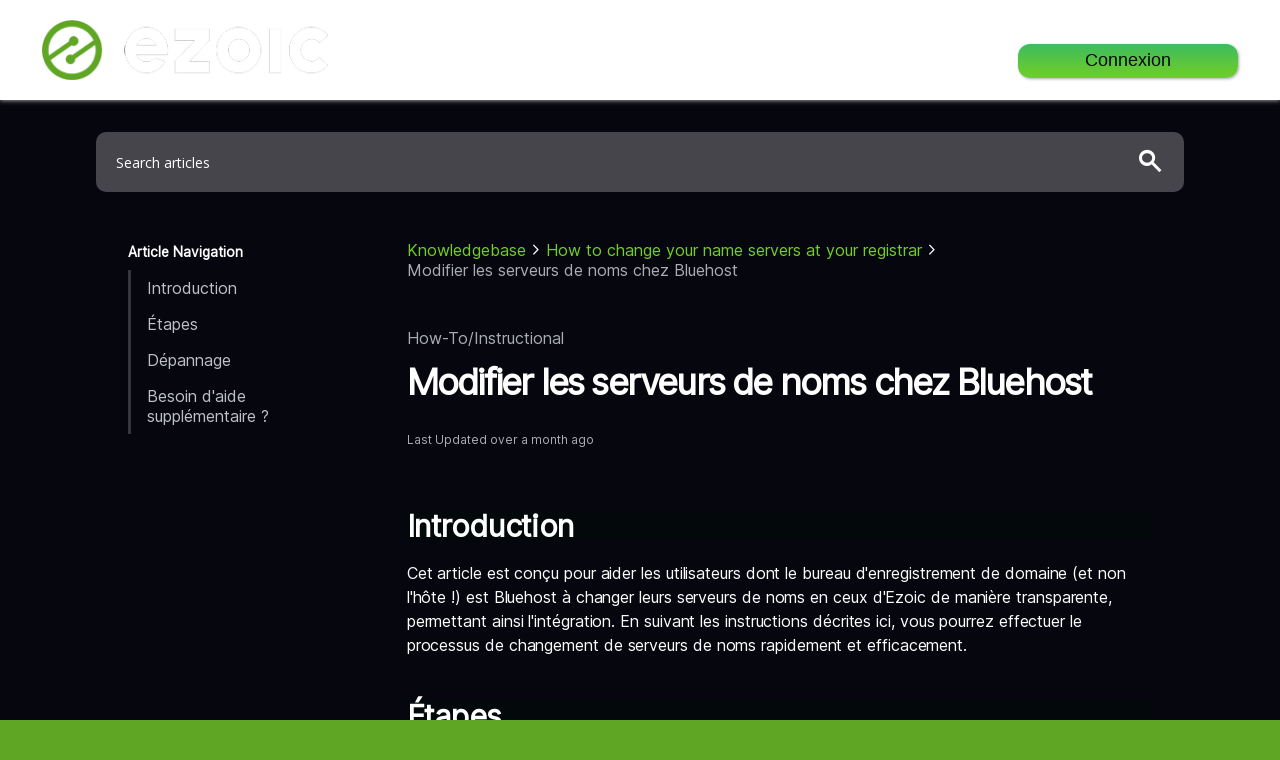

--- FILE ---
content_type: text/html; charset=UTF-8
request_url: https://support.ezoic.com/kb/article/change-name-servers-at-bluehost?lang=fr
body_size: 14478
content:

<!DOCTYPE html>
<html 
 lang="fr">

    <head>
        <meta charset="utf-8">
        <meta http-equiv="X-UA-Compatible" content="IE=edge,chrome=1">
        <title>Ezoic</title>
                <meta name="description" content="customer support platform">
        <meta name="keywords" content="osTicket, Customer support system, support ticket system">
        <meta name="viewport" content="width=device-width, initial-scale=1">
        <link rel="stylesheet" href="/css/osticket.css?f1e9e88" media="screen" />
        <link rel="stylesheet" href="/assets/default/css/theme.css?f1e9e88" media="screen" />
        <link rel="stylesheet" href="/assets/default/css/print.css?f1e9e88" media="print" />
        <link rel="stylesheet" href="/scp/css/typeahead.css?f1e9e88" media="screen" />
        <link type="text/css" href="/css/ui-lightness/jquery-ui-1.10.3.custom.min.css?f1e9e88" rel="stylesheet" media="screen" />
        <link rel="stylesheet" href="/css/jquery-ui-timepicker-addon.css?f1e9e88" media="all" />
        <link rel="stylesheet" href="/css/thread.css?f1e9e88" media="screen" />
        <link rel="stylesheet" href="/css/redactor.css?f1e9e88" media="screen" />
        <link type="text/css" rel="stylesheet" href="/css/font-awesome.min.css?f1e9e88" />
        <link type="text/css" rel="stylesheet" href="/css/flags.css?f1e9e88" />
        <link type="text/css" rel="stylesheet" href="/css/rtl.css?f1e9e88" />
        <link type="text/css" rel="stylesheet" href="/css/select2.min.css?f1e9e88" />
        <link type="text/css" rel="stylesheet" href="/css/datatables.min.css" />
        <link href="https://fonts.googleapis.com/css?family=Open+Sans:400,400i,700,700i" rel="stylesheet" />
        <link href="https://fonts.googleapis.com/css?family=Oswald:300&display=swap" rel="stylesheet" />
        <link href="https://fonts.googleapis.com/css?family=Poppins:700&display=swap" rel="stylesheet" />
        <link type="text/css" rel="stylesheet" href="/osta/css/themes/custom.css?530366209" />
        <link type="text/css" rel="stylesheet" href="/osta/css/themes/openticket.css?288199205" />
        <link href="https://fonts.googleapis.com/css2?family=Open+Sans:ital,wght@0,300;0,400;0,600;0,700;1,300;1,400;1,600;1,700&display=swap" rel="stylesheet">
        <link rel="stylesheet" href="https://fonts.googleapis.com/css2?family=Material+Symbols+Outlined:opsz,wght,FILL,GRAD@48,400,1,0" />
        <link rel=stylesheet type=text/css href=/css/fontawesome-web/css/all.min.css>
        <link type="text/css" rel="stylesheet" href="/css/client/components/errormessage.css" />

        <!-- Choices JS -->
        <link type="text/css" rel="stylesheet" href="/vendor/choices-js/choices.min.css" />
        <link type="text/css" rel="stylesheet" href="/vendor/choices-js/custom.css" />
        <script type="text/javascript" src="/vendor/choices-js/choices.min.js"></script>
        <script type="text/javascript" src="/vendor/choices-js/custom.js"></script>

        <!--osta-->
        <script type="text/javascript" src="/js/jquery-3.4.0.min.js?f1e9e88"></script>
        <script type="text/javascript" src="/js/jquery-ui-1.12.1.custom.min.js?f1e9e88"></script>
        <script type="text/javascript" src="/js/jquery-ui-timepicker-addon.js?f1e9e88"></script>
        <script src="/js/osticket.js?f1e9e88"></script>
        <script type="text/javascript" src="/js/filedrop.field.js?f1e9e88"></script>
        <script src="/scp/js/bootstrap-typeahead.js?f1e9e88"></script>
        <!-- <script type="text/javascript" src="/js/redactor.min.js?f1e9e88"></script> -->
        <script type="text/javascript" src="/js/redactor.js?f1e9e88"></script>
        <script type="text/javascript" src="/js/redactor-plugins.js?f1e9e88"></script>
        <script type="text/javascript" src="/js/redactor-osticket.js?f1e9e88"></script>
        <script type="text/javascript" src="/js/select2.min.js?f1e9e88"></script>
        <script type="text/javascript" src="/js/jquery-steps.js?f1e9e88"></script>
        <script type="text/javascript" src="/js/datatables.min.js"></script>
        <script type="text/javascript" src="/js/modals/bootstrap.min.js"></script>
        <script type="text/javascript" src="/js/uimode.js"></script>
        <script type="text/javascript" src="https://cdnjs.cloudflare.com/ajax/libs/dompurify/2.0.17/purify.min.js"></script>
        <script type="text/javascript" async src="https://play.vidyard.com/embed/v4.js"></script>
        <script src="https://the.gatekeeperconsent.com/cmp.min.js" data-cfasync="false"></script>
        <script>
            var gtagLoadBackoff = 100;
            function gtagLoadedCheck() {
                if(typeof gtag == 'undefined') {
                    gtagLoadBackoff += 100;

                    return setTimeout(function(){
                        gtagLoadedCheck();
                    }, gtagLoadBackoff);
                } else {
                    gtag('consent', 'default', {
                    'analytics_storage': 'denied',
                    'region': ['AT', 'BE', 'BG', 'HR', 'CY', 'CZ', 'DK', 'EE', 'FI', 'FR', 'DE', 'GF', 'GP', 'GR', 'HU', 'IC', 'IE', 'IT', 'IS', 'JE', 'LI', 'LV', 'LT', 'LU', 'MF', 'MQ', 'MT', 'NL', 'NO', 'PL', 'PT', 'RE', 'RO', 'SK', 'SI', 'ES', 'SE', 'GB', 'YT']
                });
                }
            }
            gtagLoadedCheck();
        </script>

        
	<meta name="csrf_token" content="1f44c6fd7766d816a9e6be11484ebd913ab35e1f" />

                    
                            <link rel="alternate" href="//support.ezoic.com/kb/article/change-name-servers-at-bluehost?lang=fr?id=change-name-servers-at-bluehost&lang=en-US" hreflang="en-US" />
            
                            <link rel="alternate" href="//support.ezoic.com/kb/article/change-name-servers-at-bluehost?lang=fr?id=change-name-servers-at-bluehost&lang=de" hreflang="de" />
            
                            <link rel="alternate" href="//support.ezoic.com/kb/article/change-name-servers-at-bluehost?lang=fr?id=change-name-servers-at-bluehost&lang=fr" hreflang="fr" />
            
                            <link rel="alternate" href="//support.ezoic.com/kb/article/change-name-servers-at-bluehost?lang=fr?id=change-name-servers-at-bluehost&lang=it" hreflang="it" />
            
                            <link rel="alternate" href="//support.ezoic.com/kb/article/change-name-servers-at-bluehost?lang=fr?id=change-name-servers-at-bluehost&lang=es-ES" hreflang="es-ES" />
            
            
            <link rel="alternate" href="//support.ezoic.com/kb/article/change-name-servers-at-bluehost?lang=fr" hreflang="x-default" />
        
        
        		<script src="//storage.googleapis.com/code.getmdl.io/1.0.1/material.min.js"></script>
		<script src="/osta/js/jquery.columnizer.js"></script>
		<link href="https://fonts.googleapis.com/css?family=Montserrat:300,400,500,600,700|Poppins:300,400,500,600|Open+Sans:400,400i,600,600i,700|Product+Sans:400" rel="stylesheet" type="text/css">		
		<script src="//cdn.jsdelivr.net/jquery.sidr/2.2.1/jquery.sidr.min.js"></script>
		<link type="text/css" rel="stylesheet" href="/osta/css/staff-desktop.css"/>			
		<link type="text/css" rel="stylesheet" href="/osta/css/svg.css"/>	    
	    <link type="text/css" rel="stylesheet" href="/osta/css/sidr.css">
	    <link type="text/css" rel="stylesheet" href="/osta/css/hamburger.css">    	
	    <link type="text/css" rel="stylesheet" href="/osta/css/client-desktop.css?19292ad"/>	
	    <link type="text/css" rel="stylesheet" href="/osta/css/client-mobile.css"/>	

			<style type="text/css">
				:root {
		--header-bg: #03080b;--header-title-color: #ffffff;--nav-bar-bg: #5fa624;--nav-bar-link: #ffffff;--mobile-menu-bg: #000000;--mobile-link-color: #ffffff;--stickybar: #5fa624;}
			#header,
	#loginBody #brickwall,
	#background-solid-image .image	{
        background-image: url("/osta/img/backdrops/01");
	}
			#header {
		   background-image: initial !important;
		}
					#loginBody #brickwall {
			background-image: initial;
		}
			
	</style>

	<link type="text/css" rel="stylesheet" href="/osta/opt/logo/logo-options-image.css">
	        <link rel="icon" type="image/png" href="https://support-osticket.s3.us-west-1.amazonaws.com/company-images/LogoFavicon.png?X-Amz-Algorithm=AWS4-HMAC-SHA256&X-Amz-Credential=ASIARCESARAI2SQDLVUK%2F20260121%2Fus-west-1%2Fs3%2Faws4_request&X-Amz-Date=20260121T212256Z&X-Amz-Expires=900&X-Amz-Security-Token=IQoJb3JpZ2luX2VjEAUaCXVzLWVhc3QtMSJGMEQCIA1p8kMeRmOdOiwnQZDg5Oy3oRaTXMHCbSGR0%2BAMkHSgAiB47%2FkP4opMn0KTCKchoFczCsuPAZOWRBqfGMrjoLgGhirDBQjO%2F%2F%2F%2F%2F%2F%2F%2F%2F%2F8BEAAaDDA3MzMyMDY2MzA1NyIMqllWgudvW%2BBoVW8%2BKpcF%2B%[base64]%2Fed%2B8EIXPKg3e6U1%2FbS4kxmBERdDe3mS8WX6aelSWWSPgQY%2FHa91NByIiGK6B%2B7F%2BtrxmjU8n0D5RPMPGr%2BC3zKkm1%2BpOHydZxnzZkh9UwkQIWV65uV5pGOEWzFE6TXrcStoa%2FdsfIYowsx5XaF0O91VwUnttnnBdXUggTkGtpiBVbhIhL7MIlbfwNsr6VjGGf7SgU%2F2G6pN3cnaLYlutFBI4eKgZas8k3jitGaP0nhp5uPTu7Whfjsm6zAbk8cZlyWYmBzu48P%2B4aiSq6ojC6v6Qw%2Fl7ASAcf7wo50t%2BlS4Op6C%2BlwAY7shL%2BAb6y%2FEwN4STdCRnpOR64gpm6WujQO1SAuI2KurLmuwSTYsXvMcXTFsLfRlBk2uUq2Atk3vvTQ3lv9roGVws%2FEEYM2vKptJHjPN3jkYW41PiMb5brnc5TqR8sDB4WwlVwxpGOgGDON26rkM2E%2BvErNC9PfyQPCQ46%2FrabKJZdhT5Jdmby8aCoi%2BWrSrSLZtaNXqq6%2F5BY3FsLeGQ%2FfO2hC%2B%2FkxqduKkqoSIMXv8KJsTM2MKcdX3DgX7howH%2FMIw9j4Z1BccJz4fnC4PltGVciGWEo0Dl5xVEx92Xo7%2BXtXkSaJFZVEQky%2FNfFw2mE9OligFdyE4lemgyt916ZlTRAF8JnxR4YTwMKZlyMNvyxMsGOrIBTjdM1rut0eoNE0J05jAcyx5%2FXSwE9IVGIsRBa7BZ%2FdoeR1quoFenahnRfXTftbNiGedUNYiJuPNWXsj7d5QIImIwxUofXCQgRQUcPt9KEzdSLHk0w0aqoUbW%2BfOvSRrbqsy47LOljat62ujd5FqfI6nfDNVAghqM04U1tdhn0%2BkLFuf%2BSki1Bf79R%2BYTy%2BRwZQp24QPkvJR7irdsOgyDYdZpMcRb0Q%2BsqBiBE3R5BhkZsg%3D%3D&X-Amz-SignedHeaders=host&x-id=GetObject&X-Amz-Signature=ca96648433a986223b40ac3581c129609856c8d4b43409e8992e0007cdcee9b8">
    	
	<link type="text/css" rel="stylesheet" id="jssDefault" href="/osta/css/themes/custom.css">		
		
	<script type="text/javascript" src="/osta/js/osta-client.js"></script>		
	<link type="text/css" rel="stylesheet" href="/osta/user-styles.css"/>        
    </head>

    <body class="client-side article-page">

        <!-- Header -->
        <link type="text/css" rel="stylesheet" href="/css/client/header.css" />
            
            <div id="header">
                <div class="header-inner">
                <!-- Logo -->
                <a id="header-logo" href="/">
                    <div id="left-logo">
                        <div id="header-text">
                            <div id="header-title">
                                Ezoic                            </div>
                            <div id="header-subtitle">
                                                            </div>
                        </div>

                        <div id="header-image">
                            <img src="/file.php?key=ng-wv5ms0ngiztypgrp1fomlmwpsctku&expires=1769040000&signature=83d6fb8edce58d032ce0e3a18c1c7c1bb5bbdc78" alt="osTicket &mdash; Customer Support System" />
                        </div>

                        <div id="header-default">
                            <svg xmlns="http://www.w3.org/2000/svg" viewBox="0 0 141.74 29.99"><title>osTicket Awesome Logo 2017</title><path d="M53.6,20.55V30.62L57,25.94H60.3l-3.93,4.47,4.5,6.46H57.55l-3.05-4.75-.94,1v3.74H50.83V20.55Z" transform="translate(-8.55 -20.55)"/><path d="M150.3,37h-6.53V24.06H150v2.06h-3.4v2.95h3.24v2.11h-3.24v3.65h3.75Z" transform="translate(-8.55 -20.55)"/><path d="M100.23,24H103l-2.56,12.87h-3l-1.52-8-1.75,8H91.34L88.87,24h2.95l1.23,9.43L94.94,24h2.33L98.89,33,99,33Z" transform="translate(-8.55 -20.55)"/><path d="M136,32.93l2.1-8.91h3L142,36.89h-2.52L139,28.56l-2.15,8.12h-2.07l-2-7.94h-.09l-.48,8.15h-2.42l1-12.82h3Z" transform="translate(-8.55 -20.55)"/><path d="M128.78,30.08a11,11,0,0,1-.74,4.45A4.19,4.19,0,0,1,122.79,37a3.74,3.74,0,0,1-2.45-2.21,10.14,10.14,0,0,1,0-8.36,4.22,4.22,0,0,1,5.18-2.45,3.93,3.93,0,0,1,2.6,2.47A9.25,9.25,0,0,1,128.78,30.08Zm-4.58-4.14a1.49,1.49,0,0,0-1.31,1.15,11.2,11.2,0,0,0,0,6.7A1.5,1.5,0,0,0,124.21,35a1.57,1.57,0,0,0,1.28-1.39,13.21,13.21,0,0,0,0-6.22A1.64,1.64,0,0,0,124.2,25.94Z" transform="translate(-8.55 -20.55)"/><path d="M79.55,36.89,82.69,24h3.42l2.82,12.85H86.22L85.54,34H83l-.69,2.89ZM85.28,32l-.88-5.19-.16,0-1,5.21Z" transform="translate(-8.55 -20.55)"/><path d="M70.31,32.09h-7a2.35,2.35,0,0,0,1.75,2.7,12.13,12.13,0,0,0,2.93.13,7.68,7.68,0,0,0,1.42-.3l.4,1.87c-2.29.79-4.51,1.09-6.72,0a4.23,4.23,0,0,1-2-2.36,6.89,6.89,0,0,1,.25-5.67,4.94,4.94,0,0,1,5.22-2.68,4.08,4.08,0,0,1,3.33,2.5A6.62,6.62,0,0,1,70.31,32.09Zm-2.48-2c-.07-1.65-.85-2.53-2.16-2.53a2.37,2.37,0,0,0-2.35,2.53Z" transform="translate(-8.55 -20.55)"/><path d="M110.17,31.19h-3.23v3.56h3.67v2.13h-6.44V24h6.2V26.1h-3.42V29h3.22Z" transform="translate(-8.55 -20.55)"/><path d="M111.38,36.63l.39-2.05c.63.12,1.21.28,1.79.34a4.5,4.5,0,0,0,1.47-.08,1.42,1.42,0,0,0,.73-2.46,9.68,9.68,0,0,0-1.35-1A13.45,13.45,0,0,1,112.57,30a3.49,3.49,0,0,1,1.27-5.76,5.78,5.78,0,0,1,4.6.11l-.39,2a7.4,7.4,0,0,0-1.27-.27,4.38,4.38,0,0,0-1.56.14,1.25,1.25,0,0,0-.47,2.14,9.66,9.66,0,0,0,1.38,1,13.45,13.45,0,0,1,1.64,1.16,3.71,3.71,0,0,1-1.16,6.27A7,7,0,0,1,111.38,36.63Z" transform="translate(-8.55 -20.55)"/><path d="M32.25,37.08V23.65H27.93V21.28h8.58v2.27l-1.77.1V37.08Z" transform="translate(-8.55 -20.55)"/><path d="M14.09,24.15A5,5,0,0,1,19,27.37a8.17,8.17,0,0,1,0,6.71,5,5,0,0,1-4.89,3.28,5,5,0,0,1-4.89-3.27,8.32,8.32,0,0,1,.06-6.81A5.06,5.06,0,0,1,14.09,24.15Zm4.17,6.63a6,6,0,0,0-.84-3.24,3.73,3.73,0,0,0-6.55,0,6.14,6.14,0,0,0,0,6.38,3.73,3.73,0,0,0,6.6,0A6,6,0,0,0,18.26,30.79Z" transform="translate(-8.55 -20.55)"/><path d="M75.22,22.69v3.22h2.56V28H75.31c0,2,0,3.91,0,5.81,0,.73.49,1,1.22,1.07.32,0,.64,0,1,0v2a4.35,4.35,0,0,1-2.45.24,2.61,2.61,0,0,1-2.39-2.22A11.34,11.34,0,0,1,72.57,33c0-1.62,0-3.25,0-5L71.09,28V26l1.42-.12V23.38Z" transform="translate(-8.55 -20.55)"/><path d="M49.61,26.24l-.42,2c-1.91-.52-3.77-.73-4.91,1.25a3.7,3.7,0,0,0,.16,4.13c1.21,1.74,3,1.44,4.83,1l.33,1.94c-2.2,1.09-5.73.86-7.41-1.26a6.47,6.47,0,0,1-.1-7.28C43.73,25.66,47.23,25.16,49.61,26.24Z" transform="translate(-8.55 -20.55)"/><path d="M20.48,33h1.33c0,.13.07.26.09.39.48,2.93,3.69,3.25,5.42,2.29a2.11,2.11,0,0,0,1.2-2.09,1.87,1.87,0,0,0-1.33-1.75c-.86-.32-1.76-.52-2.64-.79a18.55,18.55,0,0,1-1.91-.65,3.19,3.19,0,0,1-.35-5.57,5.35,5.35,0,0,1,5.19-.32A3.46,3.46,0,0,1,29.44,28c-.2,0-.4,0-.61,0s-.41,0-.59,0c-.68-2.33-2.19-3.2-4.33-2.54a2,2,0,0,0-1.61,1.77,1.79,1.79,0,0,0,1.28,2,26,26,0,0,0,2.53.78,13.83,13.83,0,0,1,1.92.59,3.42,3.42,0,0,1,.62,5.81,6,6,0,0,1-6.43.19A4.34,4.34,0,0,1,20.48,33Z" transform="translate(-8.55 -20.55)"/><path d="M37.24,25.81h2.63V37.05H37.33A91,91,0,0,1,37.24,25.81Z" transform="translate(-8.55 -20.55)"/><path d="M133.54,42.79h.9v7.52h-.87V44.88l-.16-.07-1.35,2.32c-.23.4-.43.82-.7,1.19a3.87,3.87,0,0,1-.67.58l-2.36-4.05-.15,0v5.45h-.89V42.83l.87-.07,2.7,4.67Z" transform="translate(-8.55 -20.55)"/><path d="M51.93,42.63a3.8,3.8,0,0,1,3.94,4A3.91,3.91,0,1,1,48,46.52,3.8,3.8,0,0,1,51.93,42.63Zm2.95,4a2.94,2.94,0,1,0-5.88-.1,3,3,0,0,0,3,3.12A2.94,2.94,0,0,0,54.88,46.61Z" transform="translate(-8.55 -20.55)"/><path d="M64.21,48.35v-5.5l.86-.07v7.53h-1l-3.72-5.93-.15,0v5.86l-.9,0V42.81c.23,0,.4-.05.57-.05s.35,0,.56,0L64,48.45Z" transform="translate(-8.55 -20.55)"/><path d="M19.4,47.27l2.07,3-1.1.07-2-3H17.23v3l-.91,0V42.78c1,0,2-.07,2.91,0A2.21,2.21,0,0,1,20,47C19.86,47.06,19.66,47.14,19.4,47.27Zm-2.15-.92c.65,0,1.21,0,1.76,0a1.27,1.27,0,0,0,1.2-1.25,1.21,1.21,0,0,0-1.06-1.35,12.88,12.88,0,0,0-1.89,0Z" transform="translate(-8.55 -20.55)"/><path d="M115.68,50.31h-1V47h-3.79v3.34H110V42.84l.83-.07v3.18h3.86V42.82h.94Z" transform="translate(-8.55 -20.55)"/><path d="M31.94,48.5l.82-.31c.22.31.39.58.6.82a1.66,1.66,0,0,0,1.83.51,1.19,1.19,0,0,0,.92-.94,1.07,1.07,0,0,0-.51-1.19,13.08,13.08,0,0,0-1.34-.63,7.46,7.46,0,0,1-1.24-.6,1.86,1.86,0,0,1,0-3.08,2.54,2.54,0,0,1,3.78,1l-.76.39a1.61,1.61,0,0,0-1.79-.92,1.15,1.15,0,0,0-1,.93c-.1.54.23.86.69,1.06s1.06.41,1.57.64c1.39.62,1.93,1.65,1.53,2.86a2.56,2.56,0,0,1-3.09,1.41A2.7,2.7,0,0,1,31.94,48.5Z" transform="translate(-8.55 -20.55)"/><path d="M68.41,48.5l.75-.32c.24.33.44.62.67.88a1.65,1.65,0,0,0,1.85.44,1,1,0,0,0,.84-1A1.7,1.7,0,0,0,72,47.43a5.33,5.33,0,0,0-1.32-.66,8,8,0,0,1-1.24-.59,1.89,1.89,0,0,1,.1-3.21,2.59,2.59,0,0,1,3.65,1.08l-.74.41a1.69,1.69,0,0,0-1.67-.94,1.21,1.21,0,0,0-1.17.91c-.14.6.26.92.74,1.13s1.19.46,1.76.74a2.16,2.16,0,0,1,1.39,2.28,2.22,2.22,0,0,1-2,1.91A2.69,2.69,0,0,1,68.41,48.5Z" transform="translate(-8.55 -20.55)"/><path d="M24.55,42.81h4.32l.08.79H25.59v2.5h3V47h-3v2.43h3.31v.88H24.61C24.48,47.85,24.58,45.39,24.55,42.81Z" transform="translate(-8.55 -20.55)"/><path d="M91.16,43.65v2.44h3l0,.89H91.19V49.4h3.28l.06.9H90.22V42.82h4.24l.06.83Z" transform="translate(-8.55 -20.55)"/><path d="M123.67,49.41v.91h-4.25V42.83h4.19l.14.78h-3.39v2.46h3V47h-3v2.4Z" transform="translate(-8.55 -20.55)"/><path d="M138.35,50.29V42.82h4.24l.08.81h-3.37v2.43h3l.09.89h-3.07v2.43h3.25l.11.9Z" transform="translate(-8.55 -20.55)"/><path d="M41.48,47.25v3l-.89.06V42.8a25.25,25.25,0,0,1,3,0,2.21,2.21,0,0,1,1.93,2.4,2.26,2.26,0,0,1-2.21,2C42.72,47.28,42.16,47.25,41.48,47.25Zm.08-3.55v2.63c.58,0,1.07,0,1.57,0a1.27,1.27,0,0,0,1.35-1.21,1.26,1.26,0,0,0-1.15-1.4A12.79,12.79,0,0,0,41.57,43.7Z" transform="translate(-8.55 -20.55)"/><path d="M84.27,50.33h-1L80.6,42.82l1-.05L83.75,49,86,42.82h1Z" transform="translate(-8.55 -20.55)"/><path d="M106.74,42.83v.75l-2,.1V50.3h-1V43.7l-2-.11-.08-.76Z" transform="translate(-8.55 -20.55)"/><path d="M76.8,42.8h.82v7.49l-.82,0Z" transform="translate(-8.55 -20.55)"/><path d="M39.85,23.53H37.24V21.28h2.61Z" transform="translate(-8.55 -20.55)"/></svg>                        </div>

                    </div>
                </a>

                <!-- Top Nav -->
                
                                            <a class="header-btn" href="/login.php">Connexion</a>
                    
                                </div>
            </div>
            <div class="header-behind"></div>

            <div class="clear"></div>

            
            <!-- Content -->
            <div class="grey">

                <link type="text/css" rel="stylesheet" href="/kb/company/css/kb.css" />
<div id="knowledgebase-article-page" class="kb-view">

    
<div class="kb-search-header">
    <div class="kb-search-header-inner">

        
        <div class="knowledgebase-search-wrapper">
            <form id="knowledgebase-search-form" method="get" action="/kb/index.php">
                <div class="knowledgebase-searchbar-wrapper transition">
                    <input type="hidden" name="a" value="search" />
                    <input id="knowledgebase-search-input" class="search-input transition" type="text" name="q" placeholder="Search articles" />
                    <button id="knowledgebase-search-submit" class="search-button transition" type="submit">
                        <span class="material-symbols-outlined">search</span>
                    </button>
                </div>
            </form>
        </div>
    </div>
</div>

<script>
    document.addEventListener('DOMContentLoaded', function() {
        const searchInput = document.getElementById('knowledgebase-search-input');
        const searchbarWrapper = document.querySelector('.knowledgebase-searchbar-wrapper');

        searchInput.addEventListener('focus', function() {
            searchbarWrapper.classList.add('input-focused');
        });

        searchInput.addEventListener('blur', function() {
            searchbarWrapper.classList.remove('input-focused');
        });
    });
</script>
    <div class="kb-view-inner">

        <div class="kb-view-body has-sidebar">
            
            <!-- Article View Sidebar -->
            
<div class="kb-sidebar">

    <div class="sidebar-inner">

        <div class="sidebar-header"></div>

        <div class="sidebar-action-group">

            

<div class="article-navigation">
    
    <div class="article-navigation-subtitle">
        Article Navigation    </div>

    <div class="article-navigation-items">

        
            
            <a class="article-navigation-item" data-section-id="2">
                <div class="article-navigation-item--prepend"></div>
                <div class="article-navigation-item--text">Introduction</div>
            </a>

        
            
            <a class="article-navigation-item" data-section-id="3">
                <div class="article-navigation-item--prepend"></div>
                <div class="article-navigation-item--text">Étapes</div>
            </a>

        
            
            
            <a class="article-navigation-item" data-section-id="5">
                <div class="article-navigation-item--prepend"></div>
                <div class="article-navigation-item--text">Dépannage</div>
            </a>

        
            
            
            <a class="article-navigation-item" data-section-id="16">
                <div class="article-navigation-item--prepend"></div>
                <div class="article-navigation-item--text">Besoin d'aide supplémentaire ?</div>
            </a>

        
    </div>

</div>            
        </div>

    </div>

</div>
            <div class="kb-view-content">

                 <!-- Breadcrumbs -->
                
    <div class="knowledgebase-breadcrumbs">

        <div class="knowledgebase-breadcrumbs--inner">

                            
                 
                
                
                <div class="knowledgebase-breadcrumb">

                                            <a class="knowledgebase-breadcrumb--link transition" href="/kb">Knowledgebase</a>
                    
                </div>

                            
                 
                
                                    <div class="knowledgebase-breadcrumb--seperator">
                        <span class="material-symbols-outlined">
                            chevron_right
                        </span>
                    </div>
                
                <div class="knowledgebase-breadcrumb">

                                            <a class="knowledgebase-breadcrumb--link transition" href="/kb/category/getting-started-how-to-change-your-name-servers-at-your-registrar">How to change your name servers at your registrar</a>
                    
                </div>

                            
                 
                
                                    <div class="knowledgebase-breadcrumb--seperator">
                        <span class="material-symbols-outlined">
                            chevron_right
                        </span>
                    </div>
                
                <div class="knowledgebase-breadcrumb">

                                            <span class="knowledgebase-breadcrumb--link--disabled">Modifier les serveurs de noms chez Bluehost</a>
                    
                </div>

            
        </div>

    </div>



                <div class="knowledgebase-article">

                    <div class="knowledgebase-article--header">

                        
                            <div class="knowledgebase-article--template">
                                How-To/Instructional                            </div>

                        
                        <h1 class="knowledgebase-article--title">
                            Modifier les serveurs de noms chez Bluehost                        </h1>

                        <div class="knowledgebase-article--tags">
                                                    </div>

                        <div class="knowledgebase-article--updated">
                            <span>Last Updated</span>
                            <span class="date-string">over a month ago</span>
                        </div>

                                                
                    </div>

                    <!-- Article Navigation (mobile) -->
                    <div class="knowledgebase-article--navigation--mobile">
                        

<div class="article-navigation">
    
    <div class="article-navigation-subtitle">
        Article Navigation    </div>

    <div class="article-navigation-items">

        
            
            <a class="article-navigation-item" data-section-id="2">
                <div class="article-navigation-item--prepend"></div>
                <div class="article-navigation-item--text">Introduction</div>
            </a>

        
            
            <a class="article-navigation-item" data-section-id="3">
                <div class="article-navigation-item--prepend"></div>
                <div class="article-navigation-item--text">Étapes</div>
            </a>

        
            
            
            <a class="article-navigation-item" data-section-id="5">
                <div class="article-navigation-item--prepend"></div>
                <div class="article-navigation-item--text">Dépannage</div>
            </a>

        
            
            
            <a class="article-navigation-item" data-section-id="16">
                <div class="article-navigation-item--prepend"></div>
                <div class="article-navigation-item--text">Besoin d'aide supplémentaire ?</div>
            </a>

        
    </div>

</div>                    </div>

                    <div class="knowledgebase-article--body">
                            
                                                
                            
                            <div class="knowledgebase-article--section" data-section-id="2">

                                                                    <h2 class="knowledgebase-article--section-subtitle">
                                        Introduction                                    </h2>
                                
                                <div class="knowledgebase-article--section-content">
                                    <html><head></head><body><p>Cet article est conçu pour aider les utilisateurs dont le bureau d&#39;enregistrement de domaine (et non l&#39;hôte !) est Bluehost à changer leurs serveurs de noms en ceux d&#39;Ezoic de manière transparente, permettant ainsi l&#39;intégration. En suivant les instructions décrites ici, vous pourrez effectuer le processus de changement de serveurs de noms rapidement et efficacement.</p></body></html>                                </div>

                            </div>

                                                
                            
                            <div class="knowledgebase-article--section" data-section-id="3">

                                                                    <h2 class="knowledgebase-article--section-subtitle">
                                        Étapes                                    </h2>
                                
                                <div class="knowledgebase-article--section-content">
                                    <html><head></head><body><p>1. Avant de faire quoi que ce soit d&#39;autre, vérifiez que la copie des enregistrements DNS de votre site chez Ezoic correspond à ceux de votre hôte (que ce soit Bluehost ou un autre) selon les instructions <a href="https://support.ezoic.com/kb/article/how-to-update-add-dns-records-and-subdomains">ici</a>.</p>
<p>2. Connectez-vous à votre panneau de contrôle Bluehost.</p>
<p>3. Naviguez vers le menu latéral à gauche et cliquez sur <strong>Domaines</strong>.</p>
<p><img src="https://support-osticket.s3.us-west-1.amazonaws.com/article_uploads/am-domains-tab.png?X-Amz-Algorithm=AWS4-HMAC-SHA256&amp;X-Amz-Credential=ASIARCESARAI2SQDLVUK%2F20260121%2Fus-west-1%2Fs3%2Faws4_request&amp;X-Amz-Date=20260121T212256Z&amp;X-Amz-Expires=3600&amp;X-Amz-Security-Token=IQoJb3JpZ2luX2VjEAUaCXVzLWVhc3QtMSJGMEQCIA1p8kMeRmOdOiwnQZDg5Oy3oRaTXMHCbSGR0%2BAMkHSgAiB47%2FkP4opMn0KTCKchoFczCsuPAZOWRBqfGMrjoLgGhirDBQjO%2F%2F%2F%2F%2F%2F%2F%2F%2F%2F8BEAAaDDA3MzMyMDY2MzA1NyIMqllWgudvW%2BBoVW8%2BKpcF%2B%[base64]%2Fed%2B8EIXPKg3e6U1%2FbS4kxmBERdDe3mS8WX6aelSWWSPgQY%2FHa91NByIiGK6B%2B7F%2BtrxmjU8n0D5RPMPGr%2BC3zKkm1%2BpOHydZxnzZkh9UwkQIWV65uV5pGOEWzFE6TXrcStoa%2FdsfIYowsx5XaF0O91VwUnttnnBdXUggTkGtpiBVbhIhL7MIlbfwNsr6VjGGf7SgU%2F2G6pN3cnaLYlutFBI4eKgZas8k3jitGaP0nhp5uPTu7Whfjsm6zAbk8cZlyWYmBzu48P%2B4aiSq6ojC6v6Qw%2Fl7ASAcf7wo50t%2BlS4Op6C%2BlwAY7shL%2BAb6y%2FEwN4STdCRnpOR64gpm6WujQO1SAuI2KurLmuwSTYsXvMcXTFsLfRlBk2uUq2Atk3vvTQ3lv9roGVws%2FEEYM2vKptJHjPN3jkYW41PiMb5brnc5TqR8sDB4WwlVwxpGOgGDON26rkM2E%2BvErNC9PfyQPCQ46%2FrabKJZdhT5Jdmby8aCoi%2BWrSrSLZtaNXqq6%2F5BY3FsLeGQ%2FfO2hC%2B%2FkxqduKkqoSIMXv8KJsTM2MKcdX3DgX7howH%2FMIw9j4Z1BccJz4fnC4PltGVciGWEo0Dl5xVEx92Xo7%2BXtXkSaJFZVEQky%2FNfFw2mE9OligFdyE4lemgyt916ZlTRAF8JnxR4YTwMKZlyMNvyxMsGOrIBTjdM1rut0eoNE0J05jAcyx5%2FXSwE9IVGIsRBa7BZ%2FdoeR1quoFenahnRfXTftbNiGedUNYiJuPNWXsj7d5QIImIwxUofXCQgRQUcPt9KEzdSLHk0w0aqoUbW%2BfOvSRrbqsy47LOljat62ujd5FqfI6nfDNVAghqM04U1tdhn0%2BkLFuf%2BSki1Bf79R%2BYTy%2BRwZQp24QPkvJR7irdsOgyDYdZpMcRb0Q%2BsqBiBE3R5BhkZsg%3D%3D&amp;X-Amz-SignedHeaders=host&amp;x-id=GetObject&amp;X-Amz-Signature=21327562f50b14ce0bc86de432580e50e6a180427b1bcb15ead812952b6d2bf6" alt="" width="215" height="477"/></p>
<p>4. Selon le nombre de domaines dans votre compte, la section Domaines peut paraître légèrement différente. Descriptions de chaque fonctionnalité ci-dessous.<br/><br/></p>
<ul>
<li><strong>Si vous avez seulement un nom de domaine dans votre compte, </strong>vous pouvez faire défiler directement jusqu&#39;à la section <strong>Outils Avancés</strong> pour gérer vos serveurs de noms.</li>
</ul>
<p><img src="https://support-osticket.s3.us-west-1.amazonaws.com/article_uploads/single_domain_acct.png?X-Amz-Algorithm=AWS4-HMAC-SHA256&amp;X-Amz-Credential=ASIARCESARAI2SQDLVUK%2F20260121%2Fus-west-1%2Fs3%2Faws4_request&amp;X-Amz-Date=20260121T212256Z&amp;X-Amz-Expires=3600&amp;X-Amz-Security-Token=IQoJb3JpZ2luX2VjEAUaCXVzLWVhc3QtMSJGMEQCIA1p8kMeRmOdOiwnQZDg5Oy3oRaTXMHCbSGR0%2BAMkHSgAiB47%2FkP4opMn0KTCKchoFczCsuPAZOWRBqfGMrjoLgGhirDBQjO%2F%2F%2F%2F%2F%2F%2F%2F%2F%2F8BEAAaDDA3MzMyMDY2MzA1NyIMqllWgudvW%2BBoVW8%2BKpcF%2B%[base64]%2Fed%2B8EIXPKg3e6U1%2FbS4kxmBERdDe3mS8WX6aelSWWSPgQY%2FHa91NByIiGK6B%2B7F%2BtrxmjU8n0D5RPMPGr%2BC3zKkm1%2BpOHydZxnzZkh9UwkQIWV65uV5pGOEWzFE6TXrcStoa%2FdsfIYowsx5XaF0O91VwUnttnnBdXUggTkGtpiBVbhIhL7MIlbfwNsr6VjGGf7SgU%2F2G6pN3cnaLYlutFBI4eKgZas8k3jitGaP0nhp5uPTu7Whfjsm6zAbk8cZlyWYmBzu48P%2B4aiSq6ojC6v6Qw%2Fl7ASAcf7wo50t%2BlS4Op6C%2BlwAY7shL%2BAb6y%2FEwN4STdCRnpOR64gpm6WujQO1SAuI2KurLmuwSTYsXvMcXTFsLfRlBk2uUq2Atk3vvTQ3lv9roGVws%2FEEYM2vKptJHjPN3jkYW41PiMb5brnc5TqR8sDB4WwlVwxpGOgGDON26rkM2E%2BvErNC9PfyQPCQ46%2FrabKJZdhT5Jdmby8aCoi%2BWrSrSLZtaNXqq6%2F5BY3FsLeGQ%2FfO2hC%2B%2FkxqduKkqoSIMXv8KJsTM2MKcdX3DgX7howH%2FMIw9j4Z1BccJz4fnC4PltGVciGWEo0Dl5xVEx92Xo7%2BXtXkSaJFZVEQky%2FNfFw2mE9OligFdyE4lemgyt916ZlTRAF8JnxR4YTwMKZlyMNvyxMsGOrIBTjdM1rut0eoNE0J05jAcyx5%2FXSwE9IVGIsRBa7BZ%2FdoeR1quoFenahnRfXTftbNiGedUNYiJuPNWXsj7d5QIImIwxUofXCQgRQUcPt9KEzdSLHk0w0aqoUbW%2BfOvSRrbqsy47LOljat62ujd5FqfI6nfDNVAghqM04U1tdhn0%2BkLFuf%2BSki1Bf79R%2BYTy%2BRwZQp24QPkvJR7irdsOgyDYdZpMcRb0Q%2BsqBiBE3R5BhkZsg%3D%3D&amp;X-Amz-SignedHeaders=host&amp;x-id=GetObject&amp;X-Amz-Signature=0ff4cfc2651d58fd18173eb68e0edbcbe4d8ba355b239973678265995b140973" alt="" width="1343" height="724"/></p>
<ul>
<li><strong>Si vous avez plusieurs noms de domaine dans votre compte,  </strong>séléctionnez les points de suspension à droite du domaine, puis cliquez sur <strong>Gérer.</strong></li>
</ul>
<p><strong></strong></p></body></html>                                </div>

                            </div>

                                                
                                                    
                            
                            <div class="knowledgebase-article--section" data-section-id="5">

                                                                    <h2 class="knowledgebase-article--section-subtitle">
                                        Dépannage                                    </h2>
                                
                                <div class="knowledgebase-article--section-content">
                                    <html><head></head><body>```html
<p>Si vous rencontrez des problèmes lors de l&#39;intégration avec Ezoic via l&#39;intégration de serveur de noms chez Bluehost, voici quelques problèmes courants et leurs solutions :</p>
<ol>
<li><strong>Modifications du Serveur de Noms Non Propagées :</strong>
<ul>
<li><strong>Problème :</strong> Après avoir modifié vos serveurs de noms chez Bluehost, il peut sembler que les modifications ne prennent pas effet.</li>
<li><strong>Solution :</strong> Gardez à l&#39;esprit qu&#39;il peut falloir jusqu&#39;à 24 heures pour que l&#39;intégration se propage complètement. Si cela fait plus de 24 heures, vérifiez que vous avez bien entré les serveurs de noms Ezoic correctement. Assurez-vous qu&#39;il n&#39;y a pas de fautes de frappe ou d&#39;espaces supplémentaires. Vous pouvez également utiliser des outils en ligne de vérification de propagation DNS pour voir si les modifications sont reflétées globalement.</li>
</ul>
</li>
<li><strong>Site Ne Fonctionne Pas Après l&#39;Intégration :</strong>
<ul>
<li><strong>Problème :</strong> Votre site est en panne ou ne fonctionne pas correctement après avoir effectué les modifications du serveur de noms.</li>
<li><strong>Solution :</strong> Si l&#39;erreur est constante, vérifiez que les serveurs de noms sont correctement entrés et que la copie des enregistrements DNS de votre site chez Ezoic correspond à ceux de Bluehost. Si l&#39;erreur est intermittente, envisagez les solutions listées <a href="https://support.ezoic.com/kb/article/how-to-fix-origin-errors">ici</a>.</li>
</ul>
</li>
</ol>
<p>Pour tout problème persistant, vous pourriez avoir besoin de contacter les équipes de support de Bluehost ou Ezoic pour obtenir une assistance supplémentaire.</p>
```</body></html>                                </div>

                            </div>

                                                
                                                    
                            
                            <div class="knowledgebase-article--section" data-section-id="16">

                                                                    <h2 class="knowledgebase-article--section-subtitle">
                                        Besoin d'aide supplémentaire ?                                    </h2>
                                
                                <div class="knowledgebase-article--section-content">
                                    <html><head></head><body><p>Si vous avez besoin d&#39;aide supplémentaire pour l&#39;intégration des serveurs de noms, veuillez vous connecter via <a class="c-link" href="../" target="_blank" rel="noopener noreferrer" data-stringify-link="https://support.ezoic.com/" data-sk="tooltip_parent">https://support.ezoic.com/</a> pour utiliser nos ressources dédiées au support. Nous sommes là pour vous aider !</p></body></html>                                </div>

                            </div>

                        
                    </div>

                    <div class="knowledgebase-article--footer">

                        

<div class="rate-article">
    <p class="rate-article--question">Was this article helpful?</p>
    <form id="rate-article-form" method="get" action="/kb/article/change-name-servers-at-bluehost">
        <div class="rate-article--inner">
            <input type="hidden" name="a" value="rate" />
            <button type="submit" name="rating" value="yes" 
                class="rate-article--button transition rate-article--button--yes "
                >
                Yes            </button>
            <button type="submit" name="rating" value="no" 
                class="rate-article--button transition rate-article--button--no "
                >
                No            </button>
        </div>
    </form>

    </div>


                    </div>

                    <!-- Image Overlay -->
                    <div id="image-overlay" class="image-overlay">
                        <span id="close-overlay" class="close-button">&times;</span>
                        <img id="overlay-image" class="overlay-image" src="" alt="Enlarged Image">
                    </div>

                </div>

            </div>
        </div>
    </div>

</div>

<script type="text/javascript">

const navigateToSection = (articleSectionId) => {
    const sectionElement = document.querySelector(`.knowledgebase-article--section[data-section-id="${articleSectionId}"]`);
    if (sectionElement) {
        const viewportWidth = window.innerWidth;

        if (viewportWidth <= 600) {
            // Calculate the offset considering the fixed header height
            const headerHeight = 80;
            const elementPosition = sectionElement.getBoundingClientRect().top + window.scrollY;
            const offsetPosition = elementPosition - headerHeight;

            window.scrollTo({
                top: offsetPosition,
                behavior: 'smooth'
            });
        } else {
            // Default behavior for larger viewports
            sectionElement.scrollIntoView({ behavior: 'smooth' });
        }
    }
}

document.addEventListener('DOMContentLoaded', () => {
    const sectionLinks = document.querySelectorAll('.article-navigation-item');
    const sections = document.querySelectorAll('.knowledgebase-article--section');

    const sectionMap = Array.from(sections).map(section => {
        return {
            id: section.getAttribute('data-section-id'),
            offsetTop: section.offsetTop
        };
    });

    const highlightActiveLink = () => {
        let currentActiveLink = null;
        const scrollPosition = window.scrollY + window.innerHeight * 0.20; // Threshold (20% from top of viewport)

        sectionMap.forEach((section, index) => {
            const nextSection = sectionMap[index + 1];
            if (scrollPosition >= section.offsetTop && (!nextSection || scrollPosition < nextSection.offsetTop)) {
                currentActiveLink = sectionLinks[index];
            }
        });

        // If scrolled to the bottom of the page, set the last section as active
        if ((window.innerHeight + window.scrollY) >= document.body.offsetHeight) {
            currentActiveLink = sectionLinks[sectionLinks.length - 1];
        }

        sectionLinks.forEach(link => link.classList.remove('active'));
        if (currentActiveLink) {
            currentActiveLink.classList.add('active');
        }
    };

    document.addEventListener('scroll', highlightActiveLink);

    sectionLinks.forEach(link => {
        link.addEventListener('click', (event) => {
            event.preventDefault();
            const articleSectionId = link.getAttribute('data-section-id');
            navigateToSection(articleSectionId);
        });
    });

    highlightActiveLink();

    // Image Overlay
    function openImageOverlay(imgElement) {
        const overlay = document.getElementById('image-overlay');
        const overlayImage = document.getElementById('overlay-image');
        const closeButton = document.getElementById('close-overlay');

        overlayImage.src = imgElement.src;
        overlay.style.display = 'flex';

        // Close overlay when the close button is clicked
        closeButton.onclick = function() {
            overlay.style.display = 'none';
        };

        // Close overlay when clicking outside the image
        overlay.onclick = function(event) {
            if (event.target === overlay) {
                overlay.style.display = 'none';
            }
        };
    }

    sections.forEach(section => {
        section.addEventListener('click', function(event) {
            if (event.target.tagName === 'IMG') {
                const viewportWidth = window.innerWidth;
                const viewportHeight = window.innerHeight;
                const aspectRatio = viewportHeight / viewportWidth;

                if (viewportWidth < 600 || aspectRatio < 1) {
                    openImageOverlay(event.target);
                }
            }
        });
    });
});

</script>        <!-- intentionally blank --><!-- intentionally blank --><!-- intentionally blank --><div class="modal fade" id="modal-result" tabindex="-1" role="dialog" aria-hidden="true" data-keyboard="false" data-backdrop="static">
    <div class="modal-flex center">
        <div class="modal-dialog">
            <div class="modal-content">
                <div class="modal-body">

                    <div class="modal-header">
                        <th colspan="2">
                            <div class="modal-title">
                                <h2></h2>
                                <button type="button" class="close" data-dismiss="modal">
                                    <svg xmlns="http://www.w3.org/2000/svg" viewBox="0 0 320 512"><!--! Font Awesome Pro 6.1.1 by @fontawesome - https://fontawesome.com License - https://fontawesome.com/license (Commercial License) Copyright 2022 Fonticons, Inc. --><path d="M310.6 361.4c12.5 12.5 12.5 32.75 0 45.25C304.4 412.9 296.2 416 288 416s-16.38-3.125-22.62-9.375L160 301.3L54.63 406.6C48.38 412.9 40.19 416 32 416S15.63 412.9 9.375 406.6c-12.5-12.5-12.5-32.75 0-45.25l105.4-105.4L9.375 150.6c-12.5-12.5-12.5-32.75 0-45.25s32.75-12.5 45.25 0L160 210.8l105.4-105.4c12.5-12.5 32.75-12.5 45.25 0s12.5 32.75 0 45.25l-105.4 105.4L310.6 361.4z"/></svg>
                                </button>
                            </div>    
                            <small></small>
                        </th>
                    </div>

                    <div class="modal-footer">
                        <button class="button action-button" name="done" data-dismiss="modal">
                            Done
                        </button>
                    </div>
                </div>
            </div>
        </div>
    </div>
</div>

<script type="text/javascript">
    var modalResult = $('#modal-result');
    var modalResultTitle = $('#modal-result .modal-title h2');
    var modalResultMessage = $('#modal-result small');
</script>        
        </div>
        <!-- /Content -->
        
        <link type="text/css" rel="stylesheet" href="/css/client/footer.css" />

        <div id="site-footer">

            <div class="site-footer-inner">

            <div class="footer-resources">

                                
                <div class="resource-list">

                    <div class="list-header">
                        <span>Additional Ezoic Resources</span>
                    </div>

                    <ul>
                    
                                                <li>
                            <a href="https://ezoicstatus.com/" target="_blank" rel="noopener">
                                Ezoic System Status                            </a>
                        </li>
                        
                    
                                                <li>
                            <a href="https://adrevenueindex.ezoic.com/" target="_blank" rel="noopener">
                                Ezoic Ad Revenue Index                            </a>
                        </li>
                        
                    
                                                <li>
                            <a href="https://www.ezoic.com/" target="_blank" rel="noopener">
                                Ezoic.com                            </a>
                        </li>
                        
                                        </ul>

                </div>
                
                <div class="privacy">

                    
                        &copy; 2026 Ezoic Inc. 
                        
                                                    <span>|</span>
                            <a id="privacy-link" href="https://www.ezoic.com/privacy-policy/" target="_blank">Privacy Policy</a>
                        
                    
                </div>

            </div>

            <div class="footer-controls">
                <!-- Lightmode/Darkmode -->
                <div id="ui-mode">
                    <input type="checkbox" id="lightmode-toggle" />
                    <label for="lightmode-toggle">
                        <span class="darkmode-symbol material-symbols-outlined">dark_mode</span>
                        <span class="lightmode-symbol material-symbols-outlined">light_mode</span>
                    </label>
                </div>

                <!-- Languages -->
                <div id="lang-wrapper">
                    <div id="flags">
                                                        <a class="flag flag-us"
                                onclick="document.cookie = 'sessionLanguage=en; path=/; domain=.ezoic.com;'"
                                href="/kb/article/change-name-servers-at-bluehost?lang=en_US" title="English (United States) (anglais (États-Unis))">&nbsp;</a>
                                                            <a class="flag flag-de"
                                onclick="document.cookie = 'sessionLanguage=de; path=/; domain=.ezoic.com;'"
                                href="/kb/article/change-name-servers-at-bluehost?lang=de" title="Deutsch (allemand)">&nbsp;</a>
                                                            <a class="flag flag-fr"
                                onclick="document.cookie = 'sessionLanguage=fr; path=/; domain=.ezoic.com;'"
                                href="/kb/article/change-name-servers-at-bluehost?lang=fr" title="français">&nbsp;</a>
                                                            <a class="flag flag-it"
                                onclick="document.cookie = 'sessionLanguage=it; path=/; domain=.ezoic.com;'"
                                href="/kb/article/change-name-servers-at-bluehost?lang=it" title="italiano (italien)">&nbsp;</a>
                                                            <a class="flag flag-es"
                                onclick="document.cookie = 'sessionLanguage=es; path=/; domain=.ezoic.com;'"
                                href="/kb/article/change-name-servers-at-bluehost?lang=es_ES" title="español (España) (espagnol (Espagne))">&nbsp;</a>
                                                </div>
                </div>
            
            </div>

            </div>
        </div>

        <div id="overlay"></div>
        
<style>
    #loading i.icon-spinner:before,
    #upgrading i.icon-spinner:before,
    #popup i.icon-spinner.icon-spin.icon-large:before {
        background-image: url(/file.php?key=2vilinmfp-5haej9n_lvpn_ipnvwyvzm&expires=1769040000&signature=2c9ff93a25e77b5f91c15c2258f6336a49e0bd39&s=orig);
        content: ' ';
        background-position: center !important;
        border-radius: 50%;
        vertical-align: middle;
        width: 100px !important;
        height: 100px !important;
        background-size: 100px 100px !important;
        top: 0 !important;
    }

    #popup-loading i.icon-spinner:before,
    #popup-loading i.icon-spinner.icon-spin.icon-large:before {
        width: 25px !important;
        height: 25px !important;
        background-size: 25px 25px !important;
    }

    #loading h1,
    #popup-loading h1 {
        display: flex;
        align-items: center;
        font-size: 20px;
        font-weight: 400;
        color: #959AA0;
        animation: loading-blink 2s infinite;
    }

    @keyframes loading-blink {
        0%   { opacity: 1; }
        50%  { opacity: 0.5; }
        100% { opacity: 1; }
    }
</style>

<div id="loading">
    <i class="icon-spinner icon-spin icon-3x pull-left icon-light"></i>
    <h1>Loading ...</h1>
</div>
                <script type="text/javascript" src="/ajax.php/i18n/fr/js"></script>
        
        <script type="text/javascript">
            getConfig().resolve({"html_thread":true,"lang":"fr","short_lang":"fr","has_rtl":true,"primary_language":"en-US","secondary_languages":["de","fr","it","es_ES","fi"]});
        </script>

        
	<script type="text/javascript">
		window._mfq = window._mfq || [];
		(function() {
			var mf = document.createElement("script");
			mf.type = "text/javascript"; mf.defer = true;
			mf.src = "//cdn.mouseflow.com/projects/f5a3c71b-b730-402d-84fa-74cd00d79c2b.js";
			document.getElementsByTagName("head")[0].appendChild(mf);
		})();
	</script>
	<!-- Google tag (gtag.js) -->
	<script async src="https://www.googletagmanager.com/gtag/js?id=G-2QCFM7GHEY"></script>
	<script>
		window.dataLayer = window.dataLayer || [];
		function gtag(){dataLayer.push(arguments);}
		gtag('js', new Date());

		gtag('config', 'G-2QCFM7GHEY');
	</script>
    </body>
</html>


--- FILE ---
content_type: text/css
request_url: https://support.ezoic.com/css/client/components/errormessage.css
body_size: 372
content:
.error-snack-message {
    box-sizing: border-box;
    display: flex;
    flex-direction: column;
    width: 100%;
    padding: 32px 48px 0 48px;
    margin: 0;
}

.darkmode .error-snack-message {
    background: #03080b;
}

.lightmode .error-snack-message {
    background: #ffffff;
}

.error-snack-message--alert {
    display: flex;
    align-items: center;
    padding: 16px;
    gap: 12px;
    border-radius: 2px;
}

.darkmode .error-snack-message--alert {
    background: #2f3440;
    border: 1px solid #343a40;
}

.lightmode .error-snack-message--alert {
    background: #f4f5f7;
    border: 1px solid #dddddd;
}

.darkmode .error-snack-message.critical .error-snack-message--icon {
    color: #c33;
}

.darkmode .error-snack-message.warn .error-snack-message--icon {
    color: #fff;
}

.error-snack-message .error-snack-message--text {
    font-size: 16px;
}
.darkmode .error-snack-message .error-snack-message--text {
    color: #dddddd;
}

.error-snack-message a,
.error-snack-message a[href*="/login.php"] {
    color: #5fa624 !important;
    top: 0 !important;
    padding: 0 !important;
    font-weight: 600 !important;
}

.error-snack-message a:hover,
.error-snack-message a[href*="/login.php"]:hover {
    color: #6dbf29 !important;
}

--- FILE ---
content_type: text/css
request_url: https://support.ezoic.com/vendor/choices-js/custom.css
body_size: 1214
content:
.choices {
    border: none;
    background-color: transparent;
    cursor: pointer;
}

.darkmode .choices {
    color: #ffffff;
}

.lightmode .choices {
    color: #03080b;
}

.choices__input, 
.choices__input--cloned {
    display: none;
}

.choices[data-type*=select-multiple] .choices__inner {
    cursor: pointer;
}

.choices__inner {
    box-sizing: border-box;
    min-height: 50px;
    background-position: right 10px center;
    background-repeat: no-repeat;
    background-size: 12px 12px;
}

.darkmode .choices__inner {
    background-image: url("data:image/svg+xml,%3Csvg width='12' height='12' viewBox='0 0 8 8' fill='none' xmlns='http://www.w3.org/2000/svg'%3E%3Cpath d='M1 2.5L4 5.5L7 2.5' stroke='%23929ba4' stroke-width='1.5'/%3E%3C/svg%3E");
    background-color: #1c1f26;
    color: #ffffff;
    border: 1px solid #343a40;
}

.darkmode .choices__inner:hover {
    background-image: url("data:image/svg+xml,%3Csvg width='12' height='12' viewBox='0 0 8 8' fill='none' xmlns='http://www.w3.org/2000/svg'%3E%3Cpath d='M1 2.5L4 5.5L7 2.5' stroke='%23FFFFFF' stroke-width='1.5'/%3E%3C/svg%3E");
}

.lightmode .choices__inner {
    background-image: url("data:image/svg+xml,%3Csvg width='12' height='12' viewBox='0 0 8 8' fill='none' xmlns='http://www.w3.org/2000/svg'%3E%3Cpath d='M1 2.5L4 5.5L7 2.5' stroke='%23343A40' stroke-width='1.5'/%3E%3C/svg%3E");
    background-color: #FFFFFF;
    color: #03080b;
    border: 1px solid #DDDDDD;
}

.lightmode .choices__inner:hover {
    background-image: url("data:image/svg+xml,%3Csvg width='12' height='12' viewBox='0 0 8 8' fill='none' xmlns='http://www.w3.org/2000/svg'%3E%3Cpath d='M1 2.5L4 5.5L7 2.5' stroke='%23000000' stroke-width='1.5'/%3E%3C/svg%3E");
}

.choices__list--multiple .choices__item button,
.choices[data-type*=select-multiple] .choices__button {
    border-left: 1px solid #ccc;
}

.choices__list--multiple .choices__item button:hover,
.choices[data-type*=select-multiple] .choices__button:hover {
    background: url([data-uri]);
    background-image: url([data-uri]);
    background-repeat: no-repeat;
    background-position: center;
    background-size: 8px;
    border: none;
    border-left: 1px solid #ccc;
}

.lightmode .choices__list.choices__list--multiple .choices__item--selectable {
    background-color: #5fa624;
    border: 1px solid #5fa624;
    color: #ffffff;
}

.lightmode .choices__list--multiple .choices__item.is-highlighted {
    background-color: #6dbf29;
    border: 1px solid #6dbf29;
}

.choices__list.choices__list--multiple .choices__item--selectable,
.darkmode .choices__list.choices__list--multiple .choices__item--selectable {
    background-color: #515961;
    border: 1px solid #515961;
    color: #ffffff;
}

.choices__list--multiple .choices__item.is-highlighted,
.darkmode .choices__list--multiple .choices__item.is-highlighted {
    background-color: #606a73;
    border: 1px solid #606a73;
}

.darkmode .choices__list .choices__item--selectable,
.darkmode .choices__list .choices__item--choice.has-no-choices {
    background-color: #1c1f26;
    color: #e9ecef;
}

.darkmode .choices__list .choices__item--selectable.is-highlighted {
    background-color: #495057; 
    color: #e9ecef;
}

.lightmode .choices__list .choices__item--selectable,
.lightmode .choices__item--choice.has-no-choices {
    background-color: #ffffff;
    color: #495057;
}

.lightmode .choices__list .choices__item--selectable.is-highlighted {
    background-color: #e9ecef;
    color: #495057;
}

.choices__inner.has-placeholder::after {
    content: attr(data-placeholder);
    display: inline-block;
    vertical-align: middle;
    border-radius: 20px;
    padding: 10px 16px;
    font-size: 12px;
    font-weight: 500;
    margin-right: 3.75px;
    margin-bottom: 3.75px;
    word-break: break-all;
    box-sizing: border-box;
    border: none;
}

.darkmode .choices__inner.has-placeholder::after {
    background-color: #343a40; 
    color: #e9ecef;
}

.lightmode .choices__inner.has-placeholder::after {
    background-color: #e9ecef;
    color: #343a40;
}

--- FILE ---
content_type: text/css
request_url: https://support.ezoic.com/osta/css/client-desktop.css?19292ad
body_size: 20774
content:
@charset "utf-8";
/* CSS Document */
/*
/*      CLIENT - Desktop
*/

html {
    background: var(--nav-bar-bg);
}
body {
    background: #f3f3f5;
	margin: 0;
}
body,
.faq-page .thread-body {
    font-size: 18px !important;
    font-weight: 400 !important;
    line-height: initial;
    /* font-family: 'Open Sans', sans-serif !important; */
    color: #3b4450;
}
body, input:not(#knowledgebase-search-input), select, textarea {
	font-family: "Open Sans", Helvetica, serif;
    font-size: 13px;
    color: #696969;
    padding: 0;	
}
a, .link, a:hover, .link:hover {
    border-bottom: unset;
	margin-bottom: unset;
    cursor: pointer;
}
h1, h2, h3, h4, h5, h6 {
    /* font-family: Montserrat, sans-serif; */
}
h1 {
    position: relative;
    background-color: white;
    color: #606d7f;
    font-weight: 500;
    font-size: 24px;
    line-height: 34px;
}
h1 b {
    font-weight: normal;
}
h1 small {
	font-size: 70%;
}
h3 {
    margin: 10px 0 10px 0;
    color: #777;
    font-weight: normal;
    font-size: 21px;
}
hr {
	display: none;
}
p,
.faq-page .thread-body.bleed,
.main-content {
    padding: 0;
    margin: 0;
    font-size: 16px; /*target important */
    font-weight: 400;
    line-height: initial;
    font-family: 'Open Sans', sans-serif;
    overflow: initial;
}

.error {
	color: #d62705;
    font-weight: 500;
    margin: 0px 0px 10px 0px!important;
}

/* ==========================================================================
 HEADER
========================================================================== */
#container {
    width: 100%;
	height: 60px;	
    margin: 0 auto;
    -moz-box-shadow: initial;
    -webkit-box-shadow: initial;
    box-shadow: initial;	
    border-radius: 5px!important;
	background: unset;
}
#header {
    position: relative;
    height: 60px;
    padding: 0;
}
#header a {
    font-size: 14px;
}
#header-desktop {
	display: block;
}
#header-mobile {
	display: none;
}
#header .pull-left {
    float: left;
    width: 400px;
    height: 60px;
    background: #000;
}
#header-logo {
    float: left;
}
.rtl #header-logo {
    float: right;
}
#header #logo img {
    display: none;
}
#header-links {
    float: right;
    margin: 0 1px 0px 0;
    padding: 14px 0px 0px 0;
    color: #DAD5D5!important;
    font-size: 13px;
}
#header-links a {
    margin: 0 0 0 8px;
}
#header-inner {
    max-width: 1264px;
    height: 60px;
    margin: 0 auto;
}
#header-inner p {
    font-size: 14px;
}
#internationalization-container {
    background: #CA2303;
    width: 100%;
    height: 23px;
    margin: 5px 0 0 0;
}
#internationalization {
    float: right;
    padding: 6px 7px 0px 0;
}
.clear {
    height: 0px;
}
#header p {
    width: unset;
    padding: unset;
}
.pull-left {
    float: left;
}
.pull-right {
    float: right;
}
.pull-right.flush-right {
	position: relative;
    top: 50%;
    transform: translateY(-50%);
    font-weight: 100;
}
.pull-right.flush-right a {
    color: var(--nav-bar-link);
    margin: 0 10px 0 0;
    font-weight: 400;
}
.pull-right.flush-right a:last-child {
    margin: 0;	
}	
.pull-right.flush-right a:first-child {
    margin-left: 10px;
}
.rtl .pull-right.flush-right a:first-child {
    margin-left: 0;
    margin-right: 10px;
}
.pull-right.flush-right a b {
    font-weight: 100;
    margin-right: 4px;
}
a[href*="/login.php"],
a[href*="/logout.php"],
a[href*="/profile.php"]{
	text-decoration: none!important;
    letter-spacing: 0px;
    padding: 5px 7px 7px 7px;
    position: relative;
    top: -2px;
    border-radius: 3px;
    font-weight: 500 !important;
    will-change: background;
    transition: all 0.15s ease-in-out;
}

@media screen and (max-width: 900px) {
	#header a[href*="/profile.php"] {
		font-size: 14px;
		width: initial;
	}
}
#content {
    max-width: calc(1264px - 2%);
    margin: 0 auto !important;
    position: relative;
}
#content {
    background: #fff !important;
    margin-top: 32px !important;
    margin-bottom: 1% !important;
    border-radius: 6px;
    padding: 20px !important;
    border: 1px solid #cecece;
    overflow: hidden;
}
#content ~ #content {
    margin-top: 12px !important;
}
.flag {
	margin: 0 15px 4px 0;
    fill: var(--nav-bar-link);
    width: 24px;
    height: 16px;
    background-size: 28px 22px !important;
    background-position: center center !important;
    border-radius: 3px;
    background-color: rgba(0, 0, 0, 0.26) !important;
}
a.flag {
    margin-left: 0;
    margin-bottom: 1px;	
    float: left;
}
#flags {
    float: right;
}
/* ==========================================================================
 LOGO
========================================================================== */
#left-logo {
    position: relative;
    margin: 12px 11px 12px 2px !important;
}
.rtl #left-logo {
    margin: 12px 2px 12px 11px !important;
}
#header-image img {
    height: 34px;
}

/* ==========================================================================
 NAVIGATION
========================================================================== */
#nav-wrapper {
    background: var(--nav-bar-bg);
    position: relative;
    z-index: 4;
}
#nav-inner {
    max-width: 1264px;
    margin: 0 auto;
    overflow: hidden;
}
#nav {
    padding: 0;
    background: initial;
    box-shadow: unset;
    border-style: none;
    line-height: 23px;
    margin: 0 auto;
    width: fit-content;
    float: left;
}
#nav li {
    max-width: 900px;
    margin: 0 auto;
}

@media only screen and (max-width: 1024px) {
    #nav li {
        text-align: center;
        display: flex;
        align-items: center;
        padding-right: 4px;
    }
}

#nav li a {
    background-image: none!important;
    color: var(--nav-bar-link);
    display: inline-block;
    width: unset;
    height: unset;
    line-height: unset;
    text-align: unset;
    padding: unset;
    margin: 0 10px 0 0;
    border-radius: unset;
    background-position: unset;
    background-repeat: unset;
    font-weight: 300;
    font-size: 16px;
}
.rtl #nav li a {
	padding-right: 0;
    margin-right: 0;
}
#nav li a.active, #nav li a:hover {
    border: 0px!important;	
    background-color: unset;
    height: unset;
}
#nav li a:hover {
    color: #000;
}
#nav li a svg:hover,
#languages svg:hover {
    color: #000;
    fill: #000;	
}
#nav-wrapper ul#nav li:first-child {
	display: inline-block;
    width: 20px;
    height: 20px;
    position: relative;
    top: 3px;
    margin-right: 5px;
}
.rtl #nav-wrapper ul#nav li:first-child {
    margin-right: 0;
}
ul#nav li a svg {
	fill:  var(--nav-bar-link);
}
#mobile_right_button {
	display:none;
}
@media screen and (min-width: 960px) {
	#right-buttons,
	#right_menu,
	button.c-hamburger.c-hamburger--htx {
		display: none!important;
	}
}

/* ==========================================================================
 TYPOGRAPHY
========================================================================== */
h2, .subject {
	color: #475260;
    font-weight: 600;
    line-height: 1.2;
    font-size: 23px;
}
h2[style="margin:0 0 19px 0;font-size:16pt"] {
    line-height: 20px;
}
div[style="margin:0px 30px 0px 30px;padding:5px 0 0 0"] {
    margin: 40px 100px 0 60px !important;
}
label.required, span.required {
    font-weight: 400;
}

/* ==========================================================================
 INPUTS
========================================================================== */
input {
    line-height: normal;
}
input, select, textarea {
    margin: 0;
    vertical-align: baseline;
}
.form_table input[type=text] {
    width: 423px!important;
}
select, input.dp, input#query, input[type="text"]:not(#knowledgebase-search-input), input[type="search"]:not(#knowledgebase-search-input), input[type="email"], .form-field, .form_table input[type=text], .form_table input[type=password], .form_table textarea, input[type="tel"] {
    padding: 0 0 0 6px!important;
    color: #252525!important;
    margin: 3px 0px 3px 2px!important;
    border: .5px solid #a1a6ad!important;
    border-radius: 3px!important;
    height: 30px!important;
    font-size: 14px;
    width: 431px;
    background-color: #fff !important; /*this use to specify background instead of background-color, but broke chevrons in drop-down menus*/
}
tbody#dynamic-form select {
    padding: 0 6px 0 6px!important;
}	
.rtl select, .rtl input.dp, .rtl input#query, .rtl input[type="text"]:not(#knowledgebase-search-input), .rtl input[type="search"]:not(#knowledgebase-search-input), .rtl input[type="email"], .rtl .form-field, .rtl .form_table input[type=text], .rtl .form_table input[type=password], .rtl .form_table textarea, .rtl input[type="tel"] {
	padding: 0 6px 0 0 !important;
}
.dropzone {
    background: #e8f6fa!important;
    font-size: 14px;
    color: #747373!important;
    padding: 8px!important;
    border-radius: 5px!important;
}
.filedrop .dropzone a {
    color: #0f588f!important;
    text-decoration: underline;
}
.filedrop {
    padding-bottom: 22px;
}
.error-asterisk {
    color: #d62705;
    font-size: 19px!important;
    font-weight: bold;
}
input#username,
input[type="password"] {
    padding: 0 0 0 6px!important;
    color: #252525!important;
    margin: 3px 0px 3px 2px!important;
    border: .5px solid #A5A4A4!important;
    border-radius: 3px!important;
    height: 30px!important;
    font-size: 14px;
    width: 202px!important;
  	background: #fff !important;
}
.rtl input#username,
.rtl input[type="password"] {
    padding: 0 6px 0 0!important;
}
input[size="5"] {
    width: 44px!important;
}
input[type="tel"] {
    width: 348px !important;
    height: 32px !important;
}

/* ==========================================================================
 REDACTOR
========================================================================== */

.redactor-toolbar {
	border: .5px solid #A5A4A4!important;
    border-bottom: 0px!important;
    border-radius: 5px 5px 0 0;
}
.redactor-editor {
	font-size: 11pt;
    height: 300px;
	border: .5px solid #A5A4A4!important;
    border-top: 0px!important;
}
.redactor-box {
	background: initial;
    border: 0px;
    margin-top: 10px !important;
}

/* ==========================================================================
 CAPTCHA
========================================================================== */
#captcha-image,
#captcha-text,
#captcha-info {
  float: left;
  margin: 5px 10px 10px 0;
}
.rtl #captcha-image,
.rtl #captcha-text,
.rtl #captcha-info {
  float: right;
  margin: 5px 0 10px 10px;
}
#ticketForm div .captcha {
    margin-right: 0;
}
th.required {
    font-weight: bold;
}
tr.captchaRow th {
    padding: 0 0 5px 0;
}
#ticketForm div input#captcha {
    width: 87px!important;
    min-width: 87px!important;
    text-align: center;
    padding: 0px!important;
    margin: 1px 0 0 0!important;
    display: inline-block !important;	
}
input#captcha {
    border-right: 2px solid red !important;
}
#ticketForm input#captcha input#captcha {
	width: calc(87px - 6px) !important;
}
span.captcha {
    border: 1px solid #A5A4A4!important;
    border-radius: 3px!important;
}
#captcha img {
    text-align: center;
    padding: 0px!important;
    margin: 0px 12px 0 12px!important;
    border: 1px solid #A5A4A4!important;
    border-radius: 3px;
}
.captcha-float {
    float: left;
}
.captcha-float.error-asterick {
    float: left;
}
.captcha-float font.error-asterisk {
    float: left;
}
.captcha-float .error {
    float: left;
    margin: 5px 0 0 0;
}
.captcha-text {
    float: right;
    margin: 5px 0 0 4px;
    font-weight: 400;
}
.captcha-error {
    color: #d62705;
    font-weight: bold;
    margin: 6px 0px 0px 12px!important;
}
#ticketForm td .captcha {
    margin-right: 3px;
}
tr.captchaRow td.required {
    font-weight: 500;
}
.form-header[style="margin-bottom:0em"]:after {
    content: '*';
    color: #d62705;
    font-size: 19px!important;
    font-weight: bold!important;
}

/* ==========================================================================
 BUTTONS
========================================================================== */
p[style="text-align: center;"] {
    margin: 30px 0 0 0;
}

/* ==========================================================================
 ALERTS: ERRORS, NOTICES AND WARNINGS
========================================================================== */
#msg_notice, #msg_warning, #msg_error {
    display: table;
    padding: 14px 14px 14px 46px;
    background: initial;
    border-radius: 6px;
    font-size: 17px;
    width: calc(98% - 47px);
    margin: 10px 0 35px 0;
    font-weight: 500;	
}
#alert-icon {
    display: table-cell;
    text-align: center;
    vertical-align: middle;
    width: 40px;	
}
#alert-text {
    display: table-cell;	
    vertical-align: middle;
}
#msg_error svg, #msg_warning svg, #msg_notice svg {
    fill: currentColor;
    position: initial;
    width: 24px!important;
    margin: 0px 0px 0px 0px;
    padding: 0 10px 0 2px;
    animation: bounceIn 1s;
	-webkit-animation-iteration-count: 3;
}
#msg_notice {
    border: .5px solid #bdd1ac;
    border-right: 6px solid #A1C7CF;
	color: #3c763d;
    background: #dff0d8 url(../icons/alert-outline-message.svg) no-repeat 16px 50% !important;
    background-size: 22px !important;	
}
#msg_warning {
    color: #8A6D3B;
    background-color: #FCF8E3;
    border: 1px solid #D7BF96;
    border-right: 6px solid #C9B799;	
}
#msg_error {
    color: #8b6161;
    background-color: #FFF0F0;
    border-right: 6px solid #CF9E94;
    font-size: 20px;
}
#msg_info {
    padding: 14px 14px 14px 52px;	
	line-height: 30px;
}
i.icon-compass.icon-2x.pull-left {
	display: none;
}	
#msg_info a[href*="/login.php"], 
#msg_info a[href*="/logout.php"] {
	top: -1px;
	border: .5px solid #31708f;
	padding: 2px 5px 4px 5px;	
}	
@keyframes bounceIn {
  from {
    -webkit-transform: scale(1.0);	  
	transform: scale(1.0);  
    opacity: 1.0;
  }
  50% { 
    -webkit-transform: scale(1.5);
	transform: scale(1.0); 	  
    opacity: 1.0;
  }
  to {  
    -webkit-transform: scale(1.0);
	transform: scale(1.0); 	  
    opacity: 1.0;
  }
}

/* ==========================================================================
 LANDING PAGE BOXES
========================================================================== */
#landing_page p {
    margin: 30px 40px 0 40px !important;
}
#open-or-check, 
#check-ticket {
    width: calc(100% - 0px);
    margin: 0 auto 20px auto;
    overflow: hidden;
    padding: 0 0 10px 0;
}
.client-choice {
    width: calc(50% - 150px);
    min-height: 265px;
    float: left;
    border-radius: 5px;
    padding: 40px 40px 34px 40px;
    background: #F7F7F7;
    position: relative;
    -webkit-box-shadow: 0 5px 0 0 #C6CCD4;
    -moz-box-shadow: 0 3px 0 0 #C6CCD4;
    box-shadow: 0 5px 0 0 #C6CCD4;
}
#open-or-check .client-choice {
    min-height: 216px;
    border: 1px solid #cecece;
}
#open-new, 
#access-link,
#login-sign-in {
    margin: 0 20px 0 40px;
}
#check-status, 
#sign-in,
#login-options {
    margin: 0 20px 0 40px;
}
#clientLogin #email, 
#clientLogin #ticketno {
    margin: 0 auto !important;
    width: 243px;
}
#access-link #open-text,
#login-sign-in #open-text {
    width: 250px;
    margin: 23px auto;
}
#open-text input {
    width: 243px !important;
    height: 37px !important;
}
#clientLogin input[type=submit],
#login-sign-in input#sign-in-button {
    -webkit-box-shadow: 0 3px 0 0 #cb4a39;
    -moz-box-shadow: 0 3px 0 0 #cb4a39;
    box-shadow: 0 3px 0 0 #c55b4e;
    color: #fff !important;
    background: #ff7563 no-repeat left 26px center;
    background-size: 22px;
    padding-left: 56px !important;
    text-transform: uppercase;
    font-weight: 100;
    letter-spacing: 0px;
    font-size: 18px;
    text-align: center;
    margin: 0 auto;
    border: initial !important;		
}
#clientLogin input[type=submit] {
background-image: url("data:image/svg+xml;charset=utf-8, %3Csvg xmlns='http://www.w3.org/2000/svg' xmlns:xlink='http://www.w3.org/1999/xlink' version='1.1' width='24' height='24' viewBox='0 0 24 24'%3E %3Cpath fill='%23FFFFFF' d='M4%2C4H20A2%2C2 0 0%2C1 22%2C6V18A2%2C2 0 0%2C1 20%2C20H4C2.89%2C20 2%2C19.1 2%2C18V6C2%2C4.89 2.89%2C4 4%2C4M12%2C11L20%2C6H4L12%2C11M4%2C18H20V8.37L12%2C13.36L4%2C8.37V18Z' /%3E %3C/svg%3E") !important;
}
form[action="login.php"] input[type="submit"]{
background-image: url("data:image/svg+xml;charset=utf-8, %3Csvg xmlns='http://www.w3.org/2000/svg' xmlns:xlink='http://www.w3.org/1999/xlink' version='1.1' width='24' height='24' viewBox='0 0 24 24'%3E %3Cpath fill='%23FFFFFF' d='M7%2C14A2%2C2 0 0%2C1 5%2C12A2%2C2 0 0%2C1 7%2C10A2%2C2 0 0%2C1 9%2C12A2%2C2 0 0%2C1 7%2C14M12.65%2C10C11.83%2C7.67 9.61%2C6 7%2C6A6%2C6 0 0%2C0 1%2C12A6%2C6 0 0%2C0 7%2C18C9.61%2C18 11.83%2C16.33 12.65%2C14H17V18H21V14H23V10H12.65Z' /%3E %3C/svg%3E") !important;
}
#clientLogin input[type=submit]:hover,
#login-sign-in input#sign-in-button:hover {
    -webkit-box-shadow: 0 3px 0 0 #ad4032;
    -moz-box-shadow: 0 3px 0 0 #cb4a39;
    box-shadow: 0 3px 0 0 #8a433a;
}
#open-new #sign-in-button:hover {
    -webkit-box-shadow: 0 3px 0 0 #b55245;
    -moz-box-shadow: 0 3px 0 0 #b55245;
    box-shadow: 0 3px 0 0 #b55245;
}
#check-status #sign-in-button:hover {
    -webkit-box-shadow: 0 3px 0 0 #57606b;
    -moz-box-shadow: 0 3px 0 0 #57606b;
    box-shadow: 0 3px 0 0 #57606b;
}
.subtitle {
    padding: 0px;
    font-size: 18px;
    font-weight: 300;
    line-height: 20px;
    margin: 30px 0 60px 0;
}
#login-hide {
    display: none;
}

#open-title {
    color: #475260;
    font-weight: 600;
    line-height: 1.2;
    font-size: 20px;
}
#open-text {
    color: #475260;
    font-size: 16px;
    font-weight: 300;
    line-height: 24px;
    margin: 20px 0 30px 0;
    min-height: 72px;
}
#open-new div#sign-in-button {
    background: #ff7563;
    -webkit-box-shadow: 0 3px 0 0 #cb4a39;
    -moz-box-shadow: 0 3px 0 0 #cb4a39;
    box-shadow: 0 3px 0 0 #c55b4e;
    border: initial !important;	
}
#sign-in-button {
    background: #8391A3;
    color: #ffffff;
    box-shadow: 0 3px 0 0 #636d7a;
    border: medium none;
    margin: 0 auto;
    left: 0;
    right: 0;
    bottom: 40px;
	width: fit-content;
    font-size: 16px;
    text-align: center;
    padding: 7px 30px 12px 30px;
    display: block;
    border-radius: 5px;
    text-transform: uppercase;
    font-weight: 100;
    letter-spacing: 0px;
}
.client-choice-icon {
    width: 23px;
    height: 24px;
    display: inline-block;
    position: relative;
    top: 6px;
}
.rtl .client-choice-icon {
    margin-right: 0;
    margin-left: 6px;
}
.client-choice-icon svg {
    fill: #fff;
    width: 24px;
    height: 24px;
}
#more-options {
    font-size: 16px;
    margin-top: 6px;
}
#information {
    overflow: hidden;
    padding: 40px;
    border: 1px solid #c6ccd4;
    margin: 20px 40px 44px 40px;
    border-radius: 6px;
    -webkit-box-shadow: 0 5px 0 0 #C6CCD4;
    -moz-box-shadow: 0 3px 0 0 #C6CCD4;
    box-shadow: 0 4px 0 0 #bec4cb;
}
.other-resources {
    color: #596678;
    font-size: 22px;
    font-weight: 600;
    margin: 0 0 30px 0;
}
.info:nth-child(2) {
    margin-top: 40px;
}
.first.column section div a, .last.column section div a {
    margin: 0 0 8px 0 !important;
    display: inline-block;
}

/* ==========================================================================
 SIGN-IN PAGE login.inc.php
========================================================================== */

#clientLogin {
    background: url('../assets/default/images/lock.png?1319655200') 91% 72% no-repeat #f6f6f6;
}
#clientLogin strong {
    font-size: inherit;
    color: inherit;
    display: inherit;
}
#login {
    position: relative;
}
#ticketForm div label {
    display: block;
    width: 100%;
    margin: 0 0 15px 0;
}
#clientLogin div label {
    display: block;
    width: 100%;
    margin: 0 0 15px 0;
}
.rtl #clientLogin div label {
    text-align: right;
}
#ticketForm div.clear, 
#clientLogin div.clear {
    padding: 0px;
}
img.sign-in-image {
    margin-bottom: 16px;
}
a.forgot-password {
    margin: 0 0 0 10px;
    position: absolute;
    bottom: 0px;
    width: 145px;
}

/* ==========================================================================
 WELCOME PAGE LANDING PAGE BOXES 
========================================================================== */
.main-content {
    width: 100%;
    display: table-cell;
}
.main-content p {
    width: 86%;
    margin: 20px auto 0 auto;
    font-size: 110%;
}
#landing_page h1 {
}
div[style="margin:0px 30px 0px 30px;padding: 0;"] {
    margin: 0 42px 24px 24px!important;
}
#landing-agent {
    margin: 5px 20px 9px 20px;
    padding: 0 3px 0 0;	
    font-size: 17px;
    float: right;
}
#landing-agent-welcome {
    padding: 20px 10px 20px 0;
    font-size: 17px;
    text-align: right;
	margin: 0 0 0 -6px;
}
#reply #redactor-bottom-whitespace {
    display: none;
}
.sidebar {
    max-width: 300px;
    margin: 0 0 0 30px;
    width: initial!important;
    padding: 25px;
    border: initial;
    border-radius: 5px;
    color: #7e8a8f !important;
    border: 1px solid #cecece;
    background: #F7F7F7;
    box-shadow: 0 5px 0 0 #C6CCD4;
}
.sidebar .content {
	padding: 0;
    border: initial;
    background: initial;
    color: #3e4653;
    font-size: 18px;
}
.sidebar .content a {
    color: #4490b0;
    font-size: 16px;
    display: block;
    margin: 0 0 10px 0;
}
.sidebar div.topic {
    margin: 0 0 6px 0;
background-image: url("data:image/svg+xml;charset=utf-8, %3Csvg xmlns='http://www.w3.org/2000/svg' xmlns:xlink='http://www.w3.org/1999/xlink' version='1.1' width='24' height='24' viewBox='0 0 24 24'%3E %3Cpath fill='%23585e60' d='M21%2C7L9%2C19L3.5%2C13.5L4.91%2C12.09L9%2C16.17L19.59%2C5.59L21%2C7Z' /%3E %3C/svg%3E");
    background-position: right 4px center !important;
    background-size: 20px !important;
	background-repeat: no-repeat !important;
}
.sidebar section .header,
.content section strong {
    margin-bottom: 20px;
    font-weight: normal;
    color: #585e60;
    font-size: 21px;
    display: block;
}
.sidebar section + section {
    margin-top: 19px;
}
.sidebar input[type="text"] {
    margin: 0 !important;
}
.searchbar input[type="text"] {
    border: 1px solid #cecece !important;
    border-radius: 4px !important;
    background-color: #ffffff !important;
    font-size: 18px !important;
    margin-top: 20px !important;
    background-image: url("data:image/svg+xml;charset=utf-8,%3Csvg xmlns='http://www.w3.org/2000/svg' xmlns:xlink='http://www.w3.org/1999/xlink' version='1.1' width='24' height='24' viewBox='0 0 24 24'%3E%3Cpath fill='%237e8a8f' d='M9.5%2C3A6.5%2C6.5 0 0%2C1 16%2C9.5C16%2C11.11 15.41%2C12.59 14.44%2C13.73L14.71%2C14H15.5L20.5%2C19L19%2C20.5L14%2C15.5V14.71L13.73%2C14.44C12.59%2C15.41 11.11%2C16 9.5%2C16A6.5%2C6.5 0 0%2C1 3%2C9.5A6.5%2C6.5 0 0%2C1 9.5%2C3M9.5%2C5C7%2C5 5%2C7 5%2C9.5C5%2C12 7%2C14 9.5%2C14C12%2C14 14%2C12 14%2C9.5C14%2C7 12%2C5 9.5%2C5Z' /%3E%3C/svg%3E") !important;
    background-position: right 4px center !important;
    background-size: 20px !important;
	background-repeat: no-repeat !important;
    color: #7e8a8f !important;
    font-weight: 400;
    padding: 4px 0 4px 11px !important;
    height: initial !important;	
}
.searchbar input[type="text"]::placeholder {
    font-weight: 100 !important;
    color: #7e8a8f !important;
    font-style: initial;
	font-size: 16px;
}
select[name="topicId"] {
    border: initial !important;
    font-size: 18px !important;
    color: #7e8a8f !important;
    background-image: url("data:image/svg+xml;charset=utf-8, %3Csvg xmlns='http://www.w3.org/2000/svg' xmlns:xlink='http://www.w3.org/1999/xlink' version='1.1' width='24' height='24' viewBox='0 0 24 24'%3E %3Cpath fill='%237e8a8f' d='M6%2C13H18V11H6M3%2C6V8H21V6M10%2C18H14V16H10V18Z' /%3E %3C/svg%3E") !important;
	background-repeat: no-repeat !important;
    background-position: right 6px center !important;
    background-size: 20px !important;	
}
.rtl select[name="topicId"] {
    background-position: left 6px center !important;
}
.faq-page #faq ol li a {
    font-size: 18px !important;
}

@media screen and (max-width: 460px) {
	.sidebar {
		margin-bottom: 10px;
		margin-left: initial;
		width: initial;
	}	
	.sidebar.pull-right {
		width: initial!important;
		/*display: block!important;*/
		height: initial!important;
	    float: none;	
	    display: none !important;	
	}
	#landing_page .flush-right a {
		margin: 10px auto 15px auto!important;
	}
	.main-content p {
		margin: 20px auto 20px auto;
	}	
}
/* 
    RESPONSIVE DIVs 
*/
.responsive-div-client-index {
    width: 100%;
}
.responsive-div-client-index div {
    -moz-box-sizing: border-box;
    box-sizing: border-box;	
}
#one-client-index,
#two-client-index {
    float: left;
    width: 50%;
    height: 100%;
}
#two-client-index {
    width: 48%;
    margin: 0 0 0 2%;
}
#two-client-index {
} 
#two-client-index a {
    display: initial;
}
#landing-intro {
    padding: 0 24px 0 0;
    font-size: calc(14px + .4vw);
}

/* ==========================================================================
 CHECK TICKET STATUS
========================================================================== */
#clientLogin .instructions {
    display: initial;
    padding: initial;
}
#clientLogin {
    display: initial;
    margin: initial;
    padding: initial;
    border: initial;
    border-radius: initial;
    box-shadow: initial;
    background: initial;
}

/* ==========================================================================
 TICKET OPEN open.inc.php
========================================================================== */
.responsive-div-open-new {
	width:100%;
    margin: 0 0 30px 0;	
}
.responsive-div-open-new div {
     box-sizing:border-box;
 }
 #one, #two {
     float:left;
	 width:50%;
     height:100%;
 }
#two {
}
 .clearfix{clear:both; display:block;}
 @media screen and (max-width: 600px) {
    #one, #two {
		width: auto;
		float: none;
		display: inline-block;
    }
	#two {
		margin: 30px 0 0 0;
	}	 
 }
.open-page h3 {
    margin: 0;
}
.open-page .select2-container--default,
.open-page .select2-selection--multiple, 
.open-page .select2-selection__rendered {
    height: auto !important;
} 
ul#redactor-toolbar-0 { /* don't delete this! */
    width: calc(100% - 2px) !important;
    position: relative !important;
    top: 0px !important;
}
table#open-ticket-table {
    width: 800px;
}
table#open-ticket-table h3 {
    margin: -10px 0 10px 0;
}
table#open-ticket-table th {
    font-weight: bold;
}
form#ticketForm hr {
    display: none;
}
form#ticketForm table {
    width: 100%;
    margin: 20px 0 0px 0;
}
form#ticketForm tr.client-deets td:first-child {
    font-weight: 600;
}
form#ticketForm tr.client-deets td {
    padding: 5px 0;
    border-bottom: initial !important;
}
form#ticketForm .form-header {
    margin: 14px 0 0 0 !important;
}
select#topicId {
    background: #fff url(../../osta/svg/chevron-down.svg) no-repeat right 0 center !important;
    border: .5px solid #a1a6ad!important;
    height: 31px !important;
    width: calc(442px - 4px);
    font-size: 15px !important;
}
td.client-required input {
    width: calc(431px - 4px);
}
form#ticketForm b {
    font-weight: initial;
}
font.error {
    display: none;
}
form#ticketForm table tr:first-child td[colspan="2"] {
    padding-top: 10px;
}
form#ticketForm table tr:nth-child(2),
form#ticketForm table tr:nth-child(3) {
}
#ticketForm div input {
    width: 346px;
}
#ticketForm div select {
    width: 352px;
}
#account-details {
    margin: 40px 0 20px 0;
    background: #0000000d;
    width: 93%;
    border: .5px solid #aaa;
    border-radius: 5px;
    padding: 10px;
}
#account-details p {
    margin: 15px;
}

form#reply input[type="submit"] {
    margin-bottom: 9px;
}
input[value="Create Ticket"],
input[value="Register"] {
    color: #3c763d !important;
}
p.buttons input {
    margin-bottom: 10px;
}
div#msg_notice + div {
    margin-top: 30px;
}
form#ticketForm table tbody:first-child tr:nth-child(2) td:first-child,
form#ticketForm table tbody:first-child tr:nth-child(2) td:nth-child(2) {
    border-bottom: 1px dashed #ccc;
}
form#ticketForm table tbody:first-child tr:nth-child(3) td:first-child {
    padding-top: 10px;
    border-bottom: 1px dashed #ccc;
}
form#ticketForm table tbody:first-child tr:nth-child(3) td:nth-child(2) {
    padding-top: 10px;
}
form#ticketForm table tbody:first-child tr:nth-child(2) td[colspan="2"]:first-child,
form#ticketForm table tbody:first-child tr:nth-child(3) td[colspan="2"]:first-child {
    border: initial;
}

/* ==========================================================================
 VIEW (login)
========================================================================== */
.responsive-div-view-page {
  width: 100%;
  -webkit-box-shadow: 10px 10px 5px -8px rgba(0,0,0,0.1);
  -moz-box-shadow: 10px 10px 5px -8px rgba(0,0,0,0.1);
  box-shadow: 10px 10px 5px -8px rgba(0,0,0,0.1);
  border-radius: 5px !important;	
}
#one-view-page,
#two-view-page {
  float: left;
  width: calc(45% - 1px);
  height: 300px;
  background: #fff;
}
#or-wrapper,
#or,
#options-wrapper,
#options {
	text-align: center;
}
#options {
    margin: 0 12% 0;
}
#one-view-page {
	border: 1px solid #ddd;
	border-right: 0;
	border-radius: 5px 0 0 5px;
}
#middle-view-page {
	float: left;
	width: 10%;
	height: 300px;
    background-size: 1px 100%;
    background: #fff url('../../osta/img/1x100.png') no-repeat center center;
    border: 1px solid #ddd;
	border-left: 0;
	border-right: 0;
}
#two-view-page {
	border: 1px solid #ddd;
	border-left: 0;
	border-radius: 0 5px 5px 0;
}
#login-wrapper {
	width: 190px;
	height: 177px;
    margin: 62px auto 0;
}
#login {
	text-align: left;
	display: inline;	/*dirty hack*/
}
#or-wrapper {
	border: .5px solid #787878;
	width: 30px;
	height: 30px;
	margin: 0 auto;
	padding: 14px;
	border-radius: 50%;
	background: #fff;
	font-style: italic;
	color: #787878;
}
#options-wrapper {
	width: 200px;
	height: 200px;
	margin: 0 auto;
}
.clearfix {
	clear: both;
	display: block;
}
#login label input#email,
#login label input#ticketno, 
#login input {
    width: calc(100% - 10px) !important
}
#clientLogin #login input.btn {
    float: left;
    width: 98% !important;
    margin: 20px auto 0 3px;
    color: #128dbe !important;
    border: .5px solid #128dbe !important;
    background: unset !important;
    font-weight: 400;
}
#clientLogin #login input.btn:hover {
    border: .5px solid #056b08 !important;
    color: #035b06 !important;
    background: #c3e6c2 !important;
}
#options a {
	display: inline;
}
#clientLogin strong {
	font-weight: 500;
}
table[width="800"] {
    width: 100%;
}
form#reply {
    width: unset !important;
} 
#reply h2 {
	display: none;
}
div[style="padding-bottom:10px;"] {
    padding-bottom: 20px !important;
}

/* ==========================================================================
 SEARCH WELL
========================================================================== */
.search.well {
    margin: 10px 0 20px 0;
    padding: 24px;
    display: inline-block;
    width: -webkit-fill-available;
    background-color: #e5e8ec;
    border-radius: 5px;
}
.search .flush-left {
    height: 32px;
}
.search.well input[type="submit"] {
    margin: 4px 5px 0 13px!important;
}
#help-topic {
    display: none;
}
#clear-filters {
    display: none;
}
#ticketSearchForm input[type="text"] {
    position: relative!important;
    top: 0px;
    text-shadow: unset;
    width: 293px;
    height: 27px !important;
    margin: 0px !important;
    float: left;
    border: initial !important;
    font-size: 20px;
    border-radius: 0 !important;
    padding: 4px 0 4px 11px !important;
    background: #FFF url("data:image/svg+xml;charset=utf-8,%3Csvg xmlns='http://www.w3.org/2000/svg' xmlns:xlink='http://www.w3.org/1999/xlink' version='1.1' width='24' height='24' viewBox='0 0 24 24'%3E%3Cpath fill='%23929ba0' d='M9.5%2C3A6.5%2C6.5 0 0%2C1 16%2C9.5C16%2C11.11 15.41%2C12.59 14.44%2C13.73L14.71%2C14H15.5L20.5%2C19L19%2C20.5L14%2C15.5V14.71L13.73%2C14.44C12.59%2C15.41 11.11%2C16 9.5%2C16A6.5%2C6.5 0 0%2C1 3%2C9.5A6.5%2C6.5 0 0%2C1 9.5%2C3M9.5%2C5C7%2C5 5%2C7 5%2C9.5C5%2C12 7%2C14 9.5%2C14C12%2C14 14%2C12 14%2C9.5C14%2C7 12%2C5 9.5%2C5Z' /%3E%3C/svg%3E") no-repeat 273px 8px !important;
    background-size: 20px !important;	
}
#ticketSearchForm input[type="text"]::placeholder {
	font-style: italic;
    font-size: 20px;
    color: #929BA0 !important;
    font-weight: 400;
}
#search-container {
    overflow: hidden;
    width: 300px;
    height: 35px;
    vertical-align: middle;
    white-space: nowrap;
    border-radius: 5px !important;
    float: left;
}
.button.ticket-search {
    border: .5px solid rgba(166, 182, 166, 0.7294117647058823) !important;
    background-color: #d0e9c6;
    box-shadow: unset;
    width: initial;
    transform: initial;
    outline: none;
    margin-left: 0px;
    min-width: initial;
    -webkit-transition: all .55s ease;
    -moz-transition: all .55s ease;
    -ms-transition: all .55s ease;
    -o-transition: all .55s ease;
    transition: all .55s ease;
    border: initial !important;
    border-radius: 0;
    position: initial !important;
    float: initial !important;
    padding: 0 !important;
    height: 35px !important;
}
form[action="tickets.php"] i.icon-search {
    display: inline-block;
    margin: 0 !important;
    padding: 0 !important;
    width: 34px;
    height: 35px;
    float: initial !important;
    background-position: 7px 8px;
    background-image: url("data:image/svg+xml;charset=utf-8,%3Csvg xmlns='http://www.w3.org/2000/svg' xmlns:xlink='http://www.w3.org/1999/xlink' version='1.1' width='24' height='24' viewBox='0 0 24 24'%3E%3Cpath fill='%23ffffff' d='M9.5%2C3A6.5%2C6.5 0 0%2C1 16%2C9.5C16%2C11.11 15.41%2C12.59 14.44%2C13.73L14.71%2C14H15.5L20.5%2C19L19%2C20.5L14%2C15.5V14.71L13.73%2C14.44C12.59%2C15.41 11.11%2C16 9.5%2C16A6.5%2C6.5 0 0%2C1 3%2C9.5A6.5%2C6.5 0 0%2C1 9.5%2C3M9.5%2C5C7%2C5 5%2C7 5%2C9.5C5%2C12 7%2C14 9.5%2C14C12%2C14 14%2C12 14%2C9.5C14%2C7 12%2C5 9.5%2C5Z' /%3E%3C/svg%3E");
    opacity: 1;
    border-radius: initial;
    background-color: #7ab800;
}
#ticketSearchForm input[type="text"]:active ~ .button.ticket-search, 
#ticketSearchForm input[type="text"]:focus ~ .button.ticket-search {
    opacity: 1;
    margin-left: -38px;
}	
.rtl #ticketSearchForm input[type="text"] {
    padding: 0 6px 0 0 !important;
}
.action-button {
    letter-spacing: 1.6px;
    background: #dcdfe2;
    color: #3b4450 !important;
    border-color: #dcdfe2;
    line-height: 1em;
    font-size: 19px;
    display: inline-block;
    padding: 10px 14px;
    /* font-family: Poppins; */
}
a.action-button:hover {
    background: #d5d7da;
    border: initial;
    position: relative;
    top: 1px;
}
i.icon-print {
    display: inline-block;
    width: 20px;
    height: 20px;
    background-image: url("data:image/svg+xml;charset=utf-8,%3Csvg xmlns='http://www.w3.org/2000/svg' xmlns:xlink='http://www.w3.org/1999/xlink' version='1.1' width='24' height='24' viewBox='0 0 24 24'%3E%3Cpath fill='%233b4450' d='M18%2C3H6V7H18M19%2C12A1%2C1 0 0%2C1 18%2C11A1%2C1 0 0%2C1 19%2C10A1%2C1 0 0%2C1 20%2C11A1%2C1 0 0%2C1 19%2C12M16%2C19H8V14H16M19%2C8H5A3%2C3 0 0%2C0 2%2C11V17H6V21H18V17H22V11A3%2C3 0 0%2C0 19%2C8Z' /%3E%3C/svg%3E");
}
#ticketSearchForm select {
    width: 250px;
    height: initial !important;
    margin: 0 !important;
    float: right;
    border: initial !important;
	border-radius: 5px !important;	
    padding: 4px 0 4px 11px !important;
    font-size: 20px;
    text-align: center !important;
    color: #7e8a8f !important;
    font-weight: 400;
    background: #fff url("data:image/svg+xml;charset=utf-8, %3Csvg xmlns='http://www.w3.org/2000/svg' xmlns:xlink='http://www.w3.org/1999/xlink' version='1.1' width='24' height='24' viewBox='0 0 24 24'%3E %3Cpath fill='%237e8a8f' d='M6%2C13H18V11H6M3%2C6V8H21V6M10%2C18H14V16H10V18Z' /%3E %3C/svg%3E") no-repeat right 8px center !important;
    background-size: 20px !important;
}

@media screen and (max-width: 758px) { 
	#ticketSearchForm select {
		margin-top: 12px !important;
	}
    .hide_on_mobile {
        display: none;
    }
}

/* ==========================================================================
 MANAGE YOUR PROFILE INFORMATION
========================================================================== */
form#profile-info {
    margin: 10px 0 0 0;
}

/* ==========================================================================
 FORGOT MY PASSWORD
========================================================================== */
form#clientLogin.extra-padding {
    padding: 64px 0px 45px 74px;
}


/* ==========================================================================
 TICKETS tickets.inc.php
========================================================================== */
.tickets-page #content {
    font-size: 18px !important;
}
h1#tickets-title {
    margin: 0 0 14px 0;
}
.tickets-page #content h1:not(#tickets-title) small {
    display: inline-block;
    border: .5px solid #000;
    margin: 10px 0 0 0;
    padding: 0 6px;
}
span.number {
    /* font-family: 'Product Sans', Montserrat, sans-serif; */
    font-size: 32px;
    font-weight: 100;
    position: relative;
    top: 3px;
}
#ticketTable, 
#ticketTable thead, 
#ticketTable tbody, 
#ticketTable tr,
#chatTable,
#chatTable thead,
#chatTable tbody,
#chatTable tr {
    width: 100%;
}
#ticketTable th, #ticketTable td {
}
#ticketTable tr th:nth-child(4),
#ticketTable tr td:nth-child(4) {
}
#ticketTable th,
#chatTable th {
	background-color: #ced3db;
    padding: 10px 7px;
    vertical-align: middle;
    border: initial;
}
#ticketTable th a,
#chatTable th a {
	color: #525a5e;
    font-size: 18px;
    font-weight: 600;
}
#ticketTable th:hover a,
#chatTable th:hover a {
    color: #42485c;
}
#ticketTable tr td,
#chatTable tr td {
    background-color: #e6f5fc;
    font-size: 18px;
    font-weight: 400;
    line-height: 1;
    margin: 0;
    color: #3b4450;
    padding: 10px 5px;
	border: initial;
    vertical-align: middle;	
}
#ticketTable th:first-child,
#chatTable th:first-child {
    border-radius: 5px 0 0 0;
}
#ticketTable th:last-child,
#chatTable th:last-child {
    border-radius: 0 5px 0 0;
}
#ticketTable tr:nth-child(odd) td,
#chatTable tr:nth-child(odd) td {
    background-color: #f1fafd;
}
#ticketTable tr:hover td,
#chatTable tr:hover td {
    background: #fbefd2 !important;
}
table.list + div, #table-foot-options {
    font-size: 18px;
    padding: 20px 0 0 0;
}
#ticketTable th:first-child a,
#chatTable th:first-child a {
    margin-left: 24px;
}
#new-reply-icon {
    float: left;
    width: 22px;
    height: 10px;	
    margin-left: 4px;
}
#new-reply-icon {
    float: left;
    width: 22px;
    height: 10px;
    margin: 0 0 3px 4px;	
    position: relative;
	top: 0;
    left: 0;
}
.dot {
    height: 10px;
    width: 10px;
    background-color: #88c80b;
    border-radius: 50%;
    display: none;
}
.new-reply-waiting .dot,
.ticket-status .dot {
    display: inline-block;	
	animation:  bounceIn 2s ease-in-out 3s infinite;	 
}
@keyframes bounceIn {
  0% {
    transform: scale(1);
    opacity: 1;
  }
  60% {
    transform: scale(1.3);
    opacity: 1;
  }
  100% {
    transform: scale(1);
  }
}
.ticket-status .dot {
	display: none;
}	
.Icon {
    padding-left: 0px;
}
a.Icon.Ticket,
a.Icon.emailTicket,
a.Icon.phoneTicket,
a.Icon.webTicket {
    border: .5px solid;
    background: #ffffff78 !important;
    padding: 0 4px;
    font-size: 15px;
}
.rtl a.Icon.Ticket,
.rtl a.Icon.emailTicket,
.rtl a.Icon.phoneTicket,
.rtl a.Icon.webTicket {
    margin-right: 8px;	
	margin-left: initial;	
}
.truncate {
    display: initial;
    width: auto;
    white-space: pre-wrap;
    overflow: hidden;
    text-overflow: ellipsis;
    vertical-align: middle;
}
.page-links {
    margin: 0;
    border: 0px solid #DFF0FD;
    padding: 10px;
    border-radius: 0 0 6px 6px;
    background: #dff0fd;
}
/* animated refresh icon */
h1#tickets-title a:first-child {
	display: inline-block;
	vertical-align: middle;
	-webkit-transform: perspective(1px) translateZ(0);
	transform: perspective(1px) translateZ(0);
	box-shadow: 0 0 1px transparent;
	position: relative;
	padding-right: 4px;
}
h1#tickets-title a:first-child:after {
	background-image: url(../../osta/icons/refresh.svg);
    background-repeat: no-repeat;
    background-position: bottom left;
    background-size: 28px;
    display: inline-block;
    width: 28px;
    height: 28px;
    content: "";
    position: relative;
    top: 4px;
    left: -7px;
    -webkit-transition-duration: 1s;
    transition-duration: 1s;
    -webkit-transition-property: transform;
    transition-property: transform;
    -webkit-transition-timing-function: ease-in-out;
    transition-timing-function: ease-in-out;
}
h1#tickets-title a:first-child:hover:after, 
h1#tickets-title a:first-child:focus:after, 
h1#tickets-title a:first-child:active:after {
	-webkit-transform: rotate(360deg);
	transform: rotate(360deg);
}
#ticketTable b,
#chatTable b {
    font-weight: initial;
}
.active.state {
    font-weight: 600;
}

/* ==========================================================================
 CLEAN TABS
========================================================================== */
.client-side ul.clean.tabs {
    z-index: 1;
}
.client-side ul.tabs,
.client-side ul.tabs.alt {
    background: initial;
    border-bottom: 0;
    bottom: 0;
    margin: 0 auto;
    box-shadow: initial;
}
.client-side ul#referral {
    bottom: -6px;
}
.client-side ul.tabs li.active {
    border: 1px solid #d5d5d5;
    border-top: 2px solid #5fa624;
    border-bottom: 1px solid #fff;
    background: #fff;
    z-index: 1;
    top: -1px;
}
.client-side ul.tabs li.active a {
    /* font-family: 'Open Sans', sans-serif !important; */
    font-weight: 500;
	color: #777777;	
}
.client-side .tab_content {
    background: #fff;
    border: 1px solid #ddd;
    border-radius: 6px;
    min-height: 122px;
}
.client-side .tab_content div[style="margin-top: 5px"] {
    margin: 5px 0 0 0!important;
    background: #fff;
}
.client-side .dashboard ul.tabs {
    border-bottom: 0;
}
.client-side table.table th {
    /* font-family: 'Open Sans', sans-serif !important; */
    font-weight: 500;
	color: #777777;		
}
.client-side table.table th[width="30%"] {
    padding-left: 8px !important;
}
.client-side table.dashboard-stats {
    border-bottom: 1px solid #ddd;
}

.client-side ul.tabs li a {
    padding: 0;
    font-size: 16px;
    height: 100%;
    display: flex;
    justify-content: center;
    align-items: center;
}

.client-side ul.tabs li {
    padding: 0 6px !important;
}

.client-side ul.tabs li:not(.active) a {
    color: rgba(0,0,0,0.6);
}

ul.tabs {
    padding:4px 0 0 20px;
    margin:0;
    text-align:left;
    height:29px;
    border-bottom:1px solid #aaa;
    background:#eef3f8;
    position: relative;
    box-shadow: inset 0 -5px 10px -9px rgba(0,0,0,0.3);
}

ul.tabs li {
    margin:0;
    padding:0;
    display:inline-block;
    list-style:none;
    text-align:center;
    min-width:130px;
    font-weight:bold;
    height:28px;
    line-height:20px;
    color:#444;
    display:inline-block;
    outline:none;
    position:relative;
    bottom:1px;
    background:#fbfbfb;
    background-color: rgba(251, 251, 251, 0.5);
    border:1px solid #ccc;
    border:1px solid rgba(204, 204, 204, 0.5);
    border-bottom:none;
    position: relative;
    bottom: 1px;
    border-top-left-radius: 5px;
    border-top-right-radius: 5px;
    font-size: 95%;
}
ul.tabs li.active {
    color:#184E81;
    background-color:#f9f9f9;
    border:1px solid #aaa;
    border-bottom:none;
    text-align: center;
    border-top:2px solid #81a9d7;
    bottom: 0;
    box-shadow: 4px -1px 6px -3px rgba(0,0,0,0.2);
}
ul.tabs li:not(.active) {
    box-shadow: inset 0 -5px 10px -9px rgba(0,0,0,0.2);
    bottom: 2px;
}
ul.tabs.clean li.active {
    background-color: white;
}

ul.tabs li a {
    font-weight: 400;
    line-height: 20px;
    color: #444;
    color: rgba(0,0,0,0.6);
    display: block;
    outline: none;
    padding: 5px 10px;
}
ul.tabs li a:hover {
    text-decoration: none;
}

ul.tabs li.active a {
    font-weight: bold;
    color: #222;
    color: rgba(0,0,0,0.8);
}

ul.tabs li.empty {
    padding: 5px;
    border: none !important;
}

ul.tabs.vertical {
    display: inline-block;
    height: auto;
    border-bottom: initial;
    border-right: 1px solid #aaa;
    padding-left: 0;
    padding-bottom: 40px;
    padding-top: 10px;
    background: transparent;
    box-shadow: inset -5px 0 10px -9px rgba(0,0,0,0.3);
}
ul.tabs.vertical.left {
    float: left;
    margin-right: 9px;
}

ul.tabs.vertical li {
    border:1px solid #ccc;
    border:1px solid rgba(204, 204, 204, 0.5);
    border-right: none;
    min-width: 0;
    display: block;
    border-top-right-radius: 0;
    border-bottom-left-radius: 5px;
    right: 0;
    height: auto;
}
ul.tabs.vertical li:not(.active) {
    box-shadow: inset -5px 0 10px -9px rgba(0,0,0,0.3);
}

ul.tabs.vertical li + li {
    margin-top: 5px;
}

ul.tabs.vertical li.active {
    border: 1px solid #aaa;
    border-left: 2px solid #81a9d7;
    border-right: none;
    right: -1px;
    box-shadow: -1px 4px 6px -3px rgba(0,0,0,0.3);
}

ul.tabs.vertical.left li {
    text-align: right;
}

ul.tabs.vertical li a {
    padding: 5px;
}

ul.tabs.alt {
  height: auto;
  background-color:initial;
  border-bottom:2px solid #ccc;
  border-bottom-color: rgba(0,0,0,0.1);
  box-shadow:none;
}

ul.tabs.alt li {
  width:auto;
  border:none;
  min-width:0;
  box-shadow:none;
  bottom: 1px;
  height: auto;
}

ul.tabs.alt li.active {
  border:none;
  box-shadow:none;
  background-color: transparent;
  border-bottom:2px solid #81a9d7;
}

/* ==========================================================================
 TICKET VIEW view.inc.php
========================================================================== */
#ticketInfo h1 {
    padding-bottom: 0;
    margin-bottom: 0;
    border-bottom: 0;
}
table .headline, table.custom-data .headline {
    border-bottom: 2px solid #ddd;
    border-bottom: initial;
    font-weight: 500;
    background-color: #f3f3f5;
    padding: 0 0 15px 0!important;	
}
.infoTable {
    background: initial;
    margin: 8px 0 0 0;
    font-size: 15px;
}
.infoTable th {
    text-align: left;
    padding: 3px 8px 3px 0;
}
#ticket-view-number {
    float: right;
    font-size: 17px;
    margin-top: 10px;
}
td#infoTable1 {
    width: 330px;
}
td#infoTable2 {
    width: 290px;
}
td#infoTable3 {
	/*width: *;*/
}
.thread-event .type-icon {
    padding: 9px 15px;
}
.thread-body.bleed {
    margin-top: 20px !important;
    overflow-y: hidden;
}
.thread-entry.avatar.message .header:before {
    border-right-color: rgba(0, 0, 0, 0.06);
}
.thread-entry.avatar.message .header:after {
    border-left: none;
}
.thread-entry.avatar.message .header:before {
    border-right-color: #ffe0b3;
    z-index: 9
}
.thread-entry::after {
    border-bottom: 0;
}
#ticketThread {
    border-bottom: .5px solid #ddd;
}
#ticketThread table.response, #ticketThread table.message {
    border: initial;
    border-bottom: initial;
    margin: 0 0 20px 0;	
}
#ticketThread .message th {
    background: #ddd!important; /*gray*/
    border-radius: 8px 8px 0 0;
    border: 0px!important;
    color: #696969!important;
    font-size: 10pt;
    padding: 12px;
}
table.thread-entry.response th {
	border-radius: 8px 8px 0 0;
    border: 0 !important;
    color: #fff;
    font-size: 10pt;
}
table.thread-entry.response span {
    color: #fff !important;
}
#ticketThread table th {
    padding: 12px;
	background: #248DBC !important;
}
#ticketThread table th span {
    color: #696969;
}
.thread-body {
    padding: 15px;
    color: #3b4450;
    word-wrap: break-word;
    overflow-x: auto;
}
.thread-body div, 
.thread-body p, 
.thread-body ul, 
.thread-body ol, 
.thread-body table, 
.thread-body dl, 
.thread-body blockquote, 
.thread-body pre {
    font-size: 17px;
}
.thread-entry .thread-body {
    width: calc(100% - 32px);
}  
#reply {
	padding: 18px 20px 20px 20px;
	background: #f3f3f5;
    border: none;
    border-top: 1px solid none;
    border-radius: 6px;
}
form#reply h3 {
    margin-top: 0 !important;
}
.pull-right.states i.icon-file-alt,
.pull-right.states i.icon-file-text {
    display: none;
}
.states small {
    font-size: 78%;
}
.thread-entry.avatar.response .header:before { 
    border-right-color: #ffe0b3;
    z-index: 9 !important;
}
.thread-event .type-icon::after {
    border: unset;
}

/* ==========================================================================
 COMPANY INFO PAGE info.php (created by osTicket Awesome)
========================================================================== */

#info-page .main-content {
    display: none;
}

/* ==========================================================================
 LOADING ANIMATION
========================================================================== */
#loading {
    display: none;	
    vertical-align: middle;
    border: initial;
    padding: 0px;
    width: 100px;
    height: 100px;
    background: initial;
    position: fixed;
    z-index: 3000;
    box-shadow: initial;
    top: calc(50% - 50px) !important;
    left: calc(50% - 50px) !important;
    position: fixed;
}
#loading h1, #upgrading h1 {
    display: none;
}
.loading-icon {
	padding: 0px;
    margin-left: -8px;
    margin-top: 8px;
    background-color: #fff;
    height: 18px;
    width: 18px;
    display: block;
    background-size: contain;
    border: 4px solid #fff;
    border-radius: 50%;
    position: fixed;
    z-index: 3000;
}
i.icon-spinner {
    margin: 0px auto !important;
    padding: 0px !important;
    width: 100px;
    height: 100px;
}
i.icon-spinner:before {
	display: block !important;
}
.icon-3x {
    font-size: initial;
}
.spin {
    -webkit-animation: gi-spin 1.5s infinite linear;
    animation: gi-spin 1.5s infinite linear;
}
@-webkit-keyframes gi-spin {
  0% {
    -webkit-transform: rotate(0deg);
            transform: rotate(0deg); }
  100% {
    -webkit-transform: rotate(359deg);
            transform: rotate(359deg); } 
}

@keyframes gi-spin {
  0% {
    -webkit-transform: rotate(0deg);
            transform: rotate(0deg); }
  100% {
    -webkit-transform: rotate(359deg);
            transform: rotate(359deg); } 
}
div#popup {
	opacity: 0;
	animation-name: lightSpeedIn;
	animation-duration: 450ms;
	animation-timing-function: linear;
	animation-fill-mode: forwards;
}
@-webkit-keyframes lightSpeedIn {
  0% {
    -webkit-transform: translate3d(100%, 0, 0) skewX(-30deg);
            transform: translate3d(100%, 0, 0) skewX(-30deg);
    opacity: 0;
  }

  60% {
    -webkit-transform: skewX(20deg);
            transform: skewX(20deg);
    opacity: 1;
  }

  80% {
    -webkit-transform: skewX(-5deg);
            transform: skewX(-5deg);
    opacity: 1;
  }

  100% {
    -webkit-transform: none;
            transform: none;
    opacity: 1;
  }
}

@keyframes lightSpeedIn {
  0% {
    -webkit-transform: translate3d(100%, 0, 0) skewX(-30deg);
            transform: translate3d(100%, 0, 0) skewX(-30deg);
    opacity: 0;
  }

  60% {
    -webkit-transform: skewX(20deg);
            transform: skewX(20deg);
    opacity: 1;
  }

  80% {
    -webkit-transform: skewX(-5deg);
            transform: skewX(-5deg);
    opacity: 1;
  }

  100% {
    -webkit-transform: none;
            transform: none;
    opacity: 1;
  }
}

div#popup {
  -webkit-animation-name: lightSpeedIn;
          animation-name: lightSpeedIn;
  -webkit-animation-timing-function: ease-out;
          animation-timing-function: ease-out;
}


/* ==========================================================================
 FOOTER
========================================================================== */
#footer {
    display: none !important;
    width: 100%;
    background: var(--nav-bar-bg) !important;
    height: 80px;
    bottom: 0;
    position: absolute;
    display: flex;
    flex-flow: row nowrap;
    justify-content: flex-end;
    align-items: center;
}

#footer img {
    margin: 10px;
    width: 36px;
}
#footer > span {
    margin-right: 56px;
    text-align: left;
}

#footer #poweredBy {
	background: none;
}
#osticket {
    width: 50% !important;
    height: 100%;
    display: inline-block;
    float: left;
}
#ostawesome {
    width: 50% !important;
    height: 100%;
    display: inline-block;
    float: right;
}
a#osticket-link {
    float: right;
}
a#ostawesome-link {
    float: left;
}
#footer svg {
    fill: var(--header-title-color);
    width: 122px;
}
#ostawesome svg {
    width: 111px;
    position: relative;
    top: 2px;
}
/* jump */
@-webkit-keyframes jump {
  50% {
    -webkit-transform: scale(1.1);
    transform: scale(1.1);
	top: 20px;
  }
}
@keyframes jump {
  50% {
    -webkit-transform: scale(1.1);
    transform: scale(1.1);
	top: 20px;	  
  }
}
.jump {
  display: inline-block;
  vertical-align: middle;
  -webkit-transform: perspective(1px) translateZ(0);
  transform: perspective(1px) translateZ(0);
  box-shadow: 0 0 1px transparent;
}
.jump:hover, .jump:focus, .jump:active {
  -webkit-animation-name: jump;
  animation-name: jump;
  -webkit-animation-duration: 0.5s;
  animation-duration: 0.5s;
  -webkit-animation-timing-function: linear;
  animation-timing-function: linear;
  -webkit-animation-iteration-count: 1;
  animation-iteration-count: 1;
}

#login-content {
    margin: 36px 20px 0 0;
}
#client-login {
    width: 360px;
    border-radius: 5px;
    background: #fff;
    border: 1px solid #ccc;
    box-shadow: 0 0 10px 0 #e7e7e7;
    float: left;
    margin: 0 2% 20px 2%;
}
#client-login h3{
    padding: 4% 6%;
    background: #ccc;
    border-top-left-radius: 5px;
    border-top-right-radius: 5px;
    border-bottom: 1px solid #a5a4a4;
    font-weight: lighter;
    margin: 0px;
    color: #696969;
}
#client-login-inner {
    padding: 5%;
}
#client-login input{
    height: initial!important;
    width: initial!important;	
	width:85%!important;	
	padding:3% 4%!important;	
	background:#f3f3f3!important;	
	border:1px solid #ccc!important;	
	border-radius:3px!important;	
	color:#505050!important;	
	margin:2%!important;	
	margin-bottom:7%!important;	
	font-size:0.95rem!important;	
}

#client-login input:focus{
  outline:none;
  border:1px solid #4b85ea !important;
}
#client-options{
    width: 48%;
    float: right;
    clear: right;
}
#client-options-agent {
    padding-top: 50px;
}
input#sign-in {
    text-align: center;
    vertical-align: middle;
    position: relative;
    width: initial!important;
    padding: 2px 10px!important;
    color: #FFF!important;
    background: #1a96f3!important;
	margin-right: 14px!important;
}
input#sign-in:hover {
    background: #454546!important;
}

@media screen and (max-width: 820px) { 
	#client-options {
		width: 42%;
	}
}
@media screen and (max-width: 750px) {
	#client-options {
		width: 36%;
	}
}
@media screen and (max-width: 680px) { 
	#client-options {
		width: 28%;
	}
}
@media screen and (max-width: 590px) { 
	#client-login {
		width: 100%;
	    margin-bottom: 30px;	
	}
	#client-options {
		width: 100%;
		float:none;
	    margin: 0px 0 0 10px;	
	}
	input#sign-in {
		margin-right: 14px!important;
		margin-bottom: 15px!important;
		clear: both;
		float: none;
	}	
	#client-options-agent {
		padding-top: 0px;
		padding-bottom: 20px;
	}	
}

/* ==========================================================================
 PRE-FOOTER
========================================================================== */
#landing-search,
#pre-footer {
    max-width: 1264px;
    padding: 3% 0 3% 0;
    margin: 0 auto;
}
#content #landing-search {
    width: calc(100% - 80px);
    padding: 2% 0 2% 0;
    margin: 0 auto;
}
.hide #landing-search-inner,
#pre-footer-inner.hide,
#pre-footer-inner {
    display: none;
}
#content #landing-search.hide {
    padding: 1% 0 3% 0;
}
#pre-footer-inner.show {
    display: inline-block;
}
.index-page #pre-footer {
    padding: 0;
}
.index-page #pre-footer-inner {
	margin-bottom: 4%;
}
#landing-search-inner,
#pre-footer-inner {
    width: 100%;
    margin: 0;
    display: inline-block;
}
#landing-search .form-wrapper,
#pre-footer .form-wrapper {
    margin: 0 auto !important;
    max-width: 1264px;	
}
.rtl #landing-search-inner input.search,
.rtl #pre-footer-inner input.search {
    border-radius: 0 3px 3px 0 !important;
}
.rtl #landing-search-inner input.search::placeholder,
.rtl #pre-footer-inner input.search::placeholder {
    padding-right: 10px;
}
.form-wrapper {
}
.form-wrapper input::placeholder {
    font-size: 20px;
}
.form-wrapper input {
    width: calc(100% - 201px) !important;
    margin: 0px !important;
    padding: 10px 6px 6px 14px !important;
    float: left;
    border: .5px solid #b2b2b2 !important;
}
.rtl .form-wrapper input {
	float: right;
}
.form-wrapper input:focus {
     outline: 0;
     background: #fff;
     -moz-box-shadow: 0 0 2px rgba(0, 0, 0, .8) inset;
     -webkit-box-shadow: 0 0 2px rgba(0, 0, 0, .8) inset;
     box-shadow: 0 0 2px rgba(0, 0, 0, .8) inset;
}
.form-wrapper input::-webkit-input-placeholder {
     color: #999;
     font-weight: normal;
     font-style: italic;
}
.form-wrapper input:-moz-placeholder {
     color: #999;
     font-weight: normal;
     font-style: italic;
}
.form-wrapper input:-ms-input-placeholder {
     color: #999;
     font-weight: normal;
     font-style: italic;
}
.form-wrapper button {
	overflow: visible;
    position: relative;
    left: -4px;
    float: right;
    border: 0;
    padding: 0 !important;
    margin: 0;
    cursor: pointer;
    height: 33px;
    width: 110px;
    color: #fff;
    text-transform: uppercase;
    background: #128dbe;
    -moz-border-radius: 0 3px 3px 0;
    -webkit-border-radius: 0 3px 3px 0;
    border-radius: 0 5px 5px 0;
    text-shadow: 0 -1px 0 rgba(0, 0, 0, .1)
}
.rtl .form-wrapper button {
    left: 2px;
    border-radius: 5px 0 0 5px;
}
 .rtl .form-wrapper button {
	float: left;
}
.form-wrapper button:hover {
    background: #75a80d;
}
.form-wrapper button:active,
.form-wrapper button:focus {
     background: #75a80d;
}
.form-wrapper button:before {
	content: '';
    position: absolute;
    border-width: 8px 8px 8px 0;
    border-style: solid solid solid none;
    border-color: transparent #128dbe transparent; 
    top: 9px;
    left: -6px;
    will-change: background;
    transition: all 0.3s ease-in-out;	 
}
.rtl .form-wrapper button:before {
	display: none;
}
.form-wrapper button:hover:before,
.form-wrapper button:active:before {
    border-right-color: #75a80d;
    top: 9px;
    left: -6px;
}
.form-wrapper button:focus:before {
    border-right-color: #75a80d;
}
.form-wrapper button::-moz-focus-inner {
	 border: 0;
	 padding: 0;
}
.form-wrapper button[type=submit]:hover {
	color: #fff;
}
/*-------------------------------------*/
.cf:before,
.cf:after {
     content: "";
     display: table;
}
.cf:after {
     clear: both;
}
.cf {
     zoom: 1;
}
 /*-------------------------------------*/
.searchArea button, .searchArea .inputDiv, .searchArea input {
  height: 44px;
  -webkit-box-sizing: border-box;
  -moz-box-sizing: border-box;
  box-sizing: border-box;
  margin:0;
}
.searchArea button {
    float: right;
    margin-left: -1px;
    border: 1px solid #8391a3;
    border-radius: 0 5px 5px 0;
    padding: 0 20px 5px 20px;
    background: #8391a3;
    color: #ffffff;
    text-transform: uppercase;
    font-size: 18px;
}
.rtl .searchArea button {
    float: left;
    border-radius: 5px 0 0 5px;
}
.searchArea button svg {
    fill: #fff;
}
.searchArea .inputDiv {
    overflow: hidden;
    border: solid 1px #8391a3;
    border-radius: 5px 0 0 5px;
}
.rtl .searchArea .inputDiv {
    border-radius: 0 5px 5px 0;
}
.searchArea input {
    height: 44px !important;
    margin: 0 !important;
    padding: 0 0 4px 11px !important;
    border: initial !important;
    font-size: 20px;
    color: #606d7f !important;
}
.inputDiv input::placeholder {
    font-size: 18px;
	font-weight: 100;
    font-style: italic;
} 
input.search {
    width: 100% !important;
}

input.search:focus {
    outline: none;
}

/* ==========================================================================
 IE Fixes
========================================================================== */
_:-ms-lang(x), #internationalization-container {
    position: relative;
    top: -1px;
}
_:-ms-lang(x), #footer #poweredBy {
    text-indent: 0px !important;
}
_:-ms-lang(x), .sidebar {
    width: 240px;
}
_:-ms-lang(x), input#sign-in {
	width: auto!important;
    padding: 0px 10px  0px 10px !important;
}
#client-login input {
    border: 1px solid #4b85ea !important;
}
.index-page section {
    margin: 0;
}
.sidebar section {
    margin: 0;
}
#featured a,
.first.column section div a, 
.last.column section div a {
    font-weight: 500;
    font-size: 18px;
    line-height: initial;
}
#more-options {
    font-size: 16px;
    margin-top: 6px;
}
#more-options h1 {
    margin-bottom: 32px;	
}
.first.last.column {
    line-height: 22px;
}
.featured-category.front-page .article-title:nth-child(5) {
    display: none;
}
.article-title {
    font-weight: normal;
    margin: 0 0 30px;
}
.faq-content .article-title {
    margin: 0;
}
.article-teaser {
	height: unset;
    overflow: hidden;
    margin: 8px 12px 0 0;
    font-size: 17px;
    line-height: initial;
    color: #475260;
    font-weight: 300;
}
.rtl .article-teaser {
	margin-right: 0px;
    margin-left: 12px;
}
.category-name {
    margin-bottom: 10px !important;
    font-size: 23px;
}
.category-name,
.other-resources,
.featured-questions {
    color: #596678;
    font-size: 22px;
    font-weight: 600;
    margin: 0 0 26px 0 !important;
}
.resource a {
    padding: 0 0 10px 0 !important;
    display: inline-block;
}
.resource br {
    display: none;
}
.featured-category {
	margin: 0 20px 30px 40px;
    width: calc(50% - 74px);
    display: inline-block;
    box-sizing: border-box;
    vertical-align: top;
    overflow: hidden;
    padding: 40px;
    border: 1px solid #c6ccd4;
    border-radius: 6px;
    -webkit-box-shadow: 0 5px 0 0 #C6CCD4;
    -moz-box-shadow: 0 3px 0 0 #C6CCD4;
    box-shadow: 0px 4px 0px 0px #bec4cb;
}
.featured-category.front-page:nth-child(3) {
    float: right;
    margin: 0 40px 30px 20px;
}
@media screen and (max-width: 970px) { 
	.featured-category {
		margin: 0 10px 30px 40px;
		width: calc(50% - 50px);
	}
	.featured-category.front-page:nth-child(3) {
		margin: 0 40px 30px 10px;
	}	
}
@media screen and (max-width: 700px) { 
	#landing_page {
		width: 100% !important;
		margin-bottom: 24px !important;		
	}
	#landing_page h1 {
        margin: 0 0 24px !important;
    }
	.featured-category {
		width: calc(100% - 80px);
		margin: 20px 40px !important;
		float: none;	
	}	
	#information {
		margin: 0 0 1% 0;
	}	
}
@media screen and (max-width: 700px) {
	.featured-category {
		width: 100%;
		margin: 0 0 4% 0 !important;
	}
}
@media screen and (max-width: 600px) { 
	#landing_page h1 {
		margin: 0 0 20px !important;
	}	
}

/* ==========================================================================
 KNOWLEDGE BASE
========================================================================== */
#kb li {
    background-image: initial;
}
#kb > li > i {
    display: none;
}
#kb > li h4 a,
.faq-page h2,
.faq-content .article-title {
	color: #475260;
    font-weight: 600;
    line-height: 1.2;
    font-size: 25px;
}
.faq-page h2 {
    margin: 10px 0;
}
#kb li {
    border-bottom: initial;
}
.index-page div[style="margin-left:45px"] {
    margin: 0 !important;
}
.popular-faq {
    margin: 0 0 19px 22px;
}
.popular-faq a,
.faq-page #faq ol li a {
    font-size: 18px;
}
.icon-file-alt {
    display: inline-block;
    width: 18px;
    height: 18px;
    background-size: 18px !important;
    margin-right: 5px;
    margin-bottom: 5px;
    top: 2px;
}
#breadcrumbs,
#breadcrumbs a {
    font-size: 18px;
}
#breadcrumbs:not(a) {
    font-size: 23px;
    color: #aaa;
}
.faq-content {
    margin-top: 30px;
}
#kb {
    padding: 0;
	margin: 0;
    font-size: 0;
}
#kb > li {
    padding: 0;
    display: inline-flex;
    border-top: 1px solid #d6d6d6;
    padding: 25px 0;
}
ul#kb .faded {
    margin-bottom: 6px !important;
}
ul#kb div[style="margin-left:45px"] {
    margin-left: 0 !important;
}
ul#kb li:first-of-type div[style="margin-left:45px"] {
    margin-top: 40px;
}
.index-page h1 {
    margin: 0 0 15px 0;
}
.thread-body img {
    max-width: 50% !important;
    height: auto !important;
}



#faq ol li a {
    display: inline-block;
    padding: 0;
    height: initial;
    overflow: hidden;
    margin-bottom: 3px;
    border-bottom: 1px solid #ddd;
    line-height: initial;
    padding-left: inherit;
    background: initial;
}

#faq ol li a:hover {
    color: #88c3ff;
}

#faq ol,
.faq-page #faq ol li a {
    background-image: none !important;
    border: 0;
}
.faq-page #faq ol li {
    background: initial;
}
#faq ol li a:hover {
    background: unset;
}
.faq-page .span8 hr {
    display: inline-block;
}
.span8 {
    width: 65%;
    margin: 0 2% 0 0;	
}
.rtl .span8 {
    margin: 0 0 0 2%;
}
.span4 {
    width: 32.5%;
    margin: 0;
}
.span6 {
    width: 50%;
    margin: 0;
}
ul#kb .popular-faq a {
    display: initial;
}
@media screen and (max-width: 930px) { 
	.span8 {
		width: 100%;
    	margin: 0;		
	}
	.span4 {
		width: 100%;
    	margin: 24px 0 0 0;		
	}	
	.sidebar {
		max-width: 100%;
		margin: 0;
		width: initial!important;
		padding: 5%;
		border: initial;
	}
}
@media screen and (max-width: 600px) { 
	input[type="tel"] {
		width: calc(97% - 100px) !important;
	}
	input[maxlength="30"],
	input[maxlength="64"] {
		width: calc(100% - 29px) !important;
	}	
}

/* ==========================================================================
 LANGUAGE TWEAKS
========================================================================== */
html[lang="el"] #ticket-open-inner-text-inner,
html[lang="el"] #ticket-view-inner-text-inner,
html[lang="ru"] #ticket-open-inner-text-inner,
html[lang="ru"] #ticket-view-inner-text-inner {
    font-size: 100%;
}
#landing_page {
    font-size: 112%;
    line-height: 100%;
    width: calc(100% - 80px);
    margin: 0 auto;
}
#landing_page:not([lang="en_US"]) {
    /* margin-bottom: 2%; */
}
html[lang="en_US"] #landing_page {
    margin-bottom: 0;
}
#landing_page h1 {
    line-height: initial;
}
#open-view-boxes-desktop {
    padding: 1px 20px 0 20px;
}
#open-view-boxes-wrapper {
	width: calc(100% - 94px);
    margin: 0 auto;
    margin-top: 12px;
    background: #e7e7e9;
    padding: 30px;
    border-radius: 6px;
}
#open-view-boxes-inner {
    background: #fff;
    display: inline-block;
    width: calc(100% - 40px);
    border: .5px solid #c1c1c1;
    padding: 20px;
    border-radius: 4px;
	-webkit-box-shadow: 10px 10px 5px -8px rgba(0,0,0,0.1);
    -moz-box-shadow: 10px 10px 5px -8px rgba(0,0,0,0.1);
    box-shadow: 10px 10px 5px -8px rgba(0,0,0,0.1);	
}
.open-view-open {
	float: left; 
	width: calc(50% - 40.5px);
}
.open-view-view {
	float: right;
	width: calc(50% - 40.5px);
}
#title-row,
#desc-row {
    width: 100% !important;
}
.open-view-open.title h1,
.open-view-view.title h1 {
    font-size: 25px;
}
.open-view-open.title,
.open-view-view.title {
	padding: 20px 20px 10px 20px;
}
#desc-row {
    display: inline-block;
    margin-top: 10px;
}
.open-view-open.desc,
.open-view-open.buttons {
	padding: 10px 20px 20px 20px;
}
.open-view-view.desc,
.open-view-view.buttons {
	padding: 10px 20px 20px 20px;
}
.open-view-open.title h1 {
    color: #128dbe;
}
.open-view-view.title h1 {
    color: #739b10;
}
.open-view-open.desc img,
.open-view-view.desc img {
    position: relative;
    top: -6px;
    height: 74px;
    margin: 0 20px 0 0px;
}
.open-view-view.desc img {
    margin-left: -9px !important;
}
#open-view-boxes-wrapper:after {
    clear: both;
}
.open-view-open.buttons a.button {
    color: #128dbe;
    border: 1.5px solid #128dbe !important;
    border-left-width: 1px !important;
    border-bottom-width: 1px !important;	
    padding: 12px !important;
    margin: 0px;
    letter-spacing: 1.6px;
    background: #5ab7dc;
	text-transform: uppercase;
	font-size: 13px;
}
.open-view-view.buttons a.button {
    color: #739b10;
    border: 1.5px solid #739b10 !important;
    border-left-width: 1px !important;
    border-bottom-width: 1px !important;	
    padding: 12px !important;
    margin: 0px;
    letter-spacing: 1.6px;
    background: #adcc60;
	text-transform: uppercase;
	font-size: 13px;
}
/* Shutter In Vertical */
.open-view-open.buttons a.button,
.open-view-view.buttons a.button {
	display: inline-block;
	vertical-align: middle;
	-webkit-transform: perspective(1px) translateZ(0);
	transform: perspective(1px) translateZ(0);
	box-shadow: 0 0 1px transparent;
	position: relative;
	-webkit-transition-property: color;
	transition-property: color;
	-webkit-transition-duration: 0.2s;
	transition-duration: 0.2s;
    width: calc(100% - 26px);	
}
.open-view-open.buttons a.button:before,
.open-view-view.buttons a.button:before {
	content: "";
	position: absolute;
	z-index: -1;
	top: 0;
	bottom: 0;
	left: 0;
	right: 0;
	background: #ffffff;
	-webkit-transform: scaleY(1);
	transform: scaleY(1);
	-webkit-transform-origin: 50%;
	transform-origin: 50%;
	-webkit-transition-property: transform;
	transition-property: transform;
	-webkit-transition-duration: 0.2s;
	transition-duration: 0.2s;
	-webkit-transition-timing-function: ease-out;
	transition-timing-function: ease-out;
}
.open-view-open.buttons a.button:hover,
.open-view-view.buttons a.button:hover,
.open-view-open.buttons a.button:focus,
.open-view-view.buttons a.button:focus,
.open-view-open.buttons a.button:active,
.open-view-view.buttons a.button:active {
    color: #fff !important;
}
.open-view-open.buttons a.button:hover:before, 
.open-view-view.buttons a.button:hover:before,
.open-view-open.buttons a.button:focus:before,
.open-view-view.buttons a.button:focus:before,
.open-view-open.buttons a.button:active:before,
.open-view-view.buttons a.button:active:before {
	-webkit-transform: scaleY(0);
	transform: scaleY(0);
}
#landing_page .open-view-open.title h1, 
#landing_page .open-view-view.title h1 {
    margin: 0 0 10px 0!important;
}
@media screen and (min-width: 545px) {
  div#open-view-boxes-mobile {
    display: none;
  }
}
@media screen and (max-width: 544px) {
  div#open-view-boxes-desktop {
    display: none;
  }
  .open-view-open,
  .open-view-view {
	float: unset;
	width: calc(100% - 40px);
  }
} 

/* ==========================================================================
 SAFARI 7.1+ ONLY
========================================================================== */
_::-webkit-full-page-media, _:future, :root #or-wrapper {
	border: 1px solid #787878;		
}
_::-webkit-full-page-media, _:future, :root #header a {
	font-weight: 400;
}
_::-webkit-full-page-media, _:future, :root .pull-right.flush-right {
	font-weight: 400;
}
_::-webkit-full-page-media, _:future, :root a[href*="/login.php"], _::-webkit-full-page-media, _:future, :root a[href*="/logout.php"] {
	border: 1px solid var(--header-title-color);
}
_::-webkit-full-page-media, _:future, :root input.btn {
	border: 1px solid #128dbe!important;
}
_::-webkit-full-page-media, _:future, :root input#username, input[type="password"] {
	border: 1px solid #A5A4A4!important;
}

/* ==========================================================================
 LANGUAGE SELECTOR FLY OPEN MENU - ACTIVATED WHEN >4 LANGUAGES ENABLED
========================================================================== */
.flag { width: 24px; }
/* 4 OR LESS = NO CHEVRON */
.button-container {
    display: flex;
    justify-content: end;
    height: 18px;
    float: right;
    margin-top: 11px;
    z-index: 9999;
}
.button-text-container {
    display: flex;
    /*align-items: left;*/
    justify-content: right;
    overflow: hidden;
    width: 218px;
    transition: width 1s;
    will-change: width;
    height: 18px !important
}
.button-icon-container {
    display: none;
    width: 0 !important;
}
/* NOW WE COOK WITH BUTTER */
.chevron .button-container {
    display: flex;
    justify-content: end;
    height: 18px;
    float: right;
    margin-top: 4px;
    z-index: 9999;
}
.chevron .button-text-container {
    display: flex;
    align-items: left;
    justify-content: right;
    overflow: hidden;
    width: 118px;
    transition: width 1s;
	transition-timing-function: ease-in-out;	
    will-change: width;
    height: 18px !important;
    width: 118px;
    transition: width 3s;
	transition-timing-function: ease-in-out;	
    will-change: width;	
    transition: width 2s;
	transition-timing-function: ease-in-out;	
    will-change: width;	
}
.chevron .button-text-container.shrink  {
	width: 118px !important;
}
.chevron .button-text-container.grow {
    transition: width 2s;
	transition-timing-function: ease-in-out;	
    will-change: width;  
}
.chevron .button-icon-container {
    display: flex;
    align-items: center;
    justify-content: left;
    width: 18px !important;
    -webkit-animation-name: hvr-wobble-horizontal;
    animation-name: hvr-wobble-horizontal;
    -webkit-animation-duration: 1s;
    animation-duration: 1s;
    -webkit-animation-timing-function: linear;
    animation-timing-function: linear;
    -webkit-animation-iteration-count: infinite;
    animation-iteration-count: infinite;
    margin-left: -6px;	
}
.chevron .button-icon-container svg  {
  will-change: transform; 
  transition: transform .5s;
  transform: rotate(0deg);
  transition-timing-function: ease-in-out;
}
.chevron .button-text-container.grow ~ .button-icon-container svg {
  transform: rotate(0deg);
}
.chevron .button-text-container.shrink ~ .button-icon-container svg {
  transform: rotate(180deg);
}

/* Wobble Horizontal */
@-webkit-keyframes hvr-wobble-horizontal {
  0% {
    -webkit-transform: translateX(0px);
    transform: translateX(0px);
  }
  20% {
    -webkit-transform: translateX(1px);
    transform: translateX(1px);
  }
  40% {
    -webkit-transform: translateX(2px);
    transform: translateX(2px);
  }
  80% {
    -webkit-transform: translateX(1px);
    transform: translateX(1px);
  }
  100% {
    -webkit-transform: translateX(0px);
    transform: translateX(0px);
  }  
}
@keyframes hvr-wobble-horizontal {
  0% {
    -webkit-transform: translateX(0px);
    transform: translateX(0px);
  }
  20% {
    -webkit-transform: translateX(1px);
    transform: translateX(1px);
  }
  40% {
    -webkit-transform: translateX(2px);
    transform: translateX(2px);
  }
  80% {
    -webkit-transform: translateX(1px);
    transform: translateX(1px);
  }
  100% {
    -webkit-transform: translateX(0px);
    transform: translateX(0px);
  }  
}
.hvr-wobble-horizontal {
  display: inline-block;
  vertical-align: middle;
  -webkit-transform: perspective(1px) translateZ(0);
  transform: perspective(1px) translateZ(0);
  box-shadow: 0 0 1px transparent;
}
.hvr-wobble-horizontal:hover, .hvr-wobble-horizontal:focus, .hvr-wobble-horizontal:active {
  -webkit-animation-name: hvr-wobble-horizontal;
  animation-name: hvr-wobble-horizontal;
  -webkit-animation-duration: 1s;
  animation-duration: 1s;
  -webkit-animation-timing-function: ease-in-out;
  animation-timing-function: ease-in-out;
  -webkit-animation-iteration-count: 1;
  animation-iteration-count: 1;
}
ul#nav{
    margin-left: 0;
    will-change: margin-left;	
    transition: margin-left 3s;
	transition-timing-function: ease-in-out;
    display: flex;	
}
ul#nav.hide-nav {
    margin-left: -700px;
    transition: margin-left 1s;
	transition-timing-function: ease-in-out;
}
.tickets-page #ticketInfo  {
    width: 100%;
    margin: 20px 0 10px 0px;
    background: #fff6;
    border-radius: 6px;
    padding: 0px;
}
.tickets-page .headline {
    background: initial;
    margin: 20px !important;
    font-size: 18px;
    color: #888;
}
@media screen and (max-width: 600px) {
	.tickets-page .headline {
		margin: 20px 20px 20px 0!important;
	}
	.tickets-page #ticketInfo {
		margin: 20px 0;
	}
	.thread-event .description {
		margin: 2px 0 0 5px !important;	
	}
}
.tickets-page th {
    font-weight: 600;
}
.tickets-page td {
    padding: 0;
}		

/* ==========================================================================
 PASSWORD RESET PAGE
========================================================================== */		
a[href="pwreset.php"] {
    text-align: center !important;
    padding-top: 4px;
    display: inline-block;
    width: 100%;
    margin-top: 20px;
}
.pwreset-page h1 {
    margin: 0 0 20px 0;
}		
.pwreset-page form[action="pwreset.php"] {
    width: 500px;
    min-height: 265px !important;
    border-radius: 5px !important;
    padding: 40px !important;
    background: #E8EBEF !important;
    position: relative !important;
    -webkit-box-shadow: 0 5px 0 0 #C6CCD4 !important;
    -moz-box-shadow: 0 3px 0 0 #C6CCD4 !important;
    box-shadow: 0px 5px 0px 0px #C6CCD4 !important;
    display: block !important;
    margin: 0 auto !important;
    margin: 56px auto !important;
}
.pwreset-page form[action="pwreset.php"] div {
    width: 100% !important;
}
.pwreset-page form[action="pwreset.php"] strong {
    color: #475260 !important;
    font-weight: 600 !important;
    line-height: 1.2 !important;
    font-size: 25px !important;
    /* font-family: Montserrat, sans-serif !important; */
}
.pwreset-page form[action="pwreset.php"] div div {
    text-align: left;
    width: fit-content !important;
    margin: 20px auto 40px !important;
    color: #475260;
    /* font-family: 'Open Sans', sans-serif; */
    font-size: 18px;
    font-weight: 300;
	width: intrinsic !important;          /* Safari/WebKit uses a non-standard name */
	width: -moz-max-content !important;    /* Firefox/Gecko */
	width: -webkit-max-content !important;	
}
@media screen and (max-width: 700px) {
	.pwreset-page form[action="pwreset.php"] {
		padding: 6% !important;
		width: 88% !important;
	}
	.pwreset-page form[action="pwreset.php"] strong {
		font-size: 22px !important;
	}	
}

/* ==========================================================================
 ACCOUNT REGISTRATION PAGE
========================================================================== */
.account-page h1 {
    margin: 0 0 30px 0;
}
.account-page div {
    font-size: 18px;
    font-weight: 300;
    line-height: initial;
    /* font-family: 'Open Sans', sans-serif; */
    overflow: initial;
}
.account-page div strong {
	font-size: 22px;
	font-weight: 300;
}


/* ==========================================================================
 RTL TRANSLATIONS
========================================================================== */
.rtl .pull-right.flush-right a:last-child {
    margin-right: 13px;
}
.rtl .chevron .button-container {
    margin-right: -7px;
}
.rtl .chevron .button-icon-container {
    margin-right: 5px;
}
.rtl .infoTable th {
    text-align: right;
    padding: 3px 0px 3px 8px;
}
.rtl #ticketTable tr td,
.rtl #chatTable tr td {
    text-align: left;
}
.rtl #ticketTable th:last-child,
.rtl #chatTable th:last-child {
    border-radius: 5px 0 0 0;
    padding-left: 20px;
}
.rtl #ticketTable th:first-child,
.rtl #chatTable th:first-child {
    border-radius: 0 5px 0 0;
}
.rtl #ticketTable td:last-child,
.rtl #chatTable td:last-child {
    padding-left: 20px;
}
.rtl #search-container {
    float: right;
}
.rtl #ticketSearchForm input[type="text"] {
    height: 35px !important;
}
.rtl #ticketSearchForm select {
    padding: 4px 11px 4px 0 !important;	
    background-position: left 8px center !important;
}
.rtl #ticketSearchForm input[type="text"]::placeholder {
    padding-right: 44px;
}

/* ==========================================================================
    CUSTOM CSS
========================================================================== */
#kb > li h4.kb-category-header a {
    font-size: 20px;
}
.kb-category-header {
    padding: 7px 0;
}
#knowledge_base h1 {
    font-weight: bold;
    color: #183247;
}
#landing_page {
    margin-top: 20px;
}
#landing_page h1 {
    /*font-size: 28px;*/
    font-weight: normal;
    color: #183247;
    font-size: 28px;
    line-height: 26px;
}
input.search::placeholder {
    font-style: normal !important;
    font-size: 16px;
}
#sign-in-button > .client-choice-icon {
    margin-right: 7px;
}
.kb-category-article {
    font-size: 17px;
    margin-top: 6px;
}
.kb-category-header-number {
    color: #b9b9b9;
    font-weight: 100;
}
.homepage-knowledgebase {
    width: calc(100% - 80px);
    margin: 0 auto;
}
.kb-category-counter {
    color: lightblue;
}

@media only screen and (max-width: 900px) {
    .homepage-knowledgebase {
        width: 95%;
    }
    .kb-category-article {
        width: 95%;
    }

    .kb-category-header-number,
    .kb-category-counter {
        display: none;
    }
    #landing_page h1 {
        text-align: center;
    }
}

@media only screen and (max-width: 600px) {
    .kb-category-article {
        font-size: 15px;
        line-height: 15px;
    }
    #landing_page h1 {
        font-size: 24px !important;
        text-align: center;
    }
    #content #landing-search, .homepage-knowledgebase {
        width: calc(100% - 20px);
        margin: 0 auto;
    }
}
.kb-double-column {
    width: 50%;
}

#faq ol li.search-listing {
    padding: 5px 0 20px 0;
}
.article-subcategory-folder {
    padding-top: 10px;
}

.article-subcategory-title {
    font-size: 16px;
    line-height: 28px;
}

--- FILE ---
content_type: text/css
request_url: https://support.ezoic.com/osta/css/client-mobile.css
body_size: 15768
content:
@charset "utf-8";
/* CSS Document */
/*
/*      CLIENT - Mobile
*/


/*
/*      960 px
*/

@media only screen and (max-width:960px) {
	
/* ==========================================================================
 HEADER
========================================================================== */
	#header,
	#header-inner,f
	#content,
	#nav-wrapper {
		width: 100%;
	}
	#header {	
		padding: 0;
		background: var(--header-bg);
		border: initial;
		box-shadow: initial;
		height: 60px;
		top: 0;
		z-index: 4;
	}
	#content {

	}
	#content.up {
		top: -48px;
	}		
	.rtl #container #left-logo {
		margin: 17px 2% 0 2%;
		position: relative;
	}	
	#nav {
	    margin: 0 0 0 2%;
	}
	.rtl #nav {
	    margin: 0 2% 0 0;
	}	
	.pull-right.flush-right {
	    margin: 0;
	}
	.rtl .pull-right.flush-right {
	    margin: 0 0 0 2%;
	}
	#languages {
    	margin: 0 2% 0 0;
	    cursor: pointer;	
	}
	.rtl #languages {
    	margin: 0 0 0 2%;
	}
	button.c-hamburger.c-hamburger--htx {
		display: none;
	}
}
@media only screen and (min-width: 601px) and (max-width: 660px) {
	#nav li a {
		font-size: 15px;
	}
}
@media only screen and (min-width: 601px) and (max-width: 630px) {
	.chevron .button-container {
		margin-right: -4%;
	}
}


/* ==========================================================================
 HOME PAGE
========================================================================== */
@media screen and (max-width: 1300px) { 
	#content {
		max-width: calc(100% - 4%);
		margin: 2% !important;
		padding: 2% !important;
	}
	#nav-inner,
	#header-inner {
	    width: calc(100% - 4%);
		/*padding: 0 0 3% 0;*/
	}
	#pre-footer	{
	    width: calc(100% - 4%);
		padding: 1% 0 3% 0;
	}		
}
@media only screen and (max-width: 1060px) {
	.client-choice {
		width: calc(100% - 158px);
		float: left;
		padding: 40px;
	}
	.client-choice:first-child {
		margin-bottom: 40px !important;
	}
	#open-text {
		margin: 40px 0 30px 0;
	}	
}
@media screen and (max-width: 760px) {
	#header-inner p,
	#header-inner p a,
	#header a[href*="/profile.php"]	{
		font-size: 12px;
	}	
	.pull-right.flush-right a:first-child {
		margin-left: 3px;
	}
	.pull-right.flush-right a {
		margin: 0 4px 0 0;
	}
}
@media screen and (max-width: 600px) {
	body {
		background: #fff;
	}
	#content {
		box-shadow: initial;
	}	
	h1 {
		font-size: 24px;
		line-height: initial;	
	}
	p,
	#open-text {
		padding: 0px;
		font-size: 16px;
		line-height: initial;
	}
	#open-title {
		font-size: 22px;
		text-align: center;
		margin-top: 3%;
	}
	#landing_page p {
	    margin: 2% 0 0 !important;
	}	
	.inputDiv input::placeholder {
		font-size: 14px;
		top: -3px;	
	} 	
	#content #pre-footer {
		width: 100%;
		padding: 1% 0 4% 0;
	}
	#open-or-check {
		width: 100%;
	    margin: 5% 0 8% 0;
		overflow: initial;
		padding: 0;
	}
	#open-new,
	#check-status {
		margin: 0;
	}
	.client-choice {
		width: 92%;
		float: initial;
		padding: 4% 4% 6% 4%;
	}
	#open-text {
		margin: 7% 2% 6%;
	}	
	#information,
	.featured-category {
		padding: 4%;
	}	
	input[type="reset"] {
		display: none;
	}	
	.searchArea button {
		padding: 0 10px;
		font-size: 13px;
	    padding: 0px 10px 3px 10px;	
		}
	.searchArea button svg {
		width: 20px !important;
		height: 20px !important;
	}	
	.client-choice-icon {
		width: initial;
		height: initial;
		top: 4px;
		margin-right: 0;
	}	
	input[value="Create Ticket"],
	input[value="Cancel"] {
		padding: 15px 30px !important;
		text-transform: uppercase;
		margin-bottom: 4% !important;
	}
	.subtitle {
		margin: 30px 0 40px 0;
	}	
}
@media screen and (max-width: 460px) {
	#content #pre-footer {
		padding: 1% 0 6% 0;
	}
}

/* ==========================================================================
  TYPOGRAPHY
========================================================================== */
@media only screen and (max-width:960px) {
	h1 {
		/*font-size: 22px;*/
	}
	
/* ==========================================================================
 OPEN TICKET open.inc.php
========================================================================== */
	#ticketForm div input,
	input[type="tel"],
	#ticketForm div select {
		/*noinspection CssInvalidPropertyValue*/
		width: -webkit-fill-available;
	}
	#clientLogin {
    margin: 29px 0px 30px 0px;
	}
	select, input.dp, input#query, input[type="text"]:not(#knowledgebase-search-input), input[type="search"]:not(#knowledgebase-search-input), input[type="email"], .form-field, .form_table input[type=text], .form_table input[type=password], .form_table textarea, select#topicId {
		width: 97%;
		}
	td.client-required input {
		width: 97%;
	}		
	input[type="tel"] {
		width: calc(97% - 93px) !important;
	}	
	html[lang="da"] input[type="tel"] {
		width: calc(97% - 126px) !important;
	}
	span.error {
		display: none;
	}
	font.error:before {
		content: "**";
		position: absolute;
		top: 0;
		left: 0;
		background-color: #fff;
		color: #fff;
	}
	font.error {
		position: relative;
		background-color: #f3f3f5;
	}
	body.open-page table[width="800"] tbody:nth-child(2) tr:nth-child(2) td .error {
		display: none;
	}	
	select#topicId {
		/* width: calc(100% - 37px) !important; */ /*target*/
	}
}

@media only screen and (max-width:670px) {
	.flag {
		height: 18px;
		display: inline-block;
		margin: 0 0px 7px 0;
	}
}

/*
/*      600 px
*/

@media only screen and (max-width:600px) {
	
/* ==========================================================================
 HEADER
========================================================================== */
	#header #flags {
		display: none;
	}
	#header #flags-mobile {
		display: flex;
		flex-direction: column;
	}
	#left-logo {
		margin: 12px 11px 12px 2px !important;
	}	
	.rtl #container #left-logo {
		margin: 17px 65px 0 2%;
		position: relative;
	}
	
/* ==========================================================================
  TYPOGRAPHY
========================================================================== */


/* ==========================================================================
 VIEW TICKET
========================================================================== */
	.open-page tr:first-child td[colspan="2"] {
		padding-top: 0px;
	}
	.login-page #one-view-page, 
	.login-page #two-view-page {

	}	
	
/* ==========================================================================
 ??? FRONT PAGE
========================================================================== */		

	#landing-intro {
		padding: 0px;
		font-size: calc(14px + .2vw);
	}	
    #one-client-index,
    #two-client-index {
        width: auto;
        float: none;
    }	
	#two-client-index {
		margin: 3% 12%;
	}
	#ticket-open-inner-text-inner, #ticket-view-inner-text-inner {
		font-size: 3.5vmin;
	 	text-align: center;
	}
	#ticket-open, #ticket-view {
		min-height: unset;
	}
	#ticket-open-inner-text, #ticket-view-inner-text {
		margin-top: 24px;
	}
	#ticket-open-inner-text-inner, #ticket-view-inner-text-inner {
		min-height: unset;
	}
}
@media only screen and (max-width: 460px) {
	#two-client-index {
		margin: 3% 2%;
	}
	#ticket-open-inner-text-inner, #ticket-view-inner-text-inner {
		font-size: 4.5vmin;
	}
	.form-wrapper button {
    	width: 98px;
	}
	.form-wrapper input {
		width: calc(100% - 107px) !important;
	}
} 
@media only screen and (max-width: 400px) {
	#ticket-open-inner-text-inner, #ticket-view-inner-text-inner {
		font-size: 5.5vmin;
	}	
}
@media only screen and (max-width: 600px) {	
	.category-name,
	.other-resources {
		font-size: 20px;
	}
	.form-wrapper input::-webkit-input-placeholder {
    	font-size: 92% !important;
	}
	.form-wrapper button {
		font-size: 80%;
	}	
	#other-resources-columnized {
		margin: 0 !important;
	}	

/* ==========================================================================
 VIEW (login)
========================================================================== */
  #one-view-page,
    #middle-view-page,
    #two-view-page {
    width: auto;
    float: none;
  	}
	.view-page #one-view-page,	
	.login-page #one-view-page {
    	border-radius: 5px 5px 0 0;
	}	 
	.view-page #two-view-page,	
	.login-page #two-view-page {
    	border-radius: 0 0 5px 5px;
	}		
  #one-view-page {
		border: 1px solid #ddd;
		border-bottom: 0px;
	}
  #middle-view-page {
		background: url('../../osta/img/100x1.png') #fff;
		background-position: center center;
		background-size: 100% 1px;
		background-repeat: no-repeat;
		border: 1px solid #ddd;
		border-top: 0px;
		border-bottom: 0px;
		height: 60px;
  	}
  #two-view-page {
		border: 1px solid #ddd;  
		border-top: 0px;
	}	
	
/* ==========================================================================
 TICKETS
========================================================================== */	
	.search.well {
		margin: 0 0 20px 0;
		padding: 2%;
	}
	#ticketTable th,
    #chatTable th {
		display: none;
	}	
	td.ticket-desktop {
		display: none;
	}		
	td.ticket-mobile {
    	display: table-cell;
	}
	tr#ticket-mobile {
		display: inline;
	}	
	#ticketTable tr:first-child td,
    #chatTable tr:first-child td {
		padding: 16px 2px 4px 0px;
	}
	#ticketTable tr:nth-child(2) td
    #chatTable tr:nth-child(2) td {
		padding: 4px 2px 16px 0px;
	}	
	td[rowspan="2"] {
		padding: 0 9px !important;
	}	
	.link.truncate {
		font-weight: 500;
	    color: #128dbe;	
	}
	#help-topic {
		display: none;
	}	
	select[name="topic_id"] {
		padding: 0 0 0 9px!important;
	}

/* ==========================================================================
 TICKET VIEW
========================================================================== */	
	a.action-button[href^="tickets.php?a=print&id"] {
		position: absolute;
		right: 10px;
	}
	table .headline, table.custom-data .headline {
    	padding: 0 0 4px 0!important;
	}
	table.infoTable th {
		padding: 3px 8px 3px 3px;
		width: 120px;
		float: left;
	}	
	table#ticketInfo tr{
	  	display: table;
	}
	table.infoTable td {
		float: right;
	}	
	table#ticketInfo td:nth-child(2)  {
	  	display:table-row; 
	}
	table.custom-data .headline:after {
    	clear:both;
	}
	#reply {
		padding: 4px 10px 10px 10px;
	}
	
/* ==========================================================================
 PROFILE
========================================================================== */
	input[maxlength="30"], input[maxlength="64"] {
		width: calc(100% - 45px) !important;
	}
	input[type="tel"] {
		width: calc(97% - 117px) !important;
	}	
	select[name="lang"],
	.select2-container--default .select2-selection--single {
		width: 270px;
	}
	input[type="submit"]:not(#knowledgebase-search-input) {
		margin-bottom: 8px;
	}
	
/* ==========================================================================
 ALERTS: ERRORS, NOTICES AND WARNINGS
========================================================================== */
	#msg_notice, #msg_warning, #msg_error {
    	width: calc(98% - 40px);
	}

/* ==========================================================================
 SIDR MENU code in footer.inc
========================================================================== */
	#header {
		position: fixed;
	}
	#nav-wrapper,
	#nav {
		display: none !important;
	}	
	.c-hamburger {
		display: block;
	}	
	.pull-right.flush-right {
		display: none;
	}	
	button.c-hamburger.c-hamburger--htx {
	    display: inline;
	}
	div#right_menu a {
	    color: #fff;
	}
	.sidr {
	    z-index: 999998;
	}
	.sidr-inner a {
		font-size: 16px !important;
	}	
	.sidr ul {
		display: block;
		margin: 0px 0 200px;
		padding: 0;
		border-bottom: none;
	}
	#header .sidr .sidr-inner ul li a {
		font-weight: 400 !important;
		color: var(--mobile-link-color);
		/* background: #00000014 !important; */
		white-space: nowrap;
		overflow: hidden;
		text-overflow: ellipsis;	
	}	
	.sidr ul#nav-mobile li:nth-child(5) {
		border-top: .5px solid #ffffff2b;
	}
	#sidr-right {
    	margin-top: 60px;
	}	
	.sidr .sidr-inner {
		/* padding: 0 0 15px; */
		margin-top: 0px;
	}	
	.sidr-inner a[href*="/login.php"], 
	.sidr-inner a[href*="/logout.php"],
	.sidr-inner a[href*="/profile.php"]{
		color: var(--nav-bar-link);
		text-decoration: none!important;
		letter-spacing: unset;
		border: unset;
		/* padding: unset !important; */
		margin-left: unset;
		background: unset;
	}	
	.sidr ul li:hover, .sidr ul li.active, .sidr ul li.sidr-class-active {
		background: #00000014;
	    box-shadow: unset;	
	}	
	.sidr ul li:hover>a, .sidr ul li:hover>span, .sidr ul li.active>a, .sidr ul li.active>span, .sidr ul li.sidr-class-active>a, .sidr ul li.sidr-class-active>span	
		ul#nav-mobile {
	    box-shadow: unset;
	}
	li#contact-id {
		position: fixed;
		bottom: 0px;
		background: var(--mobile-menu-bg);
		border-top: .5px solid rgba(0, 0, 0, 0.12);
	    width: 220px;
	}
	li.border {  /* Check Ticket Status gets unique bottom border via jquery */
		border-bottom: .5px solid #ffffff38 !important;
	}	
	div#welcome {
		padding: 13px 15px 17px 15px!important;
		font-weight: 300;
		color: var(--mobile-link-color);
		border-top: .5px solid #1a1a1a4f;
		border-bottom: .5px solid #1a1a1a4f;
		background: #00000014 !important;
		font-family: 'Open Sans';
		font-size: 14px;		
	}
	div#welcome svg {
		position: relative;
		top: 4px;
		fill: var(--mobile-link-color);
	}	
	div[style="margin:0px 30px 0px 30px;padding:5px 0 0 0"] {
		margin: 24px 0 !important;
	}
	#flags-mobile {
		padding: 24px 0px;
	}
	#flags-mobile .flag {
		margin: 10px 0 10px 15px;
		background-size: cover !important;
		height: 18px !important;
		width: 0px !important;
	}		
}
@media only screen and (min-width: 601px)  {
	#sidr-right {
		display: none;
	}
}

@media only screen and (min-width: 600px) and (max-width: 630px) {
	html[lang="th"] .pull-right.flush-right,
	html[lang="ja"] .pull-right.flush-right,
	html[lang="es_ES"] .pull-right.flush-right	{
		font-size: 12px;
	}
}



/*
/*      Client - EXTRA SMALL SCREEN
/*
*/

@media only screen and (max-width:400px) {
	div#flags a {
		padding-left: 6px;
	}
	div#x-section-1 {
		padding-bottom: 10% !important;
	}	
	img.alignright.size-medium.wp-image-41 {
		margin-bottom: 20px;
	}	
	table.infoTable th {
	    width: unset;
	}	
}

/* ==========================================================================
 MOBILE TABLE EXPERIMENT 2019
========================================================================== */

@media only screen and (max-width: 700px)  {

	/* Force table to not be like tables anymore */
	#ticketTable, #ticketTable thead, #ticketTable tbody, #ticketTable th, #ticketTable td, #ticketTable tr,
    #chatTable, #chatTable thead, #chatTable tbody, #chatTable th, #chatTable td, #chatTable tr {
		display: block;
	}
	#ticketTable,
    #chatTable {
		border: 0;
	}	
	#ticketTable th, #ticketTable td,
    #chatTable th, #chatTable td {
		width: initial;
	}
	#ticketTable tr th:nth-child(4),
    #chatTable tr td:nth-child(4) {
		width: initial;
	}	
	/* Hide table headers (but not display: none;, for accessibility) */
	#ticketTable thead tr,
    #chatTable thead tr {
		position: absolute;
		top: -9999px;
		left: -9999px;
	}
	#ticketTable tr,
    #chatTable tr {
		margin: 0 0 1rem 0;
		overflow: hidden;	  
		width: calc(100% - 14px);
	}	
	#ticketTable td,
    #chatTable td {
		/* Behave  like a "row" */
		border: none !important;
		position: relative !important;
		padding: 5px 2% !important;
		font-size: 16px !important;
		overflow: hidden;
		text-overflow: ellipsis;
		width: 100% !important;
		box-sizing: border-box;	
		line-height: normal !important;	
	}
	form[action="tasks.php"] td:nth-child(2),
	form[action="tasks.php"] td:nth-child(3),
	.directory #ticketTable td:first-child,
    .directory #chatTable td:first-child {
		padding: 3px 0 3px 41% !important;
	}
	#ticketTable td:before,
    #chatTable td:before {
		position: relative;
		left: 6px;
		width: 30%;
		padding: 0;
		font-size: 16px;
		font-weight: 600;
		white-space: nowrap;
		overflow: hidden;
		text-overflow: ellipsis;
        display: inline-block;
        text-align: left;
	}	
	#ticketTable td a,
    #chatTable td a {
		font-size: 15px !important;
	}	
	#ticketTable, 
    #chatTable {
		/* width: 100%; */
		/* border: 1px solid #cfd4d6; */
		/* border-radius: 6px; */
		/* margin: 5px 0 0 0; */
		/* background: initial; */
		background-color: initial;
	}
	#ticketTable tr.highlight,
    #chatTable tr.highlight {
		background: #ddd;
	}	
	#ticketTable tbody tr.highlight td,
    #chatTable tbody tr.highlight td {
		border-top-color: #ddd !important;
		border-bottom-color: #ddd !important;
	}
	#ticketTable tbody tr:hover td,
	#ticketTable tbody tr:nth-child(2n+1):hover td,
    #chatTable tbody tr:hover td,
    #chatTable tbody tr:nth-child(2n+1):hover td {
		background: initial;
	}
	#ticketTable td:first-of-type,
    #chatTable td:first-of-type {
		padding-top: 16px !important;
	}
	#ticketTable td:last-of-type,
    #chatTable td:last-of-type {
		padding-bottom: 10px !important;
	}
	#ticketTable td.osta_priority,
    #chatTable td.osta_priority {
	    visibility: hidden;
	}	
	#ticketTable input[type="checkbox"],
    #chatTable input[type="checkbox"] {
		margin: 0;
		visibility: hidden;
	}
	#ticketTable td.ticket-number:before,
    #chatTable td.chat-number:before {
		content: "ID";
	}
	#ticketTable td.ticket-updated:before,
    #chatTable td.chat-created:before {
		content: "Created";
	}
	#ticketTable td.ticket-status:before,
    #chatTable td.chat-status:before {
		content: "Status";
	}
	#ticketTable td.ticket-subject:before,
    #chatTable td.chat-subject:before {
		content: "Subject";
	}
	#ticketTable td.ticket-department:before,
    #chatTable td.chat-department:before {
		content: "Department";
	}	
	#ticketTable tr td,
	#ticketTable tr:nth-child(odd) td,
    #chatTable tr td,
    #chatTable tr:nth-child(odd) td {
		background-color: #fff;
	}		
	.truncate {
		vertical-align: top;
		padding: 0 !important;
		margin: 0 !important;
		line-height: 16px;
	}	
	.new-reply {
		top: -9px;
		left: -4px;
		font-size: 11px !important;
	    margin: 0 -10px 0 0;	
	}
	#ticketTable tr,
    #chatTable tr {
		border: 1px solid #b9b9b9;
		border-left-width: 6px;
		border-right-width: 6px;
		border-radius: 6px;
		background: #fff;
		-webkit-box-shadow: 1px 1px 6px -3px rgba(0,0,0,0.4);
		-moz-box-shadow: 1px 1px 6px -3px rgba(0,0,0,0.4);
		box-shadow: 1px 1px 6px -3px rgba(0,0,0,0.4);
	}	
	tr.priority-low {
		border-left: 14px solid #58A9E6;
	}
	tr.priority-normal {
		border-left: 14px solid #9CBF56;
	}	
	tr.priority-high {
		border-left: 14px solid #D9B35F;
	}
	tr.priority-emerency {
		border-left: 14px solid #ED656E;
	}	
	form[action="tickets.php"] #ticketTable td:first-child,
    form[action="chat-history.php"] #chatTable td:first-child {
		max-width: initial;
	}
	#ticketTable.queue.tickets {
		border: initial;
	}
	#ticketTable tfoot tr,
    #chatTable tfoot tr {
		box-shadow: initial !important;
		border: initial;
	}
	#ticketTable tfoot td
    #chatTable tfoot td {
		width: initial !important;
		height: initial !important;
		background: initial !important;
		margin: 10px !important;
	}
	#ticketTable.queue.tickets ~ div {
		margin: 10px;
	}
	#ticketTable td.osta_ticket {
	    height: 30px;
	}	
	#ticketTable.queue.tickets .osta_ticket div {
		float: left;
	}
	#new-reply-icon {
		display: none;
	}
	.ticket-status .dot {
	    display: none;
	}	
	.new .ticket-status .dot {
	    display: inline-block;
		position: absolute;
		left: 10px;
	}
	.overdue-ticket,
	.ticket-has-attachement {
		background-repeat: no-repeat;
		background-position: center center;
		background-size: 27px;
		display: inline-block;
		content: "";
		margin-top: 2px;
		width: 21px;
	}
	.overdue-ticket {
		background-image: url(../icons/alert-outline.svg);
	}
	.ticket-has-attachement {
		background-image: url(../icons/paperclip.svg);
		background-size: 10px;
		background-position: 0 0;
		width: 12px;
	}
	.Icon.overdueTicket ,
	i.small.icon-paperclip {
		display: none;
	}
	.overdue-ticket,
	.ticket-has-attachement,
	#ticketTable.queue.tickets .osta_ticket div.pull-right {
		margin-left: 22px;
	}
	.faded-more i.icon-comments-alt,
	.task-number i.icon-fixed-width.icon-comments-alt	{
		width: 21px;
		height: 21px;
		background-size: 21px !important;
		top: 0 !important;
		margin: 0 0 0 2px;	
	}
	#ticketTable small.faded-more {
		font-size: 15px !important;
		color: #636363;
	}
	.osta_duedate {
		text-transform: capitalize !important;
	}
	#ticketTable .pull-right.faded-more {
		display: none !important;
	}
	.osta_subject a {
		width: calc(100% - 10px) !important;
	}
	#ticketTable td.osta_priority {
		height: 0 !important;
	}
	#ticketTable time.relative:empty:before,
    #chatTable time.relative:empty:before {
		content: '(not set)';
		color: #aaa;
		text-transform: lowercase;
	}
html[lang="ar-EG"] #ticketTable td.ticket-number:before { content: "رقم التذكرة";}
html[lang="ar-EG"] #ticketTable td.ticket-updated:before { content: "آخر تحديث";}
html[lang="ar-EG"] #ticketTable td.ticket-subject:before { content: "الموضوع";}
html[lang="ar-EG"] .list td.osta_username:before { content: "من";}
html[lang="ar-EG"] .list td.osta_assignee:before { content: "تم إسنادها إلى";}
html[lang="ar-EG"] .list td.osta_duedate:before { content: "تاريخ الإستحقاق";}
html[lang="ar-EG"] .list td.osta_closedate:before { content: "تاريخ الاغلاق";}
html[lang="ar-EG"] .list td.osta_datecreated:before { content: "تاريخ الإنشاء";}
html[lang="ar-EG"] #ticketTable td.ticket-department:before { content: "القسم";}
html[lang="ar-EG"] .list td.osta_lastmessage:before { content: "آخر رسالة";}
html[lang="ar-EG"] .list td.osta_lastresponse:before { content: "آخر رد";}
html[lang="ar-EG"] #ticketTable td.ticket-status:before { content: "الحالة";}
html[lang="ar-EG"] .list td.osta_team:before { content: "فريق";}

html[lang="ar-SA"] #ticketTable td.ticket-number:before { content: "رقم التذكرة";}
html[lang="ar-SA"] #ticketTable td.ticket-updated:before { content: "آخر تحديث";}
html[lang="ar-SA"] #ticketTable td.ticket-subject:before { content: "الموضوع";}
html[lang="ar-SA"] .list td.osta_username:before { content: "من";}
html[lang="ar-SA"] .list td.osta_assignee:before { content: "تم إسنادها إلى";}
html[lang="ar-SA"] .list td.osta_duedate:before { content: "تاريخ الإستحقاق";}
html[lang="ar-SA"] .list td.osta_closedate:before { content: "تاريخ الاغلاق";}
html[lang="ar-SA"] .list td.osta_datecreated:before { content: "تاريخ الإنشاء";}
html[lang="ar-SA"] #ticketTable td.ticket-department:before { content: "القسم";}
html[lang="ar-SA"] .list td.osta_lastmessage:before { content: "آخر رسالة";}
html[lang="ar-SA"] .list td.osta_lastresponse:before { content: "آخر رد";}
html[lang="ar-SA"] #ticketTable td.ticket-status:before { content: "الحالة";}
html[lang="ar-SA"] .list td.osta_team:before { content: "فريق";}

html[lang="az"] #ticketTable td.ticket-number:before { content: "Sorğu nömrəsi";}
html[lang="az"] #ticketTable td.ticket-updated:before { content: "Son yenilənmə";}
html[lang="az"] #ticketTable td.ticket-subject:before { content: "Mövzu";}
html[lang="az"] .list td.osta_username:before { content: "Kimdən";}
html[lang="az"] .list td.osta_assignee:before { content: "Təyin olunub";}
html[lang="az"] .list td.osta_duedate:before { content: "Vaxtı";}
html[lang="az"] .list td.osta_closedate:before { content: "Bağlanma tarixi";}
html[lang="az"] .list td.osta_datecreated:before { content: "Tarix yaradıldı";}
html[lang="az"] #ticketTable td.ticket-department:before { content: "Şöbə";}
html[lang="az"] .list td.osta_lastmessage:before { content: "Son mesaj";}
html[lang="az"] .list td.osta_lastresponse:before { content: "Son cavab";}
html[lang="az"] #ticketTable td.ticket-status:before { content: "Vəziyyət";}
html[lang="az"] .list td.osta_team:before { content: "Komanda";}

html[lang="bg"] #ticketTable td.ticket-number:before { content: "Номер на заявката";}
html[lang="bg"] #ticketTable td.ticket-updated:before { content: "Последно обновление";}
html[lang="bg"] #ticketTable td.ticket-subject:before { content: "Тема";}
html[lang="bg"] .list td.osta_username:before { content: "От";}
html[lang="bg"] .list td.osta_assignee:before { content: "Възложен на";}
html[lang="bg"] .list td.osta_duedate:before { content: "Краен срок";}
html[lang="bg"] .list td.osta_closedate:before { content: "Дата на Приключване";}
html[lang="bg"] .list td.osta_datecreated:before { content: "Дата на създаване";}
html[lang="bg"] #ticketTable td.ticket-department:before { content: "Отдел";}
html[lang="bg"] .list td.osta_lastmessage:before { content: "Последно съобщение";}
html[lang="bg"] .list td.osta_lastresponse:before { content: "Последен отговор";}
html[lang="bg"] #ticketTable td.ticket-status:before { content: "Статус";}
html[lang="bg"] .list td.osta_team:before { content: "Екип";}

html[lang="ca"] #ticketTable td.ticket-number:before { content: "Nombre de Ticket";}
html[lang="ca"] #ticketTable td.ticket-updated:before { content: "Darrera actualització";}
html[lang="ca"] #ticketTable td.ticket-subject:before { content: "Assumpte";}
html[lang="ca"] .list td.osta_username:before { content: "De";}
html[lang="ca"] .list td.osta_assignee:before { content: "Assignat a";}
html[lang="ca"] .list td.osta_duedate:before { content: "Data límit";}
html[lang="ca"] .list td.osta_closedate:before { content: "Data de tancament";}
html[lang="ca"] .list td.osta_datecreated:before { content: "Data de creació";}
html[lang="ca"] #ticketTable td.ticket-department:before { content: "Departament";}
html[lang="ca"] .list td.osta_lastmessage:before { content: "Últim missatge";}
html[lang="ca"] .list td.osta_lastresponse:before { content: "Última resposta";}
html[lang="ca"] #ticketTable td.ticket-status:before { content: "Estat";}
html[lang="ca"] .list td.osta_team:before { content: "Equip";}

html[lang="cs"] #ticketTable td.ticket-number:before { content: "Číslo požadavku";}
html[lang="cs"] #ticketTable td.ticket-updated:before { content: "Poslední změna";}
html[lang="cs"] #ticketTable td.ticket-subject:before { content: "Předmět";}
html[lang="cs"] .list td.osta_username:before { content: "Od";}
html[lang="cs"] .list td.osta_assignee:before { content: "Přiděleno";}
html[lang="cs"] .list td.osta_duedate:before { content: "Termín";}
html[lang="cs"] .list td.osta_closedate:before { content: "Datum uzavření";}
html[lang="cs"] .list td.osta_datecreated:before { content: "Datum vytvoření";}
html[lang="cs"] #ticketTable td.ticket-department:before { content: "Oddělení";}
html[lang="cs"] .list td.osta_lastmessage:before { content: "Poslední zpráva";}
html[lang="cs"] .list td.osta_lastresponse:before { content: "Poslední odpověď";}
html[lang="cs"] #ticketTable td.ticket-status:before { content: "Stav";}
html[lang="cs"] .list td.osta_team:before { content: "Tým";}

html[lang="da"] #ticketTable td.ticket-number:before { content: "Sagsnummer";}
html[lang="da"] #ticketTable td.ticket-updated:before { content: "Sidst opdateret";}
html[lang="da"] #ticketTable td.ticket-subject:before { content: "Emne";}
html[lang="da"] .list td.osta_username:before { content: "Fra";}
html[lang="da"] .list td.osta_assignee:before { content: "Tildelt til";}
html[lang="da"] .list td.osta_duedate:before { content: "Forfaldsdato";}
html[lang="da"] .list td.osta_closedate:before { content: "Lukke dato";}
html[lang="da"] .list td.osta_datecreated:before { content: "Oprettelsesdato";}
html[lang="da"] #ticketTable td.ticket-department:before { content: "Afdeling";}
html[lang="da"] .list td.osta_lastmessage:before { content: "Sidste besked";}
html[lang="da"] .list td.osta_lastresponse:before { content: "Sidste svar";}
html[lang="da"] #ticketTable td.ticket-status:before { content: "Status";}
html[lang="da"] .list td.osta_team:before { content: "Hold";}

html[lang="de"] #ticketTable td.ticket-number:before { content: "Ticket-Nummer";}
html[lang="de"] #ticketTable td.ticket-updated:before { content: "Zuletzt aktualisiert";}
html[lang="de"] #ticketTable td.ticket-subject:before { content: "Betreff";}
html[lang="de"] .list td.osta_username:before { content: "Von";}
html[lang="de"] .list td.osta_assignee:before { content: "Zugewiesen an";}
html[lang="de"] .list td.osta_duedate:before { content: "Fälligkeitsdatum";}
html[lang="de"] .list td.osta_closedate:before { content: "Geschlossen am";}
html[lang="de"] .list td.osta_datecreated:before { content: "Erstellungsdatum";}
html[lang="de"] #ticketTable td.ticket-department:before { content: "Abteilung";}
html[lang="de"] .list td.osta_lastmessage:before { content: "Letzte Nachricht";}
html[lang="de"] .list td.osta_lastresponse:before { content: "Letzte Antwort";}
html[lang="de"] #ticketTable td.ticket-status:before { content: "Status";}
html[lang="de"] .list td.osta_team:before { content: "Team";}

html[lang="el"] #ticketTable td.ticket-number:before { content: "Αριθμός Δελτίου";}
html[lang="el"] #ticketTable td.ticket-updated:before { content: "Τελευταία Ενημέρωση";}
html[lang="el"] #ticketTable td.ticket-subject:before { content: "Θέμα";}
html[lang="el"] .list td.osta_username:before { content: "Από";}
html[lang="el"] .list td.osta_assignee:before { content: "Ανατέθηκε Στον";}
html[lang="el"] .list td.osta_duedate:before { content: "Ημερομηνία Παράδοσης";}
html[lang="el"] .list td.osta_closedate:before { content: "Ημερομηνία Κλεισίματος";}
html[lang="el"] .list td.osta_datecreated:before { content: "Ημερομηνία Δημιουργίας";}
html[lang="el"] #ticketTable td.ticket-department:before { content: "Τμήμα";}
html[lang="el"] .list td.osta_lastmessage:before { content: "Τελευταίο Μήνυμα";}
html[lang="el"] .list td.osta_lastresponse:before { content: "'Τελευταία Απόκριση";}
html[lang="el"] #ticketTable td.ticket-status:before { content: "Κατάσταση";}
html[lang="el"] .list td.osta_team:before { content: "Ομάδα";}

html[lang="es-AR"] #ticketTable td.ticket-number:before { content: "Número de Ticket";}
html[lang="es-AR"] #ticketTable td.ticket-updated:before { content: "Última actualización";}
html[lang="es-AR"] #ticketTable td.ticket-subject:before { content: "Asunto";}
html[lang="es-AR"] .list td.osta_username:before { content: "De";}
html[lang="es-AR"] .list td.osta_assignee:before { content: "Asignado a";}
html[lang="es-AR"] .list td.osta_duedate:before { content: "Fecha de Vencimiento";}
html[lang="es-AR"] .list td.osta_closedate:before { content: "Fecha de cierre";}
html[lang="es-AR"] .list td.osta_datecreated:before { content: "Fecha de creación";}
html[lang="es-AR"] #ticketTable td.ticket-department:before { content: "Departamento";}
html[lang="es-AR"] .list td.osta_lastmessage:before { content: "Último mensaje";}
html[lang="es-AR"] .list td.osta_lastresponse:before { content: "Última respuesta";}
html[lang="es-AR"] #ticketTable td.ticket-status:before { content: "Estado";}
html[lang="es-AR"] .list td.osta_team:before { content: "Equipo";}

html[lang="es-ES"] #ticketTable td.ticket-number:before { content: "Número de Ticket";}
html[lang="es-ES"] #ticketTable td.ticket-updated:before { content: "Última actualización";}
html[lang="es-ES"] #ticketTable td.ticket-subject:before { content: "Asunto";}
html[lang="es-ES"] .list td.osta_username:before { content: "De";}
html[lang="es-ES"] .list td.osta_assignee:before { content: "Asignado a";}
html[lang="es-ES"] .list td.osta_duedate:before { content: "Fecha de Vencimiento";}
html[lang="es-ES"] .list td.osta_closedate:before { content: "Fecha de cierre";}
html[lang="es-ES"] .list td.osta_datecreated:before { content: "Fecha de creación";}
html[lang="es-ES"] #ticketTable td.ticket-department:before { content: "Departamento";}
html[lang="es-ES"] .list td.osta_lastmessage:before { content: "Último mensaje";}
html[lang="es-ES"] .list td.osta_lastresponse:before { content: "Última respuesta";}
html[lang="es-ES"] #ticketTable td.ticket-status:before { content: "Estado";}
html[lang="es-ES"] .list td.osta_team:before { content: "Equipo";}

html[lang="es-MX"] #ticketTable td.ticket-number:before { content: "Número de Ticket";}
html[lang="es-MX"] #ticketTable td.ticket-updated:before { content: "Última actualización";}
html[lang="es-MX"] #ticketTable td.ticket-subject:before { content: "Asunto";}
html[lang="es-MX"] .list td.osta_username:before { content: "De";}
html[lang="es-MX"] .list td.osta_assignee:before { content: "Asignado a";}
html[lang="es-MX"] .list td.osta_duedate:before { content: "Fecha de Vencimiento";}
html[lang="es-MX"] .list td.osta_closedate:before { content: "Fecha de cierre";}
html[lang="es-MX"] .list td.osta_datecreated:before { content: "Fecha de creación";}
html[lang="es-MX"] #ticketTable td.ticket-department:before { content: "Departamento";}
html[lang="es-MX"] .list td.osta_lastmessage:before { content: "Último mensaje";}
html[lang="es-MX"] .list td.osta_lastresponse:before { content: "Última respuesta";}
html[lang="es-MX"] #ticketTable td.ticket-status:before { content: "Estado";}
html[lang="es-MX"] .list td.osta_team:before { content: "Equipo";}

html[lang="et"] #ticketTable td.ticket-number:before { content: "Pöördumise number";}
html[lang="et"] #ticketTable td.ticket-updated:before { content: "Viimati uuendatud";}
html[lang="et"] #ticketTable td.ticket-subject:before { content: "Pealkiri";}
html[lang="et"] .list td.osta_username:before { content: "Kellelt";}
html[lang="et"] .list td.osta_assignee:before { content: "Suunatud";}
html[lang="et"] .list td.osta_duedate:before { content: "Tähtaeg";}
html[lang="et"] .list td.osta_closedate:before { content: "Sulgemise kuupäev";}
html[lang="et"] .list td.osta_datecreated:before { content: "Loomise kuupäev";}
html[lang="et"] #ticketTable td.ticket-department:before { content: "Departamento";}
html[lang="et"] .list td.osta_lastmessage:before { content: "Viimane sõnum";}
html[lang="et"] .list td.osta_lastresponse:before { content: "Viimane vastus";}
html[lang="et"] #ticketTable td.ticket-status:before { content: "Staatus";}
html[lang="et"] .list td.osta_team:before { content: "Meeskond";}

html[lang="fa"] #ticketTable td.ticket-number:before { content: "شماره پیگیری";}
html[lang="fa"] #ticketTable td.ticket-updated:before { content: "آخرین بروزرسانی";}
html[lang="fa"] #ticketTable td.ticket-subject:before { content: "موضوع";}
html[lang="fa"] .list td.osta_username:before { content: "از";}
html[lang="fa"] .list td.osta_assignee:before { content: "محول شده به";}
html[lang="fa"] .list td.osta_duedate:before { content: "تاریخ انقضاء";}
html[lang="fa"] .list td.osta_closedate:before { content: "تاریخ بسته شدن";}
html[lang="fa"] .list td.osta_datecreated:before { content: "تاریخ ایجاد";}
html[lang="fa"] #ticketTable td.ticket-department:before { content: "واحد سازمانی";}
html[lang="fa"] .list td.osta_lastmessage:before { content: "آخرین پیام";}
html[lang="fa"] .list td.osta_lastresponse:before { content: "آخرین پاسخ";}
html[lang="fa"] #ticketTable td.ticket-status:before { content: "وضعیت";}
html[lang="fa"] .list td.osta_team:before { content: "تیم";}

html[lang="fi"] #ticketTable td.ticket-number:before { content: "Tikettinumero";}
html[lang="fi"] #ticketTable td.ticket-updated:before { content: "Viimeksi päivitetty";}
html[lang="fi"] #ticketTable td.ticket-subject:before { content: "Aihe";}
html[lang="fi"] .list td.osta_username:before { content: "Lähettäjä";}
html[lang="fi"] .list td.osta_assignee:before { content: "Käsittelijä";}
html[lang="fi"] .list td.osta_duedate:before { content: "Eräpäivä";}
html[lang="fi"] .list td.osta_closedate:before { content: "Sulkupäiväys";}
html[lang="fi"] .list td.osta_datecreated:before { content: "Luontipäivä";}
html[lang="fi"] #ticketTable td.ticket-department:before { content: "Osasto";}
html[lang="fi"] .list td.osta_lastmessage:before { content: "Viimeinen viesti";}
html[lang="fi"] .list td.osta_lastresponse:before { content: "Viimeisin vastaus";}
html[lang="fi"] #ticketTable td.ticket-status:before { content: "Tila";}
html[lang="fi"] .list td.osta_team:before { content: "Tiimi";}

html[lang="fr"] #ticketTable td.ticket-number:before { content: "Numéro de billet";}
html[lang="fr"] #ticketTable td.ticket-updated:before { content: "Dernière mise à jour";}
html[lang="fr"] #ticketTable td.ticket-subject:before { content: "Sujet";}
html[lang="fr"] .list td.osta_username:before { content: "De";}
html[lang="fr"] .list td.osta_assignee:before { content: "Assigné à";}
html[lang="fr"] .list td.osta_duedate:before { content: "Date d'échéance";}
html[lang="fr"] .list td.osta_closedate:before { content: "Date de fermeture";}
html[lang="fr"] .list td.osta_datecreated:before { content: "Date de création";}
html[lang="fr"] #ticketTable td.ticket-department:before { content: "Service";}
html[lang="fr"] .list td.osta_lastmessage:before { content: "Dernier Message";}
html[lang="fr"] .list td.osta_lastresponse:before { content: "Dernière réponse";}
html[lang="fr"] #ticketTable td.ticket-status:before { content: "État";}
html[lang="fr"] .list td.osta_team:before { content: "Équipe";}

html[lang="he"] #ticketTable td.ticket-number:before { content: "מספר כרטיס";}
html[lang="he"] #ticketTable td.ticket-updated:before { content: "עודכן לאחרונה";}
html[lang="he"] #ticketTable td.ticket-subject:before { content: "נושא";}
html[lang="he"] .list td.osta_username:before { content: "מאת";}
html[lang="he"] .list td.osta_assignee:before { content: "מוקצה ל-";}
html[lang="he"] .list td.osta_duedate:before { content: "תאריך יעד";}
html[lang="he"] .list td.osta_closedate:before { content: "תאריך סגירה";}
html[lang="he"] .list td.osta_datecreated:before { content: "תאריך יצירה";}
html[lang="he"] #ticketTable td.ticket-department:before { content: "מחלקה";}
html[lang="he"] .list td.osta_lastmessage:before { content: "הודעה אחרונה";}
html[lang="he"] .list td.osta_lastresponse:before { content: "תגובה אחרונה";}
html[lang="he"] #ticketTable td.ticket-status:before { content: "מצב";}
html[lang="he"] .list td.osta_team:before { content: "צוות";}

html[lang="hr"] #ticketTable td.ticket-number:before { content: "Broj kartice";}
html[lang="hr"] #ticketTable td.ticket-updated:before { content: "Zadnje ažuriranje";}
html[lang="hr"] #ticketTable td.ticket-subject:before { content: "Naslov";}
html[lang="hr"] .list td.osta_username:before { content: "Od";}
html[lang="hr"] .list td.osta_assignee:before { content: "Dodjeljeno";}
html[lang="hr"] .list td.osta_duedate:before { content: "Krajnji rok";}
html[lang="hr"] .list td.osta_closedate:before { content: "Datum zatvaranja";}
html[lang="hr"] .list td.osta_datecreated:before { content: "Datum kreiranja";}
html[lang="hr"] #ticketTable td.ticket-department:before { content: "Odjel";}
html[lang="hr"] .list td.osta_lastmessage:before { content: "Zadnja poruka";}
html[lang="hr"] .list td.osta_lastresponse:before { content: "Zadnji odgovor";}
html[lang="hr"] #ticketTable td.ticket-status:before { content: "Status";}
html[lang="hr"] .list td.osta_team:before { content: "Tim";}

html[lang="hu"] #ticketTable td.ticket-number:before { content: "Hibajegy szám";}
html[lang="hu"] #ticketTable td.ticket-updated:before { content: "Utolsó módosítás";}
html[lang="hu"] #ticketTable td.ticket-subject:before { content: "Tárgy";}
html[lang="hu"] .list td.osta_username:before { content: "Feladó";}
html[lang="hu"] .list td.osta_assignee:before { content: "Hozzárendelt";}
html[lang="hu"] .list td.osta_duedate:before { content: "Határidő";}
html[lang="hu"] .list td.osta_closedate:before { content: "Dátum lezárása";}
html[lang="hu"] .list td.osta_datecreated:before { content: "Létrehozás dátuma";}
html[lang="hu"] #ticketTable td.ticket-department:before { content: "Részleg";}
html[lang="hu"] .list td.osta_lastmessage:before { content: "Utolsó üzenet";}
html[lang="hu"] .list td.osta_lastresponse:before { content: "Utolsó válasz";}
html[lang="hu"] #ticketTable td.ticket-status:before { content: "Állapot";}
html[lang="hu"] .list td.osta_team:before { content: "Csapat";}

html[lang="id"] #ticketTable td.ticket-number:before { content: "Nomor Tiket";}
html[lang="id"] #ticketTable td.ticket-updated:before { content: "Terakhir Diperbaharui";}
html[lang="id"] #ticketTable td.ticket-subject:before { content: "Subjek";}
html[lang="id"] .list td.osta_username:before { content: "Dari";}
html[lang="id"] .list td.osta_assignee:before { content: "Menugaskan ke";}
html[lang="id"] .list td.osta_duedate:before { content: "Jatuh tempo";}
html[lang="id"] .list td.osta_closedate:before { content: "Tanggal Tutup";}
html[lang="id"] .list td.osta_datecreated:before { content: "Tanggal Dibuat";}
html[lang="id"] #ticketTable td.ticket-department:before { content: "Departemen";}
html[lang="id"] .list td.osta_lastmessage:before { content: "Pesan Terakhir";}
html[lang="id"] .list td.osta_lastresponse:before { content: "Respon Terakhir";}
html[lang="id"] #ticketTable td.ticket-status:before { content: "Status";}
html[lang="id"] .list td.osta_team:before { content: "Tim";}

html[lang="it"] #ticketTable td.ticket-number:before { content: "Numero Ticket";}
html[lang="it"] #ticketTable td.ticket-updated:before { content: "Ultimo Aggiornamento";}
html[lang="it"] #ticketTable td.ticket-subject:before { content: "Oggetto";}
html[lang="it"] .list td.osta_username:before { content: "Da";}
html[lang="it"] .list td.osta_assignee:before { content: "Assegnato a";}
html[lang="it"] .list td.osta_duedate:before { content: "Data Scadenza";}
html[lang="it"] .list td.osta_closedate:before { content: "Data di chiusura";}
html[lang="it"] .list td.osta_datecreated:before { content: "Dato registrato";}
html[lang="it"] #ticketTable td.ticket-department:before { content: "Reparto";}
html[lang="it"] .list td.osta_lastmessage:before { content: "Ultimo Messaggio";}
html[lang="it"] .list td.osta_lastresponse:before { content: "Ultima Risposta";}
html[lang="it"] #ticketTable td.ticket-status:before { content: "Stato";}
html[lang="it"] .list td.osta_team:before { content: "Team";}

html[lang="ja"] #ticketTable td.ticket-number:before { content: "チケット番号";}
html[lang="ja"] #ticketTable td.ticket-updated:before { content: "前回の更新";}
html[lang="ja"] #ticketTable td.ticket-subject:before { content: "件名";}
html[lang="ja"] .list td.osta_username:before { content: "差出人";}
html[lang="ja"] .list td.osta_assignee:before { content: "アサイン先";}
html[lang="ja"] .list td.osta_duedate:before { content: "期限日";}
html[lang="ja"] .list td.osta_closedate:before { content: "終了日";}
html[lang="ja"] .list td.osta_datecreated:before { content: "作成日";}
html[lang="ja"] #ticketTable td.ticket-department:before { content: "部門";}
html[lang="ja"] .list td.osta_lastmessage:before { content: "前回のメッセージ";}
html[lang="ja"] .list td.osta_lastresponse:before { content: "前回の返信";}
html[lang="ja"] #ticketTable td.ticket-status:before { content: "ステータス";}
html[lang="ja"] .list td.osta_team:before { content: "チーム";}

html[lang="ko"] #ticketTable td.ticket-number:before { content: "티켓 번호";}
html[lang="ko"] #ticketTable td.ticket-updated:before { content: "최종 갱신";}
html[lang="ko"] #ticketTable td.ticket-subject:before { content: "제목";}
html[lang="ko"] .list td.osta_username:before { content: "발신자";}
html[lang="ko"] .list td.osta_assignee:before { content: "할당";}
html[lang="ko"] .list td.osta_duedate:before { content: "완료목표일";}
html[lang="ko"] .list td.osta_closedate:before { content: "종료일시";}
html[lang="ko"] .list td.osta_datecreated:before { content: "작성일";}
html[lang="ko"] #ticketTable td.ticket-department:before { content: "부서";}
html[lang="ko"] .list td.osta_lastmessage:before { content: "마지막 메시지";}
html[lang="ko"] .list td.osta_lastresponse:before { content: "최근 답변";}
html[lang="ko"] #ticketTable td.ticket-status:before { content: "상태";}
html[lang="ko"] .list td.osta_team:before { content: "팀";}

html[lang="lt"] #ticketTable td.ticket-number:before { content: "Užklausos numeris";}
html[lang="lt"] #ticketTable td.ticket-updated:before { content: "Paskutinį kartą atnaujinta";}
html[lang="lt"] #ticketTable td.ticket-subject:before { content: "Tema";}
html[lang="lt"] .list td.osta_username:before { content: "Nuo";}
html[lang="lt"] .list td.osta_assignee:before { content: "Priskirta";}
html[lang="lt"] .list td.osta_duedate:before { content: "Terminas iki";}
html[lang="lt"] .list td.osta_closedate:before { content: "Uždarymo data";}
html[lang="lt"] .list td.osta_datecreated:before { content: "Sukūrimo data";}
html[lang="lt"] #ticketTable td.ticket-department:before { content: "Padalinys";}
html[lang="lt"] .list td.osta_lastmessage:before { content: "Paskutinis pranešimas";}
html[lang="lt"] .list td.osta_lastresponse:before { content: "Paskutinis atsakymas";}
html[lang="lt"] #ticketTable td.ticket-status:before { content: "Būsena";}
html[lang="lt"] .list td.osta_team:before { content: "Komanda";}

html[lang="mk"] #ticketTable td.ticket-number:before { content: "Број на Тикет";}
html[lang="mk"] #ticketTable td.ticket-updated:before { content: "Последно обновено";}
html[lang="mk"] #ticketTable td.ticket-subject:before { content: "Наслов";}
html[lang="mk"] .list td.osta_username:before { content: "Од";}
html[lang="mk"] .list td.osta_assignee:before { content: "Доделено на";}
html[lang="mk"] .list td.osta_duedate:before { content: "Краен рок";}
html[lang="mk"] .list td.osta_closedate:before { content: "Датум на затворање";}
html[lang="mk"] .list td.osta_datecreated:before { content: "Датум на креирање";}
html[lang="mk"] #ticketTable td.ticket-department:before { content: "Оддел";}
html[lang="mk"] .list td.osta_lastmessage:before { content: "Последна порака";}
html[lang="mk"] .list td.osta_lastresponse:before { content: "Последен одговор";}
html[lang="mk"] #ticketTable td.ticket-status:before { content: "Статус";}
html[lang="mk"] .list td.osta_team:before { content: "Тим";}

html[lang="mn"] #ticketTable td.ticket-number:before { content: "Хүсэлтийн дугаар";}
html[lang="mn"] #ticketTable td.ticket-updated:before { content: "Шинэчлэгдсэн";}
html[lang="mn"] #ticketTable td.ticket-subject:before { content: "Subject";}
html[lang="mn"] .list td.osta_username:before { content: "From";}
html[lang="mn"] .list td.osta_assignee:before { content: "Хариуцсан";}
html[lang="mn"] .list td.osta_duedate:before { content: "Гүйцэтгэх огноо";}
html[lang="mn"] .list td.osta_closedate:before { content: "Хаагдсан огноо";}
html[lang="mn"] .list td.osta_datecreated:before { content: "Үүсгэсэн огноо";}
html[lang="mn"] #ticketTable td.ticket-department:before { content: "Алба";}
html[lang="mn"] .list td.osta_lastmessage:before { content: "Сүүлчийн мессеж";}
html[lang="mn"] .list td.osta_lastresponse:before { content: "Сүүлчийн хариулт";}
html[lang="mn"] #ticketTable td.ticket-status:before { content: "Төлөв";}
html[lang="mn"] .list td.osta_team:before { content: "Баг";}

html[lang="ms"] #ticketTable td.ticket-number:before { content: "Nombor Tiket";}
html[lang="ms"] #ticketTable td.ticket-updated:before { content: "Terakhir Dikemaskini";}
html[lang="ms"] #ticketTable td.ticket-subject:before { content: "Subjek";}
html[lang="ms"] .list td.osta_username:before { content: "Daripada";}
html[lang="ms"] .list td.osta_assignee:before { content: "Diberikan kepada";}
html[lang="ms"] .list td.osta_duedate:before { content: "Tarikh Akhir";}
html[lang="ms"] .list td.osta_closedate:before { content: "Tarikh Tutup";}
html[lang="ms"] .list td.osta_datecreated:before { content: "Tarikh Dicipta";}
html[lang="ms"] #ticketTable td.ticket-department:before { content: "Jabatan";}
html[lang="ms"] .list td.osta_lastmessage:before { content: "Mesej Terakhir";}
html[lang="ms"] .list td.osta_lastresponse:before { content: "Respon Terakhir";}
html[lang="ms"] #ticketTable td.ticket-status:before { content: "Status";}
html[lang="ms"] .list td.osta_team:before { content: "Pasukan";}

html[lang="nl"] #ticketTable td.ticket-number:before { content: "Ticketnummer";}
html[lang="nl"] #ticketTable td.ticket-updated:before { content: "Laatst bijgewerkt";}
html[lang="nl"] #ticketTable td.ticket-subject:before { content: "Onderwerp";}
html[lang="nl"] .list td.osta_username:before { content: "Van";}
html[lang="nl"] .list td.osta_assignee:before { content: "Toegewezen aan";}
html[lang="nl"] .list td.osta_duedate:before { content: "Vervaldatum";}
html[lang="nl"] .list td.osta_closedate:before { content: "Sluitingsdatum";}
html[lang="nl"] .list td.osta_datecreated:before { content: "Aanmaakdatum";}
html[lang="nl"] #ticketTable td.ticket-department:before { content: "Afdeling";}
html[lang="nl"] .list td.osta_lastmessage:before { content: "Laatste bericht";}
html[lang="nl"] .list td.osta_lastresponse:before { content: "Laatste reactie";}
html[lang="nl"] #ticketTable td.ticket-status:before { content: "Status";}
html[lang="nl"] .list td.osta_team:before { content: "Team";}

html[lang="no"] #ticketTable td.ticket-number:before { content: "Saksnummer";}
html[lang="no"] #ticketTable td.ticket-updated:before { content: "sist oppdatert";}
html[lang="no"] #ticketTable td.ticket-subject:before { content: "Emne";}
html[lang="no"] .list td.osta_username:before { content: "Fra";}
html[lang="no"] .list td.osta_assignee:before { content: "Tilordnet til";}
html[lang="no"] .list td.osta_duedate:before { content: "Forfallsdato";}
html[lang="no"] .list td.osta_closedate:before { content: "ferdig dato";}
html[lang="no"] .list td.osta_datecreated:before { content: "Dato opprettet";}
html[lang="no"] #ticketTable td.ticket-department:before { content: "Avdeling";}
html[lang="no"] .list td.osta_lastmessage:before { content: "Siste melding";}
html[lang="no"] .list td.osta_lastresponse:before { content: "Siste svar";}
html[lang="no"] #ticketTable td.ticket-status:before { content: "Status";}
html[lang="no"] .list td.osta_team:before { content: "Team";}

html[lang="pl"] #ticketTable td.ticket-number:before { content: "Numer zgłoszenia";}
html[lang="pl"] #ticketTable td.ticket-updated:before { content: "Ostatnio zaktualizowano";}
html[lang="pl"] #ticketTable td.ticket-subject:before { content: "Temat";}
html[lang="pl"] .list td.osta_username:before { content: "Od";}
html[lang="pl"] .list td.osta_assignee:before { content: "Przypisane do";}
html[lang="pl"] .list td.osta_duedate:before { content: "Termin wykonania";}
html[lang="pl"] .list td.osta_closedate:before { content: "Data zakończenia";}
html[lang="pl"] .list td.osta_datecreated:before { content: "Data utworzenia";}
html[lang="pl"] #ticketTable td.ticket-department:before { content: "Departament";}
html[lang="pl"] .list td.osta_lastmessage:before { content: "Ostatnia wiadomość";}
html[lang="pl"] .list td.osta_lastresponse:before { content: "Ostatnia odpowiedź";}
html[lang="pl"] #ticketTable td.ticket-status:before { content: "Status";}
html[lang="pl"] .list td.osta_team:before { content: "Zespół";}

html[lang="pt-BR"] #ticketTable td.ticket-number:before { content: "Número do Ticket";}
html[lang="pt-BR"] #ticketTable td.ticket-updated:before { content: "Última Atualização";}
html[lang="pt-BR"] #ticketTable td.ticket-subject:before { content: "Assunto";}
html[lang="pt-BR"] .list td.osta_username:before { content: "De";}
html[lang="pt-BR"] .list td.osta_assignee:before { content: "Atribuído a";}
html[lang="pt-BR"] .list td.osta_duedate:before { content: "Data de Vencimento";}
html[lang="pt-BR"] .list td.osta_closedate:before { content: "Data de Conclusão";}
html[lang="pt-BR"] .list td.osta_datecreated:before { content: "Data de Criação";}
html[lang="pt-BR"] #ticketTable td.ticket-department:before { content: "Departamento";}
html[lang="pt-BR"] .list td.osta_lastmessage:before { content: "Última Mensagem";}
html[lang="pt-BR"] .list td.osta_lastresponse:before { content: "Última Resposta";}
html[lang="pt-BR"] #ticketTable td.ticket-status:before { content: "Status";}
html[lang="pt-BR"] .list td.osta_team:before { content: "Equipe";}

html[lang="pt-PT"] #ticketTable td.ticket-updated:before { content: "Última atualização";}
html[lang="pt-PT"] #ticketTable td.ticket-subject:before { content: "Assunto";}
html[lang="pt-PT"] .list td.osta_username:before { content: "De";}
html[lang="pt-PT"] .list td.osta_assignee:before { content: "Atribuído a";}
html[lang="pt-PT"] .list td.osta_duedate:before { content: "Data de vencimento";}
html[lang="pt-PT"] .list td.osta_closedate:before { content: "Data de fecho";}
html[lang="pt-PT"] .list td.osta_datecreated:before { content: "Data Criada";}
html[lang="pt-PT"] #ticketTable td.ticket-department:before { content: "Departamento";}
html[lang="pt-PT"] .list td.osta_lastmessage:before { content: "Última mensagem";}
html[lang="pt-PT"] .list td.osta_lastresponse:before { content: "Última resposta";}
html[lang="pt-PT"] #ticketTable td.ticket-status:before { content: "Estado";}
html[lang="pt-PT"] .list td.osta_team:before { content: "Equipa";}

html[lang="ro"] #ticketTable td.ticket-updated:before { content: "Ultima actualizare";}
html[lang="ro"] #ticketTable td.ticket-subject:before { content: "Subiect";}
html[lang="ro"] .list td.osta_username:before { content: "Expeditor";}
html[lang="ro"] .list td.osta_assignee:before { content: "Atribuit lui";}
html[lang="ro"] .list td.osta_duedate:before { content: "Data scadentă";}
html[lang="ro"] .list td.osta_closedate:before { content: "Data inchidere";}
html[lang="ro"] .list td.osta_datecreated:before { content: "Data creării";}
html[lang="ro"] #ticketTable td.ticket-department:before { content: "Departament";}
html[lang="ro"] .list td.osta_lastmessage:before { content: "Ultimul mesaj";}
html[lang="ro"] .list td.osta_lastresponse:before { content: "Ultimul raspuns";}
html[lang="ro"] #ticketTable td.ticket-status:before { content: "Stare";}
html[lang="ro"] .list td.osta_team:before { content: "Echipa";}

html[lang="ru"] #ticketTable td.ticket-updated:before { content: "Последнее обновление";}
html[lang="ru"] #ticketTable td.ticket-subject:before { content: "Тема";}
html[lang="ru"] .list td.osta_username:before { content: "От";}
html[lang="ru"] .list td.osta_assignee:before { content: "Назначено На";}
html[lang="ru"] .list td.osta_duedate:before { content: "Срок сдачи";}
html[lang="ru"] .list td.osta_closedate:before { content: "Дата Закрытия";}
html[lang="ru"] .list td.osta_datecreated:before { content: "Дата создания";}
html[lang="ru"] #ticketTable td.ticket-department:before { content: "Отдел";}
html[lang="ru"] .list td.osta_lastmessage:before { content: "Последнее сообщение";}
html[lang="ru"] .list td.osta_lastresponse:before { content: "Последний ответ";}
html[lang="ru"] #ticketTable td.ticket-status:before { content: "Статус";}
html[lang="ru"] .list td.osta_team:before { content: "Команда";}

html[lang="sk"] #ticketTable td.ticket-updated:before { content: "Posledná aktualizácia";}
html[lang="sk"] #ticketTable td.ticket-subject:before { content: "Predmet";}
html[lang="sk"] .list td.osta_username:before { content: "Od";}
html[lang="sk"] .list td.osta_assignee:before { content: "Pridelené";}
html[lang="sk"] .list td.osta_duedate:before { content: "Termín";}
html[lang="sk"] .list td.osta_closedate:before { content: "Dátum uzavretia";}
html[lang="sk"] .list td.osta_datecreated:before { content: "Dátum vytvorenia";}
html[lang="sk"] #ticketTable td.ticket-department:before { content: "Oddelenie";}
html[lang="sk"] .list td.osta_lastmessage:before { content: "Posledná správa";}
html[lang="sk"] .list td.osta_lastresponse:before { content: "Posledná odpoveď";}
html[lang="sk"] #ticketTable td.ticket-status:before { content: "Status";}
html[lang="sk"] .list td.osta_team:before { content: "Tím";}

html[lang="sl"] #ticketTable td.ticket-updated:before { content: "Nazadnje posodobljeno";}
html[lang="sl"] #ticketTable td.ticket-subject:before { content: "Zadeva";}
html[lang="sl"] .list td.osta_username:before { content: "Od";}
html[lang="sl"] .list td.osta_assignee:before { content: "Dodeljeno za";}
html[lang="sl"] .list td.osta_duedate:before { content: "Datum zapadlosti";}
html[lang="sl"] .list td.osta_closedate:before { content: "Datum zapiranja";}
html[lang="sl"] .list td.osta_datecreated:before { content: "Datum nastanka";}
html[lang="sl"] #ticketTable td.ticket-department:before { content: "Oddelek";}
html[lang="sl"] .list td.osta_lastmessage:before { content: "Zadnje Sporočilo";}
html[lang="sl"] .list td.osta_lastresponse:before { content: "Zadnje obvestilo";}
html[lang="sl"] #ticketTable td.ticket-status:before { content: "Status";}
html[lang="sl"] .list td.osta_team:before { content: "Skupina";}

html[lang="sr-CS"] #ticketTable td.ticket-updated:before { content: "Poslednje ažuriranje";}
html[lang="sr-CS"] #ticketTable td.ticket-subject:before { content: "Naslov";}
html[lang="sr-CS"] .list td.osta_username:before { content: "Od";}
html[lang="sr-CS"] .list td.osta_assignee:before { content: "Dodeljeno";}
html[lang="sr-CS"] .list td.osta_duedate:before { content: "Tokom datuma";}
html[lang="sr-CS"] .list td.osta_closedate:before { content: "Datum zatvaranja";}
html[lang="sr-CS"] .list td.osta_datecreated:before { content: "Datum kreiranja";}
html[lang="sr-CS"] #ticketTable td.ticket-department:before { content: "Odsek";}
html[lang="sr-CS"] .list td.osta_lastmessage:before { content: "Poslednja poruka";}
html[lang="sr-CS"] .list td.osta_lastresponse:before { content: "Poslednji odgovor";}
html[lang="sr-CS"] #ticketTable td.ticket-status:before { content: "Status";}
html[lang="sr-CS"] .list td.osta_team:before { content: "Tim";}

html[lang="sv-SE"] #ticketTable td.ticket-updated:before { content: "Senast uppdaterad";}
html[lang="sv-SE"] #ticketTable td.ticket-subject:before { content: "Ämne";}
html[lang="sv-SE"] .list td.osta_username:before { content: "Från";}
html[lang="sv-SE"] .list td.osta_assignee:before { content: "Tilldelat till";}
html[lang="sv-SE"] .list td.osta_duedate:before { content: "Förfallodatum";}
html[lang="sv-SE"] .list td.osta_closedate:before { content: "Stängt Datum";}
html[lang="sv-SE"] .list td.osta_datecreated:before { content: "Skapad den";}
html[lang="sv-SE"] #ticketTable td.ticket-department:before { content: "Avdelning";}
html[lang="sv-SE"] .list td.osta_lastmessage:before { content: "Senaste Meddelande";}
html[lang="sv-SE"] .list td.osta_lastresponse:before { content: "Senaste Svar";}
html[lang="sv-SE"] #ticketTable td.ticket-status:before { content: "Status";}
html[lang="sv-SE"] .list td.osta_team:before { content: "Team";}

html[lang="th"] #ticketTable td.ticket-number:before { content: "Ticket number";}
html[lang="th"] #ticketTable td.ticket-updated:before { content: "'ปรับปรุงล่าสุดเมื่อ'";}
html[lang="th"] #ticketTable td.ticket-subject:before { content: "เรื่อง";}
html[lang="th"] .list td.osta_username:before { content: "'จาก";}
html[lang="th"] .list td.osta_assignee:before { content: "มอบหมายให้";}
html[lang="th"] .list td.osta_duedate:before { content: "วันครบกำหนด";}
html[lang="th"] .list td.osta_closedate:before { content: "วันปิด";}
html[lang="th"] .list td.osta_datecreated:before { content: "วันที่สร้าง";}
html[lang="th"] #ticketTable td.ticket-department:before { content: "แผนก";}
html[lang="th"] .list td.osta_lastmessage:before { content: "ข้อความล่าสุด";}
html[lang="th"] .list td.osta_lastresponse:before { content: "ตอบล่าสุด";}
html[lang="th"] #ticketTable td.ticket-status:before { content: "สถานะ";}
html[lang="th"] .list td.osta_team:before { content: "'ทีม";}

html[lang="tr"] #ticketTable td.ticket-number:before { content: "Talep Numaranız";}
html[lang="tr"] #ticketTable td.ticket-updated:before { content: "Son Güncelleme";}
html[lang="tr"] #ticketTable td.ticket-subject:before { content: "Konu";}
html[lang="tr"] .list td.osta_username:before { content: "Kimden";}
html[lang="tr"] .list td.osta_assignee:before { content: "Atanmış";}
html[lang="tr"] .list td.osta_duedate:before { content: "Bitiş Tarihi";}
html[lang="tr"] .list td.osta_closedate:before { content: "Kapanış Tarihi";}
html[lang="tr"] .list td.osta_datecreated:before { content: "Oluşturulma Tarihi";}
html[lang="tr"] #ticketTable td.ticket-department:before { content: "Bölüm";}
html[lang="tr"] .list td.osta_lastmessage:before { content: "Son Mesaj";}
html[lang="tr"] .list td.osta_lastresponse:before { content: "Son Yanıt";}
html[lang="tr"] #ticketTable td.ticket-status:before { content: "Durum";}
html[lang="tr"] .list td.osta_team:before { content: "Takım";}

html[lang="uk"] #ticketTable td.ticket-number:before { content: "Номер заявки";}
html[lang="uk"] #ticketTable td.ticket-updated:before { content: "Оновлено";}
html[lang="uk"] #ticketTable td.ticket-subject:before { content: "Тема";}
html[lang="uk"] .list td.osta_username:before { content: "Від";}
html[lang="uk"] .list td.osta_assignee:before { content: "Відповідальний";}
html[lang="uk"] .list td.osta_duedate:before { content: "Термін здачі";}
html[lang="uk"] .list td.osta_closedate:before { content: "Дата закриття";}
html[lang="uk"] .list td.osta_datecreated:before { content: "Дата створення";}
html[lang="uk"] #ticketTable td.ticket-department:before { content: "Відділ";}
html[lang="uk"] .list td.osta_lastmessage:before { content: "Останнє повідомлення";}
html[lang="uk"] .list td.osta_lastresponse:before { content: "Остання відповідь";}
html[lang="uk"] #ticketTable td.ticket-status:before { content: "Статус";}
html[lang="uk"] .list td.osta_team:before { content: "Команда";}

html[lang="vi"] #ticketTable td.ticket-number:before { content: "Mã yêu cầu";}
html[lang="vi"] #ticketTable td.ticket-updated:before { content: "Cập nhật Lần cuối";}
html[lang="vi"] #ticketTable td.ticket-subject:before { content: "Tiêu đề";}
html[lang="vi"] .list td.osta_username:before { content: "Từ";}
html[lang="vi"] .list td.osta_assignee:before { content: "Phân công";}
html[lang="vi"] .list td.osta_duedate:before { content: "Ngày hết hạn";}
html[lang="vi"] .list td.osta_closedate:before { content: "Ngày kết thúc";}
html[lang="vi"] .list td.osta_datecreated:before { content: "Ngày tạo";}
html[lang="vi"] #ticketTable td.ticket-department:before { content: "Phòng ban";}
html[lang="vi"] .list td.osta_lastmessage:before { content: "Tin nhắn cuối cùng";}
html[lang="vi"] .list td.osta_lastresponse:before { content: "Phản hồi cuối cùng";}
html[lang="vi"] #ticketTable td.ticket-status:before { content: "Tình trạng";}
html[lang="vi"] .list td.osta_team:before { content: "Nhóm";}

html[lang="zh-CN"] #ticketTable td.ticket-number:before { content: "咨询编号";}
html[lang="zh-CN"] #ticketTable td.ticket-updated:before { content: "最近更新";}
html[lang="zh-CN"] #ticketTable td.ticket-subject:before { content: "主题";}
html[lang="zh-CN"] .list td.osta_username:before { content: "发自";}
html[lang="zh-CN"] .list td.osta_assignee:before { content: "分配至";}
html[lang="zh-CN"] .list td.osta_duedate:before { content: "截止日期";}
html[lang="zh-CN"] .list td.osta_closedate:before { content: "关闭日期";}
html[lang="zh-CN"] .list td.osta_datecreated:before { content: "创建日期";}
html[lang="zh-CN"] #ticketTable td.ticket-department:before { content: "创建日期";}
html[lang="zh-CN"] .list td.osta_lastmessage:before { content: "最后消息";}
html[lang="zh-CN"] .list td.osta_lastresponse:before { content: "最后回复";}
html[lang="zh-CN"] #ticketTable td.ticket-status:before { content: "状态";}
html[lang="zh-CN"] .list td.osta_team:before { content: "团队";}

html[lang="zh-TW"] #ticketTable td.ticket-number:before { content: "案件編號";}
html[lang="zh-TW"] #ticketTable td.ticket-updated:before { content: "最後更新";}
html[lang="zh-TW"] #ticketTable td.ticket-subject:before { content: "主題";}
html[lang="zh-TW"] .list td.osta_username:before { content: "從";}
html[lang="zh-TW"] .list td.osta_assignee:before { content: "分配給";}
html[lang="zh-TW"] .list td.osta_duedate:before { content: "截止日期";}
html[lang="zh-TW"] .list td.osta_closedate:before { content: "關閉日期";}
html[lang="zh-TW"] .list td.osta_datecreated:before { content: "建立日期";}
html[lang="zh-TW"] #ticketTable td.ticket-department:before { content: "部門";}
html[lang="zh-TW"] .list td.osta_lastmessage:before { content: "最後一條消息";}
html[lang="zh-TW"] .list td.osta_lastresponse:before { content: "上一次回應";}
html[lang="zh-TW"] #ticketTable td.ticket-status:before { content: "狀態";}
html[lang="zh-TW"] .list td.osta_team:before { content: "團隊";}

html[lang="ar-EG"] #chatTable td.chat-created:before { content: "آخر تحديث";}
html[lang="ar-EG"] #chatTable td.chat-subject:before { content: "الموضوع";}
html[lang="ar-EG"] #chatTable td.chat-status:before { content: "الحالة";}

html[lang="ar-SA"] #chatTable td.chat-created:before { content: "آخر تحديث";}
html[lang="ar-SA"] #chatTable td.chat-subject:before { content: "الموضوع";}
html[lang="ar-SA"] #chatTable td.chat-status:before { content: "الحالة";}

html[lang="az"] #chatTable td.chat-created:before { content: "Son yenilənmə";}
html[lang="az"] #chatTable td.chat-subject:before { content: "Mövzu";}
html[lang="az"] #chatTable td.chat-status:before { content: "Vəziyyət";}

html[lang="bg"] #chatTable td.chat-created:before { content: "Последно обновление";}
html[lang="bg"] #chatTable td.chat-subject:before { content: "Тема";}
html[lang="bg"] #chatTable td.chat-status:before { content: "Статус";}

html[lang="ca"] #chatTable td.chat-created:before { content: "Darrera actualització";}
html[lang="ca"] #chatTable td.chat-subject:before { content: "Assumpte";}
html[lang="ca"] #chatTable td.chat-status:before { content: "Estat";}

html[lang="cs"] #chatTable td.chat-created:before { content: "Poslední změna";}
html[lang="cs"] #chatTable td.chat-subject:before { content: "Předmět";}
html[lang="cs"] #chatTable td.chat-status:before { content: "Stav";}

html[lang="da"] #chatTable td.chat-created:before { content: "Sidst opdateret";}
html[lang="da"] #chatTable td.chat-subject:before { content: "Emne";}
html[lang="da"] #chatTable td.chat-status:before { content: "Status";}

html[lang="de"] #chatTable td.chat-created:before { content: "Zuletzt aktualisiert";}
html[lang="de"] #chatTable td.chat-subject:before { content: "Betreff";}
html[lang="de"] #chatTable td.chat-status:before { content: "Status";}

html[lang="el"] #chatTable td.chat-created:before { content: "Τελευταία Ενημέρωση";}
html[lang="el"] #chatTable td.chat-subject:before { content: "Θέμα";}
html[lang="el"] #chatTable td.chat-status:before { content: "Κατάσταση";}

html[lang="es-AR"] #chatTable td.chat-created:before { content: "Última actualización";}
html[lang="es-AR"] #chatTable td.chat-subject:before { content: "Asunto";}
html[lang="es-AR"] #chatTable td.chat-status:before { content: "Estado";}

html[lang="es-ES"] #chatTable td.chat-created:before { content: "Última actualización";}
html[lang="es-ES"] #chatTable td.chat-subject:before { content: "Asunto";}
html[lang="es-ES"] #chatTable td.chat-status:before { content: "Estado";}

html[lang="es-MX"] #chatTable td.chat-created:before { content: "Última actualización";}
html[lang="es-MX"] #chatTable td.chat-subject:before { content: "Asunto";}
html[lang="es-MX"] #chatTable td.chat-status:before { content: "Estado";}

html[lang="et"] #chatTable td.chat-created:before { content: "Viimati uuendatud";}
html[lang="et"] #chatTable td.chat-subject:before { content: "Pealkiri";}
html[lang="et"] #chatTable td.chat-status:before { content: "Staatus";}

html[lang="fa"] #chatTable td.chat-created:before { content: "آخرین بروزرسانی";}
html[lang="fa"] #chatTable td.chat-subject:before { content: "موضوع";}
html[lang="fa"] #chatTable td.chat-status:before { content: "وضعیت";}

html[lang="fi"] #chatTable td.chat-created:before { content: "Viimeksi päivitetty";}
html[lang="fi"] #chatTable td.chat-subject:before { content: "Aihe";}
html[lang="fi"] #chatTable td.chat-status:before { content: "Tila";}

html[lang="fr"] #chatTable td.chat-created:before { content: "Dernière mise à jour";}
html[lang="fr"] #chatTable td.chat-subject:before { content: "Sujet";}
html[lang="fr"] #chatTable td.chat-status:before { content: "État";}

html[lang="he"] #chatTable td.chat-created:before { content: "עודכן לאחרונה";}
html[lang="he"] #chatTable td.chat-subject:before { content: "נושא";}
html[lang="he"] #chatTable td.chat-status:before { content: "מצב";}

html[lang="hr"] #chatTable td.chat-created:before { content: "Zadnje ažuriranje";}
html[lang="hr"] #chatTable td.chat-subject:before { content: "Naslov";}
html[lang="hr"] #chatTable td.chat-status:before { content: "Status";}

html[lang="hu"] #chatTable td.chat-created:before { content: "Utolsó módosítás";}
html[lang="hu"] #chatTable td.chat-subject:before { content: "Tárgy";}
html[lang="hu"] #chatTable td.chat-status:before { content: "Állapot";}

html[lang="id"] #chatTable td.chat-created:before { content: "Terakhir Diperbaharui";}
html[lang="id"] #chatTable td.chat-subject:before { content: "Subjek";}
html[lang="id"] #chatTable td.chat-status:before { content: "Status";}

html[lang="it"] #chatTable td.chat-created:before { content: "Ultimo Aggiornamento";}
html[lang="it"] #chatTable td.chat-subject:before { content: "Oggetto";}
html[lang="it"] #chatTable td.chat-status:before { content: "Stato";}

html[lang="ja"] #chatTable td.chat-created:before { content: "前回の更新";}
html[lang="ja"] #chatTable td.chat-subject:before { content: "件名";}
html[lang="ja"] #chatTable td.chat-status:before { content: "ステータス";}

html[lang="ko"] #chatTable td.chat-created:before { content: "최종 갱신";}
html[lang="ko"] #chatTable td.chat-subject:before { content: "제목";}
html[lang="ko"] #chatTable td.chat-status:before { content: "상태";}

html[lang="lt"] #chatTable td.chat-created:before { content: "Paskutinį kartą atnaujinta";}
html[lang="lt"] #chatTable td.chat-subject:before { content: "Tema";}
html[lang="lt"] #chatTable td.chat-status:before { content: "Būsena";}

html[lang="mk"] #chatTable td.chat-created:before { content: "Последно обновено";}
html[lang="mk"] #chatTable td.chat-subject:before { content: "Наслов";}
html[lang="mk"] #chatTable td.chat-status:before { content: "Статус";}

html[lang="mn"] #chatTable td.chat-created:before { content: "Шинэчлэгдсэн";}
html[lang="mn"] #chatTable td.chat-subject:before { content: "Subject";}
html[lang="mn"] #chatTable td.chat-status:before { content: "Төлөв";}

html[lang="ms"] #chatTable td.chat-created:before { content: "Terakhir Dikemaskini";}
html[lang="ms"] #chatTable td.chat-subject:before { content: "Subjek";}
html[lang="ms"] #chatTable td.chat-status:before { content: "Status";}

html[lang="nl"] #chatTable td.chat-created:before { content: "Laatst bijgewerkt";}
html[lang="nl"] #chatTable td.chat-subject:before { content: "Onderwerp";}
html[lang="nl"] #chatTable td.chat-status:before { content: "Status";}

html[lang="no"] #chatTable td.chat-created:before { content: "sist oppdatert";}
html[lang="no"] #chatTable td.chat-subject:before { content: "Emne";}
html[lang="no"] #chatTable td.chat-status:before { content: "Status";}

html[lang="pl"] #chatTable td.chat-created:before { content: "Ostatnio zaktualizowano";}
html[lang="pl"] #chatTable td.chat-subject:before { content: "Temat";}
html[lang="pl"] #chatTable td.chat-status:before { content: "Status";}

html[lang="pt-BR"] #chatTable td.chat-created:before { content: "Última Atualização";}
html[lang="pt-BR"] #chatTable td.chat-subject:before { content: "Assunto";}
html[lang="pt-BR"] #chatTable td.chat-status:before { content: "Status";}


html[lang="pt-PT"] #chatTable td.chat-created:before { content: "Última atualização";}
html[lang="pt-PT"] #chatTable td.chat-subject:before { content: "Assunto";}
html[lang="pt-PT"] #chatTable td.chat-status:before { content: "Estado";}


html[lang="ro"] #chatTable td.chat-created:before { content: "Ultima actualizare";}
html[lang="ro"] #chatTable td.chat-subject:before { content: "Subiect";}
html[lang="ro"] #chatTable td.chat-status:before { content: "Stare";}


html[lang="ru"] #chatTable td.chat-created:before { content: "Последнее обновление";}
html[lang="ru"] #chatTable td.chat-subject:before { content: "Тема";}
html[lang="ru"] #chatTable td.chat-status:before { content: "Статус";}


html[lang="sk"] #chatTable td.chat-created:before { content: "Posledná aktualizácia";}
html[lang="sk"] #chatTable td.chat-subject:before { content: "Predmet";}
html[lang="sk"] #chatTable td.chat-status:before { content: "Status";}


html[lang="sl"] #chatTable td.chat-created:before { content: "Nazadnje posodobljeno";}
html[lang="sl"] #chatTable td.chat-subject:before { content: "Zadeva";}
html[lang="sl"] #chatTable td.chat-status:before { content: "Status";}


html[lang="sr-CS"] #chatTable td.chat-created:before { content: "Poslednje ažuriranje";}
html[lang="sr-CS"] #chatTable td.chat-subject:before { content: "Naslov";}
html[lang="sr-CS"] #chatTable td.chat-status:before { content: "Status";}


html[lang="sv-SE"] #chatTable td.chat-created:before { content: "Senast uppdaterad";}
html[lang="sv-SE"] #chatTable td.chat-subject:before { content: "Ämne";}
html[lang="sv-SE"] #chatTable td.chat-status:before { content: "Status";}

html[lang="th"] #chatTable td.chat-created:before { content: "'ปรับปรุงล่าสุดเมื่อ'";}
html[lang="th"] #chatTable td.chat-subject:before { content: "เรื่อง";}
html[lang="th"] #chatTable td.chat-status:before { content: "สถานะ";}

html[lang="tr"] #chatTable td.chat-created:before { content: "Son Güncelleme";}
html[lang="tr"] #chatTable td.chat-subject:before { content: "Konu";}
html[lang="tr"] #chatTable td.chat-status:before { content: "Durum";}

html[lang="uk"] #chatTable td.chat-created:before { content: "Оновлено";}
html[lang="uk"] #chatTable td.chat-subject:before { content: "Тема";}
html[lang="uk"] #chatTable td.chat-status:before { content: "Статус";}

html[lang="vi"] #chatTable td.chat-created:before { content: "Cập nhật Lần cuối";}
html[lang="vi"] #chatTable td.chat-subject:before { content: "Tiêu đề";}
html[lang="vi"] #chatTable td.chat-status:before { content: "Tình trạng";}

html[lang="zh-CN"] #chatTable td.chat-created:before { content: "最近更新";}
html[lang="zh-CN"] #chatTable td.chat-subject:before { content: "主题";}
html[lang="zh-CN"] #chatTable td.chat-status:before { content: "状态";}

html[lang="zh-TW"] #chatTable td.chat-created:before { content: "最後更新";}
html[lang="zh-TW"] #chatTable td.chat-subject:before { content: "主題";}
html[lang="zh-TW"] #chatTable td.chat-status:before { content: "狀態";}

}
@media only screen and (max-width: 720px) {
	#pre-footer {
		display: none;
	}
	.pull-right.flush-right {
		display: none;
	}
	button.c-hamburger.c-hamburger--htx {
		display: inline;
	}
	#nav-wrapper,
	#nav {
		display: none !important;
	}
}

--- FILE ---
content_type: text/css
request_url: https://support.ezoic.com/osta/css/themes/custom.css
body_size: 24951
content:
body {
    font-family: Open Sans, Helvetica, serif;
}

.grey {
    background-color: #fafafa !important;
}

.content-wrapper {
    flex: 1;
    /* If the body is set to display: flex with a min-height: 100vh, content will fill page to prevent extra space below footer */
}

#header {
    -ms-flex-direction: row;
    -ms-flex-align: center;
    -ms-flex-wrap: nowrap;
    -webkit-box-align: center;
    -webkit-box-direction: normal;
    -webkit-box-orient: horizontal;
    align-items: center;
    display: -webkit-box;
    display: -ms-flexbox;
    display: flex;
    flex-direction: row;
    flex-wrap: nowrap;
    height: 64px;
    line-height: 32px;
}

#header .desktop a {
    font-family: Open Sans, Helvetica, serif !important;
    font-size: 14px;
    border: 0;
    font-weight: 600 !important;
    top: 0;
}

#header .desktop a:hover {
    color: #aaa !important;
    background-color: transparent !important;
    -webkit-transition: all 0.2s ease-in-out;
    transition: all 0.2s ease-in-out;
}

#header-inner {
    -ms-flex-align: center;
    -ms-flex-direction: row;
    -ms-flex-pack: end;
    -ms-flex-wrap: nowrap;
    -webkit-box-align: center;
    -webkit-box-direction: normal;
    -webkit-box-orient: horizontal;
    -webkit-box-pack: end;
    align-items: center;
    background: #03080b;
    border-bottom: none;
    clear: both;
    color: #c0bdd0;
    display: -webkit-box;
    display: -ms-flexbox;
    display: flex;
    flex-direction: row;
    flex-wrap: nowrap;
    height: 64px;
    justify-content: flex-start;
    line-height: unset;
    max-width: none;
    min-height: 64px;
    padding: 0 1.25rem 0 0;
    position: relative;
    width: 100%;
}

#header-inner .pull-right {
    float: left;
    flex: 1;
}

#left-logo {
    width: 200px;
}

@media only screen and (max-width: 1024px) {
    #left-logo {
        width: 150px;
    }
}

#header-logo {
    display: flex;
    -webkit-box-orient: vertical;
    -webkit-box-direction: normal;
    flex-direction: column;
    top: 0;
    padding: 0 0 0 30px;
    left: 0;
    -webkit-box-align: end;
    align-items: flex-end;
    height: 100%;
    width: 200px;
    -webkit-box-pack: center;
    justify-content: center;
}

#header-image img {
    height: 28px;
    vertical-align: middle;
    box-sizing: border-box;
}

div#sub_nav-wrap {
    height: 40px;
}

#sub_nav {
    margin: 64px auto;
}

nav #sub_nav>li li {
    line-height: 28px;
}

nav #sub_nav>li {
    line-height: 39px;
}

form[action="tickets.php"] .attached.input {
    position: absolute;
}

@media only screen and (max-width: 760px) {
    form[action="tickets.php"] .action-button.advanced-search.gray-light2 {
        top: 72px;
    }

    form[action="tickets.php"] .attached.input {
        display: none;
    }
}

#basic_search {
    background-color: #f0f2f5;
}

#landing_page {
    background-color: #f0f2f5;
    margin: 0 auto;
    width: 100%;
    display: block;
    padding: 0;
}

#landing_page h1 {
    background-color: #5fa624;
    background-image: url("/assets/bg/header-bga.png");
    margin: 0 auto;
    width: 100%;
    display: block;
    text-align: center;
    color: white;
    padding-top: 36px;
    font-size: 42px;
    font-weight: 400;
}

#landing_page h3 {
    background-color: #5fa624;
    background-image: url("/assets/bg/header-bga.png");
    margin: 0 auto;
    width: 100%;
    display: block;
    text-align: center;
    color: white;
    padding-top: 24px;
    font-size: 18px;
    font-weight: 400;
}

#landing-search {
    background-color: #5fa624;
    background-image: url("/assets/bg/header-bga.png");
    padding: 32px 0;
    max-width: none;
}

#landing-search-inner {
    max-width: 700px;
    display: block;
    margin: 0 auto;
}

.searchArea .inputDiv {
    border-color: rgb(130, 130, 130);
    border-radius: 3px !important;
    position: relative;
}

.searchArea input.search {
    border-radius: 0px !important;
    font-size: 14px;
    color: #333 !important;
    font-family: Open Sans, Helvetica, serif !important;
}

.searchArea .inputDiv::before {
    position: absolute;
    right: 14px;
    top: 12px;
    color: #333;
    font-family: "FontAwesome";
    content: "\f002";
}


.chatButton {
    background-color: white;
    color: black;
    border: 4px solid #4CAF50;
    text-align: center;
    text-decoration: none;
    display: inline-block;
    font-size: 16px;
    cursor: pointer;
    position: absolute !important;
    bottom: 10px !important;
    right: 10px !important;
}



input {
    font-family: Open Sans, Helvetica, serif !important;
}

::-webkit-input-placeholder {
    /* Chrome/Opera/Safari */
    font-family: Open Sans, Helvetica, serif !important;
    font-size: 14px;
}

::-moz-placeholder {
    /* Firefox 19+ */
    font-family: Open Sans, Helvetica, serif !important;
    font-size: 14px;
}

:-ms-input-placeholder {
    /* IE 10+ */
    font-family: Open Sans, Helvetica, serif !important;
    font-size: 14px;
}

:-moz-placeholder {
    /* Firefox 18- */
    font-family: Open Sans, Helvetica, serif !important;
    font-size: 14px;
}

body.client-side {
    background-color: #fafafa;
}

.client-side h1 {
    background-color: #fafafa;
}

.client-side #content {
    border: none;
    margin: 0 auto !important;
    background-color: #fafafa !important;
    border-radius: 0;
}

#index-top {
    width: 100%;
    margin: 0 auto;
    display: flex;
    justify-content: center;
    text-align: center;
}

#index-top-inner {
    display: flex;
    flex-wrap: wrap;
    justify-content: center;
    max-width: 950px;
    text-align: center;
    padding: 6px;
}

.client-side .whitebox,
.client-side #content.whitebox {
    box-shadow: 0 0 5px #ccc;
    -webkit-box-shadow: 0 0 5px #ccc;
    background-color: #fff !important;
    padding: 16px 24px !important;
    border: 1px solid #e1e4e6;
}

.client-side .whitebox.extra-padding,
.client-side #content.whitebox.extra-padding {
    padding: 16px 40px !important;
}

@media only screen and (max-width: 760px) {

    .client-side .whitebox.extra-padding,
    .client-side #content.whitebox.extra-padding {
        padding: 16px 10px !important;
    }
}

.client-side .whitebox h1 {
    background-color: #fff !important;
    margin-bottom: 0;
}

.index-top-box {
    background: #fff;
    width: 295px;
    margin: 8px;
    height: 200px;
    border: 1px solid #e1e4e6;
    box-shadow: 0 0 5px #ccc;
    -webkit-box-shadow: 0 0 5px #ccc;
}

.index-top-box:hover {
    background: #eee;
    cursor: pointer;
}

#index-top i {
    color: #333 !important;
    font-size: 40px;
    margin-top: 20px;
    margin-left: -20px;
}

.index-top-box .title {
    padding-top: 12px;
    font-weight: 600;
    font-size: 20px;
}

.index-top-box .sub {
    font-size: 14px;
    width: 80%;
    margin: 0 auto;
}

@media screen and (max-width: 700px) {
    #landing_page {
        margin-bottom: 0 !important;
    }

    #landing_page h1 {
        margin: 0 auto !important;
    }
}

#knowledge_base_products,
#knowledge_base {
    text-align: center;
    margin: 8px auto;
}

#knowledge_base_products h1,
#knowledge_base h1 {
    font-weight: 600;
    font-size: 26px;
    margin-bottom: 24px;
    color: #333;
}

#knowledge_base_products .products,
#knowledge_base .products {
    width: 100%;
    margin: 0 auto;
    display: flex;
    justify-content: center;
}

#knowledge_base_products .products .products-box,
#knowledge_base .products .products-box {
    display: flex;
    flex-wrap: wrap;
    justify-content: center;
    max-width: 950px;
    text-align: left;
}

#knowledge_base_products .products .product,
#knowledge_base .products .product {
    width: 450px;
    display: flex;
    margin: 0 8px 16px 8px;
    min-height: 60px;
}

#knowledge_base_products .products .product {
    min-width: 60%;
    width: 60%;
}

#knowledge_base_products .products .product .product-info {
    padding-left: 16px;
}

#knowledge_base_products .products .product div,
#knowledge_base .products .product div {
    display: inline-block;
}

#knowledge_base_products .products .product div .title,
#knowledge_base .products .product div .title {
    font-size: 16px;
    font-weight: 900;
    display: block;
}

#knowledge_base_products .products .product div .desc,
#knowledge_base .products .product div .desc {
    font-size: 14px;
    display: block;
}

#knowledge_base_products .products .product div a,
#knowledge_base .products .product div a {
    color: #5fa624;
    line-height: 22px;
}

#knowledge_base_products .products .product div .title a,
#knowledge_base .products .product div .title a {
    text-decoration: none !important;
    color: #183247;
}

#knowledge_base_products .products .product div a:hover,
#knowledge_base .products .product div a:hover {
    text-decoration: underline !important;
}

#knowledge_base_products img {
    float: none;
    background-color: #5fa624;
    padding: 5px;
    color: #fff;
    border-radius: 3px;
    display: block;
    max-width: 40px;
    margin: auto;
}

@media screen and (max-width: 1000px) {

    #knowledge_base_products .products .product,
    #knowledge_base .products .product {
        width: 300px;
    }
}

.pagination a {
    margin: 5px;
    border: 1px solid black;
}

.page-direction {
    display: flex;
    flex-flow: row nowrap;
    justify-content: space-between;
}

.darkmode #content .homepage-knowledgebase #search-kb .search-header h1,
.darkmode #content.search-results #search-kb .search-header h1,
.darkmode #content.article-category #search-kb .search-header h1 {
    color: #03080b !important;
}

.darkmode.client-side.article-page #content,
.darkmode.client-side.article-page #wide-content,
.darkmode.client-side.article-page .side,
.darkmode.client-side.article-page .side li a,
.darkmode.client-side.article-page .whitebox,
.darkmode.client-side.article-page .whitebox h1,
.darkmode.client-side.article-page .whitebox a,
.darkmode.client-side.article-page h2,
.darkmode.client-side.article-page .thread-body.bleed,
.darkmode.client-side.article-page .updated,
.darkmode.client-side.article-page .grey,
.darkmode.client-side.category-page #content,
.darkmode.client-side.category-page #wide-content,
.darkmode.client-side.category-page .side,
.darkmode.client-side.category-page .side li a,
.darkmode.client-side.category-page .whitebox,
.darkmode.client-side.category-page .whitebox h1,
.darkmode.client-side.category-page .whitebox a,
.darkmode.client-side.category-page h2,
.darkmode.client-side.category-page .thread-body.bleed,
.darkmode.client-side.category-page .updated,
.darkmode.client-side.category-page .grey {
    background: #03080b !important;
    color: #fff !important;
}

.darkmode.client-side .whitebox {
    box-shadow: none;
    -webkit-box-shadow: none;
    border: none;
}

.search-results {
    padding: 16px 0;
}

.search-results h2,
.search-results .header {
    font-size: 20px !important;
    color: #475260 !important;
    font-weight: 600 !important;
}

.breadcrumbs {
    margin: 0 0 32px 0;
    font-size: 14px !important;
}

.breadcrumbs a {
    text-decoration: none !important;
    color: #5fa624 !important;
    font-size: 14px;
    border-bottom: none;
    font-weight: 600;
}

.breadcrumbs a:hover {
    text-decoration: underline !important;
}

.search-results .main-box {
    display: flex;
    flex-flow: row wrap;
}

.search-results .main-box .span4 {
    flex: 1 1 0;
}

.search-results .main-box .span4 a {
    text-decoration: none !important;
    color: #5fa624 !important;
    font-size: 15px;
    line-height: 30px;
    border-bottom: none;
}

.search-results .main-box .span4 a:hover {
    text-decoration: underline !important;
}

.search-results .main-box .span8 {
    flex: 4 1 0;
}

.search-results .header {
    font-size: 16px !important;
    margin-bottom: 8px;
}

.search-results li {
    padding: 16px !important;
    color: #333 !important;
    background-color: white;
    margin-top: 16px !important;
    box-shadow: 0 0 5px #ccc;
    -webkit-box-shadow: 0 0 5px #ccc;
}

.darkmode .search-results li {
    background-color: #000000 !important;
    color: #fafafa !important;
}

.search-results #faq ol {
    font-size: 13px;
}

.search-results #faq a {
    text-decoration: none !important;
    color: #5fa624 !important;
    border-bottom: none;
}

.search-results #faq a:hover {
    text-decoration: underline !important;
}

.search-results #faq b {
    color: #333 !important;
    font-weight: 900 !important;
}

.darkmode .search-results #faq b {
    color: #a8a8a8 !important;
}

.search-results #faq .details {
    color: #929292 !important;
    margin-top: 8px;
    display: block;
}

.search-results #faq .details i,
.breadcrumbs i {
    font-size: 10px;
    height: 10px;
    width: 10px;
    color: #aaa !important;
    margin-left: 5px;
}

.article-category {
    min-height: 650px;
}

.search-results #faq .details a {
    margin: 0;
    display: inline;
}

@media screen and (max-width: 600px) {
    .search-results .main-box .span4 {
        display: none;
    }

    .article-row .article-list .article-box .article {
        min-width: 300px !important;
    }
}

[data-pagination],
[data-pagination] *,
[data-pagination] *:before,
[data-pagination] *:after {
    -webkit-box-sizing: border-box;
    -moz-box-sizing: border-box;
    box-sizing: border-box;
    text-rendering: optimizeLegibility;
    -webkit-font-smoothing: antialiased;
    -moz-osx-font-smoothing: grayscale;
    font-kerning: auto;
}

[data-pagination] {
    font-size: 8pt;
    line-height: 1;
    font-weight: 400;
    display: flex;
    justify-content: space-between;
    -webkit-text-size-adjust: 100%;
    margin: 0 auto 56px;
    transition: font-size 0.2s ease-in-out;
}

[data-pagination] ul {
    list-style-type: none;
    display: inline;
    font-size: 100%;
    margin: 0;
    padding: 0.5em;
}

[data-pagination] ul li {
    display: inline-block;
    font-size: 100%;
    width: auto;
    border-radius: 3px;
}

[data-pagination]>a {
    font-size: 140%;
}

[data-pagination] a,
[data-pagination] i {
    color: #5fa624 !important;
    font-size: 14px;
    padding: 0.5em;
    line-height: 26px;
}

[data-pagination] li.current a {
    color: white;
}

[data-pagination] a:focus,
[data-pagination] a:hover,
[data-pagination] i:focus,
[data-pagination] i:hover {
    color: #aaa !important;
}

[data-pagination] li.current {
    background: #5fa624;
    color: white !important;
}

/* Disabled & Hidden Styles */
[data-pagination] .disabled,
[data-pagination] [hidden],
[data-pagination] [disabled] {
    opacity: 0.5;
    pointer-events: none;
}

@media (min-width: 350px) {
    [data-pagination] {
        font-size: 10pt;
    }
}

@media (min-width: 500px) {
    [data-pagination] {
        font-size: 12pt;
    }
}

@media (min-width: 700px) {
    [data-pagination] {
        font-size: 14pt;
    }

    .announcements .announcement {
        padding: 24px 0 24px 0;
        border-bottom: 1px solid #ddd;
        position: relative;
        max-width: none !important;
        margin: 0 !important;
    }
}

@media (min-width: 900px) {
    [data-pagination] {
        font-size: 16pt;
    }
}

.article-row {
    padding: 0;
    margin-bottom: 56px;
}

.article-row h1 {
    color: #333;
    font-size: 30px;
    margin-bottom: 24px;
}

.article-row .article-list {
    width: 100%;
    display: flex;
}

.article-row .article-list .article-box {
    display: flex;
    flex-wrap: wrap;
    justify-content: space-between;
    max-width: 100%;
    min-width: 100%;
    text-align: left;
}

.article-row .article-list .article-box .article {
    margin: 40px 0 0;
    min-height: 60px;
    width: 45%;
    min-width: 45%;
}

.article-row .article-title {
    font-size: 17px;
    font-weight: 600;
    margin-bottom: 16px !important;
}

.article-row .article-title a {
    color: #333;
}

.article-row .article-title a:hover {
    text-decoration: underline !important;
}

.article-row .article-list .article-box .article ul {
    margin: 0;
    padding: 0 0 0 16px;
    display: block;
    font-size: 15px;
}

.article-row .article-list .article-box .article ul li {
    padding: 0 16px 16px 0;
}

.article-row .article-list .article-box .article ul a {
    text-decoration: none !important;
    color: #5fa624 !important;
    border-bottom: none;
}

.article-row .article-list .article-box .article ul a:hover {
    text-decoration: underline !important;
}

#wide-content {
    padding: 32px 72px 72px 72px;
    width: 100%;
    float: right;
    background: white;
}

@media (max-width: 700px) {
    #wide-content {
        float: none;
        padding: 16px;
    }

    #article-page .side {
        display: none;
    }
}

#article-page {
    width: 100%;
    margin: 0;
    padding: 0;
    float: none;
    display: flex;
}

#article-page .side {
    background: #fafafa;
    min-width: 300px;
    max-width: 300px;
    padding-top: 32px;
    padding-bottom: 32px;
    border: 1px solid #e1e4e6;
    box-shadow: 0 0 5px #ccc;
    -webkit-box-shadow: 0 0 5px #ccc;
}

#article-page a {
    text-decoration: none !important;
    color: #5fa624;
    border-bottom: none;
}

#article-page a:hover {
    text-decoration: underline !important;
}

#article-page .side ul {
    margin: 0;
    padding: 0;
    list-style-type: none;
    font-size: 14px;
    color: #333;
}

#article-page .side ul li {
    padding: 8px 24px;
}

#article-page .side ul li a {
    color: #333;
}

.client-side #faq ol li a {
    padding-left: 0;
}

#article-page .side h2 {
    font-size: 15px;
    font-weight: 600;
    padding-left: 24px;
    padding-bottom: 8px;
    color: #333;
}

#article-page .side .inputDiv {
    margin: 0 24px;
    border-color: rgb(216, 216, 216);
}

#article-page .side .hide {
    display: none;
}

#general-feedback-form {
    display: flex;
    flex-direction: column;
    align-items: center;
    text-align: center;
    position: fixed;
    right: 0;
    top: 40%;
    max-height: 50%;
    max-width: 550px;
    box-shadow: 0 0 5px 1px lightgrey;
    background: white;
    overflow-y: scroll;
    font-size: 0.8em;
    z-index: 99;
}

#general-feedback-form>* {
    display: flex;
    flex-wrap: wrap;
    justify-content: space-around;
    padding: 1em;
}

#general-feedback-close {
    position: absolute;
    left: 0;
    color: #5fa624 !important;
    padding: 0.7em;
}

#general-feedback-close:hover {
    cursor: pointer;
}

#general-feedback-form p {
    width: 100%;
    margin-bottom: 0.7em;
}

#resolved div {
    max-width: 14.25%;
    display: flex;
    flex-direction: column;
    align-items: center;
    justify-content: space-between;
}

#general-feedback-textarea {
    width: 100%;
}

#completed div {
    width: 100%;
}

#completed input[type="radio"] {
    display: none;
}

#completed label {
    background: rgb(228, 228, 228);
    border-radius: 5px;
    padding: 0.5em 0;
    margin: 0.2em 0;
}

#completed label:hover {
    background: lightgrey;
}

#completed input[type="radio"]:checked+label {
    background: rgb(189, 189, 189);
}

#general-feedback-button {
    border: .5px solid #8c9aac;
    color: white;
    background: #5fa624;
    width: fit-content;
    margin-bottom: 1em;
}

#general-feedback-button:hover {
    opacity: 0.85;
}

#feedback-form {
    padding-top: 1em;
    display: flex;
    flex-direction: column;
}

#feedback-form.hide {
    display: none;
}

#feedback-form>* {
    margin-top: 1em;
}

.feedback-textarea {
    resize: none;
    border-radius: 3px;
    min-height: 3em;
    outline: none;
    font-size: 14px;
    width: 50%;
    max-width: 400px;
    padding: 0.5em;
}

#feedback-button {
    border: .5px solid #8c9aac;
    color: white;
    background: #5fa624;
    width: fit-content;
}

#feedback-button:hover {
    opacity: 0.85;
}

.hide {
    display: none !important;
}

.rating-widget {
    display: flex;
    flex-direction: column;
    align-items: center;
    text-align: center;
    position: fixed;
    right: 0;
    top: 50%;
    max-width: 68px;
    box-shadow: 0 0 5px 1px lightgrey;
    background: white;
}

.rating-widget-hide {
    -webkit-animation: smoothHide 2s ease-in 0 forwards;
    animation: smoothHide 2s ease-in 0 forwards;
    animation-fill-mode: forwards;
}

@media (max-width: 700px) {
    .rating-widget {
        display: none;
    }
}

.rating-widget>* {
    padding: 0.3rem;
}

.rating-option {
    font-size: 2em;
    height: fit-content;
    width: fit-content;
}

#rating-good {
    color: #5fa624 !important;
}

#rating-neutral {
    color: grey !important;
}

#rating-bad {
    color: rgba(255, 0, 0, 0.747) !important;
}

#rating-close {
    color: grey !important;
}

.rating-option:hover,
#rating-close:hover {
    cursor: pointer;
    opacity: 0.8;
}

#rating-text {
    font-size: 12px;
}

#imported .article-title {
    color: #333;
    font-size: 32px;
    font-weight: 400;
    margin-bottom: 8px;
}

#imported .updated {
    color: #333;
    font-size: 14px;
}

#imported .bleed {
    margin-top: 16px !important;
    margin-bottom: 64px;
}

#imported .thread-body p {
    display: block;
    margin-block-start: 0;
    margin-block-end: 0;
    margin-inline-start: 0px;
    margin-inline-end: 0px;
}

#imported .thread-body {
    font-size: 14px;
}

#imported section header {
    font-size: 16px;
    color: #333;
    font-weight: 600;
    margin-bottom: 8px;
}

#imported section.attach a {
    font-size: 15px;
    margin-bottom: 10px;
}

#imported section.attach i {
    color: #333 !important;
}

#imported section.attach .box-attach {
    vertical-align: middle;
    display: flex;
}

#content.openticket {
    max-width: 600px;
    margin-top: 40px !important;
    display: flex;
    justify-content: center;
    color: #333 !important;
    flex-direction: column;
    margin-bottom: 64px !important;
}

#content.openticket a {
    color: #5fa624 !important;
}

#content.openticket a:hover {
    text-decoration: underline !important;
}

.client-side.tickets-page h1 {
    color: #333;
}

.client-side .whitebox.search {
    display: flex;
    flex-wrap: wrap;
    justify-content: center;
    margin: 24px 0 32px;
    padding: 0 !important;
}

.client-side .whitebox .search-input:before {
    position: absolute;
    left: 14px;
    top: 14px;
    font-size: 16px;
    color: #ccc;
    font-family: "FontAwesome";
    content: "\f002";
}

.client-side .whitebox .search-input {
    flex: 4 1 auto;
    position: relative;
}

.client-side .whitebox .ticket-status-box:before {
    content: "";
    position: absolute;
    background-color: #eee;
    width: 2px;
    height: 60%;
    bottom: 8px;
    right: -12px;
}

.client-side .whitebox .ticket-status-box {
    flex: 1 1 auto;
    margin-right: 12px;
    position: relative;
}

#content .search select {
    padding-left: 8px !important;
    text-indent: 0px !important;
    width: 100%;
    height: 40px !important;
    color: #333 !important;
    font-size: 14px !important;
    border: 0 !important;
}

#content .search select:focus,
#content .search input:focus {
    border: 0 !important;
    outline-width: 0 !important;
}

#content .search input {
    width: 100% !important;
    height: 40px !important;
    text-indent: 45px !important;
    padding: 0 !important;
    margin-left: 0 !important;
    border: 0 !important;
}

#content.openticket h1 {
    text-align: center;
    color: #333 !important;
    font-size: 33px;
    font-weight: 300;
    margin-bottom: 12px;
    margin-top: 24px;
}

#content.openticket .ticket-header {
    display: flex;
    justify-content: space-between;
    align-items: center;
    margin-top: 24px;
}

#content.openticket .ticket-header h1 {
    margin-top: 0px;
}

#content.openticket .ticket-header .action-button {
    background: #fff;
    padding: 6px 16px;
    box-shadow: 0 0 2px #ccc;
    -webkit-box-shadow: 0 0 2px #ccc;
}

#content.openticket .ticket-header .action-button:hover {
    border: 1px solid #ccc;
    box-shadow: 0 0 1px #ccc;
    -webkit-box-shadow: 0 0 1px #ccc;
}

#content.openticket .ticket-header .action-button:before {
    background-color: #5fa624 !important;
}

#content.openticket .ticket-header .action-button>i {
    fill: #555 !important;
    color: #555 !important;
    width: 14px;
    margin-right: 0;
}

#content.openticket .ticket-header .action-button:hover>i {
    fill: #5fa624 !important;
    color: #5fa624 !important;
}

#content.openticket .ticket-header .action-dropdown {
    display: none;
    width: fit-content;
    position: absolute;
    z-index: 10;
    margin-top: 8px;
}

#content.openticket .ticket-header .action-dropdown ul {
    text-align: left;
    font-size: 0.95em;
    min-width: 140px;
    list-style: none;
    background: #FFF;
    border: solid 1px rgba(0, 0, 0, 0.2);
    border-radius: 3px;
    box-shadow: 0 5px 10px rgb(0 0 0 / 20%);
    overflow: visible;
    padding: 4px 0;
    margin: 0;
}

#content.openticket .ticket-header .action-dropdown ul li {
    list-style: none;
    padding: 0;
    margin: 0;
    line-height: 18px;
    font-size: 14px;
}

#content.openticket .ticket-header .action-dropdown ul li>a {
    display: flex;
    align-items: center;
    line-height: 30px;
    color: #555 !important;
    text-decoration: none !important;
    padding: 3px 10px;
    white-space: nowrap;
}

#content.openticket .ticket-header .action-dropdown ul li>a:hover,
#content.openticket .ticket-header .action-dropdown ul li.active>a:hover {
    /* background-color: #08C; */
    /* color: #FFF !important; */
    background-color: #e0e6d8;
    color: #5fa624 !important;
    cursor: pointer;
}

#content.openticket .ticket-header .action-dropdown ul li a:hover>i {
    /* color: #fff !important;
    fill: #fff !important; */
    color: #5fa624 !important;
    fill: #5fa624 !important;
}

#content.openticket .ticket-header .action-dropdown ul li a>i {
    background-position: 0 0 !important;
    width: 16px !important;
    height: 16px !important;
    top: 0px;
    font-size: 16px;
    background-repeat: no-repeat !important;
    margin: 0 10px 0 0;
    color: #555 !important;
    fill: #555 !important;
}

#content.openticket p,
#content.openticket .subtitle {
    text-align: center;
    font-size: 14px;
    color: #333;
    line-height: 26px;
    font-weight: 400;
    margin: 0 auto;
    margin-top: 8px;
    max-width: 600px;
}

#content.openticket .subtitle {
    margin-bottom: 30px;
}

#content.openticket .form-header {
    display: none;
}

#content.openticket td input,
#content.openticket input#username,
#content.openticket td select,
#content.openticket #open-text input {
    width: 100% !important;
    height: 50px !important;
    text-indent: 8px !important;
    padding: 0 !important;
    margin-left: 0 !important;
}

#content.openticket td select {
    padding-left: 8px !important;
    text-indent: 0px !important;
}

#content.openticket #open-text {
    padding: 0 16px;
}

#content.openticket select {
    width: 100%;
    height: 50px !important;
    color: #333 !important;
    font-size: 14px !important;
}

#content.openticket label,
#content.openticket label span.required {
    font-size: 15px;
    font-weight: 600;
}

#content.openticket .article-help {
    font-size: 20px;
    font-weight: 400;
}

@media only screen and (max-width: 760px) {
    #content.openticket .article-help {
        font-size: 14px;
    }
}

#content.openticket ul {
    padding-left: 22px;
    margin-top: 8px;
    margin-bottom: 40px;
}

#content.openticket ul li {
    padding: 4px 0;
}

#content.openticket .register-message {
    text-align: center;
    margin-top: 32px;
    font-size: 14px;
}

#content.login h1,
#content.login div {
    color: #333 !important;
}

#content.openticket a.signin {
    padding: 0;
    border: none;
    top: 0;
    background-color: transparent !important;
}

.header-user {
    color: white;
    font-size: 13px;
}

#content.openticket .questions-box ul li a {
    font-size: 15px;
}

f #content.openticket .hide {
    display: none !important;
}

#content.openticket #open-ticket-wizard {
    margin-top: 32px;
    margin-bottom: 40px;
}

#content.openticket .wizard-button {
    background-color: #03080b !important;
    box-shadow: none !important;
    -webkit-box-shadow: none !important;
    text-transform: capitalize;
    color: #ffffff;
    border: medium none;
    left: 0;
    right: 0;
    bottom: 40px;
    width: fit-content;
    font-size: 16px;
    text-align: center;
    padding: 8px 24px;
    display: block;
    border-radius: 5px;
    letter-spacing: 0px;
}

#content.openticket .wizard-button:disabled {
    cursor: not-allowed;
    opacity: 0.5;
}

#content.openticket .wizard-button.prev {
    background-color: #eaeaea !important;
    color: #333;
}

#content.openticket .step-footer {
    display: flex;
    justify-content: space-between;
    width: 100%;
}

.messages {
    width: 100%;
    margin: 0 auto;
}

#msg_error {
    animation: none !important;
    border-right-width: 1px;
    border-radius: 2px;
    font-size: 17px !important;
}

#msg_notice {
    animation: none !important;
    border-right-width: 1px;
    border-radius: 2px;
    font-size: 17px !important;
}

#msg_warning {
    animation: none !important;
    border-right-width: 1px;
    border-radius: 2px;
}

a[href="pwreset.php"] {
    text-align: left !important;
    padding-top: 0 !important;
    display: inline !important;
    width: auto !important;
    margin-top: 0 !important;
}

.client-side form h3 {
    color: #333;
    font-size: 20px;
    font-weight: 600;
    margin: 24px 0 16px 0;
}

.client-side label {
    display: block;
}

.client-side button[type="submit"],
.client-side input[type="submit"],
.client-side .primary.button {
    color: white !important;
    font-weight: 600;
}

.client-side button[type="submit"]:hover,
input[type="submit"]:hover,
.primary.button:hover {
    color: white !important;
    font-weight: 600;
}

.client-side #content.openticket form input[name="24e77080ca6b04"],
.client-side #content.openticket form input[name="c104976555094f"],
.client-side #content.openticket form input[name="9a50185468bda5"] {
    width: 66% !important;
}

.client-side #content.openticket form .action-button {
    font-size: 15px;
    font-family: Open Sans, Helvetica, serif !important;
}

.client-side #content.openticket form input[name="24e77080ca6b04-ext"],
.client-side #content.openticket form input[name="c104976555094f-ext"],
.client-side #content.openticket form input[name="9a50185468bda5-ext"] {
    width: 15% !important;
}

.client-side .error {
    color: #d62705 !important;
    font-size: 13px !important;
    font-weight: 500 !important;
}

.client-side .message-page-title {
    margin-top: 64px;
    margin-bottom: 16px;
}

.client-side .min-height {
    min-height: 500px;
}

.client-side #overlay {
    background: #000 !important;
    opacity: 0.2 !important;
    height: 100% !important;
    margin: 0 !important;
    z-index: 2000;
}

.client-side .title-margin-bottom {
    margin-bottom: 32px !important;
}

form#ticketForm tr.client-deets td {
    padding: 10px 0;
}

.client-side .redactor-styles {
    width: 100%;
}

.client-side .redactor-styles p {
    text-align: left !important;
    padding: 0 !important;
    margin: 0 !important;
    margin-bottom: 1em !important;
    max-width: none !important;
}

.client-side .redactor-statusbar {
    margin: 0 !important;
}

.client-side #content.openticket .redactor-toolbar a.redactor-button-active {
    background: rgb(240, 240, 240);
}

.client-side #content.openticket .redactor-toolbar a {
    color: rgba(0, 0, 0, 0.85) !important;
    margin-bottom: 0 !important;
}

.client-side #content.openticket .redactor-toolbar a:hover {
    text-decoration: none !important;
}

.client-side #content.openticket .redactor-toolbar i {
    color: rgba(0, 0, 0, 0.85) !important;
    margin-bottom: 0 !important;
    display: inline !important;
}

.client-side #content.openticket .questions-box ul li a {
    font-weight: 400;
}

.client-side #content.openticket ul.questions {
    padding-left: 22px;
    margin-top: 0;
    margin-bottom: 0;
}

.client-side.pwreset-page form[action="pwreset.php"] {
    background: transparent !important;
    border: none !important;
    box-shadow: none !important;
    -webkit-box-shadow: none !important;
    padding: 0 !important;
    margin-top: 32px !important;
}

#ticketTable,
#chatTable {
    border: none;
    width: 100%;
}

#ticketTable th,
#chatTable th {
    background-color: #fff;
    text-transform: uppercase;
    color: #333;
    font-size: 13px;
    font-weight: 600;
    border-bottom: 2px solid #eee;
}

#ticketTable tr:hover td,
#chatTable tr:hover td {
    background: #fff !important;
}

#ticketTable tr td,
#chatTable tr td{
    background-color: #fff;
    border-bottom: 2px solid #eee;
    padding: 12px px;
}

#ticketTable tr:nth-child(odd) td,
#chatTable tr:nth-child(odd) td {
    background-color: #fff;
}

#ticketTable a,
#ticketTable .link,
#chatTable a,
#chatTable .link {
    color: #333;
    background: transparent !important;
    font-size: 14px !important;
}

#ticketTable tr td,
#ticketTable tr td b,
#chatTable tr td,
#chatTable tr td b {
    font-size: 14px !important;
    color: #3b4450 !important;
}

#ticketTable th:first-child,
#chatTable th:first-child,
#chatTable td:first-child {
    padding-left: 34px;
}

.client-side a.Icon.phoneTicket,
.client-side a.Icon.webTicket {
    border: none;
}

.dataTables_wrapper .dataTables_paginate .paginate_button:hover {
    color: #333 !important;
    border: none;
    background-color: transparent;
    background: transparent;
    box-shadow: none;
    -webkit-box-shadow: none;
}

.dataTables_wrapper .dataTables_paginate .paginate_button i {
    font-size: 12px;
}

.dataTables_wrapper .dataTables_paginate .paginate_button i,
.dataTables_wrapper .dataTables_paginate .paginate_button a {
    color: #333 !important;
}

.dataTables_wrapper .dataTables_paginate {
    margin-right: 8px;
}

.dataTables_wrapper .dataTables_paginate .paginate_button {
    box-sizing: border-box;
    display: inline-block;
    min-width: 1.5em;
    padding: 8px;
    margin-left: 2px;
    text-align: center;
    text-decoration: none !important;
    cursor: pointer;
    cursor: hand;
    color: #333 !important;
    border: none;
}

.dataTables_wrapper .dataTables_info {
    font-size: 13px;
    float: right;
    padding-top: 19px;
    clear: none;
    margin-right: 5px;
}

.client-side .whitebox.table {
    padding: 0 !important;
    padding-bottom: 8px !important;
    border: 1px solid #e1e4e6;
}

.badge.awaiting-agent-reply,
.badge.open {
    color: #fff;
    background-color: #1e73be;
}

.badge.awaiting-your-reply {
    color: #fff;
    background-color: #f0ad4e;
}

.badge.closed {
    color: #fff;
    background-color: #5cb85c;
}

#ticketTable .view-button:hover,
#chatTable .view-button:hover {
    background: #c9cdd0;
}

#ticketTable .view-button,
#chatTable .view-button {
    margin: 0px !important;
    box-shadow: none;
    -webkit-box-shadow: none;
    padding: 5px 20px !important;
    color: #515d6d;
    border: initial !important;
    background: #dcdfe2;
    letter-spacing: 1px;
    font-weight: 700;
}

.badge {
    display: inline-block;
    padding: 6px 8px;
    font-size: 11px;
    font-weight: 600;
    text-align: center;
    white-space: nowrap;
    vertical-align: baseline;
    border-radius: 2px;
}

.no-tickets-message {
    margin: 80px auto;
    width: 100%;
    text-align: center;
}

.sorting {
    background: url([data-uri]) no-repeat center right !important;
}

.sorting_asc {
    background: url([data-uri]) no-repeat center right !important;
}

.sorting_desc {
    background: url([data-uri]) no-repeat center right !important;
}

.sorting_asc_disabled {
    background: url("../img/datatables/sort_asc_disabled.png") no-repeat center right !important;
}

.sorting_desc_disabled {
    background: url("../img/datatables/sort_desc_disabled.png") no-repeat center right !important;
}

.client-side.tickets-page #content.openticket {
    max-width: calc(1264px - 2%);
    margin-top: 0 !important;
}

.client-side.tickets-page #content.openticket h3 {
    margin: 8px 0 16px 2px;
}

.client-side.tickets-page #content.openticket h1 {
    text-align: left;
    margin-bottom: 0;
}

.client-side .ticket-details {
    display: flex;
    justify-content: space-evenly;
    flex-wrap: wrap;
    -ms-flex-wrap: wrap;
    margin-bottom: 24px;
    margin-top: 8px;
}

.client-side .ticket-details>div {
    flex: 1 1 auto;
    font-size: 17px;
}

.client-side .ticket-details>div>div {
    margin: 8px 0;
}

.client-side .ticket-details>div span.title {
    display: inline-block;
    font-size: 15px;
    font-weight: 600;
    width: 125px;
}

.client-side.tickets-page #content.openticket form .redactor-box.redactor-styles-on .redactor-toolbar.redactor-toolbar {
    padding: 4px 4px 0 4px;
}

.client-side.tickets-page #content.openticket .thread-entry.message .header time,
.client-side.tickets-page #content.openticket .thread-entry.response .header time {
    float: right;
}

.client-side.tickets-page #content.openticket .thread-entry.message .header:before {
    border-right-color: #f0ad4e;
}

.client-side.tickets-page #content.openticket .thread-entry.response .header:before {
    border-left-color: #1e73be;
}

.client-side.tickets-page #content.openticket .thread-entry p {
    text-align: left;
    margin: initial !important;
    max-width: none;
}

.client-side.tickets-page #content.openticket .thread-entry.message .header,
.client-side.tickets-page #content.openticket .thread-entry.message .header b {
    color: white !important;
    background: #f0ad4e !important;
    font-size: 15px !important;
}

.client-side.tickets-page #content.openticket .thread-entry.response .header,
.client-side.tickets-page #content.openticket .thread-entry.response .header b {
    color: white !important;
    background: #1e73be !important;
    font-size: 15px !important;
}

.client-side.tickets-page #content.openticket form {
    background: white;
}

.client-side.tickets-page #content.openticket .thread-event .description {
    font-size: 14px;
}

.client-side .thread-body h1 {
    background-color: #fff;
}

.client-side .company-login {
    font-size: 17px;
    font-weight: 600;
    margin: 16px 0;
    display: block;
}

.client-side .company-login>a:nth-child(1) {
    font-weight: 500;
}

.client-side.account-page h1,
.client-side.pwreset-page h1 {
    margin: 0;
}

.client-side.account-page div.error a strong {
    font-size: 13px !important;
}

@media screen and (max-width: 600px) {

    .client-side input[value="Create Ticket"],
    .client-side input[value="Cancel"] {
        padding: 9px 30px !important;
    }
}

.staff-side h2 {
    color: #444;
}

.staff-side #content {
    margin: 24px auto;
}

.staff-side table.table th {
    color: #444;
}

.staff-side form[action="kb.php"] .attached.input,
.staff-side form[action="orgs.php"] .attached.input,
.staff-side form[action="users.php"] .attached.input,
.staff-side form[action="tasks.php"] .attached.input,
.staff-side form[action="tickets.php"] .attached.input {
    position: absolute;
    top: 71px;
    right: calc(1% + 5px) !important;
}

.staff-side table.list {
    box-shadow: 0 0 5px #ccc;
    -webkit-box-shadow: 0 0 5px #ccc;
    margin: 8px 0 8px 0;
}

.staff-side table.list thead th:first-child a.desc {
    height: auto !important;
}

.staff-side table.list thead th,
.staff-side table.list thead th a {
    color: #333;
    text-transform: uppercase;
    font-size: 13px;
    font-weight: 600;
    padding: 8px 0 8px 10px;
    height: auto;
}

table td.checkbox {
    padding: 0 !important;
}

.staff-side .dataTables_wrapper .dataTables_filter {
    float: none;
    margin-left: 0;
}

.staff-side .dataTables_wrapper .dataTables_filter input {
    width: 100%;
    margin-left: 0;
    box-shadow: 0 0 3px #ccc;
    -webkit-box-shadow: 0 0 3px #ccc;
    border-radius: 2px;
    height: 40px;
}

.staff-side table.list.dataTable thead th,
.staff-side table.list.dataTable thead th a {
    color: #333;
    text-transform: uppercase;
    font-size: 13px;
    font-weight: 600;
    padding: 6px 10px !important;
    height: auto;
}

.staff-side #nav.pull-right {
    top: 19px;
    position: static;
}

.staff-side .pull-left.flush-left h2 a {
    color: #444;
}

.staff-side .pull-left.flush-left h2 a:hover {
    color: #666;
}

.staff-side table.list,
.staff-side #ticketTable {
    border-radius: 2px;
}

.staff-side .configureQ i.icon-fixed-width.icon-pencil {
    background-position: 3px 2px;
}

.staff-side .action-dropdown ul li>a,
.staff-side .noclick-dropdown ul li>a {
    display: flex;
}

.staff-side .button.action-button:hover {
    border: 0.5px solid #8c9aac !important;
}

.staff-side .sticky.bar.fixed .button.action-button:hover {
    border: 0.5px solid #fff !important;
}

.staff-side .sticky.bar.fixed .icon-hand-right,
.staff-side .sticky.bar.fixed .icon-hand-right::before {
    color: white !important;
    fill: white !important;
}

.staff-side .sticky.bar.fixed .action-button a i:before,
.staff-side .sticky.bar.fixed .action-button a i,
.staff-side .sticky.bar.fixed .action-button a
.staff-side .sticky.bar.fixed .action-button span {
    color: white !important;
}

.staff-side .action-button {
    box-shadow: 0 0 3px #ccc;
    -webkit-box-shadow: 0 0 3px #ccc;
}

.staff-side table.list thead th:a {
    border: none;
    border-radius: 0;
}

.staff-side table.list td:first-child,
.staff-side table.list td,
.staff-side table.list td a {
    font-size: 12px !important;
}

.staff-side form#users-list table.list td,
.staff-side table.list td {
    border-bottom: 2px solid #eee !important;
    color: #444;
    border-radius: 0;
}

.staff-side table.list tfoot td {
    border: none !important;
}

.staff-side table.list th {
    border-bottom: 2px solid #eee !important;
    border-radius: 0;
}

.staff-side table.list .osta_helptopic {
    text-overflow: ellipsis;
    white-space: nowrap;
    overflow: hidden;
    max-width: 150px;
}

.staff-side table.list tbody tr:hover td {
    background-color: #fafafa;
}

.staff-side.tickets-page .redactor-box.redactor-styles-on .redactor-toolbar.redactor-toolbar {
    padding: 0;
}

.staff-side.tickets-page .thread-entry.message .header:before,
.staff-side.tickets-page .thread-entry.message .header:after {
    border-left-color: #f0ad4e;
}

.staff-side.tickets-page .thread-entry.response .header:before {
    border-right-color: #1e73be;
}

.staff-side.tickets-page .thread-entry.note .header:before,
.staff-side.tickets-page .thread-entry.note .header:after {
    border-right-color: #868686;
}

.staff-side.tickets-page .thread-entry::before {
    border-top: 0px solid #f3f3f5;
}

.staff-side.tickets-page #response_options>form {
    border-top: 0.5px solid #cfd4d6;
}

.staff-side .thread-preview-entry.response .header,
.staff-side.tickets-page .thread-entry.response .header,
.staff-side.tickets-page .thread-entry.response .header b {
    color: white !important;
    background: #1e73be !important;
    font-size: 15px !important;
}

.staff-side .thread-preview-entry .header .thread-name span:first-child,
.staff-side .thread-preview-entry.collapsed.response .header .thread-name span:first-child {
    color: white !important;
}

.staff-side .thread-preview-entry .header .thread-name span {
    font-size: 14px !important;
}

.staff-side .thread-preview-entry .header time,
.staff-side.tickets-page .thread-entry .header time {
    color: white;
    margin-right: 8px;
}

.staff-side .thread-preview-entry.system .header time,
.staff-side.tickets-page .thread-entry.system .header time {
    color: #505050;
    margin-right: 8px;
}

.staff-side .thread-preview-entry.message .header,
.staff-side.tickets-page .thread-entry.message .header,
.staff-side.tickets-page .thread-entry.message .header b {
    color: white !important;
    background: #f0ad4e !important;
    font-size: 15px !important;
}

.staff-side .thread-preview-entry.note .header,
.staff-side.tickets-page .thread-entry.note .header,
.staff-side.tickets-page .thread-entry.note .header b {
    color: white !important;
    background: #868686 !important;
    font-size: 15px !important;
}

.staff-side.tickets-page .thread-entry .muted-button {
    border: 0.5px solid rgba(255, 255, 255, 0.21);
}

.staff-side.tickets-page .thread-entry i.icon-caret-down::before {
    right: -3px;
    top: 1px;
    content: "\f0d7";
}

.staff-side.tickets-page i.icon-caret-down[class^="icon-"]::before {
    color: #fff !important;
}

.staff-side.tickets-page .thread-event .description {
    font-size: 14px;
}

.staff-side .redactor-styles {
    width: 100%;
}

.staff-side .redactor-styles p {
    text-align: left !important;
    padding: 0 !important;
    margin: 0 !important;
    margin-bottom: 1em !important;
}

.staff-side .redactor-statusbar {
    margin: 0 !important;
}

.staff-side .redactor-toolbar a.redactor-button-active {
    background: rgb(240, 240, 240);
}

.staff-side .redactor-toolbar a {
    color: rgba(0, 0, 0, 0.85) !important;
    margin-bottom: 0 !important;
}

.staff-side .redactor-toolbar a:hover {
    text-decoration: none !important;
}

.staff-side .redactor-toolbar i {
    color: rgba(0, 0, 0, 0.85) !important;
    margin-bottom: 0 !important;
    display: inline !important;
}

.staff-side .redactor-box.redactor-styles-on {
    border: 1px solid rgba(0, 0, 0, 0.2);
    border-radius: 2px !important;
}

.staff-side .redactor-box {
    border-radius: 2px !important;
}

.staff-side.tickets-page .tixTitle h3 {
    margin: 8px 0 16px 2px;
    font-size: 21px;
    font-weight: normal;
}

.staff-side.tickets-page #content.tickets .sticky.bar.fixed .flush-left h2.tickettitle a {
    color: white !important;
}

.staff-side.tickets-page #content.tickets .flush-left h2.tickettitle a {
    color: #333 !important;
    font-size: 33px;
    font-weight: 300;
}

.staff-side .whitebox {
    box-shadow: 0 0 3px #ccc;
    -webkit-box-shadow: 0 0 3px #ccc;
    background-color: #fff !important;
    padding: 8px 16px !important;
    border: 1px solid #e1e4e6;
    border-radius: 1px;
}

.staff-side #response_options>form {
    border-radius: 6px;
}

.staff-side .whitebox.ticket_info th {
    color: #444 !important;
    font-weight: 600;
}

.staff-side .whitebox.ticket_info tr td i {
    top: 5px;
}

.staff-side .whitebox.ticket_info tr td {
    padding: 3px 8px !important;
}

.staff-side table.ticket_info.custom-data td,
.staff-side table.ticket_info.custom-data th {
    border: none;
    padding: 4px !important;
    font-size: 13px;
}

.staff-side .overdueTicket-container {
    left: -20px;
}

.staff-side.tickets-page #tasks table.list th {
    padding: 8px 0 8px 10px !important;
}

.staff-side #tasks a.green.button.action-button.ticket-task-action {
    padding: 6px 16px !important;
}

.staff-side form[action="tasks.php"] table.list td {
    text-align: left;
}

.staff-side form[action="tasks.php"] table.list th {
    width: auto !important;
}

.client-side.tickets-page i.icon-upload,
.client-side.open-page i.icon-upload,
.staff-side.tickets-page i.icon-upload {
    top: 4px;
}

.staff-side #header-inner {
    padding: 0 !important;
}

.staff-side #canned-box .select2 {
    font-size: 13px !important;
    font-family: "MS Shell Dlg 2", Open Sans, Helvetica, serif !important;
}

.staff-side.tickets-page .select2-container,
.staff-side.tickets-page .select2-search__field {
    font-size: 13px !important;
    font-family: "MS Shell Dlg 2", Open Sans, Helvetica, serif !important;
}

/* .staff-side #ccs .select2-selection input.select2-search__field {
    height: 0;
  }
  .staff-side #ccs .select2-selection li {
    padding: 4px;
    margin-bottom: 2px;
  }
  .staff-side #ccs .select2-selection {
    border: 0.5px solid #cacaca !important;
    width: \;
  } */

.staff-side #mycollabs .select2 {
    margin-right: 10px !important;
}

.staff-side #mycollabs .select2-selection__choice {
    padding: 2px 5px;
}

.staff-side #mycollabs .select2-selection--multiple {
    padding: 0 5px;
}

.staff-side #mycollabs .select2-container--classic.select2-container--open .select2-selection--multiple,
.staff-side.tickets-page .select2-selection.select2-selection--multiple,
.staff-side.tickets-page .select2-dropdown.select2-dropdown--below {
    border-color: #bfbfbf !important;
}

.staff-side #mycollabs ul.select2-selection__rendered {
    padding: 0;
}

.staff-side #mycollabs .select2-search__field {
    margin: 0;
    height: 24px;
    padding-left: 0;
    margin-top: 5px;
}

.staff-side #manage_collaborators table td {
    padding: 8px 0;
}

.staff-side #manage_collaborators label.inline.checkbox {
    margin-top: 3px;
    vertical-align: top;
}

.staff-side #manage_collaborators img.avatar {
    margin-right: 8px;
    margin-top: 3px;
    vertical-align: top;
}

@-webkit-keyframes loader {
    0% {
        width: 0;
    }

    20% {
        width: 10%;
    }

    25% {
        width: 24%;
    }

    43% {
        width: 41%;
    }

    56% {
        width: 50%;
    }

    66% {
        width: 52%;
    }

    71% {
        width: 60%;
    }

    75% {
        width: 76%;
    }

    94% {
        width: 86%;
    }

    100% {
        width: 100%;
    }
}

@keyframes loader {
    0% {
        width: 0;
    }

    20% {
        width: 10%;
    }

    25% {
        width: 24%;
    }

    43% {
        width: 41%;
    }

    56% {
        width: 50%;
    }

    66% {
        width: 52%;
    }

    71% {
        width: 60%;
    }

    75% {
        width: 76%;
    }

    94% {
        width: 86%;
    }

    100% {
        width: 100%;
    }
}

.summary-progress-bar {
    border-radius: 60px;
    overflow: hidden;
    width: 100%;
}

.summary-progress-bar span {
    display: block;
}

.summary-bar {
    background: rgba(0, 0, 0, 0.075);
}

.summary-progress {
    -webkit-animation: loader 10s ease;
    animation: loader 10s ease;
    background: #75b800;
    color: #fff;
    padding: 5px;
    width: 0;
}

.summary-progress-bar {
    left: 50%;
    max-width: 100%;
    margin-top: 24px;
    margin-bottom: 24px;
    position: relative;
    top: 50%;
    -webkit-transform: translate3d(-50%, -50%, 0);
    transform: translate3d(-50%, -50%, 0);
}

#content.openticket .no-related {
    display: block;
    font-weight: 400;
    font-size: 15px;
    margin-top: 16px;
    color: red;
}

#content.openticket .didnt-help input {
    padding: 0 24px !important;
    margin-top: 24px !important;
}

#content.openticket .lang-warning {
    color: red;
}

.active-collabs {
    display: inline-block;
    margin: 5px;
}

.client-side.tickets-page .icon-group {
    display: block;
    float: left;
}

.staff-side .company-info-table {
    width: 100%;
    display: flex;
    box-sizing: border-box;
    position: relative;
    padding: 0 !important;
    margin-bottom: 10px;
}

.staff-side .company-info-table .action-button {
    position: absolute;
    top: 10px;
    right: 10px;
    padding: 2px 8px !important;
}

.staff-side .company-info-table>div {
    width: 100%;
    padding: 8px 32px 24px;
    display: flex;
    flex-wrap: wrap;
    -ms-flex-wrap: wrap;
    box-sizing: border-box;
}

.staff-side .company-info {
    margin-top: 16px;
    max-width: 20%;
    width: 20%;
    flex: 1 1 auto;
}

.staff-side .company-info-info {
    display: block;
    bottom: 10px;
    right: 10px;
    position: absolute;
}

.staff-side .company-info-box {
    padding: 0 16px 16px 16px;
}

.staff-side .company-info-box .company-info {
    max-width: 100%;
    width: 100%;
}

.staff-side .company-info-title {
    font-weight: 600;
    font-size: 13px;
}

.staff-side .company-info-details {
    font-size: 13px;
    margin-right: 4px;
}

@media screen and (max-width: 800px) {
    .staff-side .company-info {
        max-width: 50%;
        width: 50%;
    }
}

.staff-side .alerts-container {
    margin-bottom: 8px;
}

.staff-side .company-alert {
    color: white;
    padding: 8px 16px;
    border-radius: 2px;
    margin-bottom: 4px;
}

.staff-side .company-alert.danger {
    background-color: #f2dede;
    border: 1px solid #eed3d7;
    border-left: 5px solid #b94a48;
    color: #b94a48 !important;
}

.staff-side .company-alert.danger a {
    color: #b94a48 !important;
}

.staff-side .company-alert.info {
    background-color: #d9edf7;
    border: 1px solid #bce8f1;
    border-left: 5px solid #3a87ad;
    color: #3a87ad !important;
}

.staff-side .company-alert.info a {
    color: #3a87ad !important;
}

.staff-side .company-alert a:hover {
    text-decoration: underline !important;
}

.staff-side .company-label {
    display: inline;
    padding: 0.2em 0.6em 0.3em;
    font-size: 75%;
    font-weight: normal;
    line-height: 1;
    color: #ffffff;
    text-align: center;
    white-space: nowrap;
    vertical-align: baseline;
    border-radius: 0.25em;
}

.client-side .thread-body pre,
.staff-side .thread-body pre {
    font-size: 13px;
}

.staff-side .company-label.info {
    background-color: rgb(104, 163, 213);
}

.staff-side .company-label.success {
    background-color: #5cb85c;
}

.staff-side .company-label.danger {
    background-color: #d9534f;
}

.staff-side .company-label.default {
    background-color: #aaa;
}

.staff-side .company-label.orange {
    background-color: #eea236;
}

.client-side #ticketThread .action-button.show-images,
.staff-side #ticketThread .white.button.action-button.show-images {
    padding: 2px 10px;
    background: rgba(255, 255, 255, 0.21);
    border: 0.5px solid rgba(255, 255, 255, 0.21);
    box-shadow: none;
    -webkit-box-shadow: none;
    font-size: 13px;
    letter-spacing: 0px;
    color: white !important;
}

.client-side #ticketThread .action-button.show-images {
    line-height: 21px;
    top: -4px;
    margin-left: 8px;
}

.client-side #ticketThread .action-button .icon-picture {
    top: 1px !important;
}

.client-side #ticketThread .action-button .icon-picture,
.staff-side #ticketThread .white.button.action-button .icon-picture {
    color: white !important;
    fill: white !important;
}

.staff-side #ticket-preview_container #threadPreview .thread-info {
    width: 100%;
}

.staff-side #ticket-preview_container .ticket_info th {
    vertical-align: top;
}

.staff-side #ticket-preview_container #threadPreview .thread-info .thread-name span:nth-child(2) {
    float: right;
}

.staff-side #ticket-preview_container .ticket_info tr td {
    padding: 1px 8px !important;
}

#knowledge_base .products {
    flex-wrap: wrap;
    -ms-flex-wrap: wrap;
}

#knowledge_base .products .products-box-2 {
    text-align: left;
    width: 50%;
}


#knowledge_base .products .products-box-2 ul {
    margin-top: 0;
    color: #333;
    list-style: square;
    padding: 0 0 0 18px;
}

#knowledge_base .products .products-box-2 ul li {
    margin: 8px 0;
    font-size: 15px;
}

#knowledge_base .products .products-box-2 h3 {
    color: #333;
    font-weight: 600;
    margin-top: 0;
    width: 100%;
    font-size: 18px;
    text-align: left;
}

.client-side #top-viewed a,
.client-side #most-recommended a {
    font-size: 14px !important;
    color: #5fa624 !important;
}

.client-side #top-viewed a:hover,
.client-side #most-recommended a:hover {
    text-decoration: underline !important;
}

@media screen and (max-width: 400px) {
    #knowledge_base_products .main-product.whitebox .image {
        margin-left: 8px;
    }

    #knowledge_base_products .main-product.whitebox {
        padding: 16px 0 !important;
    }
}

@media screen and (max-width: 800px) {
    #knowledge_base .products .products-box-2 {
        width: 100%;
    }

    #webinars_base .webinars-column .webinar-box-2 {
        width: 100%;
    }
}

ul.subcategory-list {
    padding: 0 !important;
    list-style: none;
}

ul.subcategory-list i.icon-folder-open-alt,
ul.subcategory-list i.icon-folder-open-alt:before {
    color: #333 !important;
    fill: #333 !important;
}

.jb-overflowmenu-menu-primary div.customQ-dropdown {
    top: 40px;
    left: 0;
}

.staff-side.tickets-page table.list th:first-child,
.staff-side.index-page table.list th:first-child {
    background-position: center;
}


.staff-side .dataTables_wrapper .dataTables_paginate {
    float: left;
    font-size: 12px;
}

.staff-side .dataTables_wrapper .dataTables_paginate .paginate_button {
    min-width: 0;
    padding: 0;
    margin-left: 0;
    border: none;
    border-radius: 0;
}

.staff-side .dataTables_wrapper .dataTables_paginate .paginate_button.current,
.dataTables_wrapper .dataTables_paginate .paginate_button.current:hover {
    background: none !important;
    font-weight: bold;
    border: none !important;
}

.staff-side .dataTables_wrapper .dataTables_paginate .paginate_button:hover {
    color: #333 !important;
    border: none;
    background: none;
    font-weight: bold;
}

.staff-side .dataTables_wrapper .dataTables_paginate .paginate_button {
    min-width: 0;
    padding: 0 5px;
    margin-left: 0;
}

.staff-side .paginate_button.previous {
    margin-right: 5px;
}

.staff-side .paginate_button.next {
    margin-left: 5px;
}

.staff-side .dataTables_wrapper .dataTables_paginate .paginate_button:active {
    background: none;
    box-shadow: none;
}

.mb-10 {
    margin-bottom: 10px !important;
}

.mb-8 {
    margin-bottom: 8px !important;
}

.staff-side table.list.queue.tickets tfoot td:first-child {
    padding-left: 18px;
}

.staff-side #new-reply-icon,
.staff-side #long-thread-icon {
    float: right;
}

.staff-side table.list.queue.tickets th.osta_priority {
    padding: 0 !important;
}

.staff-side table.list .icon-lock {
    top: 0 !important;
}

.staff-side td.with-select {
    padding: 0 7px !important;
}

.tickets .select2-125 .select2.select2-container.select2-container--default {
    width: 125px !important;
}

.tickets .select2-125 .form_table .select2.select2-container.select2-container--default {
    width: 125px !important;
}

.tickets .select2-125 .form_table .select2-container--default .select2-selection--multiple {
    width: 125px;
}

.tickets .select2-200 .select2.select2-container.select2-container--default {
    width: 200px !important;
}

.tickets .select2-200 .form_table .select2.select2-container.select2-container--default {
    width: 200px !important;
}

.tickets .select2-200 .form_table .select2-container--default .select2-selection--multiple {
    width: 200px;
}


.staff-side .no-border .select2-container--default .select2-selection--single {
    height: auto;
    border: none;
    font-family: "Open Sans", Helvetica;
    font-size: 14px;
}

.staff-side .no-border .select2-container .select2-selection--single .select2-selection__rendered {
    padding-left: 0;
    padding-right: 0;
}

.staff-side .no-border .select2-container--default .select2-selection--single .select2-selection__rendered {
    color: #128dbe;
    line-height: 18px;
}

.staff-side .no-border .select2-container--default .select2-selection--single .select2-selection__arrow {
    height: 14px;
}


.w3-ul {
    list-style-type: none;
    padding: 0;
    margin: 0
}

.w3-ul li {
    padding: 8px 16px;
    border-bottom: 1px solid #ddd
}

.w3-ul li:last-child {
    border-bottom: none
}

.w3-tooltip,
.w3-display-container {
    position: relative
}

.w3-tooltip .w3-text {
    display: none
}

.w3-tooltip:hover .w3-text {
    display: inline-block
}

.w3-ripple:active {
    opacity: 0.5
}

.w3-ripple {
    transition: opacity 0s
}

.w3-sidebar {
    height: 100%;
    width: 300px;
    background-color: #fff;
    position: fixed !important;
    z-index: 1;
    overflow: auto;
    top: 0
}

.w3-bar-block .w3-dropdown-hover,
.w3-bar-block .w3-dropdown-click {
    width: 100%
}

.w3-bar-block .w3-dropdown-hover .w3-dropdown-content,
.w3-bar-block .w3-dropdown-click .w3-dropdown-content {
    min-width: 100%
}

.w3-bar-block .w3-dropdown-hover .w3-button,
.w3-bar-block .w3-dropdown-click .w3-button {
    width: 100%;
    text-align: left;
    padding: 8px 16px
}

.w3-main,
#main {
    transition: margin-left .4s
}

.w3-modal {
    z-index: 3;
    display: none;
    padding-top: 100px;
    position: fixed;
    left: 0;
    top: 0;
    width: 100%;
    height: 100%;
    overflow: auto;
    background-color: rgb(0, 0, 0);
    background-color: rgba(0, 0, 0, 0.4)
}

.w3-modal-content {
    margin: auto;
    background-color: #fff;
    position: relative;
    padding: 0;
    outline: 0;
    width: 600px
}

.w3-bar {
    width: 100%;
    overflow: hidden
}

.w3-center .w3-bar {
    display: inline-block;
    width: auto
}

.w3-bar .w3-bar-item {
    padding: 8px 16px;
    float: left;
    width: auto;
    border: none;
    display: block;
    outline: 0
}

.w3-bar .w3-dropdown-hover,
.w3-bar .w3-dropdown-click {
    position: static;
    float: left
}

.w3-bar .w3-button {
    white-space: normal
}

.w3-bar-block .w3-bar-item {
    width: 100%;
    display: block;
    padding: 8px 16px;
    text-align: left;
    border: none;
    white-space: normal;
    float: none;
    outline: 0
}

.w3-bar-block.w3-center .w3-bar-item {
    text-align: center
}

.w3-block {
    display: block;
    width: 100%
}

.w3-responsive {
    display: block;
    overflow-x: auto
}

.w3-display-topleft {
    position: absolute;
    left: 0;
    top: 0
}

.w3-display-topright {
    position: absolute;
    right: 0;
    top: 0
}

.w3-display-bottomleft {
    position: absolute;
    left: 0;
    bottom: 0
}

.w3-display-bottomright {
    position: absolute;
    right: 0;
    bottom: 0
}

.w3-display-middle {
    position: absolute;
    top: 50%;
    left: 50%;
    transform: translate(-50%, -50%);
    -ms-transform: translate(-50%, -50%)
}

.w3-display-left {
    position: absolute;
    top: 50%;
    left: 0%;
    transform: translate(0%, -50%);
    -ms-transform: translate(-0%, -50%)
}

.w3-display-right {
    position: absolute;
    top: 50%;
    right: 0%;
    transform: translate(0%, -50%);
    -ms-transform: translate(0%, -50%)
}

.w3-display-topmiddle {
    position: absolute;
    left: 50%;
    top: 0;
    transform: translate(-50%, 0%);
    -ms-transform: translate(-50%, 0%)
}

.w3-display-bottommiddle {
    position: absolute;
    left: 50%;
    bottom: 0;
    transform: translate(-50%, 0%);
    -ms-transform: translate(-50%, 0%)
}

.w3-display-container:hover .w3-display-hover {
    display: block
}

.w3-display-container:hover span.w3-display-hover {
    display: inline-block
}

.w3-display-hover {
    display: none
}

.w3-display-position {
    position: absolute
}

.w3-row-padding,
.w3-row-padding>.w3-half,
.w3-row-padding>.w3-third,
.w3-row-padding>.w3-twothird,
.w3-row-padding>.w3-threequarter,
.w3-row-padding>.w3-quarter,
.w3-row-padding>.w3-col {
    padding: 0 8px
}

.w3-container,
.w3-panel {
    padding: 0.01em 16px
}

.w3-panel {
    margin-top: 16px;
    margin-bottom: 16px
}

.w3-code,
.w3-codespan {
    font-family: Consolas, "courier new";
    font-size: 16px
}

.w3-code {
    width: auto;
    background-color: #fff;
    padding: 8px 12px;
    border-left: 4px solid #4CAF50;
    word-wrap: break-word
}

.w3-codespan {
    color: crimson;
    background-color: #f1f1f1;
    padding-left: 4px;
    padding-right: 4px;
    font-size: 110%
}

.w3-card,
.w3-card-2 {
    box-shadow: 0 2px 5px 0 rgba(0, 0, 0, 0.16), 0 2px 10px 0 rgba(0, 0, 0, 0.12)
}

.w3-card-4,
.w3-hover-shadow:hover {
    box-shadow: 0 4px 10px 0 rgba(0, 0, 0, 0.2), 0 4px 20px 0 rgba(0, 0, 0, 0.19)
}

.w3-spin {
    animation: w3-spin 2s infinite linear
}

@keyframes w3-spin {
    0% {
        transform: rotate(0deg)
    }

    100% {
        transform: rotate(359deg)
    }
}

.w3-animate-fading {
    animation: fading 10s infinite
}

@keyframes fading {
    0% {
        opacity: 0
    }

    50% {
        opacity: 1
    }

    100% {
        opacity: 0
    }
}

.w3-animate-opacity {
    animation: opac 0.8s
}

@keyframes opac {
    from {
        opacity: 0
    }

    to {
        opacity: 1
    }
}

.w3-animate-top {
    position: relative;
    animation: animatetop 0.4s
}

@keyframes animatetop {
    from {
        top: -300px;
        opacity: 0
    }

    to {
        top: 0;
        opacity: 1
    }
}

.w3-animate-left {
    position: relative;
    animation: animateleft 0.4s
}

@keyframes animateleft {
    from {
        left: -300px;
        opacity: 0
    }

    to {
        left: 0;
        opacity: 1
    }
}

.w3-animate-right {
    position: relative;
    animation: animateright 0.4s
}

@keyframes animateright {
    from {
        right: -300px;
        opacity: 0
    }

    to {
        right: 0;
        opacity: 1
    }
}

.w3-animate-bottom {
    position: relative;
    animation: animatebottom 0.4s
}

@keyframes animatebottom {
    from {
        bottom: -300px;
        opacity: 0
    }

    to {
        bottom: 0;
        opacity: 1
    }
}

.w3-animate-zoom {
    animation: animatezoom 0.6s
}

@keyframes animatezoom {
    from {
        transform: scale(0)
    }

    to {
        transform: scale(1)
    }
}

.w3-animate-input {
    transition: width 0.4s ease-in-out
}

.w3-animate-input:focus {
    width: 100% !important
}

.w3-opacity,
.w3-hover-opacity:hover {
    opacity: 0.60
}

.w3-opacity-off,
.w3-hover-opacity-off:hover {
    opacity: 1
}

.w3-opacity-max {
    opacity: 0.25
}

.w3-opacity-min {
    opacity: 0.75
}

.w3-greyscale-max,
.w3-grayscale-max,
.w3-hover-greyscale:hover,
.w3-hover-grayscale:hover {
    filter: grayscale(100%)
}

.w3-greyscale,
.w3-grayscale {
    filter: grayscale(75%)
}

.w3-greyscale-min,
.w3-grayscale-min {
    filter: grayscale(50%)
}

.w3-sepia {
    filter: sepia(75%)
}

.w3-sepia-max,
.w3-hover-sepia:hover {
    filter: sepia(100%)
}

.w3-sepia-min {
    filter: sepia(50%)
}

.w3-tiny {
    font-size: 10px !important
}

.w3-small {
    font-size: 12px !important
}

.w3-medium {
    font-size: 15px !important
}

.w3-large {
    font-size: 18px !important
}

.w3-xlarge {
    font-size: 24px !important
}

.w3-xxlarge {
    font-size: 36px !important
}

.w3-xxxlarge {
    font-size: 48px !important
}

.w3-jumbo {
    font-size: 64px !important
}

.w3-left-align {
    text-align: left !important
}

.w3-right-align {
    text-align: right !important
}

.w3-justify {
    text-align: justify !important
}

.w3-center {
    text-align: center !important
}

.w3-border-0 {
    border: 0 !important
}

.w3-border {
    border: 1px solid #ccc !important
}

.w3-border-top {
    border-top: 1px solid #ccc !important
}

.w3-border-bottom {
    border-bottom: 1px solid #ccc !important
}

.w3-border-left {
    border-left: 1px solid #ccc !important
}

.w3-border-right {
    border-right: 1px solid #ccc !important
}

.w3-topbar {
    border-top: 6px solid #ccc !important
}

.w3-bottombar {
    border-bottom: 6px solid #ccc !important
}

.w3-leftbar {
    border-left: 6px solid #ccc !important
}

.w3-rightbar {
    border-right: 6px solid #ccc !important
}

.w3-section,
.w3-code {
    margin-top: 16px !important;
    margin-bottom: 16px !important
}

.w3-margin {
    margin: 16px !important
}

.w3-margin-top {
    margin-top: 16px !important
}

.w3-margin-bottom {
    margin-bottom: 16px !important
}

.w3-margin-left {
    margin-left: 16px !important
}

.w3-margin-right {
    margin-right: 16px !important
}

.w3-padding-small {
    padding: 4px 8px !important
}

.w3-padding {
    padding: 8px 16px !important
}

.w3-padding-large {
    padding: 12px 24px !important
}

.w3-padding-16 {
    padding-top: 16px !important;
    padding-bottom: 16px !important
}

.w3-padding-24 {
    padding-top: 24px !important;
    padding-bottom: 24px !important
}

.w3-padding-32 {
    padding-top: 32px !important;
    padding-bottom: 32px !important
}

.w3-padding-48 {
    padding-top: 48px !important;
    padding-bottom: 48px !important
}

.w3-padding-64 {
    padding-top: 64px !important;
    padding-bottom: 64px !important
}

.w3-left {
    float: left !important
}

.w3-right {
    float: right !important
}

.w3-button:hover {
    color: #000 !important;
    background-color: #ccc !important
}

.w3-transparent,
.w3-hover-none:hover {
    background-color: transparent !important
}

.w3-hover-none:hover {
    box-shadow: none !important
}

.w3-ticket-timeline {
    display: block;
    padding: 16px 16px 8px 16px;
    font-size: 13px;
    color: #aaa;
}

.w3-ticket {
    padding: 8px 16px;
}

.w3-ticket:hover {
    background-color: #efefef;
    cursor: pointer;
}

.w3-ticket-subject {
    font-weight: 600;
    display: block;
}

.w3-ticket-number {
    font-weight: 600;
    font-size: 13px;
    display: block;
}

.w3-ticket-created {
    display: block;
    color: #7d7c7c;
    font-size: 12px;
}

.w3-ticket-status {
    display: block;
    color: #7d7c7c;
    font-size: 12px;
}


.main-menu {
    position: relative;
    background-color: #fff;
}

.main-menu a {
    color: #03080b;
    margin-left: 16px;
    line-height: 36px;
    position: static;
    display: inline-block;
    font-size: 16px;
}

.main-menu a.active {
    border-bottom: .1875rem solid #03080b;
}

.announcements {
    max-width: 950px;
    display: flex;
    margin: 0 auto;
    min-height: 300px;
    flex-direction: column;
}

.announcements .announcement {
    padding: 24px 0 24px 24px;
    border-bottom: 1px solid #ddd;
    position: relative;
    max-width: 300px;
    margin: 0 auto;
}

.announcements .announcement .title {
    font-weight: 600;
    font-size: 19px;
}

.announcements .announcement .date {
    font-size: 13px;
    padding: 5px 0;
}

.announcements .announcement .snippet {
    font-size: 16px;
}

.announcements .announcement .link {
    margin-top: 5px;
    display: block;
    font-size: 16px;
}

.announcements .announcement .link a {
    color: #5fa624;
}

.announcements .announcement .text {
    padding-left: 32px;
}

.bullet {
    border-left: .125rem solid #5fa624;
    margin: .25rem -2rem .25rem -1.1875rem;
    min-width: 2.1875rem;
    padding-left: .875rem;
}

.popular-searches {
    margin-top: 5px;
    color: white;
    text-align: center;
    font-weight: 500;
    font-size: 14px;
}

#footer-landing-search-inner .popular-searches {
    text-align: left;
}

.popular-searches a {
    color: white;
}

#open-live-chat-button {
    background-color: rgb(6, 161, 22);
    color: white;
}

.chat-mode-offline {
    height: 10px;
    width: 10px;
    background-color: red;
    border-radius: 50%;
    display: inline-block;
}

.chat-mode-online {
    height: 10px;
    width: 10px;
    background-color: green;
    border-radius: 50%;
    display: inline-block;
}

/* ======================================================= 
  Webinars 
  ======================================================= */

#event-name {
    margin-bottom: 20px;
}

/* Styling to be put on webinar images when we add those. Also needs editing */
/* #event-image-container {
    height: 500px;
    background-color: #000;
    margin-bottom: 30px;
  } */

#event-details-container {
    display: flex;
    flex-direction: row;
    flex-wrap: nowrap;
    padding-bottom: 20px;
    justify-content: space-between;
}

#event-details-container p {
    margin-bottom: 20px;
}

.event-description {
    margin: 0px 20px 0px 0px;
}

.sign-up-container,
.webinar-box-container,
.past-webinar-tile,
.recording-container {
    background-color: white;
    border-radius: 3px;
    border: 1px solid rgb(230, 230, 230);
    display: flex;
    flex-direction: column;
    justify-content: space-around;
    text-align: left;
    padding: 30px;
    min-width: 300px;
    width: 300px;
}

.sign-up-container,
.webinar-box-container h3,
.past-webinar-tile h3 {
    color: black;
}

#sign-up-table td {
    padding: 10px 0px 10px 0px;
    font-size: 16px;
}

#sign-up-table .icon {
    width: 50px;
}

#calendar,
#clock,
#envelope {
    fill: #696969 !important;
    color: #696969 !important;
}

.sign-up-disclaimer {
    font-size: 12px;
}

#event-sign-up-button,
#confirm-sign-up-button,
#event-sign-up-button-sign-in {
    background-color: rgb(6, 161, 22);
    color: white;
    margin: 20px 0px 20px 0px;
    height: 50px;
    width: 100%;
}

#event-sign-up-button:hover,
#confirm-sign-up-button:hover,
#event-sign-up-button-sign-in:hover {
    background-color: rgb(6, 131, 22);
}

#event-sign-up-button:disabled,
#confirm-sign-up-button:disabled,
#event-sign-up-button-sign-in:disabled {
    background-color: #888888;
    color: white;
    margin: 20px 0px 20px 0px;
    height: 50px;
}

#event-sign-up-button:disabled:hover,
#confirm-sign-up-button:disabled:hover,
#event-sign-up-button-sign-in:disabled:hover {
    background-color: #888888;
    cursor: default;
}

#meeting-link-container {
    margin: 10px 0px 10px 0px;
    padding: 10px 0px 10px 0px;
    border-top: 1px solid #f5f5f5;
    border-bottom: 1px solid #f5f5f5;
}

#meeting-link-container h4 {
    font-size: 18px;
    font-weight: 400;
    color: #696969;
}

#meeting-link-wrapper {
    padding: 5px 0px 5px 0px;
    overflow-x: hidden !important;
    text-overflow: ellipsis !important;
    font-size: 16px;
}

#meeting-link {
    color: rgb(6, 161, 22) !important;
    font-weight: 400;
}

#meeting-link:hover {
    text-decoration: underline !important;
}

a#event-sign-up-sign-in-link:hover {
    background: none !important;
    color: unset !important;
}

/* Confirmation & Success Modals */
.modal-overlay {
    display: none;
}

.modal-overlay.shown {
    display: flex;
    justify-content: center;
    align-items: center;
    position: fixed;
    inset: 0px;
    background-color: rgba(0, 0, 0, 0.2);
    z-index: 100;
}

.modal-overlay .modal-title {
    display: inline-block;
    width: 100%;
    text-align: center;
}

#confirmation-modal,
#success-modal {
    background-color: white;
    max-width: 500px;
    width: 90vw;
}

#success-modal,
#confirmation-modal {
    display: none;
}

#success-modal.shown,
#confirmation-modal.shown {
    display: flex;
    flex-direction: column;
    align-items: flex-end;
}

#confirmation-modal.shown .close,
#success-modal.shown .close {
    display: inline-block;
    background-color: #ffddb9;
    width: 30px;
    height: 30px;
    line-height: 0;
    margin: 16px;
    padding: 0px;
    border-radius: 10%;
}

#confirmation-modal.shown .close i,
#success-modal.shown .close i {
    top: 0;
    right: 0;
}

#confirmation-modal.shown .close i::before,
#success-modal.shown .close i::before {
    content: url('../../icons/close.svg');
    height: 30px;
    width: 30px;
    display: inline-block;
}

#modal-content {
    display: flex;
    flex-direction: column;
    width: 100%;
}

#modal-content .summary-information {
    padding: 0px 32px 32px 32px;
}

#modal-content .summary-information p {
    margin: 16px 0px 16px 0px;
}

.emphasize-text {
    color: #5fa624;
    font-weight: 600;
}

#sign-up-form {
    width: 100%;
    min-width: fit-content;
}

#sign-up-form {
    margin-top: 8px;
}

#sign-up-form .sign-up-text-input {
    margin-top: 8px !important;
    height: 40px !important;
}

#privacy-link {
    color: #5fa624;
}

#privacy-link:hover {
    text-decoration: underline !important;
}

#event-page-tags-container {
    height: 30px;
    display: flex;
}

#event-page-tags-container .webinar-box-container-tag {
    max-width: 100px;
}

@media screen and (max-width: 800px) {
    #event-details-container {
        flex-direction: column;
        align-items: flex-start;
    }

    .event-description {
        margin: 0px 0px 20px 0px;
    }

    .sign-up-container,
    .recording-container {
        min-width: 0px;
    }
}

@media screen and (max-width: 380px) {

    .sign-up-container,
    .recording-container {
        padding: 10px;
        width: 85vw;
    }
}

@media screen and (max-height: 480px) {

    #success-modal.shown,
    #confirmation-modal.shown {
        max-height: 95vh;
        overflow-y: scroll;
    }
}

/*Webinar landing page*/

#webinars_base,
.past-webinar-container {
    grid-column: 2;
    text-align: center;
    margin: 8px auto;
    display: grid;
    grid-template-columns: repeat(4, 1fr);
    justify-content: center;
}

@media screen and (max-width: 1900px) {

    #webinars_base,
    .past-webinar-container {
        grid-template-columns: repeat(3, 1fr);
    }
}

@media screen and (max-width: 1350px) {

    #webinars_base,
    .past-webinar-container {
        grid-template-columns: repeat(2, 1fr);
    }

    #basic-trainings-search {
        width: 800px !important;
    }
}

@media screen and (max-width: 880px) {

    #webinars_base,
    .past-webinar-container {
        display: flex;
        flex-direction: column;
    }
}

#custom_period_div {
    flex-direction: column;
    align-items: center;
}

#custom_period_div label span {
    display: inline-block;
    width: 40px;
}

#custom_period_div input {
    padding-left: 6px;
}

.webinar-box-container:hover,
.past-webinar-tile:hover {
    background: #eee;
    cursor: pointer;
}

.webinar-box-container,
.past-webinar-tile {
    margin: 10px;
    overflow-y: hidden;
    /* text-align: center;  */
    text-align: left;
    /* height: 175px; */
    width: 350px;
    padding: 30px;
}

@media screen and (max-width: 420px) {

    #webinars_base {
        margin: 0px !important;
    }

    .webinar-box-container,
    .past-webinar-tile {
        width: auto !important;
        min-width: 0px !important;
        margin: 10px 0px 10px 0px !important;
        padding: 10px;
        height: auto;
    }
}

.webinar-box-container-text,
.past-webinar-tile-text {
    overflow: hidden;
    text-overflow: ellipsis;
    display: -webkit-box;
    -webkit-line-clamp: 5;
    -webkit-box-orient: vertical;
    font-size: 15px;
    height: 100px;
    margin-bottom: 10px;
}

.webinar-box-container-content {
    display: flex;
    flex-direction: column;
    margin-bottom: 10px;
}

.webinar-box-container-content>.details,
.past-webinar-tile>.details {
    color: #929292;
    font-size: 13px;
}

.webinar-tag-container {
    height: 30px;
    display: flex;
    text-align: center;
}

.webinar-box-container-tag {
    border-radius: 0.25em;
    color: #ffffff;
    font-size: 75%;
    width: 30%;
    background-color: #8ec28e;

    margin: 2px;
    display: flex;
    justify-content: center;
    align-items: center;
    padding: 3px;
}

.webinar-box-container-tag:hover {
    background-color: #6d976d;
    cursor: pointer;
}

@media screen and (max-width: 420px) {
    .webinar-tag-container {
        flex-wrap: wrap;
        height: auto;
    }

    .webinar-box-container-tag {
        width: 100px;
    }
}

.no-results {
    display: flex;
    justify-content: center;
    font-size: 27px;
    width: 100%;
    text-align: center;
    padding: 30px 0 30px 0;
}

#webinars-past {
    display: flex;
    flex-direction: column;
}

/* Events dropdown + searchbar */
#basic-trainings-search {
    height: 44px !important;
    outline: none;
    padding: 0 0 4px 11px !important;
    width: 780px !important;
    margin-left: 17px !important;
}

#webinar_category {
    height: 44px !important;
    outline: none;
    padding: 0 0 4px 11px !important;
}

#webinars-past .input-wrapper::after {
    position: relative;
    right: 35px;
    color: #333;
    font-family: "FontAwesome";
    content: "\f002";
    background-color: white;
}

@media screen and (max-width: 880px) {
    #basic-trainings-search {
        width: 380px !important;
    }
}

@media screen and (max-width: 440px) {
    #basic-trainings-search {
        width: 80vw !important;
    }
}

@media screen and (max-width: 330px) {
    #basic-trainings-search {
        width: 75vw !important;
    }
}

/* Trainings and Events Info Page */

.trainings-and-events-info-page,
.trainings-and-events-page {
    display: flex;
    flex-direction: column;
    min-height: 100vh;
}

.recording-status {
    padding: 0.5em;
    border-radius: 3px;
    color: white;
    width: fit-content;
}

.available {
    background: rgb(95, 166, 36);
}

.coming-soon {
    background: grey;
}

#event-recording-container {
    position: relative;
    margin: auto;
    width: 85%;
    height: 0;
    padding-bottom: 56.25%;
    /* force 16:9 aspect ratio */
}

#recording {
    position: absolute;
    width: 100%;
    height: 100%;
    left: 0;
    top: 0;
}

.event-recording-message a {
    color: rgb(95, 166, 36);
    padding: 0;
    top: 0;
}

.event-recording-message a:hover {
    background: transparent !important;
    color: rgb(95, 166, 36) !important;
}

#calendar-btn-container {
    margin-bottom: 20px;
    padding-bottom: 10px;
    border-bottom: 1px solid #f5f5f5;
}

#add-to-calendar-button {
    background-color: white !important;
    color: #696969 !important;
    border: none;
    display: flex;
    justify-content: center;
    align-items: center;
    padding: 10px 15px 10px 15px;
    width: 100%;
    box-shadow: 0 0 4px #cccccc;
    letter-spacing: 1.2px;
}

#add-to-calendar-button i {
    display: flex;
    justify-content: center;
    align-items: center;
    margin-right: 10px;
}

#add-to-calendar-button:hover {
    background-color: #f5f5f5 !important;
    box-shadow: 0 0 2px #cccccc;
}

/* ======================================================= 
  CSAT Survey 
  ======================================================= */
#csat-header-container {
    margin-top: 12px;
    background-color: white;
    border-radius: 10px;
    border: 1px solid #ccc;
    overflow: hidden;
}

#csat-header {
    padding: 20px;
}

#csat-header h1 {
    font-size: 36px;
    background-color: white;
}

#csat-header #header-msg {
    padding: 20px 0px 10px 0px;
}

#csat-header .required,
#csat-form .required,
#site-flip-form .required {
    color: #d93025;
    font-size: 14px;
    font-weight: 400;
}

.input-row.survey {
    margin-top: 12px;
    background-color: white;
    border-radius: 10px;
    border: 1px solid #ccc;
    padding: 20px;
    min-height: 200px;
}

#csat-header-container span {
    height: 12px;
    width: 100%;
    background-color: #5fa624;
    background-image: url("/assets/bg/header-bga.png");
    margin: 0 auto;
    display: block;
    text-align: center;
}

.radio-fieldset-container,
.input-row input[type="text"],
.input-row textarea {
    margin-top: 8px;
}

#csat-form #submit-container {
    padding: 20px 0px 20px 0px;
    display: flex;
    justify-content: space-between;
}

#csat-form #submit-container input {
    height: 50px;
    width: 150px;
}

@media screen and (max-width: 400px) {
    #csat-form #submit-container input {
        width: 45%;
    }
}

#csat-form-submit {
    background-color: #5fa624;
}

#csat-form-submit:hover {
    background-color: rgb(6, 131, 22);
}

#csat-form-submit:disabled {
    background-color: #888888;
    color: white;
}

#csat-form-submit:disabled:hover {
    background-color: #888888;
    cursor: default;
}

/* Text Fields */
#csat-form .input-row input[type="text"],
#csat-form .input-row textarea {
    border-top: none !important;
    border-right: none !important;
    border-left: none !important;
    border-bottom: 2px solid #696969 !important;
    border-radius: 0px !important;
    font-size: 16px;
}

#csat-form .input-row input[type="text"]:focus,
#csat-form .input-row textarea:focus {
    outline: none;
}

#csat-form .input-row .textarea-wrapper {
    display: flex;
}

#csat-form .input-row textarea {
    resize: none;
    height: auto;
    width: 100%;
    overflow-y: visible;
}

.details-input.hidden {
    display: none;
}

/* Custom Radio Buttons / Checkboxes */
.radio-fieldset-container.linear {
    display: flex;
    align-items: center;
    justify-content: space-around;
}

.radio-fieldset-container.linear.emoticon-range {
    padding-top: 12px;
}

@media screen and (max-width: 560px) {
    .radio-fieldset-container.linear {
        flex-wrap: wrap;
    }
}

.radio-wrapper,
.checkbox-wrapper {
    display: flex !important;
    position: relative;
    align-items: center;
    margin-bottom: 8px;
    cursor: pointer;
    font-size: 18px;
    -webkit-user-select: none;
    -moz-user-select: none;
    -ms-user-select: none;
    user-select: none;
}

@media screen and (max-width: 400px) {

    .radio-wrapper,
    .checkbox-wrapper {
        display: grid !important;
        grid-template-columns: 22px 1fr;
    }
}

.radio-wrapper.linear {
    flex-direction: column;
    justify-content: center;
    text-align: center;
    width: 100%;
    margin: 0;
    padding: 0;
}

.radio-wrapper.linear .radio-btn-label {
    margin: 0px 0px 6px 0px;
}

.radio-wrapper input,
.checkbox-wrapper input {
    position: absolute;
    opacity: 0;
    cursor: pointer;
    height: 0;
    width: 0;
}

.radio-btn-styled,
.checkbox-styled {
    height: 16px;
    width: 16px;
    background-color: white;
    border: 3px solid #696969;
    display: flex;
    justify-content: center;
    align-items: center;
}

.radio-btn-styled {
    border-radius: 50%;
}

.radio-btn-label,
.checkbox-label {
    margin-left: 12px;
}

.radio-wrapper:hover input~.radio-btn-styled,
.checkbox-wrapper:hover input~.checkbox-styled {
    background-color: #eee;
}

.radio-wrapper input:checked~.radio-btn-styled,
.checkbox-wrapper input:checked~.checkbox-styled {
    background-color: white;
    border: 3px solid #5fa624;
}

.radio-wrapper input:checked~.radio-btn-label {
    color: #5fa624;
}

.radio-btn-styled:after,
.checkbox-styled:after {
    content: "";
    height: 0px;
    width: 0px;
}

.radio-wrapper input:checked~.radio-btn-styled:after {
    width: 10px;
    height: 10px;
    transition: all 0.1s;
}

.radio-wrapper .radio-btn-styled:after {
    border-radius: 50%;
    background-color: #5fa624;
}

.checkbox-wrapper input:checked~.checkbox-styled:after {
    transition: all 0.1s;
    left: 9px;
    top: 5px;
    width: 5px;
    height: 10px;
    border: solid #5fa624;
    border-width: 0 3px 3px 0;
    -webkit-transform: rotate(45deg);
    -ms-transform: rotate(45deg);
    transform: rotate(45deg);
}

/* Emoticon options */

.emoticon-option-wrapper {
    display: flex;
    flex-direction: column;
}

.emoticon-option-wrapper i {
    height: 100px !important;
    width: 100px !important;
    background-size: 100px 100px !important;
    display: flex;
    justify-content: center;
    align-items: center;
}

.emoticon-option-wrapper i::before {
    fill: #696969 !important;
    color: #696969 !important;
}

/* very-unsatisfied */
.emoticon-option-wrapper:hover input~i.very-unsatisfied::before,
.emoticon-option-wrapper input:checked~i.very-unsatisfied::before,
.emoticon-option-wrapper:hover input~.radio-btn-label.very-unsatisfied,
.emoticon-option-wrapper input:checked~.radio-btn-label.very-unsatisfied {
    fill: #d93025 !important;
    color: #d93025 !important;
}

/* unsatisfied */
.emoticon-option-wrapper:hover input~i.unsatisfied::before,
.emoticon-option-wrapper input:checked~i.unsatisfied::before,
.emoticon-option-wrapper:hover input~.radio-btn-label.unsatisfied,
.emoticon-option-wrapper input:checked~.radio-btn-label.unsatisfied {
    fill: #EC8013 !important;
    color: #EC8013 !important;
}

/* neutral */
.emoticon-option-wrapper:hover input~i.neutral::before,
.emoticon-option-wrapper input:checked~i.neutral::before,
.emoticon-option-wrapper:hover input~.radio-btn-label.neutral,
.emoticon-option-wrapper input:checked~.radio-btn-label.neutral {
    fill: #ffd000 !important;
    color: #ffd000 !important;
}

/* satisfied */
.emoticon-option-wrapper:hover input~i.satisfied::before,
.emoticon-option-wrapper input:checked~i.satisfied::before,
.emoticon-option-wrapper:hover input~.radio-btn-label.satisfied,
.emoticon-option-wrapper input:checked~.radio-btn-label.satisfied {
    fill: #94B418 !important;
    color: #94B418 !important;
}

/* very-unsatisfied */
.emoticon-option-wrapper:hover input~i.very-satisfied::before,
.emoticon-option-wrapper input:checked~i.very-satisfied::before,
.emoticon-option-wrapper:hover input~.radio-btn-label.very-satisfied,
.emoticon-option-wrapper input:checked~.radio-btn-label.very-satisfied {
    fill: #5fa624 !important;
    color: #5fa624 !important;
}

.emoticon-option-wrapper input:checked~i.very-unsatisfied::before,
.emoticon-option-wrapper input:checked~i.unsatisfied::before,
.emoticon-option-wrapper input:checked~i.neutral::before,
.emoticon-option-wrapper input:checked~i.satisfied::before,
.emoticon-option-wrapper input:checked~i.very-satisfied::before {
    font-weight: 700;
}

/* CSAT Success Message */
#csat-success-container {
    margin-top: 12px;
    background-color: white;
    border-radius: 10px;
    border: 1px solid #ccc;
    padding: 30px;
}

#csat-success-container h1 {
    font-size: 36px;
    background-color: white;
    margin-bottom: 20px;
}

/* ======================================================= 
  Client-Side Modals
  ======================================================= */

.client-side .modal.fade {
    opacity: 0;
    -webkit-transition: opacity 0.15s linear;
    -o-transition: opacity 0.15s linear;
    transition: opacity 0.15s linear;
}

.client-side .modal.fade.in {
    opacity: 1;
}

.client-side .modal {
    position: fixed;
    top: 0;
    right: 0;
    bottom: 0;
    left: 0;
    z-index: 1050;
    display: none;
    overflow: hidden;
    -webkit-overflow-scrolling: touch;
    outline: 0;
}

.client-side .modal .modal-flex.center {
    position: fixed;
    top: 0;
    right: 0;
    bottom: 0;
    left: 0;
    display: flex;
    justify-content: center;
    align-items: center;
}

.client-side .modal-backdrop {
    position: fixed;
    top: 0;
    right: 0;
    bottom: 0;
    left: 0;
    z-index: 1040;
    background-color: #000000;
}

.client-side .modal-backdrop.fade {
    filter: alpha(opacity=0);
    opacity: 0;
}

.client-side .modal-backdrop.in {
    filter: alpha(opacity=50);
    opacity: 0.5;
}

.client-side .modal-open .modal {
    overflow-x: hidden;
    overflow-y: auto;
}



.client-side .modal .modal-title {
    display: flex;
    justify-content: space-between;
    align-items: center;
    padding: 5px 0px;
}

.client-side .modal .modal-title h2 {
    font-weight: 300 !important;
}

.client-side .modal .modal-title h2,
.client-side .modal-footer .action-button {
    font-family: "Oswald", "Open Sans", Helvetica, serif !important;
    text-transform: uppercase;
}

.client-side .modal button.close {
    display: flex;
    justify-content: center;
    align-items: center;
    float: right;
    padding: 0;
    margin-top: -2px;
    min-height: 32px;
    min-width: 32px;
    font-size: 21px;
    line-height: 1;
    font-weight: bold;
    color: #000000;
    text-shadow: 0 1px 0 #ffffff;
    background: transparent;
    border: 0;
    filter: alpha(opacity=30);
    opacity: 0.3;
    cursor: pointer;
    -webkit-appearance: none;
    appearance: none;
}

.client-side .modal button.close:hover {
    filter: alpha(opacity=40);
    opacity: 0.4;
    background-color: #999;
}

.client-side .modal button.close svg {
    height: 28px;
    width: 28px;
}

.client-side .modal-open {
    overflow: hidden;
}

.client-side .modal.fade .modal-dialog {
    -webkit-transform: translate(0, -25%);
    -ms-transform: translate(0, -25%);
    -o-transform: translate(0, -25%);
    transform: translate(0, -25%);
    -webkit-transition: -webkit-transform 0.3s ease-out;
    -o-transition: -o-transform 0.3s ease-out;
    transition: transform 0.3s ease-out;
}

.client-side .modal.in .modal-dialog {
    -webkit-transform: translate(0, 0);
    -ms-transform: translate(0, 0);
    -o-transform: translate(0, 0);
    transform: translate(0, 0);
}

.client-side .modal-dialog {
    position: relative;
    width: auto;
    margin: 10px;
}

.client-side .modal-content {
    position: relative;
    background-color: #ffffff;
    -webkit-background-clip: padding-box;
    background-clip: padding-box;
    border: 1px solid #999999;
    border: 1px solid rgba(0, 0, 0, 0.2);
    border-radius: 6px;
    -webkit-box-shadow: 0 3px 9px rgba(0, 0, 0, 0.5);
    box-shadow: 0 3px 9px rgba(0, 0, 0, 0.5);
    outline: 0;
}

.client-side .modal-body {
    position: relative;
    padding: 15px;
}

.client-side .modal-header {
    padding: 15px;
    color: #000000 !important;
}

.client-side .modal-subtitle {
    padding: 10px 0 !important;
    font-size: 16px;
}

.client-side .modal-title {
    margin: 0;
    line-height: 1.42857143;
}

.client-side .modal form .form-errors {
    padding: 10px !important;
    margin-top: 5px;
    background: #fee;
    color: #c33;
    font-size: 14px;
    font-weight: 600;
    display: flex;
    align-items: center;
}

.client-side .modal form .form-errors svg {
    height: 15px !important;
    width: 15px !important;
    margin-right: 5px;
    fill: #c33;
    color: #c33;
}

.client-side .modal form .form-errors.hidden {
    display: none;
}

.client-side .modal form .modal-inputs,
.client-side .modal form .form-errors {
    padding: 15px;
}

.client-side .modal form .input-grp {
    display: flex;
    flex-direction: column;
    margin-bottom: 6px;
}

.client-side .modal form .input-grp .grp-label {
    font-weight: 800;
    font-size: 14px;
    color: #696969;
}

.client-side .modal form select,
.client-side .modal form input {
    margin: 3px 0px !important;
    min-height: 38px !important;
    box-sizing: border-box;
}

.client-side .modal form select,
.client-side .modal form input[type="text"],
.client-side .modal form input[name="username"],
.client-side .modal form input[name="username_confirm"],
.client-side .modal form input[name="password"],
.client-side .modal form input[name="password_confirm"] {
    width: auto !important;
    margin-bottom: 12px !important;
    border: 1px solid #dddddd !important;
}

.client-side .modal-footer {
    padding: 15px;
    text-align: right;
    display: flex;
    justify-content: flex-end;
}

.client-side #modal-result .modal-footer,
.client-side #modal-result .modal-header {
    border-bottom: none;
    border-top: none;
}

.client-side .modal-footer .action-button,
.client-side .modal-footer .action-button:hover {
    font-weight: 600;
    font-size: 16px;
    min-width: 100px;
    height: 42px;
    display: flex;
    justify-content: center;
    align-items: center;
    margin-left: 8px;
    letter-spacing: 0.5px;
    border: none;
    border-radius: 2px;
}

.client-side .modal-footer .action-button[name="submit"],
.client-side .modal-footer .action-button[name="done"] {
    background: #5fa624;
    color: #fff !important;
}

.client-side .modal-footer .action-button[name="submit"]:before,
.client-side .modal-footer .action-button[name="done"]:before {
    background: none !important;
}

.client-side .modal-footer .action-button[name="submit"]:hover,
.client-side .modal-footer .action-button[name="done"]:hover {
    background: #376611;
}

.client-side .modal-footer .action-button[name="cancel"] {
    color: #000000 !important;
}

.client-side .modal-footer .action-button[name="cancel"]:before {
    background: transparent !important;
}

.client-side .modal-footer .action-button[name="cancel"]:hover {
    background: #bbbec1 !important;
}

.client-side .modal-scrollbar-measure {
    position: absolute;
    top: -9999px;
    width: 50px;
    height: 50px;
    overflow: scroll;
}

@media (min-width: 768px) {
    .client-side .modal-dialog {
        width: 600px;
        margin: 30px auto;
    }

    .client-side .modal-content {
        -webkit-box-shadow: 0 5px 15px rgba(0, 0, 0, 0.5);
        box-shadow: 0 5px 15px rgba(0, 0, 0, 0.5);
    }

    .client-side .modal-sm {
        width: 300px;
    }
}

@media (min-width: 992px) {
    .client-side .modal-lg {
        width: 900px;
    }
}

.no-scroll {
    height: 100vh !important;
    overflow: hidden !important;
    scrollbar-width: none !important;
}

.no-scroll::-webkit-scrollbar {
    display: none !important;
}

.page-stack {
    display: none;
    height: 100%;
    width: 100%;
    background-color: #fafafa;
    position: fixed !important;
    z-index: 1;
    overflow: auto;
    top: 0;
}

.page-stack.in {
    display: block;
    position: relative;
    animation: slideIn 0.5s forwards;
}

.page-stack-backdrop {
    display: none;
}

.page-stack-backdrop.in {
    display: block;
    position: fixed;
    top: 0;
    right: 0;
    bottom: 0;
    left: 0;
    background: rgba(0, 0, 0, 0.4);
    z-index: 25;
}

.page-stack.partial {
    width: fit-content;
}

@keyframes slideIn {
    from {
      right: -100%;
    }
    to {
      right: 0;
    }
  }
  
  @keyframes slideOut {
    from {
      right: 0;
    }
    to {
      right: -100%;
    }
  }

@keyframes animateright {
    from {
        right: -100vw;
        opacity: 0
    }

    to {
        right: 0;
        opacity: 1
    }
}

/* ======================================================= 
Get In Touch Page
======================================================= */

.client-side #content.get-help {
    padding: 16px 40px;
    display: flex;
    justify-content: center;
    color: #333 !important;
    flex-direction: column;
    margin-top: 64px !important;
    margin-bottom: 64px !important;
}

#content .title h1 {
    font-weight: 400;
    color: #03080b !important;
    margin-bottom: 12px;
    font-size: 2.12rem;
    line-height: 2.5rem;
}

#content .title p {
    font-family: "Open Sans", Helvetica, serif !important;
    font-size: 18px !important;
    line-height: 1.7;
    margin-bottom: 1rem;
}

#content.get-help h2 {
    font-family: "Oswald", "Open Sans", Helvetica, serif !important;
    text-transform: uppercase;
    letter-spacing: -0.5px;
    font-weight: 300 !important;
    color: #03080b !important;
    margin-bottom: 12px;
    font-size: 1.62rem;
    line-height: 2.5rem;
}

#content.get-help p {
    font-weight: 300;
}

#content.get-help a {
    color: #5fa624 !important;
}
  
#content.get-help a:hover {
    text-decoration: underline !important;
}

#content.get-help .whitebox {
    display: grid;
    grid-template-columns: 2fr 1px 1fr;
    padding: 0px !important;
    margin-bottom: 1.87rem;
}

#content.get-help .divider {
    background-color: rgba(0,0,0,.12);
}

#content.get-help .whitebox .option-desc,
#content.get-help .whitebox .option-action {
    padding: 32px 48px;
}

#content.get-help .whitebox .option-action {
    display: flex;
    flex-direction: column;
    justify-content: center;
    align-items: center;
}

#content.get-help .whitebox .action-button {
    font-weight: 600;
    font-size: 16px;
    min-width: 150px;
    height: 49px;
    display: flex;
    justify-content: center;
    align-items: center;
    margin: 8px;
    letter-spacing: -0.25px;
    font-weight: 100;
    border: none;
    border-radius: 2px;
    font-family: "Oswald", "Open Sans", Helvetica, serif !important;
    text-transform: uppercase;
    background: #5fa624;
    color: #fff !important;
}

#content.get-help .whitebox .action-button:hover:before {
    background: none !important;
}

#content.get-help .whitebox .action-button:hover {
    background: #66b327;
}

#content.get-help .whitebox .action-button.secondary {
    background: #03080b;
}

#content.get-help .whitebox .action-button.secondary:hover {
    background: #0d212d;
}

#content.get-help .whitebox .action-button.disabled {
    background: #dcdfe2;
    color: #515d6d;
}

#content.get-help .whitebox .action-button.disabled:hover {
    background: #dcdfe2;
}

#content.get-help .status-label {
    display: block;
    max-width: fit-content;
    padding: 0.6em 0.8em;
    margin-bottom: 6px;
    font-size: 75%;
    font-weight: 300;
    line-height: 1;
    color: #000;
    text-align: center;
    border-radius: 2px;
}

#content.get-help .status-label.good {
    background-color: #dfedd3;
    border-left: 5px solid #5fa624;
}
#content.get-help .status-label.neutral {
    background-color: #fcf6d7;
    border-left: 5px solid #eed236;
}
#content.get-help .status-label.poor {
    background-color: #fcecd7;
    border-left: 5px solid #eea136;
}
#content.get-help .status-label.danger {
    background-color: #f2dede;
    border-left: 5px solid #b94a48;
}
#content.get-help .status-label.system {
    background-color: #e7e7e7;
    border-left: 5px solid #aaaaaa;
}
#content.get-help .whitebox i.warn {
    margin-right: 5px;
}
#content.get-help .whitebox i.warn:before {
    color: #eed236 !important;
    fill: #eed236 !important;
}

@media only screen and (max-width: 760px) {
    .client-side #content.get-help {
        padding: 16px 20px !important;
    }

    #content.get-help .whitebox {
        grid-template-columns: 1fr !important;
        grid-template-rows: 1fr 1px 100px !important;
    }

    #content.get-help .whitebox .option-desc {
        padding-bottom: 16px !important;
    }

    #content.get-help .whitebox .option-action {
        padding-top: 16px !important;
    }
}

@media only screen and (max-width: 340px) {
    .client-side #content.get-help {
        padding: 8px 10px !important;
    }

    #content.get-help .whitebox .option-desc {
        padding: 16px 20px !important;
    }

    #content.get-help .whitebox .option-action {
        padding-top: 16px !important;
    }
}

/* ======================================================= 
Client-side Tickets Page
======================================================= */
.client-side.tickets-page .tickets-page-header {
    display: flex;
    justify-content: space-between;
    align-items: center;
}

.client-side.tickets-page #submit-new {
    font-size: 16px;
    min-width: 150px;
    height: 42px;
    display: flex;
    justify-content: center;
    align-items: center;
    margin: 0;
    letter-spacing: -0.25px;
    font-weight: 100;
    border: none;
    border-radius: 3px;
    font-family: "Oswald", "Open Sans", Helvetica, serif !important;
    text-transform: uppercase;
    background: #5fa624;
    color: #fff !important;
}

.client-side.tickets-page #submit-new:hover:before {
    background: none !important;
}

.client-side.tickets-page #submit-new:hover {
    background: #66b327;
}

.client-side.tickets-page #submit-new i::before {
    color: #fff !important;
    fill: #fff !important;
}

/* ======================================================= 
  Multi-Step Components
======================================================= */

.multistep .step {
    display: none;
}

.multistep .step.active-step {
    display: block;
}

.multistep .step .step-content {
    padding: 0 15px;
}

/* ======================================================= 
Chat Transcripts
======================================================= */

#content.chattranscript {
    padding: 64px !important;
}

.chattranscript .header {
    line-height: initial;
    margin: 24px 0 24px 0;
}

.chattranscript .header h1.title {
    color: #333 !important;
    font-size: 33px;
    font-weight: 300 !important;
}

.chattranscript .header span {
    display: block;
    margin-top: 16px;
    font-size: 21px;
    color: #777;
}

@media screen and (max-width: 768px) {
    #content.chattranscript {
        padding: 32px !important;
    }
}

.chat-trx {
    background-color: #fff;
    display: flex;
    flex-direction: column;
    padding: 24px;

    /* box-shadow: 0 0 2px #ccc;
    border: 1px solid #e1e4e6;
    border-radius: 1px; */
}

.chat-trx .msg-series {
    display: flex;
    margin: 12px 4px;
}

.chat-trx .msg-series .messages {
    display: flex;
    flex-direction: column;
    padding: 0 12px 0 12px;
}

.chat-trx .msg-series .avatar {
    height: 40px;
    width: 40px;
    font-size: 12px;
    margin-top: 20px;
    font-weight: bold;
    border-radius: 50%;
    display: flex;
    justify-content: center;
    align-items: center;
    cursor: default;
}

.chat-trx .msg-series .avatar.user {
    background-color: #696969;
    color: #fff;
    display: none;
}

.chat-trx .msg-series .avatar.staff {
    background-color: #696969;
    color: #fff;
    display: none;
}

.chat-trx .msg-series .avatar.system {
    display: none;
}

@media screen and (max-width: 768px) {
    .chat-trx .msg-series .avatar.user,
    .chat-trx .msg-series .avatar.staff {
        display: none;
    }
}

.chat-trx .msg-series .messages .name {
    font-size: 12px;
    font-weight: bold;
    padding: 0 4px 0 4px;
}

.chat-trx .entry {
    display: flex;
    flex-direction: column;
    padding: 4px;
    max-width: 70%;
}

@media screen and (max-width: 500px) {
    .chat-trx .entry {
        max-width: 100%;
    }
}

.chat-trx .entry.system {
    padding: 0;
}

.chat-trx .msg-series.user {
    justify-content: flex-end;
    flex-direction: row-reverse;
}

.chat-trx .messages.user {
    align-items: flex-end;
}

.chat-trx .msg-series.staff {
    justify-content: flex-start;
}

.chat-trx .messages.staff {
    align-items: flex-start;
}

.chat-trx .messages.system {
    align-items: center;
}

.chat-trx .entry .bubble {
    width: fit-content;
    padding: 8px 16px;
    border-radius: 2px;
    font-size: 16px;
    cursor: default;
}

.chat-trx .entry .bubble.user {
    background-color: #eff2f7;
    color: #696969;
    text-align: right;
}

.chat-trx .entry .bubble.staff {
    background-color: #8ec28e;
    color: #fff;
    text-align: left;
}

.chat-trx .entry .bubble.system {
    background-color: #fff;
    color: #696969;
    text-align: center;
    font-size: 14px;
    padding: 8px 0 0 0;
}

.chat-trx .entry .bubble .message {
    word-break: break-word;
}

.chat-trx .msg-series .timestamp {
    font-size: 12px;
    color: #a7a9ad;
    padding: 0 4px 0 4px;
}

.chat-trx .msg-series .timestamp.system {
    padding-top:4px;
}

/* ======================================================= 
Staff Reminders & Scheduled Responses
======================================================= */

.active-reminders,
.current-scheduled-responses {
    padding: 12px 12px 6px 12px;
}

.active-reminders,
.active-reminder .rows,
.current-scheduled-responses,
.current-scheduled-responses .rows {
    display: flex;
    flex-direction: column;
}

.active-reminders .header,
.active-reminders .rows .active-reminder {
    display: grid;
    grid-template-columns: 1fr 2fr 1fr 1fr 1fr;
}

.current-scheduled-responses .header,
.current-scheduled-responses .rows .scheduled-response {
    display: grid;
    grid-template-columns: 1fr 1fr 1fr 2fr 1fr;
    grid-template-rows: auto;
}

.current-scheduled-responses .rows .scheduled-response .view-full {
    grid-row: 2;
    grid-column: 1 / 6;
    display: flex;
    flex-direction: column;
}

.active-reminders .header,
.current-scheduled-responses .header {
    background-color: #f2f2f2;
}

.active-reminders .header span,
.current-scheduled-responses .header span {
    font-weight: bold;
    font-size: 13px;
    color: #777;
}

.active-reminders .rows .active-reminder,
.active-reminders .header, 
.current-scheduled-responses .rows .scheduled-response,
.current-scheduled-responses .header {
    border-bottom: 1px solid #f2f2f2;
    padding: 6px 0;
}

.active-reminders .rows .active-reminder div.data-item,
.current-scheduled-responses .rows .scheduled-response div.data-item {
    display: flex;
    align-items: center;
}

.active-reminders .rows .active-reminder .delete_reminder,
.current-scheduled-responses .rows .scheduled-response .delete_scheduled_response,
.current-scheduled-responses .rows .scheduled-response .edit_scheduled_response {
    background-color: #fff;
    border: none;
}

.current-scheduled-responses .scheduled-response button.view_full_response {
    background-color: #fff;
    border: none;
}

.active-reminders .rows .active-reminder .delete_reminder:hover,
.current-scheduled-responses .rows .scheduled-response .delete_scheduled_response:hover,
.current-scheduled-responses .rows .scheduled-response .edit_scheduled_response:hover {
    background-color: #f2f2f2;
}


.current-scheduled-responses .scheduled-response .full_response {
    -webkit-transition: .5s ease;
    -moz-transition: .5s ease;
    -o-transition: .5s ease;
    transition: .5s ease;
    display: none;
    height: 0;
}

.current-scheduled-responses .scheduled-response .full_response.open {
    display: block;
    height: fit-content;
    padding: 16px;
    background-color: #fbfbfb;
    border: 1px solid #f2f2f2;
}

button#open-reminder-scheduler {
    border: none;
    font-weight: 600;
    color: #5fa624;
    background-color: #d0e9c6;
    margin: 8px;
}

button#open-reminder-scheduler:hover {
    color: #3b4450;
    background-color: #ccd1d6;
}

/* ======================================================= 
  CSAT Question Animations

/*  animation to slide in from the right */
@keyframes slideInFromRight {
    0% {
        transform: translateX(100%);
    }

    100% {
        transform: translateX(0);
    }
}

/* animation to slide out to the right */
@keyframes slideOutToRight {
    0% {
        transform: translateX(0);
    }

    100% {
        transform: translateX(100%);
    }
}

/* animation to slide in from the left */
@keyframes slideInFromLeft {
    0% {
        transform: translateX(-100%);
    }

    100% {
        transform: translateX(0);
    }
}

/* animation to slide out to the left */
@keyframes slideOutToLeft {
    0% {
        transform: translateX(0);
    }

    100% {
        transform: translateX(-100%);
    }
}

.slide-out-right {
    animation: slideOutToRight .3s ease-in-out;
}

.slide-in-right {
    animation: slideInFromRight .3s ease-in-out;
}

.slide-out-left {
    animation: slideOutToLeft .3s ease-in-out;
}

.slide-in-left {
    animation: slideInFromLeft .3s ease-in-out;
}

/* ======================================================= 
  CSAT Question Error Animations

/*  animation to bounce on the right on error */
@keyframes bounceRight {
    0% {
        transform: translateX(0%);
    }

    50% {
        transform: translateX(10%);
    }

    100% {
        transform: translateX(0%);
    }
}

/* bounce on left on error */

@keyframes bounceLeft {
    0% {
        transform: translateX(0%);
    }

    50% {
        transform: translateX(-10%);
    }

    100% {
        transform: translateX(0%);
    }
}

/* shake on error */ 

@keyframes shake {
    0% {
        transform: translateX(0%);
    }

    25% {
        transform: translateX(5%);
    }

    50% {
        transform: translateX(-5%);
    }

    100% {
        transform: translateX(0%);
    }
}

.bounce-right {
    animation: bounceRight .5s ease-in-out;
}

.bounce-left {
    animation: bounceLeft .5s ease-in-out;
}

.shake {
    animation: shake .3s ease-in-out;
}

/* ======================================================= 
  CSAT Question Progress Bar */

  .progress-container {
    width: 100%;
    max-width: 100%;
    margin: 0 auto;
    background-color: #f0f0f0;
    border: 1px solid #ccc;
    border-top-left-radius: 0;
    border-top-right-radius: 0;
    border-bottom-left-radius: 5px;
    border-bottom-right-radius: 5px;
    overflow: hidden;
}

.progress-bar {
    width: 0;
    height: 20px;
    background-color: #5fa624;
    transition: width .6s ease-in-out;
}

/* ======================================================= 
  CSAT Stars/Circled Numbers */

  .circle-num {
    display: inline-block;
    width: 120px;
    height: 120px;
    border-radius: 50%;
    background-color: #ffffff;
    border: 2px solid #5fa624;
    color: #000000;
    font-size: 16px;
    font-weight: 600;
    line-height: 120px;
    text-align: center;
    margin: 0 5px;
  }

.circle-num.hovered {
    background-color: #5fa624;
    color: #ffffff;
  }

.label-value {
    height: 100%;
    text-align: center;
    position: relative;
    line-height: 60px;
    font-size: 26px;
}

@media only screen and (max-width: 768px) {
    .label-value {
        display: none !important;
    }
    .radio-fieldset-container.linear{
        justify-content: space-around !important;
        position: relative;
    }
    .fa-5x {
        font-size: 4em !important;
    }
}

@media only screen and (max-width: 400px) {
    .label-value {
        display: none !important;
    }
    .radio-fieldset-container.linear{
        justify-content: space-around !important;
        position: relative;
        left: -10%;
    }
    .fa-5x {
        font-size: 3em !important;
    }
}

#submit-placeholder {
    background-color: #888888;
    color: white;
}

.swal2-confirm-button-custom {
    background: #06060E;
    min-width: 100px;
    min-height: 35px;
    outline: none;
    border: none;
    font-size: 12px;
}

.swal2-cancel-button-custom {
    background: #D2D2D7;
    color: #323237;
    min-width: 100px;
    min-height: 35px;
    outline: none;
    border: none;
    font-size: 12px;
}

.swal2-confirm-button-custom:hover {
    background: #36363E;
    color: #ffffff;
}

.swal2-cancel-button-custom:hover {
    background: #B2B2B7;
}

.swal2-error-dataset {
    margin-bottom: 8px;
}

--- FILE ---
content_type: text/css
request_url: https://support.ezoic.com/osta/user-styles.css
body_size: 115
content:
@charset "utf-8";
/*
/*      ADD YOUR CUSTOM CSS
/*		TO THIS FILE.
/*
/*		Don't forget to make
/*		a backup of this file
/*		when you upgrade your
/*		osTicket Awesome 
/*		installation.
*/


--- FILE ---
content_type: text/css
request_url: https://support.ezoic.com/kb/company/css/kb.css
body_size: 503
content:
@import '/css/company.css';
@import './article.css';
@import './articlenavigation.css';
@import './breadcrumbs.css';
@import './category.css';
@import './landing.css';
@import './layout.css';
@import './link.css';
@import './searchbar.css';
@import './sidebar.css';
@import './aisummary.css';

.darkmode .kb-view {
    background: var(--darkmode-bg);
    /* background: var(--darkmode-bg-tint); */
    color: var(--darkmode-text);
}

.lightmode .kb-view {
    /* background: var(--lightmode-bg); */
    background: var(--lightmode-bg-alt);
    color: var(--lightmode-text);
}

.kb-view {
    box-sizing: border-box;
    padding: 0;
    font-family: 'Inter', sans-serif !important;
}

.kb-view h1, .kb-view h2, .kb-view h3, .kb-view h4, .kb-view h5, .kb-view h6,
.kb-view p, .kb-view a, .kb-view button, .kb-view ul, .kb-view ol, .kb-view li {
    font-family: 'Inter', sans-serif !important;
}

.kb-view * {
    box-sizing: border-box;
}

.kb-view-inner {
    display: flex;
    flex-direction: column;
    align-items: center;
}

.kb-view-body.has-sidebar {
    display: flex;
    max-width: 1200px;
    width: 100%;
}

.kb-view-content {
    display: flex;
    flex-direction: column;
    width: 100%;
    height: 100%;
    padding: 2rem;
    min-width: 0;
}

.kb-search-header {
    padding: 2rem 6rem 1rem 6rem;
}

.kb-view-inner {
    padding: 0 6rem 4rem 6rem;
}

@media screen and (max-width: 1000px) {
    .kb-search-header {
        padding: 2rem 2rem 1rem 2rem;
    }

    .kb-view-inner {
        padding: 0 2rem 2rem 2rem;
    }
}

@media screen and (max-width: 600px) {
    .kb-view-inner {
        padding: 0;
    }
}

--- FILE ---
content_type: text/css
request_url: https://support.ezoic.com/kb/company/css/breadcrumbs.css
body_size: 248
content:
.knowledgebase-breadcrumbs {
    margin-bottom: 1rem;
}

.knowledgebase-breadcrumbs--inner {
    display: flex;
    flex-wrap: wrap;
    gap: 0.5rem;
}

.knowledgebase-breadcrumb {
    font-size: 1rem;
}

.darkmode .knowledgebase-breadcrumb--link {
    color: var(--company-green-1);
}

.darkmode .knowledgebase-breadcrumb--link:hover {
    color: var(--company-green-2);
}

.lightmode .knowledgebase-breadcrumb--link {
    color: var(--lightmode-text);
}

.lightmode .knowledgebase-breadcrumb--link:hover {
    color: var(--company-green-1);
}

.knowledgebase-breadcrumb--link--disabled {
    cursor: default;
}

.darkmode .knowledgebase-breadcrumb--link--disabled {
    color: var(--darkmode-text-tint-2);
}

.lightmode .knowledgebase-breadcrumb--link--disabled {
    color: var(--lightmode-text-tint-2);
}

.knowledgebase-breadcrumb--seperator {
    display: flex;
    justify-content: center;
    align-items: center;
}

.knowledgebase-breadcrumb--seperator span {
    font-size: 1.25rem;
    cursor: default;
}

--- FILE ---
content_type: text/css
request_url: https://support.ezoic.com/kb/company/css/category.css
body_size: 1181
content:
/* Category CTA Box */
.category-cta-link {
    padding:  2rem;
    display: flex;
}

.category-cta-link--inner {
    display: grid;
    grid-template-columns: 8rem auto auto;
    gap: 1rem;
    width: 100%;
}

.category-cta-link--icon,
.category-cta-link--action {
    display: flex;
    justify-content: center;
    align-items: center;
}

.category-cta-link--icon .material-symbols-outlined {
    font-variation-settings:
    'FILL' 0,
    'wght' 400,
    'GRAD' 0,
    'opsz' 48;
    font-size: 80px;
    background: var(--company-green-gradient) !important;
    background-clip: text !important;
    -webkit-background-clip: text !important;
    -webkit-text-fill-color: transparent;
}

@media screen and (max-width: 450px) {
    .category-cta-link--icon .material-symbols-outlined {
        font-size: 48px;
    }
}

.category-cta-link--text-wrapper {}

.category-cta-link--title {
    font-size: var(--font-size-h4);
    line-height: var(--line-height-h4);
    letter-spacing: var(--letter-spacing-h4);
    margin: 1rem 0;
}

.category-cta-link--subtitle {
    font-size: 0.85rem;
    margin: 1rem 0;
}


.category-cta-link--child-categories {
    display: grid;
    row-gap: 0.75rem;
}

/* Colors */
.darkmode .category-cta-link {
    background: var(--darkmode-bg-tint);
    box-shadow: 0 0 3px var(--darkmode-text-tint-2);
}

.darkmode .category-cta-link--subtitle {
    color: var(--darkmode-text-tint);
}

.lightmode .category-cta-link {
    background: var(--lightmode-bg);
    border: 1px solid var(--lightmode-bg-border);
    border-radius: 3px;
}

.lightmode .category-cta-link--subtitle {
    color: var(--lightmode-text-tint);
}

.lightmode .category-cta-link--subtitle {
    color: var(--lightmode-text-tint);
}

/* ALT LIGHTMODE STYLES FOR CATEGORY BOX */
/* .lightmode .category-cta-link {
    background: var(--darkmode-bg);
    box-shadow: 0 0 3px var(--darkmode-text-tint-2);
}

.lightmode .category-cta-link--title {
    color: var(--darkmode-text);
}

.lightmode .category-cta-link--subtitle {
    color: var(--darkmode-text-tint);
}

.lightmode .category-cta-link .button-link {
    background: rgba(186, 237, 169, 0.1);;
    color: var(--darkmode-text);
    border: 2px solid var(--company-green-1);
}

.lightmode .category-cta-link .button-link:hover {
    background: rgba(186, 237, 169, 0.2);
    border: 2px solid var(--company-green-2);
} */


/* Category Page */
.kb-category-page--child-categories {}

.kb-category-page--child-category {
    margin: 3rem 0;
}

.kb-category-page--child-category .child-category-link {
    font-size: 2.25rem;
    font-weight: 700;
    display: flex;
    align-items: center;
    /* justify-content: center; */
    margin-bottom: 1rem;
    gap: 0.75rem;
}

.kb-category-page--child-category .view-more-link {
    margin: 1rem 0;
    font-weight: 600;
    display: flex;
    /* justify-content: center; */
}

.kb-category-page--child-category .child-category-link .material-symbols-outlined {
    font-size: 2.25rem;
}

/* Child Category Link */
.child-category-link .link-append {
    opacity: 0;
    font-weight: 900;
    align-self: flex-end;
    margin-bottom: 0.1rem;
}

.darkmode .kb-category-page--child-category .child-category-link {
    color: var(--darkmode-text);
}

.lightmode .kb-category-page--child-category .child-category-link {
    color: var(--lightmode-text);
}

.kb-category-page--child-category .child-category-link:hover .link-append {
    opacity: 1;
}

/* View More Link */
.darkmode .kb-category-page--child-category .view-more-link {
    color: var(--darkmode-text-tint);
}

.darkmode .kb-category-page--child-category .view-more-link:hover {
    color: var(--darkmode-text);
}

.lightmode .kb-category-page--child-category .view-more-link {
    color: var(--lightmode-text-tint-2);
}

.lightmode .kb-category-page--child-category .view-more-link:hover {
    color: var(--lightmode-text-tint);
}

@media screen and (max-width: 600px) {
    .category-cta-link--inner {
        display: flex;
        flex-direction: column;
        align-items: center;
        text-align: center;
    }

    .category-cta-link {
        padding:  1rem 2rem;
        display: flex;
    }

    .category-cta-link--inner {
        gap: 0.75rem;
    }
    
    .category-cta-link--icon .material-symbols-outlined {
        font-size: 60px;
    }

    .category-cta-link--title,
    .category-cta-link--subtitle {
        margin: 0.75rem 0;
    }

    .category-cta-link--action {
        display: none;
    }
}

--- FILE ---
content_type: text/css
request_url: https://support.ezoic.com/kb/company/css/link.css
body_size: 1355
content:
.button-link {
    font-size: 1rem;
    font-weight: 600;
    padding: 0.75rem 2rem;
    border-radius: 30px;
    text-align: center;
}

.darkmode .button-link {
    background: rgba(186, 237, 169, 0.1);;
    color: var(--darkmode-text);
    border: 2px solid var(--company-green-1);
}

.darkmode .button-link:hover {
    background: rgba(186, 237, 169, 0.2);
    border: 2px solid var(--company-green-2);
}

.lightmode .button-link {
    background: rgba(186, 237, 169, 0.1);;
    color: var(--lightmode-text);
    border: 2px solid var(--company-green-1);
}

.lightmode .button-link:hover {
    background: rgba(186, 237, 169, 0.5);
}

.text-link,
.text-link.primary {
    font-size: 1rem;
    font-weight: 600;
    display: flex;
    align-items: center;
    width: fit-content;
    gap: 0.5rem;
    color: var(--company-green-1)
}

.text-link:hover,
.text-link.primary:hover {
    color: var(--company-green-2);
}

.darkmode .text-link,
.darkmode .text-link.primary {
    color: rgb(106 207 76 / .8);
}

.darkmode .text-link:hover,
.darkmode .text-link.primary:hover {
    color: rgb(106 207 76);
}

/* Article Card Link */
.article-card-link {
    display: flex;
}

.darkmode .article-card-link {
    background: var(--darkmode-bg-tint);
    color: var(--darkmode-text);
}

.darkmode .article-card-link:hover {
    background: var(--darkmode-bg-hover);
}

.lightmode .article-card-link {
    background: var(--lightmode-bg);
    color: var(--lightmode-text);
}

.lightmode .article-card-link:hover {
    background: var(--lightmode-bg-hover);
}

.article-card-link--prepend {
    height: auto;
    width: 0.33rem;
}

.article-card-link--prepend {
    background: var(--company-green-gradient);
}

.article-card-link--inner {
    width: 100%;
    padding: 1.5rem 2.25rem;
    display: flex;
    justify-content: space-between;
    align-items: center;
    gap: 1rem;
}

.article-card-link--content {
    display: flex;
    flex-direction: column;
    gap: 0.75rem;
}

.article-card-link--title {
    font-size: 1.25rem;
}

.article-card-link--snippet {
    font-size: 1rem;
}

.article-card-link--title b,
.article-card-link--snippet b {
    font-weight: 800;
}

.darkmode .article-card-link--snippet {
    color: var(--darkmode-text-tint);
}

.lightmode .article-card-link--snippet {
    color: var(--lightmode-text-tint);
}

.article-card-link--metadata {
    font-size: 1rem;
}
.article-card-link--metadata .metadata--date {
    font-size: 0.75rem;
}

.darkmode .article-card-link--metadata .metadata--date {
    color: var(--lightmode-text-tint-2);
}

.lightmode .article-card-link--metadata .metadata--date {
    color: var(--darkmode-text-tint-2);
}

.article-card-link--metadata .metadata--date .date-string {}

/* Category Card Link */
.category-card-link {
    display: flex;
    /* min-height: 225px; */
}

.darkmode .category-card-link,
.darkmode .category-cta-link {
    background: var(--darkmode-bg-tint);
    box-shadow: 0 0 3px var(--darkmode-text-tint-2);
    color: var(--darkmode-text);
}

.darkmode .category-card-link:hover,
.darkmode .category-cta-link:hover {
    background: var(--darkmode-bg-hover);
}

.lightmode .category-card-link,
.lightmode .category-cta-link {
    background: var(--lightmode-bg);
    border: 1px solid var(--lightmode-bg-border);
    color: var(--lightmode-text);
    border-radius: 3px;
}

.lightmode .category-card-link:hover,
.lightmode .category-cta-link:hover {
    background: var(--lightmode-bg-hover);
    /* background: rgba(226,226,231,0.3);
    box-shadow: 0 0 8px var(--lightmode-text-tint-2); */
}

.category-card-link--inner {
    width: 100%;
    padding: 1.5rem 2.25rem;
    display: flex;
    flex-direction: column;
    align-items: center;
    text-align: center;
    gap: 1rem;
}

.category-card-link--content {
    display: flex;
    flex-direction: column;
    gap: 0.75rem;
}

.category-card-link--icon .material-symbols-outlined {
    font-variation-settings:
    'FILL' 0,
    'wght' 400,
    'GRAD' 0,
    'opsz' 48;
    font-size: 48px;
    background: var(--company-green-gradient) !important;
    background-clip: text !important;
    -webkit-background-clip: text !important;
    -webkit-text-fill-color: transparent;
}

.category-card-link--title {
    font-size: 1.25rem;
}

.category-card-link--subtitle {
    font-size: 0.85rem;
}

.darkmode .category-card-link--subtitle {
    color: var(--darkmode-text-tint-2);
}

.lightmode .category-card-link--subtitle {
    color: var(--lightmode-text-tint-2);
}

/* ALTERNATE LIGHTMODE STYLES FOR CATEGORY CARD LINK */
/* .lightmode .category-card-link {
    background: var(--darkmode-bg);
    box-shadow: 0 0 3px var(--darkmode-text-tint-2);
    color: var(--darkmode-text);
}

.lightmode .category-card-link:hover {
    background: var(--darkmode-bg-hover);
}

.lightmode .category-card-link--subtitle {
    color: var(--darkmode-text-tint-2);
} */

@media screen and (max-width: 768px) {
    .category-card-link {
        /* min-height: 125px; */
    }
    
    .category-card-link--inner {
        display: grid;
        grid-template-columns: 6rem auto;
    }

    .category-card-link--content {
        text-align: left;
    }

    .article-card-link--title,
    .article-card-link--snippet,
    .category-card-link--title,
    .category-card-link--subtitle {
        word-break: break-word;
    }
}

@media screen and (max-width: 450px) {
    .category-card-link--inner {
        grid-template-columns: 3rem auto;
    }
}

--- FILE ---
content_type: text/css
request_url: https://support.ezoic.com/kb/company/css/aisummary.css
body_size: 1536
content:
/* AI Summary Container */
.ai-summary-container {
    margin: 24px 0;
    border-radius: 12px;
    overflow: hidden;
    box-shadow: 0 2px 8px rgba(0, 0, 0, 0.08);
    transition: all 0.3s ease;
    position: relative;
}

.darkmode .ai-summary-container {
    background: var(--darkmode-bg-tint);
    border: 1px solid var(--darkmode-bg-border);
}

.lightmode .ai-summary-container {
    background: var(--lightmode-bg);
    border: 1px solid var(--lightmode-bg-border);
}

/* Main Layout */
.ai-summary-main {
    padding: 20px;
    position: relative;
}

/* Collapsed State */
.ai-summary-container.collapsed .ai-summary-main {
    max-height: 280px;
    overflow: hidden;
}

.ai-summary-container.collapsed .ai-summary-main::after {
    content: '';
    position: absolute;
    bottom: 0;
    left: 0;
    right: 0;
    height: 100px;
    pointer-events: none;
}

.darkmode .ai-summary-container.collapsed .ai-summary-main::after {
    background: linear-gradient(to bottom, transparent, var(--darkmode-bg-tint));
}

.lightmode .ai-summary-container.collapsed .ai-summary-main::after {
    background: linear-gradient(to bottom, transparent, var(--lightmode-bg));
}

/* Expand Button */
.ai-summary-expand-btn {
    display: flex;
    align-items: center;
    justify-content: center;
    gap: 8px;
    width: 100%;
    padding: 12px;
    border: none;
    cursor: pointer;
    font-size: 14px;
    font-weight: 600;
    transition: opacity 0.2s ease;
    outline: none;
}

.darkmode .ai-summary-expand-btn {
    background: var(--darkmode-bg-hover);
    color: var(--darkmode-text);
}

.lightmode .ai-summary-expand-btn {
    background: var(--lightmode-bg-alt);
    color: var(--lightmode-text);
}

.ai-summary-expand-btn:hover {
    opacity: 0.6;
    border: none;
}

.ai-summary-expand-btn:focus {
    outline: none;
}

.ai-summary-expand-icon {
    transition: transform 0.3s ease;
}

.ai-summary-container:not(.collapsed) .ai-summary-expand-icon {
    transform: rotate(180deg);
}

.ai-summary-body {
    width: 100%;
}

/* Title */
.ai-summary-title {
    margin: 0 0 12px 0;
    font-size: 18px;
    font-weight: 600;
    line-height: 1.3;
    display: flex;
    align-items: center;
    gap: 8px;
}

.ai-summary-icon {
    background: var(--company-green-gradient);
    -webkit-background-clip: text;
    -webkit-text-fill-color: transparent;
    background-clip: text;
    font-size: 24px !important;
}

.darkmode .ai-summary-title {
    color: #ffffff;
}

.lightmode .ai-summary-title {
    color: var(--lightmode-text);
}

/* Summary Text */
.ai-summary-text {
    margin: 0 0 16px 0;
    font-size: 15px;
    line-height: 1.6;
}

.ai-summary-text:last-of-type {
    margin-bottom: 0;
}

.ai-summary-text strong {
    font-weight: 600;
}

.ai-summary-text em {
    font-style: italic;
}

.ai-summary-text code {
    padding: 2px 6px;
    border-radius: 4px;
    font-family: 'Monaco', 'Menlo', 'Courier New', monospace;
    font-size: 0.9em;
}

.darkmode .ai-summary-text code {
    background: var(--darkmode-bg-hover);
    color: var(--company-green-1);
}

.lightmode .ai-summary-text code {
    background: var(--lightmode-bg-alt);
    color: var(--company-green-og);
}

.darkmode .ai-summary-text {
    color: rgba(255, 255, 255, 0.95);
}

.lightmode .ai-summary-text {
    color: #1e293b;
}

/* Key Points Section */
.ai-summary-key-points {
    margin-top: 16px;
    padding-top: 16px;
    border-top: 1px solid rgba(255, 255, 255, 0.2);
}

.darkmode .ai-summary-key-points {
    border-top-color: var(--darkmode-bg-border);
}

.lightmode .ai-summary-key-points {
    border-top-color: var(--lightmode-bg-border);
}

.ai-summary-key-points h4 {
    margin: 0 0 8px 0;
    font-size: 14px;
    font-weight: 600;
    text-transform: uppercase;
    letter-spacing: 0.5px;
}

.darkmode .ai-summary-key-points h4 {
    color: var(--darkmode-text);
}

.lightmode .ai-summary-key-points h4 {
    color: var(--lightmode-text);
}

.ai-summary-key-points ul {
    margin: 0;
    padding-left: 20px;
    list-style-type: disc;
}

.ai-summary-key-points li {
    margin-bottom: 6px;
    font-size: 14px;
    line-height: 1.5;
}

.darkmode .ai-summary-key-points li {
    color: var(--darkmode-text);
}

.lightmode .ai-summary-key-points li {
    color: var(--lightmode-text);
}

/* Sources Section */
.ai-summary-sources {
    margin-top: 16px;
    padding-top: 16px;
    border-top: 1px solid;
}

.darkmode .ai-summary-sources {
    border-top-color: var(--darkmode-bg-border);
}

.lightmode .ai-summary-sources {
    border-top-color: var(--lightmode-bg-border);
}

.ai-summary-sources h4 {
    margin: 0 0 8px 0;
    font-size: 14px;
    font-weight: 600;
    text-transform: uppercase;
    letter-spacing: 0.5px;
}

.darkmode .ai-summary-sources h4 {
    color: var(--darkmode-text);
}

.lightmode .ai-summary-sources h4 {
    color: var(--lightmode-text);
}

.ai-summary-sources ul {
    margin: 0;
    padding-left: 20px;
    list-style-type: none;
}

.ai-summary-sources li {
    margin-bottom: 6px;
    font-size: 14px;
    line-height: 1.5;
}

.ai-summary-sources a {
    text-decoration: none;
    font-weight: 500;
    transition: all 0.2s ease;
    display: inline-flex;
    align-items: center;
    gap: 4px;
}

.ai-summary-sources a:before {
    content: "→";
    font-size: 16px;
    transition: transform 0.2s ease;
}

.darkmode .ai-summary-sources a {
    color: var(--company-green-1);
}

.lightmode .ai-summary-sources a {
    color: var(--company-green-og);
}

.darkmode .ai-summary-sources a:hover {
    color: var(--company-green-2);
}

.lightmode .ai-summary-sources a:hover {
    color: var(--company-green-1);
}

.ai-summary-sources a:hover {
    text-decoration: underline;
}

.ai-summary-sources a:hover:before {
    transform: translateX(4px);
}

/* Responsive */
@media (max-width: 768px) {
    .ai-summary-main {
        flex-direction: column;
        gap: 12px;
        padding: 16px;
    }

    .ai-summary-icon {
        font-size: 24px;
        margin-top: 0;
    }

    .ai-summary-title {
        font-size: 16px;
    }

    .ai-summary-text {
        font-size: 14px;
    }
}


--- FILE ---
content_type: application/javascript; charset=utf-8
request_url: https://support.ezoic.com/js/redactor-plugins.js?f1e9e88
body_size: 74554
content:
if (!RedactorPlugins) var RedactorPlugins = {};

(function ($R) {
  $R.add('plugin', 'definedlinks', {
    init: function (app) {
      this.app = app;
      this.opts = app.opts;
      this.component = app.component;
      // local
      this.links = [];
    },
    // messages
    onmodal: {
      link: {
        open: function ($modal, $form) {
          if (!this.opts.definedlinks) return;
          this.$modal = $modal;
          this.$form = $form;
          this._load();
        }
      }
    },
    // private
    _load: function () {
      if (typeof this.opts.definedlinks === 'object') {
        this._build(this.opts.definedlinks);
      } else {
        $R.ajax.get({
          url: this.opts.definedlinks,
          success: this._build.bind(this)
        });
      }
    },
    _build: function (data) {
      var $selector = this.$modal.find('#redactor-defined-links');
      if ($selector.length === 0) {
        var $body = this.$modal.getBody();
        var $item = $R.dom('<div class="form-item" />');
        var $selector = $R.dom('<select id="redactor-defined-links" />');
        $item.append($selector);
        $body.prepend($item);
      }
      this.links = [];
      $selector.html('');
      $selector.off('change');
      for (var key in data) {
        if (!data.hasOwnProperty(key) || typeof data[key] !== 'object') {
          continue;
        }
        this.links[key] = data[key];
        var $option = $R.dom('<option>');
        $option.val(key);
        $option.html(data[key].name);
        $selector.append($option);
      }
      $selector.on('change', this._select.bind(this));
    },
    _select: function (e) {
      var formData = this.$form.getData();
      var key = $R.dom(e.target)
        .val();
      var data = {
        text: '',
        url: ''
      };
      if (key !== '0') {
        data.text = this.links[key].name;
        data.url = this.links[key].url;
      }
      if (formData.text !== '') {
        data = {
          url: data.url
        };
      }
      this.$form.setData(data);
    }
  });

  $R.add('plugin', 'fontcolor', {
    translations: {
      en: {
        "fontcolor": "Text Color",
        "text": "Text",
        "highlight": "Highlight"
      }
    },
    init: function (app) {
      this.app = app;
      this.opts = app.opts;
      this.lang = app.lang;
      this.inline = app.inline;
      this.toolbar = app.toolbar;
      this.selection = app.selection;
      // local
      this.colors = (this.opts.fontcolors) ? this.opts.fontcolors : ['#ffffff', '#000000', '#eeece1', '#1f497d', '#4f81bd', '#c0504d', '#9bbb59', '#8064a2', '#4bacc6', '#f79646', '#ffff00', '#f2f2f2', '#7f7f7f', '#ddd9c3', '#c6d9f0', '#dbe5f1', '#f2dcdb', '#ebf1dd', '#e5e0ec', '#dbeef3', '#fdeada', '#fff2ca', '#d8d8d8', '#595959', '#c4bd97', '#8db3e2', '#b8cce4', '#e5b9b7', '#d7e3bc', '#ccc1d9', '#b7dde8', '#fbd5b5', '#ffe694', '#bfbfbf', '#3f3f3f', '#938953', '#548dd4', '#95b3d7', '#d99694', '#c3d69b', '#b2a2c7', '#b7dde8', '#fac08f', '#f2c314', '#a5a5a5', '#262626', '#494429', '#17365d', '#366092', '#953734', '#76923c', '#5f497a', '#92cddc', '#e36c09', '#c09100', '#7f7f7f', '#0c0c0c', '#1d1b10', '#0f243e', '#244061', '#632423', '#4f6128', '#3f3151', '#31859b', '#974806', '#7f6000'];
    },
    // messages
    onfontcolor: {
      set: function (rule, value) {
        this._set(rule, value);
      },
      remove: function (rule) {
        this._remove(rule);
      }
    },
    // public
    start: function () {
      var btnObj = {
        title: this.lang.get('fontcolor')
      };
      var $dropdown = this._buildDropdown();
      this.$button = this.toolbar.addButtonAuto('fontcolor', btnObj);
      this.$button.setIcon('<i class="re-icon-fontcolor"></i>');
      this.$button.setDropdown($dropdown);
    },
    // private
    _buildDropdown: function () {
      var $dropdown = $R.dom('<div class="redactor-dropdown-cells">');
      this.$selector = this._buildSelector();
      this.$selectorText = this._buildSelectorItem('text', this.lang.get('text'));
      this.$selectorText.addClass('active');
      this.$selectorBack = this._buildSelectorItem('back', this.lang.get('highlight'));
      this.$selector.append(this.$selectorText);
      this.$selector.append(this.$selectorBack);
      this.$pickerText = this._buildPicker('textcolor');
      this.$pickerBack = this._buildPicker('backcolor');
      $dropdown.append(this.$selector);
      $dropdown.append(this.$pickerText);
      $dropdown.append(this.$pickerBack);
      this._buildSelectorEvents();
      $dropdown.width(242);
      return $dropdown;
    },
    _buildSelector: function () {
      var $selector = $R.dom('<div>');
      $selector.addClass('redactor-dropdown-selector');
      return $selector;
    },
    _buildSelectorItem: function (name, title) {
      var $item = $R.dom('<span>');
      $item.attr('rel', name)
        .html(title);
      $item.addClass('redactor-dropdown-not-close');
      return $item;
    },
    _buildSelectorEvents: function () {
      this.$selectorText.on('mousedown', function (e) {
        e.preventDefault();
        this.$selector.find('span')
          .removeClass('active');
        this.$pickerBack.hide();
        this.$pickerText.show();
        this.$selectorText.addClass('active');
      }.bind(this));
      this.$selectorBack.on('mousedown', function (e) {
        e.preventDefault();
        this.$selector.find('span')
          .removeClass('active');
        this.$pickerText.hide();
        this.$pickerBack.show();
        this.$selectorBack.addClass('active');
      }.bind(this));
    },
    _buildPicker: function (name) {
      var $box = $R.dom('<div class="re-dropdown-box-' + name + '">');
      var rule = (name == 'backcolor') ? 'background-color' : 'color';
      var len = this.colors.length;
      var self = this;
      var func = function (e) {
        e.preventDefault();
        var $el = $R.dom(e.target);
        self._set($el.data('rule'), $el.attr('rel'));
      };
      for (var z = 0; z < len; z++) {
        var color = this.colors[z];
        var $swatch = $R.dom('<span>');
        $swatch.attr({
          'rel': color,
          'data-rule': rule
        });
        $swatch.css({
          'background-color': color,
          'font-size': 0,
          'border': '2px solid #fff',
          'width': '22px',
          'height': '22px'
        });
        $swatch.on('mousedown', func);
        $box.append($swatch);
      }
      var $el = $R.dom('<a>');
      $el.attr({
        'href': '#'
      });
      $el.css({
        'display': 'block',
        'clear': 'both',
        'padding': '8px 5px',
        'font-size': '12px',
        'line-height': 1
      });
      $el.html(this.lang.get('none'));
      $el.on('click', function (e) {
        e.preventDefault();
        self._remove(rule);
      });
      $box.append($el);
      if (name == 'backcolor') $box.hide();
      return $box;
    },
    _set: function (rule, value) {
      var style = {};
      style[rule] = value;
      var args = {
        tag: 'span',
        style: style,
        type: 'toggle'
      };
      this.inline.format(args);
    },
    _remove: function (rule) {
      this.inline.remove({
        style: rule
      });
    }
  });

  $R.add('plugin', 'fontfamily', {
    translations: {
      en: {
        "fontfamily": "Font",
        "remove-font-family": "Remove Font Family"
      }
    },
    init: function (app) {
      this.app = app;
      this.opts = app.opts;
      this.lang = app.lang;
      this.inline = app.inline;
      this.toolbar = app.toolbar;
      // local
      this.fonts = (this.opts.fontfamily) ? this.opts.fontfamily : ['Arial', 'Helvetica', 'Georgia', 'Times New Roman', 'Monospace'];
    },
    // public
    start: function () {
      var dropdown = {};
      for (var i = 0; i < this.fonts.length; i++) {
        var font = this.fonts[i].replace(/'/g, '');
        dropdown[i] = {
          title: $R.dom('<span>').css('font-family', font).text(font).get().outerHTML,
          api: 'plugin.fontfamily.set',
          args: font,
        };
      }
      dropdown.remove = {
        title: this.lang.get('remove-font-family'),
        api: 'plugin.fontfamily.remove'
      };
      var $button = this.toolbar.addButtonAuto('fontfamily', {
        title: this.lang.get('fontfamily')
      });
      $button.setIcon('<i class="re-icon-fontfamily"></i>');
      $button.setDropdown(dropdown);
    },
    set: function (value) {
      var args = {
        tag: 'span',
        style: {
          'font-family': value
        },
        type: 'toggle'
      };
      this.inline.format(args);
    },
    remove: function () {
      this.inline.remove({
        style: 'font-family'
      });
    }
  });

  $R.add('plugin', 'table', {
    translations: {
      en: {
        "table": "Table",
        "insert-table": "Insert table",
        "insert-row-above": "Insert row above",
        "insert-row-below": "Insert row below",
        "insert-column-left": "Insert column left",
        "insert-column-right": "Insert column right",
        "add-head": "Add head",
        "delete-head": "Delete head",
        "delete-column": "Delete column",
        "delete-row": "Delete row",
        "delete-table": "Delete table"
      }
    },
    init: function (app) {
      this.app = app;
      this.lang = app.lang;
      this.opts = app.opts;
      this.caret = app.caret;
      this.editor = app.editor;
      this.toolbar = app.toolbar;
      this.component = app.component;
      this.inspector = app.inspector;
      this.insertion = app.insertion;
      this.selection = app.selection;
    },
    // messages
    ondropdown: {
      table: {
        observe: function (dropdown) {
          this._observeDropdown(dropdown);
        }
      }
    },
    onbottomclick: function () {
      this.insertion.insertToEnd(this.editor.getLastNode(), 'table');
    },
    // public
    start: function () {
      var dropdown = {
        observe: 'table',
        'insert-table': {
          title: this.lang.get('insert-table'),
          api: 'plugin.table.insert'
        },
        'insert-row-above': {
          title: this.lang.get('insert-row-above'),
          classname: 'redactor-table-item-observable',
          api: 'plugin.table.addRowAbove'
        },
        'insert-row-below': {
          title: this.lang.get('insert-row-below'),
          classname: 'redactor-table-item-observable',
          api: 'plugin.table.addRowBelow'
        },
        'insert-column-left': {
          title: this.lang.get('insert-column-left'),
          classname: 'redactor-table-item-observable',
          api: 'plugin.table.addColumnLeft'
        },
        'insert-column-right': {
          title: this.lang.get('insert-column-right'),
          classname: 'redactor-table-item-observable',
          api: 'plugin.table.addColumnRight'
        },
        'add-head': {
          title: this.lang.get('add-head'),
          classname: 'redactor-table-item-observable',
          api: 'plugin.table.addHead'
        },
        'delete-head': {
          title: this.lang.get('delete-head'),
          classname: 'redactor-table-item-observable',
          api: 'plugin.table.deleteHead'
        },
        'delete-column': {
          title: this.lang.get('delete-column'),
          classname: 'redactor-table-item-observable',
          api: 'plugin.table.deleteColumn'
        },
        'delete-row': {
          title: this.lang.get('delete-row'),
          classname: 'redactor-table-item-observable',
          api: 'plugin.table.deleteRow'
        },
        'delete-table': {
          title: this.lang.get('delete-table'),
          classname: 'redactor-table-item-observable',
          api: 'plugin.table.deleteTable'
        }
      };
      var obj = {
        title: this.lang.get('table')
      };
      var $button = this.toolbar.addButtonBefore('link', 'table', obj);
      $button.setIcon('<i class="re-icon-table"></i>');
      $button.setDropdown(dropdown);
    },
    insert: function () {
      var rows = 2;
      var columns = 3;
      var $component = this.component.create('table');
      for (var i = 0; i < rows; i++) {
        $component.addRow(columns);
      }
      $component = this.insertion.insertHtml($component);
      this.caret.setStart($component);
    },
    addRowAbove: function () {
      var $component = this._getComponent();
      if ($component) {
        var current = this.selection.getCurrent();
        var $row = $component.addRowTo(current, 'before');
        this.caret.setStart($row);
      }
    },
    addRowBelow: function () {
      var $component = this._getComponent();
      if ($component) {
        var current = this.selection.getCurrent();
        var $row = $component.addRowTo(current, 'after');
        this.caret.setStart($row);
      }
    },
    addColumnLeft: function () {
      var $component = this._getComponent();
      if ($component) {
        var current = this.selection.getCurrent();
        this.selection.save();
        $component.addColumnTo(current, 'left');
        this.selection.restore();
      }
    },
    addColumnRight: function () {
      var $component = this._getComponent();
      if ($component) {
        var current = this.selection.getCurrent();
        this.selection.save();
        $component.addColumnTo(current, 'right');
        this.selection.restore();
      }
    },
    addHead: function () {
      var $component = this._getComponent();
      if ($component) {
        this.selection.save();
        $component.addHead();
        this.selection.restore();
      }
    },
    deleteHead: function () {
      var $component = this._getComponent();
      if ($component) {
        var current = this.selection.getCurrent();
        var $head = $R.dom(current)
          .closest('thead');
        if ($head.length !== 0) {
          $component.removeHead();
          this.caret.setStart($component);
        } else {
          this.selection.save();
          $component.removeHead();
          this.selection.restore();
        }
      }
    },
    deleteColumn: function () {
      var $component = this._getComponent();
      if ($component) {
        var current = this.selection.getCurrent();
        var $currentCell = $R.dom(current)
          .closest('td, th');
        var nextCell = $currentCell.nextElement()
          .get();
        var prevCell = $currentCell.prevElement()
          .get();
        $component.removeColumn(current);
        if (nextCell) this.caret.setStart(nextCell);
        else if (prevCell) this.caret.setEnd(prevCell);
        else this.deleteTable();
      }
    },
    deleteRow: function () {
      var $component = this._getComponent();
      if ($component) {
        var current = this.selection.getCurrent();
        var $currentRow = $R.dom(current)
          .closest('tr');
        var nextRow = $currentRow.nextElement()
          .get();
        var prevRow = $currentRow.prevElement()
          .get();
        $component.removeRow(current);
        if (nextRow) this.caret.setStart(nextRow);
        else if (prevRow) this.caret.setEnd(prevRow);
        else this.deleteTable();
      }
    },
    deleteTable: function () {
      var table = this._getTable();
      if (table) {
        this.component.remove(table);
      }
    },
    // private
    _getTable: function () {
      var current = this.selection.getCurrent();
      var data = this.inspector.parse(current);
      if (data.isTable()) {
        return data.getTable();
      }
    },
    _getComponent: function () {
      var current = this.selection.getCurrent();
      var data = this.inspector.parse(current);
      if (data.isTable()) {
        var table = data.getTable();
        return this.component.create('table', table);
      }
    },
    _observeDropdown: function (dropdown) {
      var table = this._getTable();
      var items = dropdown.getItemsByClass('redactor-table-item-observable');
      var tableItem = dropdown.getItem('insert-table');
      if (table) {
        this._observeItems(items, 'enable');
        tableItem.disable();
      } else {
        this._observeItems(items, 'disable');
        tableItem.enable();
      }
    },
    _observeItems: function (items, type) {
      for (var i = 0; i < items.length; i++) {
        items[i][type]();
      }
    }
  });

  $R.add('class', 'table.component', {
    mixins: ['dom', 'component'],
    init: function (app, el) {
      this.app = app;
      // init
      return (el && el.cmnt !== undefined) ? el : this._init(el);
    },
    // public
    addHead: function () {
      this.removeHead();
      var columns = this.$element.find('tr')
        .first()
        .children('td, th')
        .length;
      var $head = $R.dom('<thead>');
      var $row = this._buildRow(columns, '<th>');
      $head.append($row);
      this.$element.prepend($head);
    },
    addRow: function (columns) {
      var $row = this._buildRow(columns);
      this.$element.append($row);
      return $row;
    },
    addRowTo: function (current, type) {
      return this._addRowTo(current, type);
    },
    addColumnTo: function (current, type) {
      var $current = $R.dom(current);
      var $currentRow = $current.closest('tr');
      var $currentCell = $current.closest('td, th');
      var index = 0;
      $currentRow.find('td, th')
        .each(function (node, i) {
          if (node === $currentCell.get()) index = i;
        });
      this.$element.find('tr')
        .each(function (node) {
          var $node = $R.dom(node);
          var origCell = $node.find('td, th')
            .get(index);
          var $origCell = $R.dom(origCell);
          var $td = $origCell.clone();
          $td.html('');
          if (type === 'right') $origCell.after($td);
          else $origCell.before($td);
        });
    },
    removeHead: function () {
      var $head = this.$element.find('thead');
      if ($head.length !== 0) $head.remove();
    },
    removeRow: function (current) {
      var $current = $R.dom(current);
      var $currentRow = $current.closest('tr');
      $currentRow.remove();
    },
    removeColumn: function (current) {
      var $current = $R.dom(current);
      var $currentRow = $current.closest('tr');
      var $currentCell = $current.closest('td, th');
      var index = 0;
      $currentRow.find('td, th')
        .each(function (node, i) {
          if (node === $currentCell.get()) index = i;
        });
      this.$element.find('tr')
        .each(function (node) {
          var $node = $R.dom(node);
          var origCell = $node.find('td, th')
            .get(index);
          var $origCell = $R.dom(origCell);
          $origCell.remove();
        });
    },
    // private
    _init: function (el) {
      var wrapper, element;
      if (typeof el !== 'undefined') {
        var $node = $R.dom(el);
        var node = $node.get();
        var $figure = $node.closest('figure');
        if ($figure.length !== 0) {
          wrapper = $figure;
          element = $figure.find('table')
            .get();
        } else if (node.tagName === 'TABLE') {
          element = node;
        }
      }
      this._buildWrapper(wrapper);
      this._buildElement(element);
      this._initWrapper();
    },
    _addRowTo: function (current, position) {
      var $current = $R.dom(current);
      var $currentRow = $current.closest('tr');
      if ($currentRow.length !== 0) {
        var columns = $currentRow.children('td, th')
          .length;
        var $newRow = this._buildRow(columns);
        $currentRow[position]($newRow);
        return $newRow;
      }
    },
    _buildRow: function (columns, tag) {
      tag = tag || '<td>';
      var $row = $R.dom('<tr>');
      for (var i = 0; i < columns; i++) {
        var $cell = $R.dom(tag);
        $cell.attr('contenteditable', true);
        $row.append($cell);
      }
      return $row;
    },
    _buildElement: function (node) {
      if (node) {
        this.$element = $R.dom(node);
      } else {
        this.$element = $R.dom('<table>');
        this.append(this.$element);
      }
    },
    _buildWrapper: function (node) {
      node = node || '<figure>';
      this.parse(node);
    },
    _initWrapper: function () {
      this.addClass('redactor-component');
      this.attr({
        'data-redactor-type': 'table',
        'tabindex': '-1',
        'contenteditable': false
      });
    }
  });

  $R.add('plugin', 'imagemanager', {
    translations: {
      en: {
        "choose": "Choose"
      }
    },
    init: function (app) {
      this.app = app;
      this.lang = app.lang;
      this.opts = app.opts;
    },
    // messages
    onmodal: {
      image: {
        open: function ($modal, $form) {
          if (!this.opts.imageManagerJson) return;
          this._load($modal)
        }
      }
    },
    // private
    _load: function ($modal) {
      var $body = $modal.getBody();
      this.$box = $R.dom('<div>');
      this.$box.attr('data-title', this.lang.get('choose'));
      this.$box.addClass('redactor-modal-tab');
      this.$box.hide();
      this.$box.css({
        overflow: 'auto',
        height: '300px',
        'line-height': 1
      });
      $body.append(this.$box);
      $R.ajax.get({
        url: this.opts.imageManagerJson,
        success: this._parse.bind(this)
      });
    },
    _parse: function (data) {
      for (var key in data) {
        var obj = data[key];
        if (typeof obj !== 'object') continue;
        var $img = $R.dom('<img>');
        var url = (obj.thumb) ? obj.thumb : obj.url;
        $img.attr('src', url);
        $img.attr('data-params', encodeURI(JSON.stringify(obj)));
        $img.css({
          width: '96px',
          height: '72px',
          margin: '0 4px 2px 0',
          cursor: 'pointer'
        });
        $img.on('click', this._insert.bind(this));
        this.$box.append($img);
      }
    },
    _insert: function (e) {
      e.preventDefault();
      var $el = $R.dom(e.target);
      var data = JSON.parse(decodeURI($el.attr('data-params')));
      this.app.api('module.image.insert', {
        image: data
      });
    }
  });

  $R.add('plugin', 'fullscreen', {
    translations: {
      en: {
        "fullscreen": "Fullscreen"
      }
    },
    init: function (app) {
      this.app = app;
      this.opts = app.opts;
      this.lang = app.lang;
      this.$win = app.$win;
      this.$doc = app.$doc;
      this.$body = app.$body;
      this.editor = app.editor;
      this.toolbar = app.toolbar;
      this.container = app.container;
      this.selection = app.selection;
      // local
      this.isOpen = false;
      this.docScroll = 0;
    },
    // public
    start: function () {
      var data = {
        title: this.lang.get('fullscreen'),
        api: 'plugin.fullscreen.toggle'
      };
      var button = this.toolbar.addButtonAuto('fullscreen', data);
      button.setIcon('<i class="re-icon-expand"></i>');
      button.addClass('pull-right');
      this.$target = (this.toolbar.isTarget()) ? this.toolbar.getTargetElement() : this.$body;
      if (this.opts.fullscreen) this.toggle();
    },
    toggle: function () {
      return (this.isOpen) ? this.close() : this.open();
    },
    open: function () {
      this.docScroll = this.$doc.scrollTop();
      this._createPlacemarker();
      this.selection.save();
      var $container = this.container.getElement();
      var $editor = this.editor.getElement();
      var $html = (this.toolbar.isTarget()) ? $R.dom('body, html') : this.$target;
      if (this.opts.toolbarExternal) this._buildInternalToolbar();
      this.$target.prepend($container);
      this.$target.addClass('redactor-body-fullscreen');
      $container.addClass('redactor-box-fullscreen');
      if (this.isTarget) $container.addClass('redactor-box-fullscreen-target');
      $html.css('overflow', 'hidden');
      if (this.opts.maxHeight) $editor.css('max-height', '');
      if (this.opts.minHeight) $editor.css('min-height', '');
      if (this.opts.maxWidth) {
        this.toolbar.$wrapper.css({'max-width': this.opts.maxWidth, 'margin': 'auto'});
      }
      this._resize();
      this.$win.on('resize.redactor-plugin-fullscreen', this._resize.bind(this));
      this.$doc.scrollTop(0);
      var button = this.toolbar.getButton('fullscreen');
      button.setIcon('<i class="re-icon-retract"></i>');
      this.selection.restore();
      this.isOpen = true;
      this.opts.zindex = 1051;
    },
    close: function () {
      this.isOpen = false;
      this.opts.zindex = false;
      this.selection.save();
      var $container = this.container.getElement();
      var $editor = this.editor.getElement();
      var $html = $R.dom('body, html');
      if (this.opts.toolbarExternal) this._buildExternalToolbar();
      this.$target.removeClass('redactor-body-fullscreen');
      this.$win.off('resize.redactor-plugin-fullscreen');
      $html.css('overflow', '');
      $container.removeClass('redactor-box-fullscreen redactor-box-fullscreen-target');
      $editor.css('height', 'auto');
      if (this.opts.minHeight) $editor.css('minHeight', this.opts.minHeight);
      if (this.opts.maxHeight) $editor.css('maxHeight', this.opts.maxHeight);
      if (this.opts.maxWidth) this.toolbar.$wrapper.css('max-width', '');
      var button = this.toolbar.getButton('fullscreen');
      button.setIcon('<i class="re-icon-expand"></i>');
      this._removePlacemarker($container);
      this.selection.restore();
      this.$doc.scrollTop(this.docScroll);
    },
    // private
    _resize: function () {
      var $toolbar = this.toolbar.getElement();
      var $editor = this.editor.getElement();
      var height = this.$win.height() - $toolbar.height();
      $editor.height(height);
    },
    _buildInternalToolbar: function () {
      var $wrapper = this.toolbar.getWrapper();
      var $toolbar = this.toolbar.getElement();
      $wrapper.addClass('redactor-toolbar-wrapper');
      $wrapper.append($toolbar);
      $toolbar.removeClass('redactor-toolbar-external');
      $container.prepend($wrapper);
    },
    _buildExternalToolbar: function () {
      var $wrapper = this.toolbar.getWrapper();
      var $toolbar = this.toolbar.getElement();
      this.$external = $R.dom(this.opts.toolbarExternal);
      $toolbar.addClass('redactor-toolbar-external');
      this.$external.append($toolbar);
      $wrapper.remove();
    },
    _createPlacemarker: function () {
      var $container = this.container.getElement();
      this.$placemarker = $R.dom('<span />');
      $container.after(this.$placemarker);
    },
    _removePlacemarker: function ($container) {
      this.$placemarker.before($container);
      this.$placemarker.remove();
    }
  });

  $R.add('plugin', 'video', {
    translations: {
      en: {
        "video": "Video",
        "video-html-code": "Video Embed Code or Youtube/Vimeo/Humix Link"
      }
    },
    modals: {
      'video':
        '<form action=""> \
           <div class="form-item"> \
             <label for="modal-video-input">## video-html-code ## <span class="req">*</span></label> \
             <textarea id="modal-video-input" name="video" style="height: 160px;"></textarea> \
           </div> \
         </form>'
    },
    init: function (app) {
      this.app = app;
      this.lang = app.lang;
      this.opts = app.opts;
      this.toolbar = app.toolbar;
      this.component = app.component;
      this.insertion = app.insertion;
      this.inspector = app.inspector;
    },
    // messages
    onmodal: {
      video: {
        opened: function ($modal, $form) {
          $form.getField('video')
            .focus();
        },
        insert: function ($modal, $form) {
          var data = $form.getData();
          r = new RegExp('^(https?\\:\/\/)?(www\\.)?(youtube\\.com|youtu\\.be|vimeo\\.com|ezoic\\.com|humix\\.com)\/\\S+$',"gm");
          regexMatch = data.video.match(r)
          if(!regexMatch){
            alert("Input Valid Youtube/Vimeo/Humix Link")
            return
          }
          tags = [
            "onload",
            "onunload",
            "onclick",
            "ondblclick",
            "onmousedown",
            "onmouseup",
            "onmouseover",
            "onmousemove",
            "onmouseout",
            "onfocus",
            "onblur",
            "onkeypress",
            "onkeydown",
            "onkeyup",
            "onsubmit",
            "onreset",
            "onselect",
            "onchange",
            "script",
            "iframe"
          ].forEach((e) => (data.video = data.video.replace(e, "no-js")))
          this._insert(data);
        }
      }
    },
    oncontextbar: function (e, contextbar) {
      var data = this.inspector.parse(e.target)
      if (data.isComponentType('video')) {
        var node = data.getComponent();
        var buttons = {
          "remove": {
            title: this.lang.get('delete'),
            api: 'plugin.video.remove',
            args: node
          }
        };
        contextbar.set(e, node, buttons, 'bottom');
      }
    },
    // public
    start: function () {
      var obj = {
        title: this.lang.get('video'),
        api: 'plugin.video.open'
      };
      var $button = this.toolbar.addButtonAfter('image', 'video', obj);
      $button.setIcon('<i class="re-icon-video"></i>');
    },
    open: function () {
      var options = {
        title: this.lang.get('video'),
        width: '600px',
        name: 'video',
        handle: 'insert',
        commands: {
          insert: {
            title: this.lang.get('insert')
          },
          cancel: {
            title: this.lang.get('cancel')
          }
        }
      };
      this.app.api('module.modal.build', options);
    },
    remove: function (node) {
      this.component.remove(node);
    },
    // private
    _insert: function (data) {
      this.app.api('module.modal.close');
      if (data.video.trim() === '') {
        return;
      }
      // parsing
      data.video = this._matchData(data.video);
      // inserting
      if (this._isVideoIframe(data.video)) {
        var $video = this.component.create('video', data.video);
        this.insertion.insertHtml($video);
      }
    },
    _isVideoIframe: function (data) {
      return (data.match(/<iframe|<video/gi) !== null);
    },
    _matchData: function (data) {
      var iframeStart = '<iframe style="width: 500px; height: 281px;" src="';
      var iframeEnd = '" frameborder="0" allowfullscreen></iframe>';
      if (this._isVideoIframe(data)) {
        var allowed = ['iframe', 'video', 'source'];
        var tags = /<\/?([a-z][a-z0-9]*)\b[^>]*>/gi;
        data = data.replace(tags, function ($0, $1) {
          return (allowed.indexOf($1.toLowerCase()) === -1) ? '' : $0;
        });
      }
      companyVideoRegex = /^(https?:\/\/)?ezoic.com\/ezoic\/video\/embed.go\?contentId=([^&\s]+)$/;
      companyVideoRegex2 = /^(https?:\/\/)?humix.com\/ezoic\/video\/embed.go\?contentId=([^&\s]+)$/;
      if (data.match(this.opts.regex.youtube)) {
        data = data.replace(this.opts.regex.youtube, iframeStart + '//www.youtube.com/embed/$1' + iframeEnd);
      } else if (data.match(this.opts.regex.vimeo)) {
        data = data.replace(this.opts.regex.vimeo, iframeStart + '//player.vimeo.com/video/$2' + iframeEnd);
      } else if (data.match(companyVideoRegex)) {
        data = data.replace(companyVideoRegex, iframeStart + 'https://ezoic.com/ezoic/video/embed.go?contentId=$2' + iframeEnd);
      } else if (data.match(companyVideoRegex2)) {
        data = data.replace(companyVideoRegex2, iframeStart + 'https://humix.com/ezoic/video/embed.go?contentId=$2' + iframeEnd);
      }
      return data;
    }
  });
  $R.add('class', 'video.component', {
    mixins: ['dom', 'component'],
    init: function (app, el) {
      this.app = app;
      // init
      return (el && el.cmnt !== undefined) ? el : this._init(el);
    },
    // private
    _init: function (el) {
      if (typeof el !== 'undefined') {
        var $node = $R.dom(el);
        var $wrapper = $node.closest('figure');
        if ($wrapper.length !== 0) {
          this.parse($wrapper);
        } else {
          this.parse('<figure>');
          this.append(el);
        }
      } else {
        this.parse('<figure>');
      }
      this._initWrapper();
    },
    _initWrapper: function () {
      this.addClass('redactor-component');
      this.attr({
        'data-redactor-type': 'video',
        'tabindex': '-1',
        'contenteditable': false
      });
    }
  });
  $R.add('plugin', 'textdirection', {
    translations: {
      en: {
        "change-text-direction": "RTL-LTR",
        "left-to-right": "Left to Right",
        "right-to-left": "Right to Left"
      }
    },
    init: function(app) {
      this.app = app;
      this.lang = app.lang;
      this.block = app.block;
      this.toolbar = app.toolbar;
      this.selection = app.selection;
    },
    // public
    start: function()
    {
      var dropdown = {};

      dropdown.ltr = { title: this.lang.get('left-to-right'), api: 'plugin.textdirection.set', args: 'ltr' };
      dropdown.rtl = { title: this.lang.get('right-to-left'), api: 'plugin.textdirection.set', args: 'rtl' };

      var $button = this.toolbar.addButton('textdirection', { title: this.lang.get('change-text-direction') });
      $button.setIcon('<i class="re-icon-textdirection"></i>');
      $button.setDropdown(dropdown);
    },
    set: function(type) {
      var block = this.selection.getBlock();
      if (block && block.tagName === 'LI') {
        var list = $R.dom(block).parents('ul, ol', '.redactor-in').last();
        this.block.add({ attr: { dir: type }}, false, list);
      }
      else {
        this.block.add({ attr: { dir: type }});
      }
    }
  });

  // Monkey patch context bar to have ability to add a button
  var contextbar = $R[$R.env['module']]['contextbar'];
  $R.add('module', 'contextbar', $R.extend(contextbar.prototype, {
    append: function(e, button) {
      var $btn = $R.create('contextbar.button', this.app, button);
      if ($btn.html() !== '')
      {
          this.$contextbar.append($btn);
      }
      var pos = this._buildPosition(e, this.$el);
      this.$contextbar.css(pos);
    }
  }));

  $R.add('plugin', 'imageannotate', {
    init: function(app) {
        this.app = app;
        this.lang = app.lang;
        this.colors = [
          '#ffffff', '#888888', '#000000', 'fuchsia', 'blue', 'red',
          'lime', 'blueviolet', 'cyan', '#f4a63b', 'yellow']
        .concat(app.instances.fontcolor.colors.slice(11));
        this.loadedFabric = false;
    },
    modals: {
        'annotate':
            '<div class="toolbar" style="margin-top:-24px;margin-bottom:10px"></div>'
           +'<div class="canvas" style="position:relative"></div>',
    },
    onmodal: {
        annotate: {
            open: function($modal, $form) {
                this._build($modal);
            },
            commit: function ($modal, $form) {
                this.commit();
            }
        },
    },
    oncontextbar: function(e, contextbar) {
        var current = this.app.selection.getCurrent();
        var data = this.app.inspector.parse(current);

        if (!data.isFigcaption() && data.isComponentType('image')) {
          contextbar.append(e, {
            title: __('Annotate'),
            api: 'plugin.imageannotate.startAnnotate',
            args: [data.getComponent()]
          });
        }
    },
    _build: function($modal) {
        var $body = $modal.getBody();
        this._buildToolbar($body.find('.toolbar'));

        this.$image = $R.dom(this.image).find('img');
        canvas = this.initCanvas(this.$image, $body);
    },
    startAnnotate: function(img) {
        this.image = img;
        var that=this;
        if (!this.loadedFabric) {
            getConfig().then(function(c) {
                if (!c.path) {
                    c.path = "/";
                }
                $.getScript(c.path + 'js/fabric.min.js', function() {
                    that.loadedFabric = true;
                });
            });
        }
        var options = {
            title: __('Annotate Image'),
            width: '850px',
            name: 'annotate',
            handle: 'commit',
            commands: {
              commit: {
                title: __('Commit')
              },
              cancel: {
                title: this.lang.get('cancel')
              }
            }
        };

        // Await loading of Fabric framework
        var that = this, I = setInterval(function() {
            if (that.loadedFabric) {
                clearInterval(I);
                that.app.api('module.modal.build', options);
            }
        }, 25);
    },
    teardownAnnotate: function() {
        var state = this.canvas.toObject(), places = 2;
        // Capture current annotations
        delete state.backgroundImage;
        this.$image.attr('data-annotations',
            btoa(JSON.stringify(state, function(key, value) {
                // limit precision of floats
                if (typeof value === 'number') {
                    return parseFloat(value.toFixed(places));
                }
                return value;
            }))
        );
        this.app.api('module.modal.close');
    },
    _buildToolbar: function($body) {
        var T = this.toolbar = $R.create('toolbar', this.app);
        T.getWrapper().addClass('redactor-toolbar-wrapper');
        T.getElement().addClass('redactor-toolbar');
        $body.append(T.getWrapper());

        var $button = T.addButton('drawshape', {
            title: __('Add Shape'),
            dropdown: {
                arrow: {
                    title: '<span><i class="icon-long-arrow-right icon-fixed-width"></i> {}</span>'
                        .replace('{}', __('Add Arrow')),
                    api: 'plugin.imageannotate.drawArrow'
                },
                box: {
                    title: '<span><i class="icon-check-empty icon-fixed-width"></i> {}</span>'
                        .replace('{}', __('Add Box')),
                    api: 'plugin.imageannotate.drawBox'
                },
                ellipse: {
                    title: '<span><i class="icon-circle-blank icon-fixed-width"></i> {}</span>'
                        .replace('{}', __('Add Ellipse')),
                    api: 'plugin.imageannotate.drawEllipse'
                },
                text: {
                    title: '<span><i class="icon-font icon-fixed-width"></i> {}</span>'
                        .replace('{}', __('Add Text')),
                    api: 'plugin.imageannotate.drawText'
                },
                scribble: {
                    title: '<span><i class="icon-pencil icon-fixed-width"></i> {}</span>'
                        .replace('{}', __('Add Scribble')),
                    api: 'plugin.imageannotate.drawFree'
                },
            },
            icon: '<i class="icon-plus"></i>',
        }, 'first');

        T.addButton('sel_color', {
            title: __('Shape Color'),
            icon: '<i class="icon-tint"></i>',
            dropdown: this._buildDropdown(),
        });

        var dropdown = {}, sizes = [15,20,25,30,40,50];
        sizes.forEach(function(i) {
            var text = '' + i + 'px';
            dropdown['size' + i] = {
                title: $R.dom('<span>').css('font-size', '' + i + 'px').text(text).get().outerHTML,
                api: 'plugin.imageannotate.setFontSize',
                args: i,
            };
        });
        var $button = T.addButton('sel_textsize', {
            title: __('Font Size'),
            icon: '<i class="icon-text-height"></i>',
            dropdown: dropdown,
        });

        var dropdown = {};
        var fonts = ['Arial', 'Times New Roman', 'Monospace', 'Fantasy', 'Cursive'];
        fonts.forEach(function(i) {
            dropdown[i] = {
                title: $R.dom('<span>').css('font-family', i).text(i).get().outerHTML,
                api: 'plugin.imageannotate.setFontFamily',
                args: i,
            };
        });
        $button = T.addButton('sel_fontfamily', {
            title: __('Font Family'),
            icon: '<i class="icon-font"></i>',
            dropdown: dropdown,
        });

        var $button = T.addButton('sel_strokewidth', {
            title: __('Outline'),
            icon: '<i class="icon-check-empty"></i>',
        });
        var dropdown = {}, sizes = [0,2.5,5,7.5,10,15];
        sizes.forEach(function(i) {
            var text = '' + i + 'px';
            dropdown['size' + i] = {
                title: $R.dom('<span>').css('border-left', '' + i + 'px solid black')
                    .append($R.dom('<span>').text(text))
                    .get().outerHTML,
                api: 'plugin.imageannotate.setStrokeWidth',
                args: i,
            };
        });
        $button.setDropdown(dropdown);

        T.addButton('sel_layerup', {
            title: __('Bring Forward'),
            icon: '<i class="icon-double-angle-up"></i>',
            api: 'plugin.imageannotate.bringForward',
        });
        T.addButton('sel_opacity', {
            title: __('Toggle Opacity'),
            icon: '<i class="icon-eye-close"></i>',
            api: 'plugin.imageannotate.setOpacity',
        });

        T.addButton('sel_trash', {
            title: __('Delete Shape'),
            icon: '<i class="icon-trash"></i>',
            api: 'plugin.imageannotate.discard',
        });

        this.disableContextualButtons();
    },

    updateSelection: function() {
        if (this.canvas.getActiveObjects().length > 0)
            this.enableContextualButtons();
        else
            this.disableContextualButtons();
    },

    enableContextualButtons: function() {
        this.toolbar.getButtons().forEach(function(b) {
            if (b.name.indexOf('sel_') == 0)
                b.enable();
        });
    },

    disableContextualButtons: function() {
        this.toolbar.getButtons().forEach(function(b) {
            if (b.name.indexOf('sel_') == 0)
                b.disable();
        });
    },

    _setColor: function(attr, color) {
      $.each(this.canvas.getActiveObjects(), function() {
          this.set(attr, color);
      });
      this.canvas.renderAll();
    },

    _removeColor: function(attr) {
      $.each(this.canvas.getActiveObjects(), function() {
          this.set(attr, 'rgba(0, 0, 0, 0)');
      });
      this.canvas.renderAll();
    },

    // Color picker -- copied from `fontcolor` plugin
    _buildDropdown: function () {
      var $dropdown = $R.dom('<div class="redactor-dropdown-cells">');
      this.$selector = this._buildSelector();
      this.$selectorFill = this._buildSelectorItem('fill', __('Fill'));
      this.$selectorFill.addClass('active');
      this.$selectorStroke = this._buildSelectorItem('stroke', __('Outline'));
      this.$selector.append(this.$selectorFill);
      this.$selector.append(this.$selectorStroke);
      this.$pickerFill = this._buildPicker('fill');
      this.$pickerStroke = this._buildPicker('stroke');
      $dropdown.append(this.$selector);
      $dropdown.append(this.$pickerFill);
      $dropdown.append(this.$pickerStroke);
      this._buildSelectorEvents();
      $dropdown.width(242);
      return $dropdown;
    },
    _buildSelector: function () {
      var $selector = $R.dom('<div>');
      $selector.addClass('redactor-dropdown-selector');
      return $selector;
    },
    _buildSelectorItem: function (name, title) {
      var $item = $R.dom('<span>');
      $item.attr('rel', name)
        .html(title);
      $item.addClass('redactor-dropdown-not-close');
      return $item;
    },
    _buildSelectorEvents: function () {
      this.$selectorFill.on('mousedown', function (e) {
        e.preventDefault();
        this.$selector.find('span')
          .removeClass('active');
        this.$pickerStroke.hide();
        this.$pickerFill.show();
        this.$selectorFill.addClass('active');
      }.bind(this));
      this.$selectorStroke.on('mousedown', function (e) {
        e.preventDefault();
        this.$selector.find('span')
          .removeClass('active');
        this.$pickerFill.hide();
        this.$pickerStroke.show();
        this.$selectorStroke.addClass('active');
      }.bind(this));
    },
    _buildPicker: function (name) {
      var $box = $R.dom('<div class="re-dropdown-box-' + name + '">');
      var len = this.colors.length;
      var self = this;
      var func = function (e) {
        e.preventDefault();
        var $el = $R.dom(e.target);
        self._setColor($el.data('rule'), $el.attr('rel'));
      };
      for (var z = 0; z < len; z++) {
        var color = this.colors[z];
        var $swatch = $R.dom('<span>');
        $swatch.attr({
          'rel': color,
          'data-rule': name
        });
        $swatch.css({
          'background-color': color,
          'font-size': 0,
          'border': '2px solid #fff',
          'width': '22px',
          'height': '22px'
        });
        $swatch.on('mousedown', func);
        $box.append($swatch);
      }
      var $el = $R.dom('<a>');
      $el.attr({
        'href': '#'
      });
      $el.css({
        'display': 'block',
        'clear': 'both',
        'padding': '8px 5px',
        'font-size': '12px',
        'line-height': 1
      });
      $el.html(this.lang.get('none'));
      $el.on('click', function (e) {
        e.preventDefault();
        self._removeColor(name);
      });
      $box.append($el);
      if (name == 'stroke') $box.hide();
      return $box;
    },

    // Shapes
    drawShape: function(ondown, onmove, onup, cursor) {
      // @see http://jsfiddle.net/URWru/
      var fcanvas = this.canvas,
          scale = this.scale,
          isDown, shape,
          that = this,
          mousedown = function(o) {
            isDown = true;
            that.app.api('module.buffer.trigger');
            var pointer = fcanvas.getPointer(o.e);
            shape = ondown(pointer, o.e);
            if (shape) fcanvas.add(shape);
          },
          mousemove = function(o) {
            if (!isDown) return;
            onmove(shape, fcanvas.getPointer(o.e), o.e);
            fcanvas.requestRenderAll();
          },
          mouseup = function(o) {
            isDown = false;
            if (onup) {
              if (shape2 = onup(shape, fcanvas.getPointer(o.e))) {
                shape.remove();
                fcanvas.add(shape2);
                shape = shape2;
              }
            }
            if (shape) shape.setCoords()
            fcanvas.calcOffset()
              .off('mouse:down', mousedown)
              .off('mouse:up', mouseup)
              .off('mouse:move', mousemove)
              .discardActiveObject()
              .renderAll();

            if (shape) fcanvas.setActiveObject(shape);
            fcanvas.selection = true;
            fcanvas.defaultCursor = 'default';
          };

        fcanvas.selection = false;
        fcanvas.defaultCursor = cursor || 'crosshair';
        // Ensure double presses of same button are squelched
        fcanvas.off('mouse:down');
        fcanvas.off('mouse:up');
        fcanvas.off('mouse:move');
        fcanvas.on('mouse:down', mousedown);
        fcanvas.on('mouse:up', mouseup);
        fcanvas.on('mouse:move', mousemove);
        return false;
    },

    drawFree: function() {
      var scale = this.scale, fcanvas = this.canvas;
      fcanvas.isDrawingMode = true;
      fcanvas.freeDrawingBrush = new fabric.PencilBrush(fcanvas)
      fcanvas.freeDrawingBrush.width = 5 * scale;
      fcanvas.freeDrawingBrush.color = 'red';
      return this.drawShape(
          function() {},
          function() {},
          function(shape, pointer, event) {
              fcanvas.isDrawingMode = false;
          }
      );
    },

    drawArrow: function() {
      var top, left, scale = this.scale
      return this.drawShape(
        function(pointer) {
          top = pointer.y;
          left = pointer.x;
          return new fabric.Group([
            new fabric.Line([0, 5 * scale, 0, 5 * scale], {
              strokeWidth: 5 * scale,
              fill: 'red',
              stroke: 'red',
              originX: 'center',
              originY: 'center',
              selectable: false,
              hasBorders: false
            }),
            new fabric.Polygon([
              {x: 20 * scale, y: 0},
              {x: 0, y: -5 * scale},
              {x: 0, y: 5 * scale}
              ], {
              strokeWidth: 0,
              fill: 'red',
              originX: 'center',
              originY: 'center',
              selectable: false,
              hasBorders: false
            })
          ], {
            left: pointer.x,
            top: pointer.y,
            originX: 'center',
            originY: 'center'
          });
        },
        function(group, pointer) {
          var dx = pointer.x - left,
              dy = pointer.y - top,
              angle = Math.atan(dy / dx),
              d = Math.sqrt(dx * dx + dy * dy) - 10,
              sign = dx < 0 ? -1 : 1,
              dy2 = Math.sin(angle) * d * sign;
              dx2 = Math.cos(angle) * d * sign,
          group.item(0)
            .set({ x2: dx2, y2: dy2 });
          group.item(1)
            .set({
              angle: angle * 180 / Math.PI,
              flipX: dx < 0,
              flipY: dy < 0
            })
            .setPositionByOrigin(new fabric.Point(dx, dy),
                'center', 'center');
        },
        function(shape, pointer) {
          var dx = pointer.x - left,
              dy = pointer.y - top,
              angle = Math.atan(dy / dx),
              d = Math.sqrt(dx * dx + dy * dy);
          // Mess with the next two lines and you *will* be sorry!
          shape.forEachObject(function(e) { shape.removeWithUpdate(e); });
          return new fabric.Path(
            'M '+left+' '+top+' l '+(d-15*scale)+' 0 0 -a b a -b a 0 -a z'
              .replace(/a/g, 3 * scale).replace(/b/g, 15 * scale),
            {
            angle: angle * 180 / Math.PI + (dx < 0 ? 180 : 0),
            strokeWidth: 5 * scale,
            fill: 'red',
            stroke: 'red'
          });
        }
      );
    },

    drawEllipse: function() {
      var scale = this.scale
      return this.drawShape(
        function(pointer) {
          return new fabric.Ellipse({
            top: pointer.y,
            left: pointer.x,
            strokeWidth: 5 * scale,
            fill: 'transparent',
            stroke: 'red',
            originX: 'left',
            originY: 'top'
          });
        },
        function(circle, pointer, event) {
          var x = circle.get('left'), y = circle.get('top'),
              dx = pointer.x - x, dy = pointer.y - y,
              sw = circle.strokeWidth / 2;
          // Use SHIFT to draw circles
          if (event.shiftKey) {
            dy = dx = Math.max(dx, dy);
          }
          circle.set({
            rx: Math.max(0, Math.abs(dx/2) - sw),
            ry: Math.max(0, Math.abs(dy/2) - sw),
            originX: dx < 0 ? 'right' : 'left',
            originY: dy < 0 ? 'bottom' : 'top'});
        }
      );
    },

    drawBox: function() {
      var scale = this.scale
      return this.drawShape(
        function(pointer) {
          return new fabric.Rect({
            top: pointer.y,
            left: pointer.x,
            strokeWidth: 5 * scale,
            fill: 'transparent',
            stroke: 'red',
            originX: 'left',
            originY: 'top'
          });
        },
        function(rect, pointer, event) {
          var x = rect.get('left'), y = rect.get('top'),
              dx = pointer.x - x, dy = pointer.y - y;
          // Use SHIFT to draw squares
          if (event.shiftKey) {
            dy = dx = Math.max(dx, dy);
          }
          rect.set({ width: Math.abs(dx), height: Math.abs(dy),
            originX: dx < 0 ? 'right' : 'left',
            originY: dy < 0 ? 'bottom' : 'top'});
        }
      );
    },

    drawText: function() {
      var fcanvas = this.canvas, scale = this.scale;
      return this.drawShape(
        function(pointer) {
          return new fabric.IText(__('Text'), {
            top: pointer.y,
            left: pointer.x,
            fill: 'red',
            originX: 'left',
            originY: 'top',
            fontFamily: 'sans-serif',
            fontSize: 30 * scale
          });
        },
        function(rect, pointer, event) {
          rect.set({width: 75 * scale, height: 30 * scale,
            originX: 'left', originY: 'top'});
        },
        function(shape) {
          shape.on('editing:exited', function() {
            if (!shape.get('text'))
              fcanvas.remove(shape);
          });
        },
        'text'
      );
    },

    // Action buttons
    _setFont: function(attr, value) {
        var obj = {};
        obj[attr] = value;
        $.each(this.canvas.getActiveObjects(), function(element) {
            if (this instanceof fabric.IText) {
                if (this.getSelectedText()) {
                    this.setSelectionStyles(obj);
                }
                else {
                    this.set(attr, value);
                }
            }
        });
        this.canvas.renderAll();
    },

    setFontSize: function(pixels) {
        var scale = this.scale;
        this._setFont('fontSize', pixels * scale);
    },

    setFontFamily: function(name) {
        this._setFont('fontFamily', name);
    },

    setStrokeWidth: function(pixels) {
        var scale = this.scale;
        $.each(this.canvas.getActiveObjects(), function() {
            this.set('strokeWidth', pixels * scale);
        });
        this.canvas.renderAll();
    },

    setOpacity: function() {
        $.each(this.canvas.getActiveObjects(), function() {
            if (this.get('opacity') != 1)
                this.set('opacity', 1);
            else
                this.set('opacity', 0.6);
        });
        this.canvas.renderAll();
    },

    bringForward: function(e) {
        $.each(this.canvas.getActiveObjects(), function() {
            this.bringForward();
        });
    },

    keydown: function(e) {
        // Check if [delete] was pressed with selected objects
        if (e.keyCode == 8 || e.keyCode == 46)
            return this.discard(e);
        // Revert to previous state for CTRL+Z or CMD+Z
        else if (e.keyCode == 90 && (e.metaKey || e.ctrlKey)) {
            this.canvas.loadFromJSON(atob(this.$image.attr('data-annotations')));
            return false;
        }
    },

    discard: function(e) {
        this.setBuffer();
        var that = this;
        $.each(this.canvas.getActiveObjects(), function() {
            that.canvas.remove(this); }
        );
        this.canvas.renderAll();
    },

    commit: function() {
        this.canvas.discardActiveObject();

        // Upload the annotated image to server
        this.app.api('module.buffer.trigger');
        this.setBuffer();
        var annotated = this.canvas.toDataURL({
              format: 'jpg', quality: 4,
              multiplier: 1 / this.canvas.getZoom()
            }),
            file = new Blob([annotated], {type: 'image/jpeg'});

        // Fallback to the data URL — show while the image is being uploaded
        this.origSrc = this.$image.attr('src');
        this.$image.attr('src', annotated);

        this.teardownAnnotate();
        this.app.api('module.upload.send', {
            url: this.app.opts.imageUpload,
            data: this.app.opts.imageData,
            paramName: this.app.opts.imageUploadParam,
            name: 'imageannotate',
            files: [file],
        });

        this.toolbar.destroy();
        return false;
    },

    // Fired from module.upload.send() after completion
    onupload: {
        imageannotate: {
            complete: function(response) {
                response.imageannotate = true;
                this.app.api('module.image.insert', response);
            },
        },
    },
      
    onimage: {
        uploaded: function(image, response) {
            // This is called for all uploads, but we only care about the
            // ones initiated from this plugin
            if (!this.$image || !response.imageannotate)
                return;

            // After successful upload, replace the old image with the new one.
            // Transfer the annotation state to the new image for replay.
            var $image = $R.dom(image).find('img');
            // Transfer the annotation JSON data and drop the original image.
            $image.attr('data-annotations', this.$image.attr('data-annotations'));
            // Record the image that was originally annotated. If the committed
            // image is annotated again, it should be the original image with
            // the annotations placed live on the original image. The image
            // being committed here will be discarded.
            $image.attr('data-orig-annotated-image-src',
                this.$image.attr('data-orig-annotated-image-src') || this.origSrc
            );
            // Out with the old
            this.$image.remove();
        },
    },

    // Keep the scale at 1.0 so that the stroke size is not stretched when
    // the size and shape of the object is stretched.
    resizeShape: function(o) {
      var shape = o.target;
      if (shape instanceof fabric.Ellipse) {
        shape.set({
          rx: shape.get('rx') * shape.get('scaleX'),
          ry: shape.get('ry') * shape.get('scaleY'),
          scaleX: 1,
          scaleY: 1
        });
      }
      else if (shape instanceof fabric.Rect) {
        shape.set({
          width: shape.get('width') * shape.get('scaleX'),
          height: shape.get('height') * shape.get('scaleY'),
          scaleX: 1,
          scaleY: 1
        });
      }
    },
    setBuffer: function() {
      var state = this.canvas.toObject(), places = 2;
      // Capture current annotations
      delete state.backgroundImage;
      this.$image.attr('data-annotations',
          btoa(JSON.stringify(state, function(key, value) {
              // limit precision of floats
              if (typeof value === 'number') {
                  return parseFloat(value.toFixed(places));
              }
              return value;
          }))
      );
    },

    // Startup

    initCanvas: function($img, $body) {
      var canvas = $R.dom('<canvas>').css({
            width: '100%', height: '100%'
          });
      $body.find('.canvas').append(canvas);
      var fcanvas = new fabric.Canvas(canvas.get(), {
            backgroundColor: 'rgba(0,0,0,0)',
            includeDefaultValues: false,
            width: canvas.width(),
            height: canvas.height(),
          }),
          previous = $img.attr('data-annotations');

      // Catch [delete] key and map to delete object
      //self.opts.keydownCallback = this.keydown.bind(self);
      //self.opts.keyupCallback = this.keydown.bind(self);

      var I = new Image();
      I.src = $img.attr('src');
      // Determine the scaling adjustment to fit the image in the modal
      // dialog. Also note, that both the width and height should be
      // considered to ensure very tall images do not float off the
      // screen.
      var width = Math.min(canvas.width(), $img.width()),
          viewscale = width / $img.width(),
          height = $img.height() * viewscale,
          maxheight = $(window).height() - 300;

      if (height > maxheight) {
          viewscale *= maxheight / height;
          height = maxheight;
          width = $img.width() * viewscale;
      }

      var drawscale = width / I.width,
          scaleWidth = width / drawscale,
          scaleHeight = height / drawscale;
      this.scale = 1 / drawscale;

      // Set default control appearance for all objects
      fabric.Object.prototype.set({
        transparentCorners: false,
        borderColor: 'rgba(102,153,255,0.9)',
        cornerColor: 'rgba(102,153,255,0.5)',
        cornerSize: 8,
      });

      fcanvas
        .setDimensions({width: width, height: height})
        .setZoom(drawscale)
        .setBackgroundImage(
            $img.attr('data-orig-annotated-image-src') || $img.attr('src'),
            fcanvas.renderAll.bind(fcanvas), {
          width: scaleWidth,
          height: scaleHeight,
          // Needed to position overlayImage at 0/0
          originX: 'left',
          originY: 'top'
        })
        .on('object:scaling', this.resizeShape.bind(this))
        .on('selection:updated', this.updateSelection.bind(this))
        .on('selection:created', this.updateSelection.bind(this))
        .on('selection:cleared', this.updateSelection.bind(this));

      if (previous) {
        fcanvas.loadFromJSON(atob(previous));
      }

      this.canvas = fcanvas;
      return fcanvas;
    }
  });

  $R.add('plugin', 'cannedid', {
    init: function(app) {
      this.app = app;
    },
    start: function() {
      this.$editor = this.app.editor.getElement();
      
      let selectedCannedResp = this.$editor.children(".MsoselectedCannedResp");
      let canned_ids = [];
      selectedCannedResp.nodes.forEach(node => {
          let cannedid = $R.dom(node).attr('cannedid');
          if(cannedid) {
            canned_ids.push(cannedid);
          }
      });
      if(canned_ids.length > 0) {
        $("#cannedResp").val(canned_ids).change();
      }
    },
    removeCannedMsg: function() {
      this.$editor = this.app.editor.getElement();
      let canned_ids = $("#cannedResp").val();
      let selectedCannedResp = this.$editor.children(".MsoselectedCannedResp");
      selectedCannedResp.nodes.forEach(node => {
          let currentNode = $R.dom(node);
          let canned_msg_id = currentNode.attr('cannedid');
          if(canned_ids && !canned_ids.includes(canned_msg_id)) {
              node.remove();
          }
      });
    }
  })

  $R.add('plugin', 'contexttypeahead', {
    typeahead: false,
    context: false,
    variables: false,

    init: function(app) {
      this.app = app;
    },

    start: function() {
      this.$editor = this.app.editor.getElement();
      this.$element = $(this.app.rootElement);
      if (!this.$element.data('rootContext'))
        return;

      this.$editor.on('keyup', this.watch.bind(this));
      this.$editor.on('keydown', this.watch.bind(this));
      this.$editor.on('click', this.watch.bind(this));
    },

    watch: function(e) {
      var current = this.app.api('selection.getCurrent'),
          allText = this.$editor.text(),
          offset = this.app.api('offset.get', this.app.editor.$editor),
          lhs = allText.substring(0, offset.start),
          search = new RegExp(/%\{([^}]*)$/),
          match,
          e = $.Event(e);

      if (!lhs) {
        return !e.isDefaultPrevented();
      }

      if (e.which == 27 || !(match = search.exec(lhs)))
        // No longer in a element — close typeahead
        return this.destroy();

      if (e.type == 'click')
        return;

      // Locate the position of the cursor and the number of characters back
      // to the `%{` symbols
      var sel         = this.app.api('selection.get'),
          range       = sel.getRangeAt(0),
          content     = current.textContent,
          clientRects = range.getClientRects(),
          position    = clientRects[0],
          backText    = match[1],
          parent      = this.app.api('selection.getParent') || this.$element,
          that        = this;

      // Insert a hidden text input to receive the typed text and add a
      // typeahead widget
      if (!this.typeahead) {
        this.typeahead = $('<input type="text">')
          .css({position: 'absolute', visibility: 'hidden'})
          .width(0).height(position.height - 4)
          .appendTo(document.body)
          .typeahead({
            property: 'variable',
            minLength: 0,
            arrow: $('<span class="pull-right"><i class="icon-muted icon-chevron-right"></i></span>')
                .css('padding', '0 0 0 6px'),
            highlighter: function(variable, item) {
              var base = $.fn.typeahead.Constructor.prototype.highlighter
                    .call(this, variable),
                  further = new RegExp(variable + '\\.'),
                  extendable = Object.keys(that.variables).some(function(v) {
                    return v.match(further);
                  }),
                  arrow = extendable ? this.options.arrow.clone() : '';

              return $('<div/>').html(base).prepend(arrow).html()
                + $('<span class="faded">')
                  .text(' — ' + item.desc)
                  .wrap('<div>').parent().html();
            },
            item: '<li><a href="#" style="display:block"></a></li>',
            source: this.getContext.bind(this),
            sorter: function(items) {
              items.sort(
                function(a,b) {return a.variable > b.variable ? 1 : -1;}
              );
              return items;
            },
            matcher: function(item) {
              if (item.toLowerCase().indexOf(this.query.toLowerCase()) !== 0)
                return false;

              return (this.query.match(/\./g) || []).length == (item.match(/\./g) || []).length;
            },
            onselect: this.select.bind(this),
            scroll: true,
            items: 100
          });
      }

      if (position) {
        var width = this.textWidth(
              backText,
              this.app.api('selection.getParent') || $('<div class="redactor-editor">')
            ),
            pleft = $(parent).offset().left,
            left = position.left - width;

        if (left < pleft)
            // This is a bug in chrome, but I'm not sure how to adjust it
            left += pleft;

        this.typeahead
          .css({top: position.top + this.app.$win.scrollTop(), left: left});
      }

      this.typeahead
        .val(match[1])
        .triggerHandler(e);

      return !e.isDefaultPrevented();
    },

    getContext: function(typeahead, query) {
      var dfd, that=this,
          root = this.$element.data('rootContext');
      if (!this.context) {
        dfd = $.Deferred();
        $.ajax('ajax.php/content/context', {
          data: {root: root},
          success: function(json) {
            var items = $.map(json, function(v,k) {
              return {variable: k, desc: v};
            });
            that.variables = json;
            dfd.resolve(items);
          }
        });
        this.context = dfd;
      }
      // Only fetch the context once for this redactor box
      this.context.then(function(items) {
        typeahead.process(items);
      });
    },

    textWidth: function(text, clone) {
      var c = $(clone),
          o = c.clone().text(text)
            .css({'position': 'absolute', 'float': 'left', 'white-space': 'nowrap', 'visibility': 'hidden'})
            .css({'font-family': c.css('font-family'), 'font-weight': c.css('font-weight'),
              'font-size': c.css('font-size')})
            .appendTo($('body')),
          w = o.width();

      o.remove();

      return w;
    },

    destroy: function() {
      if (this.typeahead) {
        this.typeahead.typeahead('hide');
        this.typeahead.remove();
        this.typeahead = false;
      }
    },

    select: function(item, event) {
      // Collapse multiple textNodes together
      (this.app.api('selection.getBlock') || this.$element.get(0)).normalize();
      var current = this.app.api('selection.getCurrent'),
          sel     = this.app.api('selection.get'),
          range   = sel.getRangeAt(0),
          cursorAt = range.endOffset,
          // TODO: Consume immediately following `}` symbols
          search  = new RegExp(/%\{([^}]*)(\}?)$/);

      // FIXME: ENTER will end up here, but current will be empty

      if (!current)
        return;

      // Set cursor at the end of the expanded text
      var left = current.textContent.substring(0, cursorAt),
          right = current.textContent.substring(cursorAt),
          autoExpand = event.target.nodeName == 'I',
          selected = item.variable + (autoExpand ? '.' : '')
          newLeft = left.replace(search, '%{' + selected + '}');

      current.textContent = newLeft
        // Drop the remaining part of a variable block, if any
        + right.replace(/[^%}]*?[%}]/, '');

      range.setStart(current, newLeft.length - 1);
      range.setEnd(current, newLeft.length - 1);
      this.app.api('selection.setRange', range);
      if (!autoExpand)
          return this.destroy();

      this.typeahead.val(selected);
      this.typeahead.typeahead('lookup');
      return false;
    }
  });

  // Make the toolbar a class rather than a service, so it can be reused in
  // a dialog
  var ToolbarService = $R[$R.env['service']]['toolbar'];
  $R.add('class', 'toolbar', $R.extend(ToolbarService.prototype, {
    init: function(app) {
        this.app = app
        this._oldtoolbar = app.toolbar;
        this.app.toolbar = this;
        // Connect what's normally available in a service module
        this.opts = app.opts;
        this.detector = app.detector;

        this.buttons = [];
        this.dropdownOpened = false;
        this.buttonsObservers = {};

        // Start immediately
        this.create();
        this.$wrapper.append(this.$toolbar);
    },
    is: function() {
        return true;
    },
    destroy: function() {
        this.app.toolbar = this._oldtoolbar;
    }
  }));

  $R.add('plugin', 'translatable', {
    langs: undefined,
    config: undefined,
    current: undefined,
    primary: undefined,
    changed: {},

    init: function(app) {
      this.app = app;
      this.statusbar = app.statusbar;
      this.$textarea = $R.dom(this.app.rootElement);
      this.$editor = app.editor.getElement();
    },

    start: function() {
      this.fetch('ajax.php/i18n/langs/all')
        .then(this.setLangs.bind(this));
      getConfig().then(this.setConfig.bind(this));
      $editor = this.app.editor.getElement();
      this.translateTag = this.$textarea.data()['translateTag'];
    },

    setLangs: function(langs) {
      if (Object.keys(langs).length < 2)
        return;
      this.langs = langs;
      this.buildDropdown();
    },

    setConfig: function(config) {
      this.config = config;
      this.buildDropdown();
    },

    buildDropdown: function() {
      if (!this.config || !this.langs)
        return;

      var primary = this.$textarea,
          primary_lang = this.config.primary_language.replace('-','_'),
          primary_info = this.langs[primary_lang],
          items = {},
          dropdown = {
            primary_lang: {
              title: '<i class="flag flag-'+primary_info.flag+'"></i> '+primary_info.name,
              api: 'plugin.translatable.switchTo',
              args: primary_lang,
            },
          },
          button = this.app.toolbar.addButton('flag', {
            title: __('Translate'),
          });

      this.primary = this.current = primary_lang;
      this.button = button;

      $.each(this.langs, function(lang, info) {
        if (lang == primary_lang)
          return;
        dropdown[lang] = {
          title: '<i class="flag flag-'+info.flag+'"></i> '+info.name,
          api: 'plugin.translatable.switchTo',
          args: lang,
        };
      });

      // Add the button to the toolbar
      button.setDropdown(dropdown);

      // Flip back to primary language before submitting
      var that=this;
      this.app.editor.getElement().closest('form').on('submit', function() {
        that.switchTo(primary_lang);
      });

      this.showStatus(this.primary);
    },

    showStatus: function(lang) {
      var tstatus = $R.dom('<span>').text('lang: ')
      tstatus.append($R.dom('<i class="flag flag-'+this.langs[this.current].flag+'"></i>'))
      tstatus.append(document.createTextNode(' ' + this.current))
      this.statusbar.add('translatable', tstatus);

      this.button.setIcon('<i class="flag flag-'+this.langs[lang].flag+'"></i>');
    },

    switchTo: function(lang) {
      if (lang == this.current)
        return;

      var that = this;
      this.fetch('ajax.php/i18n/translate/' + this.translateTag)
        .then(function(json) {
          // Preserve current text
          json[that.current] = that.app.source.getCode();
          that.current = lang;
          that.app.insertion.set(json[lang] || '', false, true);
          that.app.api('module.source.sync');

          that.app.editor.getElement()
            .attr({lang: lang, dir: that.langs[lang].direction});

          that.showStatus(lang);
          that.showCommit();
        });
    },

    onchanged: function() {
        this.showCommit();
        this.changed[this.current] = true;
    },

    showCommit: function() {
      if (this.current == this.primary) {
        this.statusbar.remove('translatable:commit');
        return true;
      }

      if (!this.changed[this.current])
        return true;

      var tstatus = $R.dom('<a href="#"></a>')
        .text(__('save translation'))
        .on('click', this.commit.bind(this))
      this.statusbar.add('translatable:commit', tstatus);
    },

    commit: function() {
      if (!this.changed[this.current])
          return this.app.statusbar.remove('translatable:commit');

      var changes = {}, self = this;

      this.app.statusbar.add('translatable:commit', __('saving...'))
      changes[this.current] = this.app.source.getCode();

      $.ajax('ajax.php/i18n/translate/' + this.translateTag, {
        type: 'post',
        data: changes,
        success: function() {
          self.changed[self.current] = false;
          self.app.statusbar.remove('translatable:commit');
        }
      });
      // Don't bubble the click event
      return false;
    },

    urlcache: {},
    fetch: function( url, data, callback ) {
      var urlcache = this.urlcache;
      if ( !urlcache[ url ] ) {
        urlcache[ url ] = $.Deferred(function( defer ) {
          $.ajax( url, { data: data, dataType: 'json' } )
            .then( defer.resolve, defer.reject );
        }).promise();
      }
      return urlcache[ url ].done( callback );
    },
  });
})(Redactor);

--- FILE ---
content_type: application/javascript; charset=utf-8
request_url: https://support.ezoic.com/js/redactor.js?f1e9e88
body_size: 488068
content:
!(function () {
    var Ajax = {
            settings: {},
            post: function (t) {
                return new AjaxRequest("post", t);
            },
            get: function (t) {
                return new AjaxRequest("get", t);
            },
        },
        AjaxRequest = function (t, e) {
            var i = {
                method: t,
                url: "",
                before: function () {},
                success: function () {},
                error: function () {},
                data: !1,
                async: !0,
                headers: {},
            };
            (this.p = this.extend(i, e)),
                (this.p = this.extend(this.p, Ajax.settings)),
                (this.p.method = this.p.method.toUpperCase()),
                this.prepareData(),
                (this.xhr = new XMLHttpRequest()),
                this.xhr.open(this.p.method, this.p.url, this.p.async),
                this.setHeaders(),
                !1 !== ("function" != typeof this.p.before || this.p.before(this.xhr)) && this.send();
        };
    AjaxRequest.prototype = {
        extend: function (t, e) {
            if (e) for (var i in e) t[i] = e[i];
            return t;
        },
        prepareData: function () {
            "POST" !== this.p.method ||
                this.isFormData() ||
                (this.p.headers["Content-Type"] = "application/x-www-form-urlencoded"),
                "object" != typeof this.p.data || this.isFormData() || (this.p.data = this.toParams(this.p.data)),
                "GET" === this.p.method && (this.p.url = this.p.data ? this.p.url + "?" + this.p.data : this.p.url);
        },
        setHeaders: function () {
            for (var t in (this.xhr.setRequestHeader(
                "X-Requested-With",
                this.p.headers["X-Requested-With"] || "XMLHttpRequest"
            ),
            this.p.headers))
                this.xhr.setRequestHeader(t, this.p.headers[t]);
        },
        isFormData: function () {
            return void 0 !== window.FormData && this.p.data instanceof window.FormData;
        },
        isComplete: function () {
            return !(this.xhr.status < 200 || (this.xhr.status >= 300 && 304 !== this.xhr.status));
        },
        send: function () {
            this.p.async
                ? ((this.xhr.onload = this.loaded.bind(this)), this.xhr.send(this.p.data))
                : (this.xhr.send(this.p.data), this.loaded.call(this));
        },
        loaded: function () {
            if (this.isComplete()) {
                var t = this.xhr.response;
                (t = this.parseJson(t) || t), "function" == typeof this.p.success && this.p.success(t, this.xhr);
            } else "function" == typeof this.p.error && this.p.error(this.xhr.statusText);
        },
        parseJson: function (t) {
            try {
                var e = JSON.parse(t);
                if (e && "object" == typeof e) return e;
            } catch (t) {}
            return !1;
        },
        toParams: function (t) {
            return Object.keys(t)
                .map(function (e) {
                    return encodeURIComponent(e) + "=" + encodeURIComponent(t[e]);
                })
                .join("&");
        },
    };
    var DomCache = [0],
        DomExpando = "data" + new Date().getTime(),
        DomHClass = "is-hidden",
        DomHMClass = "is-hidden-mobile",
        Dom = function (t, e) {
            return this.parse(t, e);
        };
    (Dom.ready = function (t) {
        "loading" != document.readyState ? t() : document.addEventListener("DOMContentLoaded", t);
    }),
        (Dom.prototype = {
            get dom() {
                return !0;
            },
            get length() {
                return this.nodes.length;
            },
            parse: function (t, e) {
                var i;
                if (t) {
                    if (t.dom) return (this.nodes = t.nodes), t;
                    i =
                        "string" != typeof t
                            ? t.nodeType && 11 === t.nodeType
                                ? t.childNodes
                                : t.nodeType || t === window
                                  ? [t]
                                  : t
                            : /^\s*<(\w+|!)[^>]*>/.test(t)
                              ? this.create(t)
                              : this._query(t, e);
                } else i = [];
                this.nodes = this._slice(i);
            },
            create: function (t) {
                if (/^<(\w+)\s*\/?>(?:<\/\1>|)$/.test(t)) return [document.createElement(RegExp.$1)];
                var e = [],
                    i = document.createElement("div"),
                    s = i.childNodes;
                i.innerHTML = t;
                for (var n = 0, o = s.length; n < o; n++) e.push(s[n]);
                return e;
            },
            add: function (t) {
                this.nodes = this.nodes.concat(this._toArray(t));
            },
            get: function (t) {
                return this.nodes[t || 0] || !1;
            },
            getAll: function () {
                return this.nodes;
            },
            eq: function (t) {
                return new Dom(this.nodes[t]);
            },
            first: function () {
                return new Dom(this.nodes[0]);
            },
            last: function () {
                return new Dom(this.nodes[this.nodes.length - 1]);
            },
            contents: function () {
                return this.get().childNodes;
            },
            each: function (t) {
                for (var e = this.nodes.length, i = 0; i < e; i++)
                    t.call(this, this.nodes[i].dom ? this.nodes[i].get() : this.nodes[i], i);
                return this;
            },
            is: function (t) {
                return this.filter(t).length > 0;
            },
            filter: function (t) {
                var e;
                return void 0 === t
                    ? this
                    : ((e =
                          "function" == typeof t
                              ? t
                              : function (e) {
                                    return t instanceof Node
                                        ? t === e
                                        : t && t.dom
                                          ? -1 !== t.nodes.indexOf(e)
                                          : ((e.matches = e.matches || e.msMatchesSelector || e.webkitMatchesSelector),
                                            1 === e.nodeType && e.matches(t || "*"));
                                }),
                      new Dom(this.nodes.filter(e)));
            },
            not: function (t) {
                return this.filter(function (e) {
                    return !new Dom(e).is(t || !0);
                });
            },
            find: function (t) {
                var e = [];
                return (
                    this.each(function (i) {
                        for (var s = this._query(t || "*", i), n = 0; n < s.length; n++) e.push(s[n]);
                    }),
                    new Dom(e)
                );
            },
            children: function (t) {
                var e = [];
                return (
                    this.each(function (t) {
                        if (t.children) for (var i = t.children, s = 0; s < i.length; s++) e.push(i[s]);
                    }),
                    new Dom(e).filter(t)
                );
            },
            parent: function (t) {
                var e = [];
                return (
                    this.each(function (t) {
                        t.parentNode && e.push(t.parentNode);
                    }),
                    new Dom(e).filter(t)
                );
            },
            parents: function (t, e) {
                e = this._getContext(e);
                var i = [];
                return (
                    this.each(function (s) {
                        for (var n = s.parentNode; n && n !== e; )
                            t ? new Dom(n).is(t) && i.push(n) : i.push(n), (n = n.parentNode);
                    }),
                    new Dom(i)
                );
            },
            closest: function (t, e) {
                e = this._getContext(e);
                var i = [],
                    s = (t = t.dom ? t.get() : t) && t.nodeType;
                return (
                    this.each(function (n) {
                        do {
                            if ((s && n === t) || new Dom(n).is(t)) return i.push(n);
                        } while ((n = n.parentNode) && n !== e);
                    }),
                    new Dom(i)
                );
            },
            next: function (t) {
                return this._getSibling(t, "nextSibling");
            },
            nextElement: function (t) {
                return this._getSibling(t, "nextElementSibling");
            },
            prev: function (t) {
                return this._getSibling(t, "previousSibling");
            },
            prevElement: function (t) {
                return this._getSibling(t, "previousElementSibling");
            },
            css: function (t, e) {
                if (void 0 === e && "object" != typeof t) {
                    var i = this.get();
                    return "width" === t || "height" === t
                        ? i.style
                            ? this._getHeightOrWidth(t, i, !1) + "px"
                            : void 0
                        : i.style
                          ? getComputedStyle(i, null)[t]
                          : void 0;
                }
                return this.each(function (i) {
                    var s = {};
                    for (var n in ("object" == typeof t ? (s = t) : (s[t] = e), s)) i.style && (i.style[n] = s[n]);
                });
            },
            attr: function (t, e, i) {
                if (((i = i ? "data-" : ""), void 0 === e && "object" != typeof t)) {
                    var s = this.get();
                    return s && 3 !== s.nodeType
                        ? "checked" === t
                            ? s.checked
                            : this._getBooleanFromStr(s.getAttribute(i + t))
                        : void 0;
                }
                return this.each(function (s) {
                    var n = {};
                    for (var o in ("object" == typeof t ? (n = t) : (n[t] = e), n))
                        3 !== s.nodeType && ("checked" === o ? (s.checked = n[o]) : s.setAttribute(i + o, n[o]));
                });
            },
            data: function (t, e) {
                if (void 0 === t) {
                    var i = /^data\-(.+)$/,
                        s = this.get().attributes,
                        n = {},
                        o = function (t) {
                            return t[1].toUpperCase();
                        };
                    for (var r in s)
                        if (s[r] && i.test(s[r].nodeName)) {
                            var a = s[r].nodeName.match(i)[1],
                                l = s[r].value;
                            (a = a.replace(/-([a-z])/g, o)),
                                (l = this._isObjectString(l)
                                    ? this._toObject(l)
                                    : this._isNumber(l)
                                      ? parseFloat(l)
                                      : this._getBooleanFromStr(l)),
                                (n[a] = l);
                        }
                    return n;
                }
                return this.attr(t, e, !0);
            },
            val: function (t) {
                if (void 0 === t) {
                    var e = this.get();
                    return e.type && "checkbox" === e.type ? e.checked : e.value;
                }
                return this.each(function (e) {
                    e.value = t;
                });
            },
            removeAttr: function (t) {
                return this.each(function (e) {
                    t.split(" ").forEach(function (t) {
                        3 !== e.nodeType && e.removeAttribute(t);
                    });
                });
            },
            removeData: function (t) {
                return this.each(function (e) {
                    t.split(" ").forEach(function (t) {
                        3 !== e.nodeType && e.removeAttribute("data-" + t);
                    });
                });
            },
            dataset: function (t, e) {
                return this.each(function (i) {
                    DomCache[this.dataindex(i)][t] = e;
                });
            },
            dataget: function (t) {
                return DomCache[this.dataindex(this.get())][t];
            },
            dataindex: function (t) {
                var e = t[DomExpando],
                    i = DomCache.length;
                return e || ((e = t[DomExpando] = i), (DomCache[e] = {})), e;
            },
            addClass: function (t) {
                return this._eachClass(t, "add");
            },
            removeClass: function (t) {
                return this._eachClass(t, "remove");
            },
            toggleClass: function (t) {
                return this._eachClass(t, "toggle");
            },
            hasClass: function (t) {
                return this.nodes.some(function (e) {
                    return !!e.classList && e.classList.contains(t);
                });
            },
            empty: function () {
                return this.each(function (t) {
                    t.innerHTML = "";
                });
            },
            html: function (t) {
                return void 0 === t ? this.get().innerHTML || "" : this.empty().append(t);
            },
            text: function (t) {
                return void 0 === t
                    ? this.get().textContent || ""
                    : this.each(function (e) {
                          e.textContent = t;
                      });
            },
            after: function (t) {
                return this._inject(t, function (t, e) {
                    if ("string" == typeof t) e.insertAdjacentHTML("afterend", t);
                    else
                        for (var i = t instanceof Node ? [t] : this._toArray(t).reverse(), s = 0; s < i.length; s++)
                            e.parentNode.insertBefore(i[s], e.nextSibling);
                    return e;
                });
            },
            before: function (t) {
                return this._inject(t, function (t, e) {
                    if ("string" == typeof t) e.insertAdjacentHTML("beforebegin", t);
                    else
                        for (var i = t instanceof Node ? [t] : this._toArray(t), s = 0; s < i.length; s++)
                            e.parentNode.insertBefore(i[s], e);
                    return e;
                });
            },
            append: function (t) {
                return this._inject(t, function (t, e) {
                    if ("string" == typeof t || "number" == typeof t) e.insertAdjacentHTML("beforeend", t);
                    else
                        for (var i = t instanceof Node ? [t] : this._toArray(t), s = 0; s < i.length; s++)
                            e.appendChild(i[s]);
                    return e;
                });
            },
            prepend: function (t) {
                return this._inject(t, function (t, e) {
                    if ("string" == typeof t || "number" == typeof t) e.insertAdjacentHTML("afterbegin", t);
                    else
                        for (var i = t instanceof Node ? [t] : this._toArray(t).reverse(), s = 0; s < i.length; s++)
                            e.insertBefore(i[s], e.firstChild);
                    return e;
                });
            },
            wrap: function (t) {
                return this._inject(t, function (t, e) {
                    var i =
                        "string" == typeof t || "number" == typeof t
                            ? this.create(t)[0]
                            : t instanceof Node
                              ? t
                              : this._toArray(t)[0];
                    return e.parentNode && e.parentNode.insertBefore(i, e), i.appendChild(e), new Dom(i);
                });
            },
            unwrap: function () {
                return this.each(function (t) {
                    var e = new Dom(t);
                    return e.replaceWith(e.contents());
                });
            },
            replaceWith: function (t) {
                return this._inject(t, function (t, e) {
                    for (
                        var i = document.createDocumentFragment(),
                            s =
                                "string" == typeof t || "number" == typeof t
                                    ? this.create(t)
                                    : t instanceof Node
                                      ? [t]
                                      : this._toArray(t),
                            n = 0;
                        n < s.length;
                        n++
                    )
                        i.appendChild(s[n]);
                    var o = i.childNodes[0];
                    return e.parentNode.replaceChild(i, e), o;
                });
            },
            remove: function () {
                return this.each(function (t) {
                    t.parentNode && t.parentNode.removeChild(t);
                });
            },
            clone: function (t) {
                var e = [];
                return (
                    this.each(function (i) {
                        var s = this._clone(i);
                        t && (s = this._cloneEvents(i, s)), e.push(s);
                    }),
                    new Dom(e)
                );
            },
            show: function () {
                return this.each(
                    function (t) {
                        if (t.style && this._hasDisplayNone(t)) {
                            var e,
                                i = t.getAttribute("domTargetShow"),
                                s = !!t.classList && t.classList.contains(DomHClass),
                                n = !!t.classList && t.classList.contains(DomHMClass);
                            s
                                ? ((e = DomHClass), t.classList.remove(DomHClass))
                                : n
                                  ? ((e = DomHMClass), t.classList.remove(DomHMClass))
                                  : (t.style.display = i || "block"),
                                e && t.setAttribute("domTargetHide", e),
                                t.removeAttribute("domTargetShow");
                        }
                    }.bind(this)
                );
            },
            hide: function () {
                return this.each(function (t) {
                    if (t.style && !this._hasDisplayNone(t)) {
                        var e = t.style.display,
                            i = t.getAttribute("domTargetHide");
                        i === DomHClass
                            ? t.classList.add(DomHClass)
                            : i === DomHMClass
                              ? t.classList.add(DomHMClass)
                              : ("block" !== e && t.setAttribute("domTargetShow", e), (t.style.display = "none")),
                            t.removeAttribute("domTargetHide");
                    }
                });
            },
            scrollTop: function (t) {
                var e = this.get(),
                    i = e === window,
                    s = 9 === e.nodeType,
                    n = s
                        ? document.scrollingElement ||
                          document.body.parentNode ||
                          document.body ||
                          document.documentElement
                        : e;
                if (void 0 === t)
                    return s
                        ? void 0 !== window.pageYOffset
                            ? window.pageYOffset
                            : document.documentElement.scrollTop
                              ? document.documentElement.scrollTop
                              : document.body.scrollTop
                                ? document.body.scrollTop
                                : 0
                        : i
                          ? window.pageYOffset
                          : n.scrollTop;
                i ? window.scrollTo(0, t) : (n.scrollTop = t);
            },
            offset: function () {
                return this._getDim("Offset");
            },
            position: function () {
                return this._getDim("Position");
            },
            width: function (t, e) {
                return this._getSize("width", "Width", t, e);
            },
            height: function (t, e) {
                return this._getSize("height", "Height", t, e);
            },
            outerWidth: function () {
                return this._getInnerOrOuter("width", "outer");
            },
            outerHeight: function () {
                return this._getInnerOrOuter("height", "outer");
            },
            innerWidth: function () {
                return this._getInnerOrOuter("width", "inner");
            },
            innerHeight: function () {
                return this._getInnerOrOuter("height", "inner");
            },
            click: function () {
                return this._triggerEvent("click");
            },
            focus: function () {
                return this._triggerEvent("focus");
            },
            trigger: function (t) {
                return this.each(function (e) {
                    for (var i = t.split(" "), s = 0; s < i.length; s++) {
                        var n;
                        try {
                            n = new window.CustomEvent(i[s], { bubbles: !0, cancelable: !0 });
                        } catch (t) {
                            (n = document.createEvent("CustomEvent")).initCustomEvent(i[s], !0, !0);
                        }
                        e.dispatchEvent(n);
                    }
                });
            },
            on: function (t, e, i) {
                return this.each(function (s) {
                    for (var n = t.split(" "), o = 0; o < n.length; o++) {
                        var r = this._getEventName(n[o]),
                            a = this._getEventNamespace(n[o]);
                        (e = i ? this._getOneHandler(e, t) : e),
                            s.addEventListener(r, e),
                            (s._e = s._e || {}),
                            (s._e[a] = s._e[a] || {}),
                            (s._e[a][r] = s._e[a][r] || []),
                            s._e[a][r].push(e);
                    }
                });
            },
            one: function (t, e) {
                return this.on(t, e, !0);
            },
            off: function (t, e) {
                var i = function (t, e, i) {
                        return t === i;
                    },
                    s = function (t, e, i, s) {
                        return e === s;
                    },
                    n = function (t, e, i, s) {
                        return t === i && e === s;
                    },
                    o = function () {
                        return !0;
                    };
                return void 0 === t
                    ? this.each(function (t) {
                          this._offEvent(t, !1, !1, e, o);
                      })
                    : this.each(function (o) {
                          for (var r = t.split(" "), a = 0; a < r.length; a++) {
                              var l = this._getEventName(r[a]),
                                  h = this._getEventNamespace(r[a]);
                              "_events" === h
                                  ? this._offEvent(o, l, h, e, i)
                                  : l || "_events" === h
                                    ? this._offEvent(o, l, h, e, n)
                                    : this._offEvent(o, l, h, e, s);
                          }
                      });
            },
            serialize: function (t) {
                for (var e = {}, i = this.get().elements, s = 0; s < i.length; s++) {
                    var n = i[s];
                    if ((!/(checkbox|radio)/.test(n.type) || n.checked) && n.name && !n.disabled && "file" !== n.type) {
                        if ("select-multiple" === n.type)
                            for (var o = 0; o < n.options.length; o++) {
                                var r = n.options[o];
                                r.selected && (e[n.name] = r.value);
                            }
                        e[n.name] = this._isNumber(n.value) ? parseFloat(n.value) : this._getBooleanFromStr(n.value);
                    }
                }
                return t ? e : this._toParams(e);
            },
            ajax: function (t, e) {
                if (void 0 !== AjaxRequest) {
                    var i = this.attr("method") || "post",
                        s = { url: this.attr("action"), data: this.serialize(), success: t, error: e };
                    return new AjaxRequest(i, s);
                }
            },
            _queryContext: function (t, e) {
                return 3 !== (e = this._getContext(e)).nodeType && "function" == typeof e.querySelectorAll
                    ? e.querySelectorAll(t)
                    : [];
            },
            _query: function (t, e) {
                if (e) return this._queryContext(t, e);
                if (/^[.#]?[\w-]*$/.test(t)) {
                    if ("#" === t[0]) {
                        var i = document.getElementById(t.slice(1));
                        return i ? [i] : [];
                    }
                    return "." === t[0]
                        ? document.getElementsByClassName(t.slice(1))
                        : document.getElementsByTagName(t);
                }
                return document.querySelectorAll(t);
            },
            _getContext: function (t) {
                return (t = "string" == typeof t ? document.querySelector(t) : t) && t.dom ? t.get() : t || document;
            },
            _inject: function (t, e) {
                for (var i = this.nodes.length, s = []; i--; ) {
                    var n = "function" == typeof t ? t.call(this, this.nodes[i]) : t,
                        o = 0 === i ? n : this._clone(n),
                        r = e.call(this, o, this.nodes[i]);
                    r && (r.dom ? s.push(r.get()) : s.push(r));
                }
                return new Dom(s);
            },
            _cloneEvents: function (t, e) {
                var i = t._e;
                if (i)
                    for (var s in ((e._e = i), i._events))
                        for (var n = 0; n < i._events[s].length; n++) e.addEventListener(s, i._events[s][n]);
                return e;
            },
            _clone: function (t) {
                if (void 0 !== t)
                    return "string" == typeof t
                        ? t
                        : t instanceof Node || t.nodeType
                          ? t.cloneNode(!0)
                          : "length" in t
                            ? [].map.call(this._toArray(t), function (t) {
                                  return t.cloneNode(!0);
                              })
                            : void 0;
            },
            _slice: function (t) {
                return t && 0 !== t.length ? (t.length ? [].slice.call(t.nodes || t) : [t]) : [];
            },
            _eachClass: function (t, e) {
                return this.each(function (i) {
                    t &&
                        t.split(" ").forEach(function (t) {
                            i.classList && i.classList[e](t);
                        });
                });
            },
            _triggerEvent: function (t) {
                var e = this.get();
                return e && 3 !== e.nodeType && e[t](), this;
            },
            _getOneHandler: function (t, e) {
                var i = this;
                return function () {
                    t.apply(this, arguments), i.off(e);
                };
            },
            _getEventNamespace: function (t) {
                var e = t.split("."),
                    i = e[1] ? e[1] : "_events";
                return e[2] ? i + e[2] : i;
            },
            _getEventName: function (t) {
                return t.split(".")[0];
            },
            _offEvent: function (t, e, i, s, n) {
                for (var o in t._e)
                    for (var r in t._e[o])
                        if (n(r, o, e, i))
                            for (var a = t._e[o][r], l = 0; l < a.length; l++)
                                (void 0 !== s && a[l].toString() !== s.toString()) ||
                                    (t.removeEventListener(r, a[l]),
                                    t._e[o][r].splice(l, 1),
                                    0 === t._e[o][r].length && delete t._e[o][r],
                                    0 === Object.keys(t._e[o]).length && delete t._e[o]);
            },
            _getInnerOrOuter: function (t, e) {
                return this[t](void 0, e);
            },
            _getDocSize: function (t, e) {
                var i = t.body,
                    s = t.documentElement;
                return Math.max(i["scroll" + e], i["offset" + e], s["client" + e], s["scroll" + e], s["offset" + e]);
            },
            _getSize: function (t, e, i, s) {
                if (void 0 === i) {
                    var n = this.get();
                    return (
                        (i =
                            3 === n.nodeType
                                ? 0
                                : 9 === n.nodeType
                                  ? this._getDocSize(n, e)
                                  : n === window
                                    ? window["inner" + e]
                                    : this._getHeightOrWidth(t, n, s || "normal")),
                        Math.round(i)
                    );
                }
                return this.each(
                    function (e) {
                        (i = parseFloat(i)),
                            (i += this._adjustResultHeightOrWidth(t, e, s || "normal")),
                            new Dom(e).css(t, i + "px");
                    }.bind(this)
                );
            },
            _getHeightOrWidth: function (t, e, i) {
                if (!e) return 0;
                var s = t.charAt(0).toUpperCase() + t.slice(1),
                    n = 0,
                    o = getComputedStyle(e, null),
                    r = new Dom(e),
                    a = r.parents().filter(function (t) {
                        return 1 === t.nodeType && "none" === getComputedStyle(t, null).display && t;
                    });
                if (("none" === o.display && a.add(e), 0 !== a.length)) {
                    var l = "visibility: hidden !important; display: block !important;",
                        h = [];
                    a.each(function (t) {
                        var e = new Dom(t),
                            i = e.attr("style");
                        null !== i && h.push(i), e.attr("style", null !== i ? i + ";" + l : l);
                    }),
                        (n = r.get()["offset" + s] - this._adjustResultHeightOrWidth(t, e, i)),
                        a.each(function (t, e) {
                            var i = new Dom(t);
                            void 0 === h[e] ? i.removeAttr("style") : i.attr("style", h[e]);
                        });
                } else n = e["offset" + s] - this._adjustResultHeightOrWidth(t, e, i);
                return n;
            },
            _adjustResultHeightOrWidth: function (t, e, i) {
                if (!e || !1 === i) return 0;
                var s = 0,
                    n = getComputedStyle(e, null),
                    o = "border-box" === n.boxSizing;
                return (
                    "height" === t
                        ? (("inner" === i || ("normal" === i && o)) &&
                              (s += (parseFloat(n.borderTopWidth) || 0) + (parseFloat(n.borderBottomWidth) || 0)),
                          "outer" === i && (s -= (parseFloat(n.marginTop) || 0) + (parseFloat(n.marginBottom) || 0)))
                        : (("inner" === i || ("normal" === i && o)) &&
                              (s += (parseFloat(n.borderLeftWidth) || 0) + (parseFloat(n.borderRightWidth) || 0)),
                          "outer" === i && (s -= (parseFloat(n.marginLeft) || 0) + (parseFloat(n.marginRight) || 0))),
                    s
                );
            },
            _getDim: function (t) {
                var e = this.get();
                return 3 === e.nodeType ? { top: 0, left: 0 } : this["_get" + t](e);
            },
            _getPosition: function (t) {
                return { top: t.offsetTop, left: t.offsetLeft };
            },
            _getOffset: function (t) {
                var e = t.getBoundingClientRect(),
                    i = t.ownerDocument,
                    s = i.documentElement,
                    n = i.defaultView;
                return { top: e.top + n.pageYOffset - s.clientTop, left: e.left + n.pageXOffset - s.clientLeft };
            },
            _getSibling: function (t, e) {
                var i,
                    s = (t = t && t.dom ? t.get() : t) && t.nodeType;
                return (
                    this.each(function (n) {
                        for (; (n = n[e]); ) if ((s && n === t) || new Dom(n).is(t)) return void (i = n);
                    }),
                    new Dom(i)
                );
            },
            _toArray: function (t) {
                if (t instanceof NodeList) {
                    for (var e = [], i = 0; i < t.length; i++) e[i] = t[i];
                    return e;
                }
                return void 0 === t ? [] : t.dom ? t.nodes : t;
            },
            _toParams: function (t) {
                var e = "";
                for (var i in t) e += "&" + this._encodeUri(i) + "=" + this._encodeUri(t[i]);
                return e.replace(/^&/, "");
            },
            _toObject: function (t) {
                return new Function("return " + t)();
            },
            _encodeUri: function (t) {
                return encodeURIComponent(t)
                    .replace(/!/g, "%21")
                    .replace(/'/g, "%27")
                    .replace(/\(/g, "%28")
                    .replace(/\)/g, "%29")
                    .replace(/\*/g, "%2A")
                    .replace(/%20/g, "+");
            },
            _isNumber: function (t) {
                return !isNaN(t) && !isNaN(parseFloat(t));
            },
            _isObjectString: function (t) {
                return -1 !== t.search(/^{/);
            },
            _getBooleanFromStr: function (t) {
                return "true" === t || ("false" !== t && t);
            },
            _hasDisplayNone: function (t) {
                return (
                    "none" === t.style.display ||
                    "none" === (t.currentStyle ? t.currentStyle.display : getComputedStyle(t, null).display)
                );
            },
        });
    var uuid = 0,
        $R = function (t, e) {
            return RedactorApp(t, e, [].slice.call(arguments, 2));
        };
    ($R.app = []),
        ($R.version = "3.2.2"),
        ($R.options = {}),
        ($R.modules = {}),
        ($R.services = {}),
        ($R.classes = {}),
        ($R.plugins = {}),
        ($R.mixins = {}),
        ($R.modals = {}),
        ($R.lang = {}),
        ($R.dom = function (t, e) {
            return new Dom(t, e);
        }),
        ($R.ajax = Ajax),
        ($R.Dom = Dom),
        ($R.keycodes = {
            BACKSPACE: 8,
            DELETE: 46,
            UP: 38,
            DOWN: 40,
            ENTER: 13,
            SPACE: 32,
            ESC: 27,
            TAB: 9,
            CTRL: 17,
            META: 91,
            SHIFT: 16,
            ALT: 18,
            RIGHT: 39,
            LEFT: 37,
        }),
        ($R.env = { plugin: "plugins", module: "modules", service: "services", class: "classes", mixin: "mixins" }),
        "undefined" != typeof jQuery &&
            (jQuery.fn.redactor = function (t) {
                return RedactorApp(this.toArray(), t, [].slice.call(arguments, 1));
            });
    var RedactorApp = function (t, e, i) {
        for (
            var s,
                n = "redactor",
                o = Array.isArray(t) ? t : t && t.nodeType ? [t] : document.querySelectorAll(t),
                r = "string" == typeof e || "function" == typeof e,
                a = [],
                l = 0;
            l < o.length;
            l++
        ) {
            var h = o[l],
                c = $R.dom(h);
            if (
                ((s = c.dataget(n)) || r || ((s = new App(h, e, uuid)), c.dataset(n, s), ($R.app[uuid] = s), uuid++),
                s && r)
            ) {
                var d,
                    u = "destroy" === e;
                "function" == typeof (e = u ? "stop" : e)
                    ? (d = e.apply(s, i))
                    : (i.unshift(e), (d = s.api.apply(s, i))),
                    void 0 !== d && a.push(d),
                    u && c.dataset(n, !1);
            }
        }
        return 0 === a.length || 1 === a.length ? (0 === a.length ? s : a[0]) : a;
    };
    ($R.add = function (t, e, i) {
        if (void 0 !== $R.env[t])
            if (
                (i.translations && ($R.lang = $R.extend(!0, {}, $R.lang, i.translations)),
                i.modals && ($R.modals = $R.extend(!0, {}, $R.modals, i.modals)),
                "mixin" === t)
            )
                $R[$R.env[t]][e] = i;
            else {
                var s = function () {};
                if (((s.prototype = i), i.mixins))
                    for (var n = 0; n < i.mixins.length; n++) $R.inherit(s, $R.mixins[i.mixins[n]]);
                $R[$R.env[t]][e] = s;
            }
    }),
        ($R.addLang = function (t, e) {
            void 0 === $R.lang[t] && ($R.lang[t] = {}), ($R.lang[t] = $R.extend($R.lang[t], e));
        }),
        ($R.create = function (t) {
            var e = t.split("."),
                i = [].slice.call(arguments, 1),
                s = "classes";
            void 0 !== $R.env[e[0]] && ((s = $R.env[e[0]]), (t = e.slice(1).join(".")));
            var n = new $R[s][t]();
            if (n.init) {
                var o = n.init.apply(n, i);
                return o || n;
            }
            return n;
        }),
        ($R.inherit = function (t, e) {
            var i = function () {};
            i.prototype = e;
            var s = new i();
            for (var n in t.prototype)
                t.prototype.__lookupGetter__(n)
                    ? s.__defineGetter__(n, t.prototype.__lookupGetter__(n))
                    : (s[n] = t.prototype[n]);
            return (t.prototype = s), (t.prototype.super = e), t;
        }),
        ($R.error = function (t) {
            throw t;
        }),
        ($R.extend = function () {
            var t = {},
                e = !1,
                i = 0,
                s = arguments.length;
            "[object Boolean]" === Object.prototype.toString.call(arguments[0]) && ((e = arguments[0]), i++);
            for (
                var n = function (i) {
                    for (var s in i)
                        Object.prototype.hasOwnProperty.call(i, s) &&
                            (e && "[object Object]" === Object.prototype.toString.call(i[s])
                                ? (t[s] = $R.extend(!0, t[s], i[s]))
                                : (t[s] = i[s]));
                };
                i < s;
                i++
            )
                n(arguments[i]);
            return t;
        }),
        ($R.opts = {
            animation: !0,
            lang: "en",
            direction: "ltr",
            spellcheck: !0,
            structure: !1,
            scrollTarget: !1,
            styles: !0,
            stylesClass: "redactor-styles",
            placeholder: !1,
            source: !0,
            showSource: !1,
            inline: !1,
            breakline: !1,
            markup: "p",
            enterKey: !0,
            clickToEdit: !1,
            clickToSave: !1,
            clickToCancel: !1,
            focus: !1,
            focusEnd: !1,
            minHeight: !1,
            maxHeight: !1,
            maxWidth: !1,
            plugins: [],
            callbacks: {},
            preClass: !1,
            preSpaces: 4,
            tabindex: !1,
            tabAsSpaces: !1,
            tabKey: !0,
            autosave: !1,
            autosaveName: !1,
            autosaveData: !1,
            toolbar: !0,
            toolbarFixed: !0,
            toolbarFixedTarget: document,
            toolbarFixedTopOffset: 0,
            toolbarExternal: !1,
            toolbarContext: !0,
            air: !1,
            formatting: ["p", "blockquote", "pre", "h1", "h2", "h3", "h4", "h5", "h6"],
            formattingAdd: !1,
            formattingHide: !1,
            buttons: ["html", "format", "bold", "italic", "deleted", "lists", "image", "file", "link"],
            buttonsTextLabeled: !1,
            buttonsAdd: [],
            buttonsAddFirst: [],
            buttonsAddAfter: !1,
            buttonsAddBefore: !1,
            buttonsHide: [],
            buttonsHideOnMobile: [],
            imageUpload: !1,
            imageUploadParam: "file",
            imageData: !1,
            imageEditable: !0,
            imageCaption: !0,
            imageLink: !0,
            imagePosition: !1,
            imageResizable: !1,
            imageFloatMargin: "10px",
            imageFigure: !0,
            fileUpload: !1,
            fileUploadParam: "file",
            fileData: !1,
            fileAttachment: !1,
            uploadData: !1,
            dragUpload: !0,
            multipleUpload: !0,
            clipboardUpload: !0,
            uploadBase64: !1,
            linkTarget: !1,
            linkTitle: !1,
            linkNewTab: !1,
            linkNofollow: !1,
            linkSize: 30,
            linkValidation: !0,
            cleanOnEnter: !1,
            cleanInlineOnEnter: !1,
            paragraphize: !0,
            removeScript: !0,
            removeNewLines: !1,
            removeComments: !0,
            replaceTags: { b: "strong", i: "em", strike: "del" },
            pastePlainText: !0,
            pasteLinkTarget: !1,
            pasteImages: !0,
            pasteLinks: !0,
            pasteClean: !0,
            pasteKeepStyle: [],
            pasteKeepClass: [],
            pasteKeepAttrs: ["td", "th"],
            pasteBlockTags: [
                "img",
                "pre",
                "h1",
                "h2",
                "h3",
                "h4",
                "h5",
                "h6",
                "table",
                "tbody",
                "thead",
                "tfoot",
                "th",
                "tr",
                "td",
                "ul",
                "ol",
                "li",
                "blockquote",
                "p",
                "figure",
                "figcaption",
            ],
            pasteInlineTags: [
                "a",
                "img",
                "br",
                "strong",
                "ins",
                "code",
                "del",
                "span",
                "samp",
                "kbd",
                "sup",
                "sub",
                "mark",
                "var",
                "cite",
                "small",
                "b",
                "u",
                "em",
                "i",
                "abbr",
            ],
            activeButtons: {
                b: "bold",
                strong: "bold",
                i: "italic",
                em: "italic",
                del: "deleted",
                strike: "deleted",
                u: "underline",
            },
            activeButtonsAdd: {},
            activeButtonsObservers: {},
            autoparse: !1,
            autoparseStart: !1,
            autoparsePaste: !0,
            autoparseLinks: !0,
            autoparseImages: !1,
            autoparseVideo: !0,
            shortcodes: {
                "p.": { format: "p" },
                "quote.": { format: "blockquote" },
                "pre.": { format: "pre" },
                "h1.": { format: "h1" },
                "h2.": { format: "h2" },
                "h3.": { format: "h3" },
                "h4.": { format: "h4" },
                "h5.": { format: "h5" },
                "h6.": { format: "h6" },
                "*.": { format: "ul" },
            },
            shortcodesAdd: !1,
            shortcuts: {
                "ctrl+shift+m, meta+shift+m": { api: "module.inline.clearformat" },
                "ctrl+b, meta+b": { api: "module.inline.format", args: "b" },
                "ctrl+i, meta+i": { api: "module.inline.format", args: "i" },
                "ctrl+u, meta+u": { api: "module.inline.format", args: "u" },
                "ctrl+h, meta+h": { api: "module.inline.format", args: "sup" },
                "ctrl+l, meta+l": { api: "module.inline.format", args: "sub" },
                "ctrl+k, meta+k": { api: "module.link.open" },
                "ctrl+alt+0, meta+alt+0": { api: "module.block.format", args: "p" },
                "ctrl+alt+1, meta+alt+1": { api: "module.block.format", args: "h1" },
                "ctrl+alt+2, meta+alt+2": { api: "module.block.format", args: "h2" },
                "ctrl+alt+3, meta+alt+3": { api: "module.block.format", args: "h3" },
                "ctrl+alt+4, meta+alt+4": { api: "module.block.format", args: "h4" },
                "ctrl+alt+5, meta+alt+5": { api: "module.block.format", args: "h5" },
                "ctrl+alt+6, meta+alt+6": { api: "module.block.format", args: "h6" },
                "ctrl+shift+7, meta+shift+7": { api: "module.list.toggle", args: "ol" },
                "ctrl+shift+8, meta+shift+8": { api: "module.list.toggle", args: "ul" },
            },
            shortcutsAdd: !1,
            grammarly: !0,
            notranslate: !1,
            bufferLimit: 100,
            emptyHtml: "<p></p>",
            markerChar: "\ufeff",
            imageTypes: ["image/png", "image/jpeg", "image/gif"],
            inlineTags: [
                "a",
                "span",
                "strong",
                "strike",
                "b",
                "u",
                "em",
                "i",
                "code",
                "del",
                "ins",
                "samp",
                "kbd",
                "sup",
                "sub",
                "mark",
                "var",
                "cite",
                "small",
                "abbr",
            ],
            blockTags: [
                "pre",
                "ul",
                "ol",
                "li",
                "p",
                "h1",
                "h2",
                "h3",
                "h4",
                "h5",
                "h6",
                "dl",
                "dt",
                "dd",
                "div",
                "table",
                "tbody",
                "thead",
                "tfoot",
                "tr",
                "th",
                "td",
                "blockquote",
                "output",
                "figcaption",
                "figure",
                "address",
                "section",
                "header",
                "footer",
                "aside",
                "article",
                "iframe",
            ],
            regex: {
                youtube:
                    /https?:\/\/(?:[0-9A-Z-]+\.)?(?:youtu\.be\/|youtube\.com\S*[^\w\-\s])([\w\-]{11})(?=[^\w\-]|$)(?![?=&+%\w.-]*(?:['"][^<>]*>|<\/a>))[?=&+%\w.-]*/gi,
                vimeo: /(http|https)?:\/\/(?:www.|player.)?vimeo.com\/(?:channels\/(?:\w+\/)?|groups\/(?:[^\/]*)\/videos\/|album\/(?:\d+)\/video\/|video\/|)(\d+)(?:[a-zA-Z0-9_-]+)?/gi,
                imageurl: /((https?|www)[^\s]+\.)(jpe?g|png|gif)(\?[^\s-]+)?/gi,
                url: /(https?:\/\/(?:www\.|(?!www))[^\s\.]+\.[^\s]{2,}|www\.[^\s]+\.[^\s]{2,})/gi,
            },
            input: !0,
            zindex: !1,
            modes: {
                inline: {
                    pastePlainText: !0,
                    pasteImages: !1,
                    enterKey: !1,
                    toolbar: !1,
                    autoparse: !1,
                    source: !1,
                    showSource: !1,
                    styles: !1,
                    air: !1,
                },
                original: { styles: !1 },
            },
        }),
        ($R.lang.en = {
            format: "Format",
            image: "Image",
            file: "File",
            link: "Link",
            bold: "Bold",
            italic: "Italic",
            deleted: "Strikethrough",
            underline: "Underline",
            superscript: "Superscript",
            subscript: "Subscript",
            "bold-abbr": "B",
            "italic-abbr": "I",
            "deleted-abbr": "S",
            "underline-abbr": "U",
            "superscript-abbr": "Sup",
            "subscript-abbr": "Sub",
            lists: "Lists",
            "link-insert": "Insert Link",
            "link-edit": "Edit Link",
            "link-in-new-tab": "Open link in new tab",
            unlink: "Unlink",
            cancel: "Cancel",
            close: "Close",
            insert: "Insert",
            save: "Save",
            delete: "Delete",
            text: "Text",
            edit: "Edit",
            title: "Alt",
            paragraph: "Normal text",
            quote: "Quote",
            code: "Code",
            heading1: "Heading 1",
            heading2: "Heading 2",
            heading3: "Heading 3",
            heading4: "Heading 4",
            heading5: "Heading 5",
            heading6: "Heading 6",
            filename: "Name",
            optional: "optional",
            unorderedlist: "Unordered List",
            orderedlist: "Ordered List",
            outdent: "Outdent",
            indent: "Indent",
            horizontalrule: "Line",
            upload: "Upload",
            "upload-label": "Drop files here or click to upload",
            "accessibility-help-label": "Rich text editor",
            caption: "Caption",
            bulletslist: "Bullets",
            numberslist: "Numbers",
            "image-position": "Position",
            none: "None",
            left: "Left",
            right: "Right",
            center: "Center",
            undo: "Undo",
            redo: "Redo",
        }),
        ($R.buttons = {
            html: { title: "HTML", icon: !0, api: "module.source.toggle" },
            undo: { title: "## undo ##", icon: !0, api: "module.buffer.undo" },
            redo: { title: "## redo ##", icon: !0, api: "module.buffer.redo" },
            format: {
                title: "## format ##",
                icon: !0,
                dropdown: {
                    p: { title: "## paragraph ##", api: "module.block.format", args: { tag: "p" } },
                    blockquote: { title: "## quote ##", api: "module.block.format", args: { tag: "blockquote" } },
                    pre: { title: "## code ##", api: "module.block.format", args: { tag: "pre" } },
                    h1: { title: "## heading1 ##", api: "module.block.format", args: { tag: "h1" } },
                    h2: { title: "## heading2 ##", api: "module.block.format", args: { tag: "h2" } },
                    h3: { title: "## heading3 ##", api: "module.block.format", args: { tag: "h3" } },
                    h4: { title: "## heading4 ##", api: "module.block.format", args: { tag: "h4" } },
                    h5: { title: "## heading5 ##", api: "module.block.format", args: { tag: "h5" } },
                    h6: { title: "## heading6 ##", api: "module.block.format", args: { tag: "h6" } },
                },
            },
            bold: {
                title: "## bold-abbr ##",
                icon: !0,
                tooltip: "## bold ##",
                api: "module.inline.format",
                args: { tag: "b" },
            },
            italic: {
                title: "## italic-abbr ##",
                icon: !0,
                tooltip: "## italic ##",
                api: "module.inline.format",
                args: { tag: "i" },
            },
            deleted: {
                title: "## deleted-abbr ##",
                icon: !0,
                tooltip: "## deleted ##",
                api: "module.inline.format",
                args: { tag: "del" },
            },
            underline: {
                title: "## underline-abbr ##",
                icon: !0,
                tooltip: "## underline ##",
                api: "module.inline.format",
                args: { tag: "u" },
            },
            sup: {
                title: "## superscript-abbr ##",
                icon: !0,
                tooltip: "## superscript ##",
                api: "module.inline.format",
                args: { tag: "sup" },
            },
            sub: {
                title: "## subscript-abbr ##",
                icon: !0,
                tooltip: "## subscript ##",
                api: "module.inline.format",
                args: { tag: "sub" },
            },
            lists: {
                title: "## lists ##",
                icon: !0,
                observe: "list",
                dropdown: {
                    observe: "list",
                    unorderedlist: { title: "&bull; ## unorderedlist ##", api: "module.list.toggle", args: "ul" },
                    orderedlist: { title: "1. ## orderedlist ##", api: "module.list.toggle", args: "ol" },
                    outdent: { title: "< ## outdent ##", api: "module.list.outdent" },
                    indent: { title: "> ## indent ##", api: "module.list.indent" },
                },
            },
            ul: { title: "&bull; ## bulletslist ##", icon: !0, api: "module.list.toggle", observe: "list", args: "ul" },
            ol: { title: "1. ## numberslist ##", icon: !0, api: "module.list.toggle", observe: "list", args: "ol" },
            outdent: { title: "## outdent ##", icon: !0, api: "module.list.outdent", observe: "list" },
            indent: { title: "## indent ##", icon: !0, api: "module.list.indent", observe: "list" },
            image: { title: "## image ##", icon: !0, api: "module.image.open" },
            file: { title: "## file ##", icon: !0, api: "module.file.open" },
            link: {
                title: "## link ##",
                icon: !0,
                observe: "link",
                dropdown: {
                    observe: "link",
                    link: { title: "## link-insert ##", api: "module.link.open" },
                    unlink: { title: "## unlink ##", api: "module.link.unlink" },
                },
            },
            line: { title: "## horizontalrule ##", icon: !0, api: "module.line.insert" },
        });
    var App = function (t, e, i) {
        (this.module = {}),
            (this.plugin = {}),
            (this.instances = {}),
            (this.started = !1),
            (this.stopped = !1),
            (this.uuid = i),
            (this.rootElement = t),
            (this.rootOpts = e),
            (this.dragInside = !1),
            (this.dragComponentInside = !1),
            (this.keycodes = $R.keycodes),
            (this.namespace = "redactor"),
            (this.$win = $R.dom(window)),
            (this.$doc = $R.dom(document)),
            (this.$body = $R.dom("body")),
            (this.editorReadOnly = !1),
            (this.opts = $R.create("service.options", e, t)),
            (this.lang = $R.create("service.lang", this)),
            this.buildServices(),
            this.buildModules(),
            this.buildPlugins(),
            this.start();
    };
    (App.prototype = {
        start: function () {
            (this.stopped = !1),
                this.broadcast("start"),
                this.broadcast("startcode"),
                this.opts.clickToEdit
                    ? this.broadcast("startclicktoedit")
                    : (this.broadcast("enable"),
                      this.opts.showSource && this.broadcast("startcodeshow"),
                      this.broadcast("enablefocus")),
                this.broadcast("started"),
                (this.started = !0);
        },
        stop: function () {
            (this.started = !1),
                (this.stopped = !0),
                this.broadcast("stop"),
                this.broadcast("disable"),
                this.broadcast("stopped");
        },
        isStarted: function () {
            return this.started;
        },
        isStopped: function () {
            return this.stopped;
        },
        buildServices: function () {
            var t = ["options", "lang"],
                e = ["uuid", "keycodes", "opts", "lang", "$win", "$doc", "$body"],
                i = [];
            for (var s in $R.services)
                -1 === t.indexOf(s) && ((this[s] = $R.create("service." + s, this)), i.push(s), e.push(s));
            for (var n = 0; n < i.length; n++)
                for (var o = i[n], r = 0; r < e.length; r++) {
                    var a = e[r];
                    o !== a && (this[o][a] = this[a]);
                }
        },
        buildModules: function () {
            for (var t in $R.modules)
                (this.module[t] = $R.create("module." + t, this)), (this.instances[t] = this.module[t]);
        },
        buildPlugins: function () {
            for (var t = this.opts.plugins, e = 0; e < t.length; e++) {
                var i = t[e];
                void 0 !== $R.plugins[i] &&
                    ((this.plugin[i] = $R.create("plugin." + i, this)), (this.instances[i] = this.plugin[i]));
            }
        },
        isDragInside: function () {
            return this.dragInside;
        },
        setDragInside: function (t) {
            this.dragInside = t;
        },
        isDragComponentInside: function () {
            return this.dragComponentInside;
        },
        setDragComponentInside: function (t) {
            this.dragComponentInside = t;
        },
        getDragComponentInside: function () {
            return this.dragComponentInside;
        },
        isReadOnly: function () {
            return this.editorReadOnly;
        },
        enableReadOnly: function () {
            (this.editorReadOnly = !0),
                this.broadcast("enablereadonly"),
                this.component.clearActive(),
                this.toolbar.disableButtons();
        },
        disableReadOnly: function () {
            (this.editorReadOnly = !1), this.broadcast("disablereadonly"), this.toolbar.enableButtons();
        },
        callMessageHandler: function (t, e, i) {
            var s = e.split(".");
            if (1 === s.length) "function" == typeof t["on" + e] && t["on" + e].apply(t, i);
            else {
                s[0] = "on" + s[0];
                var n = this.utils.checkProperty(t, s);
                "function" == typeof n && n.apply(t, i);
            }
        },
        broadcast: function (t) {
            var e = [].slice.call(arguments, 1);
            for (var i in this.instances) this.callMessageHandler(this.instances[i], t, e);
            return this.callback.trigger(t, e);
        },
        on: function (t, e) {
            this.callback.add(t, e);
        },
        off: function (t, e) {
            this.callback.remove(t, e);
        },
        api: function (t) {
            if ((this.isStarted() || "start" === t) && (!this.isReadOnly() || "disableReadOnly" === t)) {
                this.broadcast("state");
                var e = [].slice.call(arguments, 1),
                    i = t.split("."),
                    s = 1 === i.length,
                    n = "on" === i[0] || "off" === i[0],
                    o = !n && 2 === i.length,
                    r = "plugin" === i[0],
                    a = "module" === i[0];
                if (s) {
                    if ("function" == typeof this[i[0]]) return this.callInstanceMethod(this, i[0], e);
                } else {
                    if (n) return "on" === i[0] ? this.on(i[1], e[0]) : this.off(i[1], e[0] || void 0);
                    if (o) {
                        if (this.isInstanceExists(this, i[0])) return this.callInstanceMethod(this[i[0]], i[1], e);
                        $R.error(new Error('Service "' + i[0] + '" not found'));
                    } else if (r) {
                        if (this.isInstanceExists(this.plugin, i[1]))
                            return this.callInstanceMethod(this.plugin[i[1]], i[2], e);
                        $R.error(new Error('Plugin "' + i[1] + '" not found'));
                    } else if (a) {
                        if (this.isInstanceExists(this.module, i[1]))
                            return this.callInstanceMethod(this.module[i[1]], i[2], e);
                        $R.error(new Error('Module "' + i[1] + '" not found'));
                    }
                }
            }
        },
        isInstanceExists: function (t, e) {
            return void 0 !== t[e];
        },
        callInstanceMethod: function (t, e, i) {
            if ("function" == typeof t[e]) return t[e].apply(t, i);
        },
    }),
        $R.add("mixin", "formatter", {
            buildArgs: function (t) {
                (this.args = { class: t.class || !1, style: t.style || !1, attr: t.attr || !1 }),
                    this.args.class || this.args.style || this.args.attr || (this.args = !1);
            },
            applyArgs: function (t, e) {
                return this.args ? this[this.type](this.args, !1, t, e) : this._clearAll(t, e);
            },
            clearClass: function (t, e) {
                this.selection.save();
                var i = e ? $R.dom(e) : this.getElements(t, !0);
                return (
                    i.removeAttr("class"), (e = this._unwrapSpanWithoutAttr(i.getAll())), this.selection.restore(), e
                );
            },
            clearStyle: function (t, e) {
                this.selection.save();
                var i = e ? $R.dom(e) : this.getElements(t, !0);
                return (
                    i.removeAttr("style"), (e = this._unwrapSpanWithoutAttr(i.getAll())), this.selection.restore(), e
                );
            },
            clearAttr: function (t, e) {
                this.selection.save();
                var i = e ? $R.dom(e) : this.getElements(t, !0);
                return (
                    this._removeAllAttr(i), (e = this._unwrapSpanWithoutAttr(i.getAll())), this.selection.restore(), e
                );
            },
            set: function (t, e, i, s) {
                !1 !== s && this.selection.save();
                var n = i ? $R.dom(i) : this.getElements(e);
                return (
                    t.class && (n.removeAttr("class"), n.addClass(t.class)),
                    t.style &&
                        (n.removeAttr("style"),
                        n.css(t.style),
                        n.each(function (t) {
                            var e = $R.dom(t);
                            e.attr("data-redactor-style-cache", e.attr("style"));
                        })),
                    t.attr && (this._removeAllAttr(n), n.attr(t.attr)),
                    !1 !== s && this.selection.restore(),
                    n.getAll()
                );
            },
            toggle: function (t, e, i, s) {
                !1 !== s && this.selection.save();
                var n,
                    o = i ? $R.dom(i) : this.getElements(e);
                return (
                    t.class &&
                        (o.toggleClass(t.class),
                        o.each(function (t) {
                            "" === t.className && t.removeAttribute("class");
                        })),
                    t.style &&
                        ((n = t.style),
                        o.each(
                            function (t) {
                                var e = $R.dom(t);
                                for (var i in n) {
                                    var s = n[i],
                                        o = e.css(i);
                                    (o = this.utils.isRgb(o) ? this.utils.rgb2hex(o) : o.replace(/"/g, "")),
                                        (s = this.utils.isRgb(s) ? this.utils.rgb2hex(s) : s.replace(/"/g, "")),
                                        (o = this.utils.hex2long(o)),
                                        ("string" == typeof (s = this.utils.hex2long(s)) ? s.toLowerCase() : s) ===
                                        ("string" == typeof o ? o.toLowerCase() : o)
                                            ? e.css(i, "")
                                            : e.css(i, s);
                                }
                                this._convertStyleQuotes(e),
                                    this.utils.removeEmptyAttr(t, "style")
                                        ? e.removeAttr("data-redactor-style-cache")
                                        : e.attr("data-redactor-style-cache", e.attr("style"));
                            }.bind(this)
                        )),
                    t.attr &&
                        ((n = t.attr),
                        o.each(function (t) {
                            var e = $R.dom(t);
                            for (var i in n) e.attr(i) ? e.removeAttr(i) : e.attr(i, n[i]);
                        })),
                    !1 !== s && this.selection.restore(),
                    o.getAll()
                );
            },
            add: function (t, e, i, s) {
                !1 !== s && this.selection.save();
                var n = i ? $R.dom(i) : this.getElements(e);
                if ((t.class && n.addClass(t.class), t.style)) {
                    var o = t.style;
                    n.each(
                        function (t) {
                            var e = $R.dom(t);
                            e.css(o), e.attr("data-redactor-style-cache", e.attr("style")), this._convertStyleQuotes(e);
                        }.bind(this)
                    );
                }
                return t.attr && n.attr(t.attr), !1 !== s && this.selection.restore(), n.getAll();
            },
            remove: function (t, e, i, s) {
                !1 !== s && this.selection.save();
                var n = i ? $R.dom(i) : this.getElements(e);
                if (
                    (t.class &&
                        (n.removeClass(t.class),
                        n.each(function (t) {
                            "" === t.className && t.removeAttribute("class");
                        })),
                    t.style)
                ) {
                    var o = t.style;
                    n.each(
                        function (t) {
                            var e = $R.dom(t);
                            e.css(o, ""),
                                this.utils.removeEmptyAttr(t, "style")
                                    ? e.removeAttr("data-redactor-style-cache")
                                    : e.attr("data-redactor-style-cache", e.attr("style"));
                        }.bind(this)
                    );
                }
                return (
                    t.attr && n.removeAttr(t.attr),
                    (i = this._unwrapSpanWithoutAttr(n.getAll())),
                    !1 !== s && this.selection.restore(),
                    i
                );
            },
            _removeAllAttr: function (t) {
                t.each(function (t) {
                    for (var e = t.attributes.length; e-- > 0; ) {
                        var i = t.attributes[e],
                            s = i.name;
                        "style" !== s && "class" !== s && t.removeAttributeNode(i);
                    }
                });
            },
            _convertStyleQuotes: function (t) {
                var e = t.attr("style");
                e && t.attr("style", e.replace(/"/g, "'"));
            },
            _clearAll: function (t, e) {
                !1 !== e && this.selection.save();
                for (var i = 0; i < t.length; i++)
                    for (var s = t[i]; s.attributes.length > 0; ) s.removeAttribute(s.attributes[0].name);
                return (t = this._unwrapSpanWithoutAttr(t)), !1 !== e && this.selection.restore(), t;
            },
            _unwrapSpanWithoutAttr: function (t) {
                for (var e = [], i = 0; i < t.length; i++) {
                    var s = t[i];
                    s.attributes.length <= 0 && 3 !== s.nodeType && "SPAN" === s.tagName
                        ? $R.dom(s).unwrap()
                        : e.push(s);
                }
                return e;
            },
        }),
        $R.add("mixin", "dom", $R.Dom.prototype),
        $R.add("mixin", "component", {
            get cmnt() {
                return !0;
            },
        }),
        $R.add("service", "options", {
            init: function (t, e) {
                var i = $R.dom(e),
                    s = $R.extend({}, $R.opts, e ? i.data() : {}, $R.options);
                return $R.extend(!0, s, t);
            },
        }),
        $R.add("service", "lang", {
            init: function (t) {
                (this.app = t), (this.opts = t.opts), (this.vars = this._build(this.opts.lang));
            },
            rebuild: function (t) {
                (this.opts.lang = t), (this.vars = this._build(t));
            },
            extend: function (t) {
                this.vars = $R.extend(this.vars, t);
            },
            parse: function (t) {
                if (void 0 === t) return "";
                var e = t.match(/## (.*?) ##/g);
                if (e)
                    for (var i = 0; i < e.length; i++) {
                        var s = e[i].replace(/^##\s/g, "").replace(/\s##$/g, "");
                        t = t.replace(e[i], this.get(s));
                    }
                return t;
            },
            get: function (t) {
                var e = "";
                return (
                    void 0 !== this.vars[t]
                        ? (e = this.vars[t])
                        : "en" !== this.opts.lang && void 0 !== $R.lang.en[t] && (e = $R.lang.en[t]),
                    e
                );
            },
            _build: function (t) {
                var e = $R.lang.en;
                return "en" !== t && (e = void 0 !== $R.lang[t] ? $R.lang[t] : e), e;
            },
        }),
        $R.add("service", "callback", {
            init: function (t) {
                (this.app = t),
                    (this.opts = t.opts),
                    (this.callbacks = {}),
                    this.opts.callbacks && this._set(this.opts.callbacks, "");
            },
            stop: function () {
                this.callbacks = {};
            },
            add: function (t, e) {
                this.callbacks[t] || (this.callbacks[t] = []), this.callbacks[t].push(e);
            },
            remove: function (t, e) {
                if (void 0 === e) delete this.callbacks[t];
                else {
                    for (var i = 0; i < this.callbacks[t].length; i++) this.callbacks[t].splice(i, 1);
                    0 === Object.keys(this.callbacks[t]).length && delete this.callbacks[t];
                }
            },
            trigger: function (t, e) {
                var i = this._loop(t, e, this.callbacks);
                return void 0 === i && e && !1 !== e[0] ? e[0] : i;
            },
            _set: function (t, e) {
                for (var i in t) {
                    var s = "" === e ? i : e + "." + i;
                    "object" == typeof t[i]
                        ? this._set(t[i], s)
                        : ((this.callbacks[s] = []), this.callbacks[s].push(t[i]));
                }
            },
            _loop: function (t, e, i) {
                var s;
                for (var n in i) if (t === n) for (var o = 0; o < i[n].length; o++) s = i[n][o].apply(this.app, e);
                return s;
            },
        }),
        $R.add("service", "animate", {
            init: function (t) {
                this.animationOpt = t.opts.animation;
            },
            start: function (t, e, i, s) {
                var n = { duration: !1, iterate: !1, delay: !1, timing: !1, prefix: "redactor-" };
                return (
                    (n = "function" == typeof i ? n : $R.extend(n, i)),
                    (s = "function" == typeof i ? i : s),
                    new $R.AnimatePlay(t, e, n, s, this.animationOpt)
                );
            },
            stop: function (t) {
                (this.$el = $R.dom(t)), this.$el.removeClass("redactor-animated");
                var e = this.$el.attr("redactor-animate-effect");
                this.$el.removeClass(e), this.$el.removeAttr("redactor-animate-effect");
                var i = this.$el.attr("redactor-animate-hide");
                i && this.$el.addClass(i).removeAttr("redactor-animate-hide"),
                    this.$el.off("animationend webkitAnimationEnd");
            },
        }),
        ($R.AnimatePlay = function (t, e, i, s, n) {
            return (
                (this.hidableEffects = [
                    "fadeOut",
                    "flipOut",
                    "slideUp",
                    "zoomOut",
                    "slideOutUp",
                    "slideOutRight",
                    "slideOutLeft",
                ]),
                (this.prefixes = ["", "-webkit-"]),
                (this.$el = $R.dom(t)),
                (this.$body = $R.dom("body")),
                (this.callback = s),
                (this.animation = n ? e : this.buildAnimationOff(e)),
                (this.defaults = i),
                "slideUp" === this.animation && this.$el.height(this.$el.height()),
                this.isInanimate() ? this.inanimate() : this.animate()
            );
        }),
        ($R.AnimatePlay.prototype = {
            buildAnimationOff: function (t) {
                return this.isHidable(t) ? "hide" : "show";
            },
            buildHideClass: function () {
                return "redactor-animate-hide";
            },
            isInanimate: function () {
                return "show" === this.animation || "hide" === this.animation;
            },
            isAnimated: function () {
                return this.$el.hasClass("redactor-animated");
            },
            isHidable: function (t) {
                return -1 !== this.hidableEffects.indexOf(t);
            },
            inanimate: function () {
                var t;
                return (
                    (this.defaults.timing = "linear"),
                    "show" === this.animation
                        ? ((t = this.buildHideClass()),
                          this.$el.attr("redactor-animate-hide", t),
                          this.$el.removeClass(t))
                        : ((t = this.$el.attr("redactor-animate-hide")),
                          this.$el.addClass(t).removeAttr("redactor-animate-hide")),
                    "function" == typeof this.callback && this.callback(this),
                    this
                );
            },
            animate: function () {
                var t = this.defaults.delay ? this.defaults.delay : 0;
                return (
                    setTimeout(
                        function () {
                            if (
                                (this.$body.addClass("no-scroll-x"),
                                this.$el.addClass("redactor-animated"),
                                !this.$el.attr("redactor-animate-hide"))
                            ) {
                                var t = this.buildHideClass();
                                this.$el.attr("redactor-animate-hide", t), this.$el.removeClass(t);
                            }
                            this.$el.addClass(this.defaults.prefix + this.animation),
                                this.$el.attr("redactor-animate-effect", this.defaults.prefix + this.animation),
                                this.set(this.defaults.duration + "s", this.defaults.iterate, this.defaults.timing),
                                this.complete();
                        }.bind(this),
                        1e3 * t
                    ),
                    this
                );
            },
            set: function (t, e, i) {
                for (var s = this.prefixes.length; s--; )
                    (!1 === t && "" !== t) || this.$el.css(this.prefixes[s] + "animation-duration", t),
                        (!1 === e && "" !== e) || this.$el.css(this.prefixes[s] + "animation-iteration-count", e),
                        (!1 === i && "" !== i) || this.$el.css(this.prefixes[s] + "animation-timing-function", i);
            },
            clean: function () {
                this.$body.removeClass("no-scroll-x"),
                    this.$el.removeClass("redactor-animated"),
                    this.$el.removeClass(this.defaults.prefix + this.animation),
                    this.$el.removeAttr("redactor-animate-effect"),
                    this.set("", "", "");
            },
            complete: function () {
                this.$el.one(
                    "animationend webkitAnimationEnd",
                    function () {
                        if (
                            (this.$el.hasClass(this.defaults.prefix + this.animation) && this.clean(),
                            this.isHidable(this.animation))
                        ) {
                            var t = this.$el.attr("redactor-animate-hide");
                            this.$el.addClass(t).removeAttr("redactor-animate-hide");
                        }
                        "slideUp" === this.animation && this.$el.height(""),
                            "function" == typeof this.callback && this.callback(this.$el);
                    }.bind(this)
                );
            },
        }),
        $R.add("service", "caret", {
            init: function (t) {
                this.app = t;
            },
            setStart: function (t) {
                this._setCaret("Start", t);
            },
            setEnd: function (t) {
                this._setCaret("End", t);
            },
            setBefore: function (t) {
                this._setCaret("Before", t);
            },
            setAfter: function (t) {
                this._setCaret("After", t);
            },
            isStart: function (t) {
                return this._isStartOrEnd(t, "First");
            },
            isEnd: function (t) {
                return this._isStartOrEnd(t, "Last");
            },
            setAtEnd: function (t) {
                var e = this.inspector.parse(t).getTag(),
                    i = document.createRange();
                if (this._isInPage(t)) {
                    if ("a" === e) {
                        var s = this.utils.createInvisibleChar();
                        $R.dom(t).after(s), i.selectNodeContents(s), i.collapse(!0);
                    } else i.selectNodeContents(t), i.collapse(!1);
                    this.selection.setRange(i);
                }
            },
            setAtStart: function (t) {
                var e = document.createRange(),
                    i = this.inspector.parse(t);
                if (this._isInPage(t)) {
                    if ((e.setStart(t, 0), e.collapse(!0), i.isInline() || this.utils.isEmpty(t))) {
                        var s = this.utils.createInvisibleChar();
                        e.insertNode(s), e.selectNodeContents(s), e.collapse(!1);
                    }
                    this.selection.setRange(e);
                }
            },
            setAtBefore: function (t) {
                var e = this.inspector.parse(t),
                    i = document.createRange();
                if (this._isInPage(t)) {
                    if ((i.setStartBefore(t), i.collapse(!0), e.isInline())) {
                        var s = this.utils.createInvisibleChar();
                        t.parentNode.insertBefore(s, t), i.selectNodeContents(s), i.collapse(!1);
                    }
                    this.selection.setRange(i);
                }
            },
            setAtAfter: function (t) {
                var e = document.createRange();
                if (this._isInPage(t)) {
                    e.setStartAfter(t), e.collapse(!0);
                    var i = this.utils.createInvisibleChar();
                    e.insertNode(i), e.selectNodeContents(i), e.collapse(!1), this.selection.setRange(e);
                }
            },
            setAtPrev: function (t) {
                var e = t.previousSibling;
                e &&
                    (e = 3 === e.nodeType && this._isEmptyTextNode(e) ? e.previousElementSibling : e) &&
                    this.setEnd(e);
            },
            setAtNext: function (t) {
                var e = t.nextSibling;
                e && (e = 3 === e.nodeType && this._isEmptyTextNode(e) ? e.nextElementSibling : e) && this.setStart(e);
            },
            _setCaret: function (t, e) {
                var i = this.inspector.parse(e),
                    s = i.getNode();
                s && (this.component.clearActive(), this["_set" + t](s, i, i.getTag()));
            },
            _setStart: function (t, e, i) {
                if (e.isText()) return this.editor.focus(), this.setAtStart(t);
                if ("ul" === i || "ol" === i) {
                    t = e.findFirstNode("li");
                    var s = this.utils.getFirstElement(t),
                        n = this.inspector.parse(s);
                    if (s && n.isComponent()) return this.setStart(n.getComponent());
                } else if ("dl" === i) t = e.findFirstNode("dt");
                else {
                    if ("br" === i || "hr" === i) return this.setBefore(t);
                    if ("td" === i || "th" === i) {
                        var o = e.getFirstElement(t);
                        if (o) return this.setStart(o);
                    } else {
                        if ("table" === i || "tr" === i) return this.setStart(e.findFirstNode("th, td"));
                        if (e.isComponentType("code") && !e.isFigcaption()) {
                            var r = e.findLastNode("pre, code");
                            return this.editor.focus(), this.setAtStart(r);
                        }
                        if ("figure" === i && e.isComponentType("table")) {
                            var a = e.getTable(),
                                l = this.inspector.parse(a);
                            return this.setStart(l.findFirstNode("th, td"));
                        }
                        if (!e.isComponentType("table") && e.isComponent() && !e.isFigcaption())
                            return this.component.setActive(t);
                    }
                }
                this.editor.focus(), this._setInline(t, "Start") || this.setAtStart(t);
            },
            _setEnd: function (t, e, i) {
                if (e.isText()) return this.editor.focus(), this.setAtEnd(t);
                if ("ul" === i || "ol" === i) {
                    t = e.findLastNode("li");
                    var s = this.utils.getLastElement(t),
                        n = this.inspector.parse(s);
                    if (s && n.isComponent()) return this.setEnd(n.getComponent());
                } else if ("dl" === i) t = e.findLastNode("dd");
                else {
                    if ("br" === i || "hr" === i) return this.setAfter(t);
                    if ("td" === i || "th" === i) {
                        var o = e.getLastElement();
                        if (o) return this.setEnd(o);
                    } else {
                        if ("table" === i || "tr" === i) return this.setEnd(e.findLastNode("th, td"));
                        if (e.isComponentType("code") && !e.isFigcaption()) {
                            var r = e.findLastNode("pre, code");
                            return this.editor.focus(), this.setAtEnd(r);
                        }
                        if ("figure" === i && e.isComponentType("table")) {
                            var a = e.getTable(),
                                l = this.inspector.parse(a);
                            return this.setEnd(l.findLastNode("th, td"));
                        }
                        if (!e.isComponentType("table") && e.isComponent() && !e.isFigcaption())
                            return this.component.setActive(t);
                    }
                }
                if ((this.editor.focus(), !this._setInline(t, "End"))) {
                    if (this.utils.isEmpty(t)) return this.setStart(t);
                    this.setAtEnd(t);
                }
            },
            _setBefore: function (t, e, i) {
                return 3 === t.nodeType || e.isInline()
                    ? this.setAtBefore(t)
                    : e.isFirstTableCell()
                      ? this.setAtPrev(e.getComponent())
                      : "td" === i || "th" === i
                        ? this.setAtPrev(t)
                        : e.isFirstListItem()
                          ? this.setAtPrev(e.getList())
                          : e.isFigcaption()
                            ? this.setStart(e.getComponent())
                            : !e.isComponentType("table") && e.isComponent()
                              ? this.setAtPrev(e.getComponent())
                              : e.isBlock()
                                ? this.setAtPrev(t)
                                : (this.editor.focus(), void this.setAtBefore(t));
            },
            _setAfter: function (t, e, i) {
                return 3 === t.nodeType || e.isInline()
                    ? this.setAtAfter(t)
                    : e.isLastTableCell()
                      ? this.setAtNext(e.getComponent())
                      : "td" === i || "th" === i
                        ? this.setAtNext(t)
                        : e.isFirstListItem()
                          ? this.setAtNext(e.getList())
                          : !e.isComponentType("table") && e.isComponent()
                            ? this.setAtNext(e.getComponent())
                            : e.isBlock()
                              ? this.setAtNext(t)
                              : (this.editor.focus(), void this.setAtAfter(t));
            },
            _setInline: function (t, e) {
                var i = this._hasInlineChild(t, "Start" === e ? "first" : "last");
                if (i) return "Start" === e ? this.setStart(i) : this.setEnd(i), !0;
            },
            _isStartOrEnd: function (t, e) {
                var i = this.utils.getNode(t);
                if (!i) return !1;
                var s = this.inspector.parse(i);
                if ((i = this._getStartEndNode(i, s, e)) && 3 !== i.nodeType && "LI" !== i.tagName) {
                    var n = 3 === i.nodeType ? i.textContent : i.innerHTML;
                    if ("" === (n = this.utils.trimSpaces(n))) return !0;
                }
                if (!s.isFigcaption() && s.isComponent() && !s.isComponentEditable()) return !0;
                var o = this.offset.get(i, !0);
                return !!o && ("First" === e ? 0 === o.start : o.end === this.offset.size(i, !0));
            },
            _isInPage: function (t) {
                return !(!t || !t.nodeType) && t !== document.body && document.body.contains(t);
            },
            _hasInlineChild: function (t, e) {
                var i = this.inspector.parse(t),
                    s = "first" === e ? i.getFirstNode() : i.getLastNode(),
                    n = $R.dom(s);
                if (
                    s &&
                    3 !== s.nodeType &&
                    this.inspector.isInlineTag(s.tagName) &&
                    !n.hasClass("redactor-component") &&
                    !n.hasClass("non-editable")
                )
                    return s;
            },
            _isEmptyTextNode: function (t) {
                var e = t.textContent.trim().replace(/\n/, "");
                return "" === this.utils.removeInvisibleChars(e);
            },
            _getStartEndNode: function (t, e, i) {
                return (
                    e.isFigcaption()
                        ? (t = e.getFigcaption())
                        : e.isTable()
                          ? (t = e["find" + i + "Node"]("th, td"))
                          : e.isList()
                            ? (t = e["find" + i + "Node"]("li"))
                            : e.isComponentType("code") && (t = e.findLastNode("pre, code")),
                    t
                );
            },
        }),
        $R.add("service", "selection", {
            init: function (t) {
                this.app = t;
            },
            is: function () {
                var t = this.get();
                if (t) {
                    var e = t.anchorNode,
                        i = this.inspector.parse(e);
                    return i.isInEditor() || i.isEditor();
                }
                return !1;
            },
            isCollapsed: function () {
                var t = this.get(),
                    e = this.getRange();
                return !(!t || !t.isCollapsed) || !(!e || 0 !== e.toString().length);
            },
            isBackwards: function () {
                var t = !1,
                    e = this.get();
                if (e && !e.isCollapsed) {
                    var i = document.createRange();
                    i.setStart(e.anchorNode, e.anchorOffset),
                        i.setEnd(e.focusNode, e.focusOffset),
                        (t = i.collapsed),
                        i.detach();
                }
                return t;
            },
            isIn: function (t) {
                var e = $R.dom(t).get(),
                    i = this.getCurrent();
                return !(!i || !e) && e.contains(i);
            },
            isText: function () {
                var t = this.get();
                if (t) {
                    var e = t.anchorNode,
                        i = this.getBlock(e),
                        s = this.getBlocks();
                    if ((i && this.inspector.isTableCellTag(i.tagName)) || (!1 === i && 0 === s.length)) return !0;
                }
                return !1;
            },
            isAll: function (t) {
                var e = this.utils.getNode(t);
                if (!e) return !1;
                var i = this.editor.isEditor(e),
                    s = this.inspector.parse(e);
                if (!s.isFigcaption() && this.component.isNonEditable(e) && this.component.isActive(e)) return !0;
                if (i) {
                    var n = this.editor
                        .getElement()
                        .html()
                        .replace(/<p><\/p>$/i, "");
                    if (this.getHtml(!1).length !== n.length) return !1;
                }
                if ((i && this.editor.isEmpty()) || this.isCollapsed()) return !1;
                var o = this.offset.get(e, !0),
                    r = this.offset.size(e, !0);
                return (
                    !i && s.isComponentType("code") && (r = this.getText().trim().length),
                    !(!o || 0 !== o.start || o.end !== r)
                );
            },
            hasNonEditable: function () {
                var t = this.getHtml(),
                    e = $R.dom("<div>").html(t);
                return !this.isCollapsed() && 0 !== e.find(".non-editable").length;
            },
            setRange: function (t) {
                var e = window.getSelection();
                e.removeAllRanges(), e.addRange(t);
            },
            setAll: function (t) {
                var e = this.utils.getNode(t);
                if (e) {
                    var i = this.inspector.parse(e);
                    if (
                        (this.component.clearActive(),
                        this.editor.focus(),
                        this.editor.saveScroll(),
                        this.editor.disableNonEditables(),
                        e && "TABLE" === e.tagName)
                    ) {
                        var s = i.findFirstNode("td, th"),
                            n = i.findLastNode("td, th");
                        $R.dom(s).prepend(this.marker.build("start")),
                            $R.dom(n).append(this.marker.build("end")),
                            this.restoreMarkers();
                    } else if (!i.isFigcaption() && this.component.isNonEditable(e)) this.component.setActive(e);
                    else {
                        i.isComponentType("code") && (e = i.getComponentCodeElement()).focus();
                        var o = document.createRange();
                        o.selectNodeContents(e), this.setRange(o);
                    }
                    this.editor.enableNonEditables(), this.editor.restoreScroll();
                }
            },
            get: function () {
                var t = window.getSelection();
                return t.rangeCount > 0 ? t : null;
            },
            getRange: function () {
                var t = this.get();
                return t && t.getRangeAt(0) ? t.getRangeAt(0) : null;
            },
            getTextBeforeCaret: function (t) {
                t = void 0 === t ? 1 : t;
                var e = this.editor.getElement().get(),
                    i = this.getRange(),
                    s = !1;
                return i && ((i = i.cloneRange()).collapse(!0), i.setStart(e, 0), (s = i.toString().slice(-t))), s;
            },
            getTextAfterCaret: function (t) {
                t = void 0 === t ? 1 : t;
                var e = this.editor.getElement().get(),
                    i = this.getRange(),
                    s = !1;
                if (i) {
                    var n = i.cloneRange();
                    n.selectNodeContents(e), n.setStart(i.endContainer, i.endOffset), (s = n.toString().slice(0, t));
                }
                return s;
            },
            getPosition: function () {
                var t = this.getRange(),
                    e = { top: 0, left: 0, width: 0, height: 0 };
                if (window.getSelection && t.getBoundingClientRect) {
                    var i = (t = t.cloneRange()).startOffset - 1;
                    t.setStart(t.startContainer, i < 0 ? 0 : i);
                    var s = t.getBoundingClientRect();
                    e = { top: s.top, left: s.left, width: s.right - s.left, height: s.bottom - s.top };
                }
                return e;
            },
            getCurrent: function () {
                var t = !1,
                    e = this.get(),
                    i = this.component.getActive();
                return (
                    i
                        ? (t = i)
                        : e && this.is() && (t = !this.inspector.parse(e.anchorNode).isEditor() && e.anchorNode),
                    t
                );
            },
            getParent: function () {
                var t = !1,
                    e = this.getCurrent();
                if (e) {
                    var i = e.parentNode;
                    t = !this.inspector.parse(i).isEditor() && i;
                }
                return t;
            },
            getElement: function (t) {
                for (var e = t || this.getCurrent(); e; ) {
                    var i = this.inspector.parse(e);
                    if (i.isElement() && i.isInEditor()) return e;
                    e = e.parentNode;
                }
                return !1;
            },
            getInline: function (t) {
                for (var e = t || this.getCurrent(), i = !1; e; ) this._isInlineNode(e) && (i = e), (e = e.parentNode);
                return i;
            },
            getInlineFirst: function (t) {
                for (var e = t || this.getCurrent(); e; ) {
                    if (this._isInlineNode(e)) return e;
                    e = e.parentNode;
                }
                return !1;
            },
            getInlineAll: function (t) {
                for (var e = t || this.getCurrent(), i = []; e; )
                    this._isInlineNode(e) && i.push(e), (e = e.parentNode);
                return i;
            },
            getBlock: function (t) {
                for (var e = t || this.getCurrent(); e; ) {
                    var i = this.inspector.parse(e);
                    if (this.inspector.isBlockTag(e.tagName) && i.isInEditor(e)) return e;
                    e = e.parentNode;
                }
                return !1;
            },
            getInlinesAllSelected: function (t) {
                if (this.isAll()) return [];
                var e = this.getInlines({ all: !0 }),
                    i = this.getNodes({ textnodes: !0, inline: !1 }),
                    s = this.getText().replace(/[\-\[\]\/\{\}\(\)\*\+\?\.\\\^\$\|]/g, "\\$&"),
                    n = [];
                if (0 !== i.length) return n;
                if ("" === s) n = e;
                else if (e.length > 1) for (var o = 0; o < e.length; o++) this._isTextSelected(e[o], s) && n.push(e[o]);
                else 1 === e.length && this._isTextSelected(e[0], s) && (n = e);
                return t && t.tags ? this._filterNodesByTags(n, t.tags) : n;
            },
            getInlines: function (t) {
                for (var e = this.getNodes(), i = [], s = 0; s < e.length; s++) {
                    var n;
                    if (t && t.all)
                        for (n = e[s]; n; )
                            this._isInlineNode(n) && !this._isInNodesArray(i, n) && i.push(n), (n = n.parentNode);
                    else (n = this.getInline(e[s])) && !this._isInNodesArray(i, n) && i.push(n);
                }
                return (
                    (i = t && t.tags ? this._filterNodesByTags(i, t.tags) : i),
                    t && t.inside ? this._filterInlinesInside(i, t) : i
                );
            },
            getBlocks: function (t) {
                var e = this.getNodes(),
                    i = this.getBlock();
                e = 0 === e.length && i ? [i] : e;
                for (var s = [], n = 0; n < e.length; n++) {
                    var o = this.getBlock(e[n]);
                    $R.dom(o).hasClass("non-editable") || (o && !this._isInNodesArray(s, o) && s.push(o));
                }
                return (
                    (s = t && t.tags ? this._filterNodesByTags(s, t.tags) : s),
                    t && t.first ? this._filterBlocksFirst(s, t) : s
                );
            },
            getElements: function (t) {
                var e = this.getNodes({ textnodes: !1 }),
                    i = this.getBlock();
                e = 0 === e.length && i ? [i] : e;
                for (var s = [], n = 0; n < e.length; n++) this._isInNodesArray(s, e[n]) || s.push(e[n]);
                return t && t.tags ? this._filterNodesByTags(s, t.tags) : s;
            },
            getNodes: function (t) {
                var e = [],
                    i = this.component.getActive();
                if (i) e = this._getNodesComponent(i);
                else if (this.isCollapsed()) {
                    var s = this.getCurrent();
                    e = s ? [s] : [];
                } else this.is() && !i && (e = this._getRangeSelectedNodes());
                return (
                    (e = this._filterServicesNodes(e)),
                    (e = this._filterEditor(e)),
                    (e = t && t.tags ? this._filterNodesByTags(e, t.tags) : e),
                    (e = t && t.textnodes ? this._filterNodesTexts(e, t) : e),
                    t && !t.textnodes ? this._filterNodesElements(e) : e
                );
            },
            getText: function () {
                var t = this.get();
                return t ? this.utils.removeInvisibleChars(t.toString()) : "";
            },
            getHtml: function (t) {
                var e = "",
                    i = this.get();
                if (i) {
                    for (var s = document.createElement("div"), n = i.rangeCount, o = 0; o < n; ++o)
                        s.appendChild(i.getRangeAt(o).cloneContents());
                    (e = s.innerHTML), (e = (e = !1 !== t ? this.cleaner.output(e) : e).replace(/<p><\/p>$/i, ""));
                }
                return e;
            },
            clear: function () {
                this.component.clearActive(), this.get().removeAllRanges();
            },
            collapseToStart: function () {
                var t = this.get();
                t && !t.isCollapsed && t.collapseToStart();
            },
            collapseToEnd: function () {
                var t = this.get();
                t && !t.isCollapsed && t.collapseToEnd();
            },
            saveActiveComponent: function () {
                var t = this.component.getActive();
                return !!t && ((this.savedComponent = t), !0);
            },
            restoreActiveComponent: function () {
                return !!this.savedComponent && (this.component.setActive(this.savedComponent), !0);
            },
            save: function () {
                this._clearSaved();
                var t = this.getElement();
                !t ||
                -1 ===
                    ["TD", "TH", "P", "DIV", "PRE", "H1", "H2", "H3", "H4", "H5", "H6", "LI", "BLOCKQUOTE"].indexOf(
                        t.tagName
                    ) ||
                ("" !== t.innerHTML && "<br>" !== t.innerHTML)
                    ? this.saveActiveComponent() || (this.saved = this.offset.get())
                    : (this.savedElement = t);
            },
            restore: function () {
                (this.saved || this.savedComponent || this.savedElement) &&
                    (this.editor.saveScroll(),
                    this.savedElement
                        ? this.caret.setStart(this.savedElement)
                        : this.restoreActiveComponent() || this.offset.set(this.saved),
                    this._clearSaved(),
                    this.editor.restoreScroll());
            },
            saveMarkers: function () {
                this._clearSaved(), this.saveActiveComponent() || this.marker.insert();
            },
            restoreMarkers: function () {
                this.editor.saveScroll(),
                    this.restoreActiveComponent() || this.marker.restore(),
                    this._clearSaved(),
                    this.editor.restoreScroll();
            },
            _getNextNode: function (t) {
                if (t.hasChildNodes()) return t.firstChild;
                for (; t && !t.nextSibling; ) t = t.parentNode;
                return t ? t.nextSibling : null;
            },
            _getNodesComponent: function (t) {
                var e = this.getCurrent(),
                    i = this.inspector.parse(e);
                return i.isFigcaption() ? [i.getFigcaption()] : [t];
            },
            _getRangeSelectedNodes: function () {
                var t = [],
                    e = this.getRange(),
                    i = e.startContainer,
                    s = e.startContainer,
                    n = e.endContainer,
                    o = this.editor.getElement();
                if (s === o.get() && this.isAll()) t = this.utils.getChildNodes(o);
                else if (i == n) t = [i];
                else {
                    for (; i && i != n; ) t.push((i = this._getNextNode(i)));
                    for (i = e.startContainer; i && i != e.commonAncestorContainer; ) t.unshift(i), (i = i.parentNode);
                }
                return t;
            },
            _isInNodesArray: function (t, e) {
                return -1 !== t.indexOf(e);
            },
            _filterEditor: function (t) {
                for (var e = [], i = 0; i < t.length; i++) this.inspector.parse(t[i]).isInEditor() && e.push(t[i]);
                return e;
            },
            _filterServicesNodes: function (t) {
                for (var e = [], i = 0; i < t.length; i++) {
                    var s = $R.dom(t[i]),
                        n = !1;
                    t[i] && 3 === t[i].nodeType && this.utils.isEmpty(t[i]) && (n = !0),
                        (s.hasClass("redactor-script-tag") ||
                            s.hasClass("redactor-component-caret") ||
                            s.hasClass("redactor-selection-marker") ||
                            s.hasClass("non-editable")) &&
                            (n = !0),
                        n || e.push(t[i]);
                }
                return e;
            },
            _filterNodesTexts: function (t, e) {
                for (var i = [], s = 0; s < t.length; s++)
                    (3 === t[s].nodeType || (e.keepbr && "BR" === t[s].tagName)) &&
                        ((this.getInline(t[s]) && e && !1 === e.inline) || i.push(t[s]));
                return i;
            },
            _filterNodesElements: function (t) {
                for (var e = [], i = 0; i < t.length; i++) 3 !== t[i].nodeType && e.push(t[i]);
                return e;
            },
            _filterNodesByTags: function (t, e, i) {
                for (var s = [], n = 0; n < t.length; n++)
                    if (i && 3 === t[n].nodeType) s.push(t[n]);
                    else if (3 !== t[n].nodeType) {
                        var o = t[n].tagName.toLowerCase();
                        -1 !== e.indexOf(o.toLowerCase()) && s.push(t[n]);
                    }
                return s;
            },
            _filterBlocksFirst: function (t) {
                for (var e = [], i = 0; i < t.length; i++) {
                    var s = $R.dom(t[i]),
                        n = s.parent().get(),
                        o = s.parent().hasClass("redactor-in"),
                        r = n && ("TD" === n.tagName || "TH" === n.tagName);
                    (o || r) && e.push(t[i]);
                }
                return e;
            },
            _filterInlinesInside: function (t) {
                for (var e = [], i = 0; i < t.length; i++) window.getSelection().containsNode(t[i], !0) && e.push(t[i]);
                return e;
            },
            _isTextSelected: function (t, e) {
                var i = this.utils.removeInvisibleChars(t.textContent);
                return (
                    e === i ||
                    -1 !== i.search(e) ||
                    -1 !== e.search(new RegExp("^" + this.utils.escapeRegExp(i))) ||
                    -1 !== e.search(new RegExp(this.utils.escapeRegExp(i) + "$"))
                );
            },
            _isInlineNode: function (t) {
                var e = this.inspector.parse(t);
                return this.inspector.isInlineTag(t.tagName) && e.isInEditor();
            },
            _clearSaved: function () {
                (this.saved = !1), (this.savedComponent = !1), (this.savedElement = !1);
            },
        }),
        $R.add("service", "element", {
            init: function (t) {
                (this.app = t), (this.rootElement = t.rootElement), (this.$element = {}), (this.type = "inline");
            },
            start: function () {
                this._build(), this._buildType();
            },
            isType: function (t) {
                return t === this.type;
            },
            getType: function () {
                return this.type;
            },
            getElement: function () {
                return this.$element;
            },
            _build: function () {
                this.$element = $R.dom(this.rootElement);
            },
            _buildType: function () {
                var t = this.$element.get().tagName;
                (this.type = "TEXTAREA" === t ? "textarea" : this.type),
                    (this.type = "DIV" === t ? "div" : this.type),
                    (this.type = this.opts.inline ? "inline" : this.type);
            },
        }),
        $R.add("service", "editor", {
            init: function (t) {
                (this.app = t), (this.scrolltop = !1), (this.pasting = !1);
            },
            start: function () {
                this._build();
            },
            focus: function () {
                this.isFocus() ||
                    this._isContenteditableFocus() ||
                    (this.saveScroll(), this.$editor.focus(), this.restoreScroll());
            },
            startFocus: function () {
                this.caret.setStart(this.getFirstNode());
            },
            endFocus: function () {
                this.caret.setEnd(this.getLastNode());
            },
            isPasting: function () {
                return this.pasting;
            },
            enablePasting: function () {
                this.pasting = !0;
            },
            disablePasting: function () {
                this.pasting = !1;
            },
            saveScroll: function () {
                this.scrolltop = this._getScrollTarget().scrollTop();
            },
            restoreScroll: function () {
                !1 !== this.scrolltop && (this._getScrollTarget().scrollTop(this.scrolltop), (this.scrolltop = !1));
            },
            disableNonEditables: function () {
                (this.$noneditables = this.$editor.find("[contenteditable=false]")),
                    this.$noneditables.attr("contenteditable", !0);
            },
            enableNonEditables: function () {
                this.$noneditables &&
                    setTimeout(
                        function () {
                            this.$noneditables.attr("contenteditable", !1);
                        }.bind(this),
                        1
                    );
            },
            getFirstNode: function () {
                return this.$editor.contents()[0];
            },
            getLastNode: function () {
                var t = this.$editor.contents();
                return t[t.length - 1];
            },
            isSourceMode: function () {
                return this.source.getElement().hasClass("redactor-source-open");
            },
            isEditor: function (t) {
                return $R.dom(t).get() === this.$editor.get();
            },
            isEmpty: function (t) {
                return this.utils.isEmptyHtml(this.$editor.html(), !1, t);
            },
            isFocus: function () {
                var t = $R.dom(document.activeElement);
                return (
                    0 !== this.$editor.find(".redactor-component-active").length ||
                    0 !== t.closest(".redactor-in-" + this.uuid).length
                );
            },
            setEmpty: function () {
                this.$editor.html(this.opts.emptyHtml);
            },
            getElement: function () {
                return this.$editor;
            },
            _build: function () {
                var t = this.element.getElement(),
                    e = this.element.isType("textarea") ? "<div>" : t.get();
                this.$editor = $R.dom(e);
            },
            _getScrollTarget: function () {
                var t = this.$doc;
                return this.opts.toolbarFixedTarget !== document
                    ? $R.dom(this.opts.toolbarFixedTarget)
                    : this.opts.scrollTarget
                      ? $R.dom(this.opts.scrollTarget)
                      : t;
            },
            _isContenteditableFocus: function () {
                var t = this.selection.getBlock();
                return 0 !== (t ? $R.dom(t).closest("[contenteditable=true]").not(".redactor-in") : []).length;
            },
        }),
        $R.add("service", "container", {
            init: function (t) {
                this.app = t;
            },
            start: function () {
                this._build();
            },
            getElement: function () {
                return this.$container;
            },
            _build: function () {
                var t = this.element.isType("inline") ? "<span>" : "<div>";
                this.$container = $R.dom(t);
            },
        }),
        $R.add("service", "source", {
            init: function (t) {
                (this.app = t), (this.$source = {}), (this.content = "");
            },
            start: function () {
                this._build(), this._buildName(), this._buildStartedContent();
            },
            getElement: function () {
                return this.$source;
            },
            getCode: function () {
                return this.$source.val();
            },
            getName: function () {
                return this.$source.attr("name");
            },
            getStartedContent: function () {
                return this.content;
            },
            setCode: function (t) {
                return this.insertion.set(t, !0, !1);
            },
            isNameGenerated: function () {
                return this.name;
            },
            rebuildStartedContent: function () {
                this._buildStartedContent();
            },
            _build: function () {
                var t = this.element.getElement(),
                    e = this.element.isType("textarea") ? t.get() : "<textarea>";
                this.$source = $R.dom(e);
            },
            _buildName: function () {
                var t = this.element.getElement();
                (this.name = t.attr("name")), this.$source.attr("name", this.name ? this.name : "content-" + this.uuid);
            },
            _buildStartedContent: function () {
                var t = this.element.getElement(),
                    e = this.element.isType("textarea") ? t.val() : t.html();
                this.content = e.trim();
            },
        }),
        $R.add("service", "statusbar", {
            init: function (t) {
                (this.app = t), (this.$statusbar = {}), (this.items = []);
            },
            start: function () {
                (this.$statusbar = $R.dom("<ul>")), this.$statusbar.attr("dir", this.opts.direction);
            },
            add: function (t, e) {
                return this.update(t, e);
            },
            update: function (t, e) {
                var i;
                return (
                    void 0 !== this.items[t]
                        ? (i = this.items[t])
                        : ((i = $R.dom("<li>")), this.$statusbar.append(i), (this.items[t] = i)),
                    i.html(e)
                );
            },
            get: function (t) {
                return !!this.items[t] && this.items[t];
            },
            remove: function (t) {
                this.items[t] && (this.items[t].remove(), delete this.items[t]);
            },
            getItems: function () {
                return this.items;
            },
            removeItems: function () {
                (this.items = {}), this.$statusbar.html("");
            },
            getElement: function () {
                return this.$statusbar;
            },
        }),
        $R.add("service", "toolbar", {
            init: function (t) {
                (this.app = t), (this.buttons = []), (this.dropdownOpened = !1), (this.buttonsObservers = {});
            },
            start: function () {
                this.is() &&
                    ((this.opts.activeButtons = this.opts.activeButtonsAdd
                        ? this._extendActiveButtons()
                        : this.opts.activeButtons),
                    this.create());
            },
            stopObservers: function () {
                this.buttonsObservers = {};
            },
            create: function () {
                (this.$wrapper = $R.dom("<div>")), (this.$toolbar = $R.dom("<div>"));
            },
            observe: function () {
                if (this.is()) {
                    var t, e;
                    for (var i in (this.setButtonsInactive(), this.buttonsObservers))
                        (e = this.buttonsObservers[i]),
                            (t = this.getButton(i)),
                            this.app.broadcast("button." + e + ".observe", t);
                    var s = this.opts.activeButtons,
                        n = this.selection.getInlinesAllSelected(),
                        o = this.selection.getInline();
                    this.selection.isCollapsed() && o && n.push(o);
                    var r = this._inlinesToTags(n);
                    for (var a in s) -1 !== r.indexOf(a) && (t = this.getButton(s[a])) && t.setActive();
                }
            },
            is: function () {
                return !(!this.opts.toolbar || (this.detector.isMobile() && this.opts.air));
            },
            isAir: function () {
                return !!this.is() && this.$toolbar.hasClass("redactor-air");
            },
            isFixed: function () {
                return !!this.is() && this.$toolbar.hasClass("redactor-toolbar-fixed");
            },
            isContextBar: function () {
                return this.$body.find("#redactor-context-toolbar-" + this.uuid).hasClass("open");
            },
            isTarget: function () {
                return this.opts.toolbarFixedTarget !== document;
            },
            getElement: function () {
                return this.$toolbar;
            },
            getWrapper: function () {
                return this.$wrapper;
            },
            getDropdown: function () {
                return this.dropdownOpened;
            },
            getTargetElement: function () {
                return $R.dom(this.opts.toolbarFixedTarget);
            },
            getButton: function (t) {
                var e = this._findButton(".re-" + t);
                return 0 !== e.length && e.dataget("data-button-instance");
            },
            getButtons: function () {
                var t = [];
                return (
                    this._findButtons().each(function (e) {
                        var i = $R.dom(e);
                        t.push(i.dataget("data-button-instance"));
                    }),
                    t
                );
            },
            getButtonsKeys: function () {
                var t = [];
                return (
                    this._findButtons().each(function (e) {
                        var i = $R.dom(e);
                        t.push(i.attr("data-re-name"));
                    }),
                    t
                );
            },
            addButton: function (t, e, i, s, n) {
                i = i || "end";
                var o = $R.create("toolbar.button", this.app, t, e);
                return (
                    e.observe && (this.opts.activeButtonsObservers[t] = { observe: e.observe, button: o }),
                    this.is() &&
                        ("first" === i
                            ? this.$toolbar.prepend(o)
                            : "after" === i
                              ? s.after(o)
                              : "before" === i
                                ? s.before(o)
                                : this.$toolbar.append(o)),
                    o
                );
            },
            addButtonFirst: function (t, e) {
                return this.addButton(t, e, "first");
            },
            addButtonAfter: function (t, e, i) {
                var s = this.getButton(t);
                return s ? this.addButton(e, i, "after", s) : this.addButton(e, i);
            },
            addButtonBefore: function (t, e, i) {
                var s = this.getButton(t);
                return s ? this.addButton(e, i, "before", s) : this.addButton(e, i);
            },
            addButtonObserver: function (t, e) {
                this.buttonsObservers[t] = e;
            },
            setButtons: function (t) {
                this.buttons = t;
            },
            setDropdown: function (t) {
                this.dropdownOpened = t;
            },
            setButtonsInactive: function () {
                for (var t = this.getButtons(), e = 0; e < t.length; e++) t[e].setInactive();
            },
            setButtonsActive: function () {
                for (var t = this.getButtons(), e = 0; e < t.length; e++) t[e].setActive();
            },
            disableButtons: function () {
                for (var t = this.getButtons(), e = 0; e < t.length; e++) t[e].disable();
            },
            enableButtons: function () {
                for (var t = this.getButtons(), e = 0; e < t.length; e++) t[e].enable();
            },
            _findButton: function (t) {
                return this.is() ? this.$toolbar.find(t) : $R.dom();
            },
            _findButtons: function () {
                return this.is() ? this.$toolbar.find(".re-button") : $R.dom();
            },
            _extendActiveButtons: function () {
                return $R.extend({}, this.opts.activeButtons, this.opts.activeButtonsAdd);
            },
            _inlinesToTags: function (t) {
                for (var e = [], i = 0; i < t.length; i++) e.push(t[i].tagName.toLowerCase());
                return e;
            },
        }),
        $R.add("class", "toolbar.button", {
            mixins: ["dom"],
            init: function (t, e, i) {
                (this.app = t),
                    (this.opts = t.opts),
                    (this.lang = t.lang),
                    (this.$body = t.$body),
                    (this.toolbar = t.toolbar),
                    (this.detector = t.detector),
                    (this.obj = i),
                    (this.name = e),
                    (this.dropdown = !1),
                    (this.tooltip = !1),
                    this._init();
            },
            isActive: function () {
                return this.hasClass("redactor-button-active");
            },
            isDisabled: function () {
                return this.hasClass("redactor-button-disabled");
            },
            hasIcon: function () {
                return this.obj.icon && !this.opts.buttonsTextLabeled;
            },
            setDropdown: function (t) {
                (this.obj.dropdown = t),
                    (this.obj.message = !1),
                    (this.dropdown = $R.create("toolbar.dropdown", this.app, this.name, this.obj.dropdown)),
                    this.attr("data-dropdown", !0);
            },
            setMessage: function (t, e) {
                (this.obj.message = t), (this.obj.args = e), (this.obj.dropdown = !1);
            },
            setApi: function (t, e) {
                (this.obj.api = t), (this.obj.args = e), (this.obj.dropdown = !1);
            },
            setTitle: function (t) {
                (this.obj.title = this.lang.parse(t)),
                    (this.obj.tooltip = this.obj.title),
                    this.attr({ alt: this.obj.tooltip, "aria-label": this.obj.tooltip }),
                    this.attr("data-re-icon") || this.html(this.obj.title);
            },
            setTooltip: function (t) {
                (this.obj.tooltip = this.lang.parse(t)),
                    this.attr({ alt: this.obj.tooltip, "aria-label": this.obj.tooltip });
            },
            setIcon: function (t) {
                this.opts.buttonsTextLabeled ||
                    ((this.obj.icon = !0),
                    (this.$icon = $R.dom(t)),
                    this.html(""),
                    this.append(this.$icon),
                    this.attr("data-re-icon", !0),
                    this.addClass("re-button-icon"),
                    this.setTooltip(this.obj.title),
                    this._buildTooltip());
            },
            setActive: function () {
                this.addClass("redactor-button-active");
            },
            setInactive: function () {
                this.removeClass("redactor-button-active");
            },
            hideTooltip: function () {
                this.$body.find(".re-button-tooltip").remove();
            },
            getDropdown: function () {
                return this.dropdown;
            },
            disable: function () {
                this.addClass("redactor-button-disabled");
            },
            enable: function () {
                this.removeClass("redactor-button-disabled");
            },
            toggle: function (t) {
                t && t.preventDefault(),
                    this.isDisabled() ||
                        (this.obj.dropdown
                            ? this.dropdown.toggle(t)
                            : this.obj.api
                              ? this.app.api(this.obj.api, this.obj.args, this.name)
                              : this.obj.message && this.app.broadcast(this.obj.message, this.obj.args, this.name),
                        this.hideTooltip());
            },
            _init: function () {
                this._parseTitle(),
                    this._parseTooltip(),
                    this._build(),
                    this._buildCallback(),
                    this._buildAttributes(),
                    this._buildObserver(),
                    this.hasIcon() ? (this._buildIcon(), this._buildTooltip()) : this.html(this.obj.title);
            },
            _parseTooltip: function () {
                this.obj.tooltip = this.obj.tooltip ? this.lang.parse(this.obj.tooltip) : this.obj.title;
            },
            _parseTitle: function () {
                this.obj.title = this.lang.parse(this.obj.title);
            },
            _build: function () {
                this.parse("<a>"),
                    this.addClass("re-button re-" + this.name),
                    this.attr("data-re-name", this.name),
                    this.dataset("data-button-instance", this),
                    this.obj.dropdown && this.setDropdown(this.obj.dropdown);
            },
            _buildCallback: function () {
                this.on("click", this.toggle.bind(this));
            },
            _buildAttributes: function () {
                var t = {
                    href: "#",
                    alt: this.obj.tooltip,
                    rel: this.name,
                    role: "button",
                    "aria-label": this.obj.tooltip,
                    tabindex: "-1",
                };
                this.attr(t);
            },
            _buildObserver: function () {
                void 0 !== this.obj.observe && this.toolbar.addButtonObserver(this.name, this.obj.observe);
            },
            _buildIcon: function () {
                var t = this.obj.icon,
                    e = /(<([^>]+)>)/gi.test(t);
                (this.$icon = e ? $R.dom(t) : $R.dom("<i>")),
                    e || this.$icon.addClass("re-icon-" + this.name),
                    this.append(this.$icon),
                    this.attr("data-re-icon", !0),
                    this.addClass("re-button-icon");
            },
            _buildTooltip: function () {
                this.detector.isDesktop() && (this.tooltip = $R.create("toolbar.button.tooltip", this.app, this));
            },
        }),
        $R.add("class", "toolbar.button.tooltip", {
            mixins: ["dom"],
            init: function (t, e) {
                (this.app = t),
                    (this.uuid = t.uuid),
                    (this.opts = t.opts),
                    (this.$body = t.$body),
                    (this.toolbar = t.toolbar),
                    (this.$button = e),
                    (this.created = !1),
                    this._init();
            },
            open: function () {
                if (
                    !this.$button.hasClass("redactor-button-disabled") &&
                    !this.$button.hasClass("redactor-button-active")
                ) {
                    (this.created = !0),
                        this.parse("<span>"),
                        this.addClass("re-button-tooltip re-button-tooltip-" + this.uuid),
                        this.$body.append(this),
                        this.html(this.$button.attr("alt"));
                    var t = this.$button.offset(),
                        e = this.$button.height(),
                        i = this.$button.width();
                    this.css({
                        top: t.top + e + 4 + "px",
                        left: t.left + i / 2 - this.width() / 2 + "px",
                        position: "absolute",
                    }),
                        this.show();
                }
            },
            close: function () {
                this.created &&
                    !this.$button.hasClass("redactor-button-disabled") &&
                    (this.remove(), (this.created = !1));
            },
            _init: function () {
                this.$button.on("mouseover", this.open.bind(this)), this.$button.on("mouseout", this.close.bind(this));
            },
        }),
        $R.add("class", "toolbar.dropdown", {
            mixins: ["dom"],
            init: function (t, e, i) {
                (this.app = t),
                    (this.uuid = t.uuid),
                    (this.opts = t.opts),
                    (this.$win = t.$win),
                    (this.$doc = t.$doc),
                    (this.$body = t.$body),
                    (this.animate = t.animate),
                    (this.toolbar = t.toolbar),
                    (this.name = e),
                    (this.started = !1),
                    (this.items = "format" === e ? $R.extend({}, !0, i) : i),
                    (this.$items = []);
            },
            toggle: function (t) {
                this.started || this._build(), this.isOpened() && this.isActive() ? this.close(!1) : this.open(t);
            },
            isOpened: function () {
                var t = this.$body.find(".redactor-dropdown-" + this.uuid + ".open");
                return 0 !== t.length && t.attr("data-re-name") === this.name;
            },
            isActive: function () {
                return 0 !== this.$body.find("#redactor-dropdown-" + this.uuid + "-" + this.name + ".open").length;
            },
            getName: function () {
                return this.attr("data-re-name");
            },
            getItem: function (t) {
                return this.$items[t];
            },
            getItemsByClass: function (t) {
                var e = [];
                for (var i in this.$items)
                    "object" == typeof this.$items[i] && this.$items[i].hasClass(t) && e.push(this.$items[i]);
                return e;
            },
            open: function (t) {
                this._closeAll(),
                    (this.$btn = this.toolbar.getButton(this.name)),
                    this.app.broadcast("dropdown.open", t, this, this.$btn),
                    this.toolbar.setDropdown(this),
                    this.show(),
                    this.removeClass("redactor-animate-hide"),
                    this.addClass("open"),
                    this._observe(),
                    this.$btn.hideTooltip(),
                    this.$btn.setActive(),
                    this.$doc.on("keyup.redactor.dropdown-" + this.uuid, this._handleKeyboard.bind(this)),
                    this.$doc.on("click.redactor.dropdown-" + this.uuid, this.close.bind(this)),
                    this.updatePosition(),
                    this.app.broadcast("dropdown.opened", t, this, this.$btn);
            },
            close: function (t, e) {
                if (t) {
                    var i = $R.dom(t.target);
                    if (
                        this._isButton(t) ||
                        i.hasClass("redactor-dropdown-not-close") ||
                        i.hasClass("redactor-dropdown-item-disabled")
                    )
                        return void t.preventDefault();
                }
                this.app.broadcast("dropdown.close", this, this.$btn),
                    this.toolbar.setDropdown(!1),
                    this.$btn.setInactive(),
                    !1 === e ? this._close() : this.animate.start(this, "fadeOut", this._close.bind(this));
            },
            updatePosition: function () {
                var t = this.toolbar.isFixed(),
                    e = this.$btn.offset();
                e.top = t ? this.$btn.position().top : e.top;
                var i = this.$btn.height(),
                    s = this.$btn.width(),
                    n = t ? "fixed" : "absolute",
                    o = t ? 2 + this.opts.toolbarFixedTopOffset : 2,
                    r = e.left + 0,
                    a = parseFloat(this.css("width")),
                    l = r - (this.$win.width() < r + a ? a - s : 0);
                (l = l < 0 ? 4 : l), this.css({ position: n, top: e.top + i + o + "px", left: l + "px" });
            },
            _build: function () {
                this.parse("<div>"),
                    this.attr("dir", this.opts.direction),
                    this.attr("id", "redactor-dropdown-" + this.uuid + "-" + this.name),
                    this.attr("data-re-name", this.name),
                    this.addClass(
                        "redactor-dropdown redactor-dropdown-" + this.uuid + " redactor-dropdown-" + this.name
                    ),
                    this.dataset("data-dropdown-instance", this),
                    this.items.dom || "string" == typeof this.items ? this._buildDom() : this._buildItems(),
                    this.$body.append(this),
                    (this.started = !0);
            },
            _buildDom: function () {
                this.html("").append($R.dom(this.items));
            },
            _buildItems: function () {
                for (var t in ((this.items = "format" === this.name ? this._buildFormattingItems() : this.items),
                this.items)) {
                    var e = this.items[t];
                    if ("observe" === t) this.attr("data-observe", this.items[t]);
                    else {
                        var i = $R.create("toolbar.dropdown.item", this.app, t, e, this);
                        (this.$items[t] = i), this.append(i);
                    }
                }
            },
            _buildFormattingItems: function () {
                for (var t in this.items) -1 === this.opts.formatting.indexOf(t) && delete this.items[t];
                if (this.opts.formattingHide)
                    for (var t in this.items) -1 !== this.opts.formattingHide.indexOf(t) && delete this.items[t];
                if (this.opts.formattingAdd)
                    for (var t in this.opts.formattingAdd) this.items[t] = this.opts.formattingAdd[t];
                return this.items;
            },
            _handleKeyboard: function (t) {
                27 === t.which && this.close();
            },
            _isButton: function (t) {
                return $R.dom(t.target).closest(".re-button").get() === this.$btn.get();
            },
            _close: function () {
                this.$btn.setInactive(),
                    this.$doc.off(".redactor.dropdown-" + this.uuid),
                    this.removeClass("open"),
                    this.addClass("redactor-animate-hide"),
                    this.app.broadcast("dropdown.closed", this, this.$btn);
            },
            _closeAll: function () {
                this.$body.find(".redactor-dropdown-" + this.uuid + ".open").each(function (t) {
                    $R.dom(t).dataget("data-dropdown-instance")._close();
                });
            },
            _observe: function () {
                var t = this.attr("data-observe");
                t && this.app.broadcast("dropdown." + t + ".observe", this);
            },
        }),
        $R.add("class", "toolbar.dropdown.item", {
            mixins: ["dom"],
            init: function (t, e, i, s) {
                (this.app = t),
                    (this.lang = t.lang),
                    (this.dropdown = s),
                    (this.name = e),
                    (this.obj = i),
                    this._init();
            },
            setTitle: function (t) {
                this.$span.html(t);
            },
            getTitle: function () {
                return this.$span.html();
            },
            enable: function () {
                this.removeClass("redactor-dropdown-item-disabled");
            },
            disable: function () {
                this.addClass("redactor-dropdown-item-disabled");
            },
            toggle: function (t) {
                t && t.preventDefault(),
                    this.hasClass("redactor-dropdown-item-disabled") ||
                        (this.obj.message
                            ? this.app.broadcast(this.obj.message, this.obj.args, this.name)
                            : this.obj.api && this.app.api(this.obj.api, this.obj.args, this.name));
            },
            _init: function () {
                this.parse("<a>"),
                    this.attr("href", "#"),
                    this.addClass("redactor-dropdown-item-" + this.name),
                    this.obj.classname && this.addClass(this.obj.classname),
                    this.attr("data-re-name", this.name),
                    this.on("click", this.toggle.bind(this)),
                    (this.$span = $R.dom("<span>")),
                    this.append(this.$span),
                    this.setTitle(this.lang.parse(this.obj.title));
            },
        }),
        $R.add("service", "cleaner", {
            init: function (t) {
                (this.app = t),
                    (this.opts = t.opts),
                    (this.storedComponents = []),
                    (this.storedImages = []),
                    (this.storedLinks = []),
                    (this.deniedTags = ["font", "html", "head", "link", "title", "body", "meta", "applet"]),
                    (this.convertRules = {}),
                    (this.unconvertRules = {}),
                    (this.reComments = /<!--[\s\S]*?-->/g),
                    (this.reSpacedEmpty = /^(||\s||<br\s?\/?>||&nbsp;)$/i),
                    (this.reScriptTag = /<script(.*?[^>]?)>([\w\W]*?)<\/script>/gi),
                    (this.onLoad = /<script(.*?[^>]?)>([\w\W]*?)<\/script>/gi);
            },
            addConvertRules: function (t, e) {
                this.convertRules[t] = e;
            },
            addUnconvertRules: function (t, e) {
                this.unconvertRules[t] = e;
            },
            input: function (t, e, i) {
                try {
                    // Don't remove script tags unconditionally - check the option first
                    t = this.opts.removeScript ? this._removeScriptTag(t) : this._replaceScriptTag(t);
                } catch (t) {
                    console.log("Error", t);
                }
                (t = (t = (t = this.encodePreCode(t)).replace(/\$/g, "&#36;")).replace(/&amp;/g, "&")),
                    (t = $R.create("cleaner.figure", this.app).convert(t, this.convertRules)),
                    (t = this.storeComponents(t)),
                    (t = this.replaceTags(t, this.opts.replaceTags)),
                    (t = this._setSpanAttr(t)),
                    (t = this._setStyleCache(t)),
                    (t = this.removeTags(t, this.deniedTags)),
                    // Script tags already handled above, no need to process again
                    //(t = this.opts.removeScript ? this._removeScriptTag(t) : this._replaceScriptTag(t)),
                    (t = this.opts.removeComments ? this.removeComments(t) : t),
                    (t = this._isSpacedEmpty(t) ? this.opts.emptyHtml : t),
                    (t = this.restoreComponents(t)),
                    (t = this._cleanWrapped(t));
                var s = this.utils.buildWrapper(t),
                    n = ["alt", "title", "src", "class", "width", "height", "srcset", "data-image"];
                return (
                    s.find("img").each(function (t) {
                        if (t.attributes.length > 0)
                            for (var e = t.attributes, i = e.length - 1; i >= 0; i--)
                                -1 === n.indexOf(e[i].name) && t.removeAttribute(e[i].name);
                    }),
                    (t = this.utils.getWrapperHtml(s)),
                    // Restore script tag placeholders if removeScript is false
                    (t = this.opts.removeScript ? t : this._unreplaceScriptTag(t)),
                    e ? this.paragraphize(t) : t
                );
            },
            output: function (t, e) {
                return (
                    (t = (t = this.removeInvisibleSpaces(t)).replace(/&#36;/g, "$")),
                    this._isSpacedEmpty(t) || this._isParagraphEmpty(t)
                        ? ""
                        : ((t = this.removeServiceTagsAndAttrs(t, e)),
                          (t = this.storeComponents(t)),
                          (t = this.removeSpanWithoutAttributes(t)),
                          (t = this.removeFirstBlockBreaklineInHtml(t)),
                          (t = this.opts.removeScript ? t : this._unreplaceScriptTag(t)),
                          (t = this.opts.preClass ? this._setPreClass(t) : t),
                          (t = this.opts.linkNofollow ? this._setLinkNofollow(t) : t),
                          (t = this.opts.removeNewLines ? this.cleanNewLines(t) : t),
                          (t = this.restoreComponents(t)),
                          (t = $R.create("cleaner.figure", this.app).unconvert(t, this.unconvertRules)),
                          (t = this.removeEmptyAttributes(t, ["style", "class", "rel", "alt", "title"])),
                          (t = this.cleanSpacesInPre(t)),
                          (t = "" === (t = (t = this.tidy(t)).replace(/&amp;/g, "&")).replace(/\n/g, "") ? "" : t))
                );
            },
            paste: function (t) {
                // Don't remove script tags unconditionally - check the option and escape if needed
                (t = this.opts.removeScript ? this._removeScriptTag(t) : this._replaceScriptTag(t)), (t = this.storeComponents(t));
                var e = this.deniedTags.concat(["iframe"]);
                t = (t = (t = (t = this.removeTags(t, e)).replace(
                    new RegExp("<!doctype([\\s\\S]+?)>", "gi"),
                    ""
                )).replace(new RegExp("<style([\\s\\S]+?)</style>", "gi"), "")).replace(
                    new RegExp("</p><br /><p", "gi"),
                    "</p><p"
                );
                var i = this._isHtmlMsWord(t);
                if (((t = this._cleanGDocs(t)), (t = i ? this._cleanMsWord(t) : t), !this.opts.pasteClean))
                    return this.restoreComponents(t);
                if (this.opts.pastePlainText) return (t = this.restoreComponents(t)), this.pastePlainText(t);
                var s = this.opts.pasteBlockTags.concat(this.opts.pasteInlineTags);
                (t = this.removeTagsExcept(t, s)),
                    (t = this.opts.pasteLinks ? t : this.removeTags(t, ["a"])),
                    (t = this.opts.pasteImages ? t : this.removeTags(t, ["img"]));
                var n = this.utils.buildWrapper(t),
                    o = n.find("*"),
                    r = 0 !== this.opts.pasteKeepStyle.length ? "," + this.opts.pasteKeepStyle.join(",") : "";
                o.not("[data-redactor-style-cache]" + r).removeAttr("style");
                var a = 0 !== this.opts.pasteKeepClass.length ? "," + this.opts.pasteKeepClass.join(",") : "";
                o.not("[data-redactor-style-cache], span.redactor-component" + a).removeAttr("class");
                var l = 0 !== this.opts.pasteKeepAttrs.length ? "," + this.opts.pasteKeepAttrs.join(",") : "";
                o.not("img, a, span.redactor-component, [data-redactor-style-cache]" + l).each(function (t) {
                    for (var e = t.attributes, i = e.length - 1; i >= 0; i--)
                        "class" !== t.attributes[0].name && t.removeAttribute(e[i].name);
                }),
                    this.opts.pasteLinks &&
                        !1 !== this.opts.pasteLinkTarget &&
                        n.find("a").attr("target", this.opts.pasteLinkTarget),
                    n.find("[data-redactor-style-cache]").each(function (t) {
                        var e = t.getAttribute("data-redactor-style-cache");
                        t.setAttribute("style", e);
                    });
                var h = ["alt", "title", "src", "class", "width", "height", "srcset"];
                return (
                    n.find("img").each(function (t) {
                        if (t.attributes.length > 0)
                            for (var e = t.attributes, i = e.length - 1; i >= 0; i--)
                                -1 === h.indexOf(e[i].name) && t.removeAttribute(e[i].name);
                    }),
                    n.find("span").each(function (t) {
                        0 === t.attributes.length && $R.dom(t).unwrap();
                    }),
                    n.find(this.opts.inlineTags.join(",")).each(
                        function (t) {
                            0 === t.attributes.length && this.utils.isEmptyHtml(t.innerHTML) && $R.dom(t).unwrap();
                        }.bind(this)
                    ),
                    n.find("ul, ol").each(function (t) {
                        var e = t.previousSibling;
                        if (e && "LI" === e.tagName) {
                            var i = $R.dom(e);
                            i.find("p").unwrap(), i.append(t);
                        }
                    }),
                    (t = (t = (t = (t = (t = this.utils.getWrapperHtml(n)).replace(/<li><p>/gi, "<li>")).replace(
                        /<\/p><\/li>/gi,
                        "</li>"
                    )).replace(/<p>&nbsp;<\/p>/gi, "<p></p>")).replace(/<p><br\s?\/?><\/p>/gi, "<p></p>")),
                    i && (t = (t = t.replace(/<p><\/p>/gi, "")).replace(/<p>\s<\/p>/gi, "")),
                    // Restore script tag placeholders if removeScript is false
                    (t = this.opts.removeScript ? t : this._unreplaceScriptTag(t)),
                    this.restoreComponents(t)
                );
            },
            pastePlainText: function (t) {
                return (
                    (t = this.opts.pasteLinks ? this.storeLinks(t) : t),
                    (t = this.opts.pasteImages ? this.storeImages(t) : t),
                    (t = this.getPlainText(t)),
                    (t = this._replaceNlToBr(t)),
                    (t = this.opts.pasteLinks ? this.restoreLinks(t) : t),
                    this.opts.pasteImages ? this.restoreImages(t) : t
                );
            },
            tidy: function (t) {
                return t;
            },
            paragraphize: function (t) {
                return $R.create("cleaner.paragraphize", this.app).convert(t);
            },
            getFlatText: function (t) {
                var e = $R.dom("<div>");
                return (
                    t.nodeType || t.dom ? e.append(t) : ((t = (t = t.toString()).trim()), e.html(t)),
                    void 0 === (t = e.get().textContent || e.get().innerText || "") ? "" : t
                );
            },
            getPlainText: function (t) {
                t = (t = (t = (t = (t = (t = t.replace(/<!--[\s\S]*?-->/gi, "")).replace(
                    /<style[\s\S]*?style>/gi,
                    ""
                )).replace(/<p><\/p>/g, "")).replace(/<\/div>|<\/li>|<\/td>/gi, "\n")).replace(
                    /<\/p>/gi,
                    "\n\n"
                )).replace(/<\/H[1-6]>/gi, "\n\n");
                var e = document.createElement("div");
                return (e.innerHTML = t), (t = e.textContent || e.innerText).trim();
            },
            replaceTags: function (t, e) {
                if (e) {
                    var i = this,
                        s = Object.keys(e),
                        n = this.utils.buildWrapper(t);
                    n.find(s.join(",")).each(function (t) {
                        i.utils.replaceToTag(t, e[t.tagName.toLowerCase()]);
                    }),
                        (t = this.utils.getWrapperHtml(n));
                }
                return t;
            },
            replaceNbspToSpaces: function (t) {
                return t.replace("&nbsp;", " ");
            },
            replaceBlocksToBr: function (t) {
                return t.replace(/<\/div>|<\/li>|<\/td>|<\/p>|<\/H[1-6]>/gi, "<br>");
            },
            cleanNewLines: function (t) {
                return t.replace(/\r?\n/g, "");
            },
            cleanSpacesInPre: function (t) {
                return t.replace("&nbsp;&nbsp;&nbsp;&nbsp;", "    ");
            },
            removeInvisibleSpaces: function (t) {
                return (t = this.utils.removeInvisibleChars(t)).replace(/&#65279;/gi, "");
            },
            removeNl: function (t) {
                return (t = t.replace(/\n/g, " ")).replace(/\s+/g, "s");
            },
            removeBrAtEnd: function (t) {
                return (t = t.replace(/<br\s?\/?>$/gi, " ")).replace(/<br\s?\/?><li/gi, "<li");
            },
            removeTags: function (t, e) {
                var i = e ? /<\/?([a-z][a-z0-9]*)\b[^>]*>/gi : /(<([^>]+)>)/gi,
                    s = e
                        ? function (t, i) {
                              return -1 === e.indexOf(i.toLowerCase()) ? t : "";
                          }
                        : "";
                return t.replace(i, s);
            },
            removeTagsExcept: function (t, e) {
                return void 0 === e
                    ? t.replace(/(<([^>]+)>)/gi, "")
                    : t.replace(/<\/?([a-z][a-z0-9]*)\b[^>]*>/gi, function (t, i) {
                          return -1 === e.indexOf(i.toLowerCase()) ? "" : t;
                      });
            },
            removeComments: function (t) {
                return t.replace(this.reComments, "");
            },
            removeServiceTagsAndAttrs: function (t, e) {
                var i = this.utils.buildWrapper(t),
                    s = this;
                return (
                    !1 !== e &&
                        i.find(".redactor-selection-marker").each(function (t) {
                            var e = $R.dom(t);
                            return "" === s.utils.removeInvisibleChars(e.text()) ? e.remove() : e.unwrap();
                        }),
                    i.find("[data-redactor-style-cache]").removeAttr("data-redactor-style-cache"),
                    this.utils.getWrapperHtml(i)
                );
            },
            removeSpanWithoutAttributes: function (t) {
                var e = this.utils.buildWrapper(t);
                return (
                    e
                        .find("span")
                        .removeAttr("data-redactor-span data-redactor-style-cache")
                        .each(function (t) {
                            0 === t.attributes.length && $R.dom(t).unwrap();
                        }),
                    this.utils.getWrapperHtml(e)
                );
            },
            removeFirstBlockBreaklineInHtml: function (t) {
                return t.replace(new RegExp("</li><br\\s?/?>", "gi"), "</li>");
            },
            removeEmptyAttributes: function (t, e) {
                for (var i = this.utils.buildWrapper(t), s = 0; s < e.length; s++)
                    i.find("[" + e[s] + '=""]').removeAttr(e[s]);
                return this.utils.getWrapperHtml(i);
            },
            encodeHtml: function (t) {
                return (
                    (t = (t = (t = (t = (t = (t = t.replace(/<br\s?\/?>/g, "\n")).replace(/&nbsp;/g, " ")).replace(
                        /”/g,
                        '"'
                    )).replace(/“/g, '"')).replace(/‘/g, "'")).replace(/’/g, "'")),
                    (t = (t = this.encodeEntities(t)).replace(/\$/g, "&#36;")),
                    this.opts.preSpaces && (t = t.replace(/\t/g, new Array(this.opts.preSpaces + 1).join(" "))),
                    t
                );
            },
            encodePreCode: function (t) {
                var e = t.match(new RegExp("<code(.*?)>(.*?)<pre(.*?)>(.*?)</pre>(.*?)</code>", "gi"));
                if (null !== e)
                    for (var i = 0; i < e.length; i++) {
                        var s = e[i].match(new RegExp("<pre(.*?)>([\\w\\W]*?)</pre>", "i"));
                        t = t.replace(s[0], this.encodeEntities(s[0]));
                    }
                var n = this.utils.buildWrapper(t);
                return (
                    n.find("code code").replaceWith(this._encodeOuter.bind(this)),
                    n.find("code pre").replaceWith(this._encodeOuter.bind(this)),
                    n.find("pre pre").replaceWith(this._encodeOuter.bind(this)),
                    n.find("code, pre").each(this._encodePreCodeLine.bind(this)),
                    (t = this.utils.getWrapperHtml(n)),
                    this._decodeMarkers(t)
                );
            },
            encodeEntities: function (t) {
                return (t = this.decodeEntities(t))
                    .replace(/&/g, "&amp;")
                    .replace(/</g, "&lt;")
                    .replace(/>/g, "&gt;")
                    .replace(/"/g, "&quot;");
            },
            encodePhpCode: function (t) {
                return (t = (t = t.replace("<?php", "&lt;?php")).replace("<?", "&lt;?")).replace("?>", "?&gt;");
            },
            decodeEntities: function (t) {
                return String(t)
                    .replace(/&lt;/g, "<")
                    .replace(/&gt;/g, ">")
                    .replace(/&quot;/g, '"')
                    .replace(/&amp;/g, "&");
            },
            storeComponents: function (t) {
                var e = this.utils.getElementsFromHtml(t, "figure", "table");
                return this._storeMatched(t, e, "Components", "figure");
            },
            restoreComponents: function (t) {
                return this._restoreMatched(t, "Components", "figure");
            },
            storeLinks: function (t) {
                var e = this.utils.getElementsFromHtml(t, "a");
                return this._storeMatched(t, e, "Links", "a");
            },
            storeImages: function (t) {
                var e = this.utils.getElementsFromHtml(t, "img");
                return this._storeMatched(t, e, "Images", "img");
            },
            restoreLinks: function (t) {
                return this._restoreMatched(t, "Links", "a");
            },
            restoreImages: function (t) {
                return this._restoreMatched(t, "Images", "img");
            },
            _cleanWrapped: function (t) {
                return t.replace(new RegExp("<p><figure([\\w\\W]*?)</figure></p>", "gi"), "<figure$1</figure>");
            },
            _cleanGDocs: function (t) {
                return (t = (t = (t = (t = (t = (t = (t = (t = t.replace(
                    /<b\sid="internal-source-marker(.*?)">([\w\W]*?)<\/b>/gi,
                    "$2"
                )).replace(/<b(.*?)id="docs-internal-guid(.*?)">([\w\W]*?)<\/b>/gi, "$3")).replace(
                    /<span[^>]*(font-style:\s?italic;\s?font-weight:\s?bold|font-weight:\s?bold;\s?font-style:\s?italic)[^>]*>([\w\W]*?)<\/span>/gi,
                    "<b><i>$2</i></b>"
                )).replace(
                    /<span[^>]*(font-style:\s?italic;\s?font-weight:\s?600|font-weight:\s?600;\s?font-style:\s?italic)[^>]*>([\w\W]*?)<\/span>/gi,
                    "<b><i>$2</i></b>"
                )).replace(
                    /<span[^>]*(font-style:\s?italic;\s?font-weight:\s?700|font-weight:\s?700;\s?font-style:\s?italic)[^>]*>([\w\W]*?)<\/span>/gi,
                    "<b><i>$2</i></b>"
                )).replace(/<span[^>]*font-style:\s?italic[^>]*>([\w\W]*?)<\/span>/gi, "<i>$1</i>")).replace(
                    /<span[^>]*font-weight:\s?bold[^>]*>([\w\W]*?)<\/span>/gi,
                    "<b>$1</b>"
                )).replace(/<span[^>]*font-weight:\s?700[^>]*>([\w\W]*?)<\/span>/gi, "<b>$1</b>")).replace(
                    /<span[^>]*font-weight:\s?600[^>]*>([\w\W]*?)<\/span>/gi,
                    "<b>$1</b>"
                );
            },
            _cleanMsWord: function (t) {
                t = (t = (t = (t = (t = t.replace(/<!--[\s\S]+?-->/gi, "")).replace(
                    /<(!|script[^>]*>.*?<\/script(?=[>\s])|\/?(\?xml(:\w+)?|img|meta|link|style|\w:\w+)(?=[\s\/>]))[^>]*>/gi,
                    ""
                )).replace(/<(\/?)s>/gi, "<$1strike>")).replace(/&nbsp;/gi, " ")).replace(
                    /<span\s+style\s*=\s*"\s*mso-spacerun\s*:\s*yes\s*;?\s*"\s*>([\s\u00a0]*)<\/span>/gi,
                    function (t, e) {
                        return e.length > 0
                            ? e
                                  .replace(/./, " ")
                                  .slice(Math.floor(e.length / 2))
                                  .split("")
                                  .join(" ")
                            : "";
                    }
                );
                var e = this.utils.buildWrapper(t);
                e.find("p").each(function (t) {
                    var e = $R.dom(t),
                        i = e.attr("style"),
                        s = /mso-list:\w+ \w+([0-9]+)/.exec(i);
                    s && e.data("_listLevel", parseInt(s[1], 10));
                }),
                    this._parseWordLists(e),
                    e.find("[align]").removeAttr("align"),
                    e.find("[name]").removeAttr("name"),
                    e.find("span").each(function (t) {
                        var e = $R.dom(t),
                            i = e.attr("style");
                        /mso-list:Ignore/.exec(i) ? e.remove() : e.unwrap();
                    }),
                    e.find("[style]").removeAttr("style"),
                    e.find("[class^='Mso']").removeAttr("class"),
                    e
                        .find("a")
                        .filter(function (t) {
                            return !t.hasAttribute("href");
                        })
                        .unwrap();
                for (
                    var i = "",
                        s = (t = (t = (t = (t = (t = this.utils.getWrapperHtml(e)).replace(
                            /<p[^>]*><\/p>/gi,
                            ""
                        )).replace(/<li>·/gi, "<li>")).trim()).replace(
                            /\/(p|ul|ol|h1|h2|h3|h4|h5|h6|blockquote)>\s+<(p|ul|ol|h1|h2|h3|h4|h5|h6|blockquote)/gi,
                            "/$1>\n<$2"
                        )).split(/\n/),
                        n = 0;
                    n < s.length;
                    n++
                ) {
                    var o = "" !== s[n] && -1 === s[n].search(/>$/) ? " " : "\n";
                    i += s[n] + o;
                }
                return i;
            },
            _parseWordLists: function (t) {
                var e = 0,
                    i = null,
                    s = !1,
                    n = null;
                t.find("p").each(function (t) {
                    var o = $R.dom(t),
                        r = o.data("_listLevel");
                    if ((null === r && o.hasClass("MsoListParagraphCxSpMiddle") && (r = 1), null !== r)) {
                        var a = o.text(),
                            l = /^\s*\w+\./.test(a) ? "<ol></ol>" : "<ul></ul>";
                        if (
                            (o.hasClass("MsoListParagraphCxSpFirst") && (o.before(l), (n = o.prev())), r > e && 0 !== e)
                        ) {
                            var h = $R.dom(l);
                            i && (i.append(h), (n = h), (s = !0));
                        }
                        o.find("span").first().unwrap(),
                            (i = $R.dom("<li>" + o.html().trim() + "</li>")),
                            null === n && (o.before(l), (n = o.prev())),
                            n.append(i),
                            o.remove(),
                            s && (n = n.parent()),
                            (e = r),
                            (s = !1);
                    } else e = 0;
                });
            },
            _isSpacedEmpty: function (t) {
                return -1 !== t.search(this.reSpacedEmpty);
            },
            _isParagraphEmpty: function (t) {
                return -1 !== t.search(/^<p><\/p>$/i);
            },
            _isHtmlMsWord: function (t) {
                return t.match(/class="?Mso|style="[^"]*\bmso-|style='[^'']*\bmso-|w:WordDocument/i);
            },
            _setSpanAttr: function (t) {
                var e = this.utils.buildWrapper(t);
                return e.find("span").attr("data-redactor-span", !0), this.utils.getWrapperHtml(e);
            },
            _setStyleCache: function (t) {
                var e = this.utils.buildWrapper(t);
                return (
                    e.find("[style]").each(function (t) {
                        var e = $R.dom(t);
                        e.attr("data-redactor-style-cache", e.attr("style"));
                    }),
                    this.utils.getWrapperHtml(e)
                );
            },
            _setPreClass: function (t) {
                var e = this.utils.buildWrapper(t);
                return e.find("pre").addClass(this.opts.preClass), this.utils.getWrapperHtml(e);
            },
            _setLinkNofollow: function (t) {
                var e = this.utils.buildWrapper(t);
                return e.find("a").attr("rel", "nofollow"), this.utils.getWrapperHtml(e);
            },
            _replaceScriptTag: function (t) {
                // Store script tags with a placeholder that won't be processed
                if (!this._storedScripts) {
                    this._storedScripts = [];
                }
                var self = this;
                var result = t.replace(this.reScriptTag, function(match, attrs, content) {
                    var index = self._storedScripts.length;
                    // HTML encode the entire script tag for safe storage
                    var escaped = match.replace(/</g, '&lt;').replace(/>/g, '&gt;');
                    self._storedScripts.push(escaped);
                    // Return a placeholder that won't be touched by HTML processing
                    return '####REDACTOR_SCRIPT_' + index + '####';
                });
                return result;
            },
            _unreplaceScriptTag: function (t) {
                // Restore the escaped script tags from placeholders
                if (this._storedScripts && this._storedScripts.length > 0) {
                    for (var i = 0; i < this._storedScripts.length; i++) {
                        var placeholder = '####REDACTOR_SCRIPT_' + i + '####';
                        t = t.replace(placeholder, this._storedScripts[i]);
                    }
                    // Clear stored scripts for next operation
                    this._storedScripts = [];
                }
                return t;
            },
            _replaceNlToBr: function (t) {
                return t.replace(/\n/g, "<br />");
            },
            _removeScriptTag: function (t) {
                const e = [
                        "onload",
                        "onunload",
                        "onclick",
                        "ondblclick",
                        "onmousedown",
                        "onmouseup",
                        "onmouseover",
                        "onmousemove",
                        "onmouseout",
                        "onfocus",
                        "onblur",
                        "onkeypress",
                        "onkeydown",
                        "onkeyup",
                        "onsubmit",
                        "onreset",
                        "onselect",
                        "onchange",
                        "onerror",
                    ],
                    n = /<[^>]+>/g;
                return t.replace(n, (t) =>
                    t.toLowerCase().startsWith("<script")
                        ? ""
                        : t.replace(new RegExp(`(${e.join("|")})\\s*=\\s*("[^"]*"|'[^']*'|[^\\s>]*)`, "gi"), "")
                );
            },
            _storeMatched: function (t, e, i, s) {
                if (((t = this._removeScriptTag(t)), (this["stored" + i] = []), e))
                    for (var n = 0; n < e.length; n++)
                        (this["stored" + i][n] = e[n]), (t = t.replace(e[n], "####" + s + n + "####"));
                return t;
            },
            _restoreMatched: function (t, e, i) {
                if (this["stored" + e])
                    for (var s = 0; s < this["stored" + e].length; s++)
                        t = t.replace("####" + i + s + "####", this["stored" + e][s]);
                return t;
            },
            _decodeMarkers: function (t) {
                return t.replace(
                    /&lt;span\sid="selection-marker-(start|end)"\sclass="redactor-selection-marker"&gt;(.*?[^>]?)&lt;\/span&gt;/g,
                    '<span id="selection-marker-$1" class="redactor-selection-marker">​</span>'
                );
            },
            _encodeOuter: function (t) {
                return this.encodeEntities(t.outerHTML);
            },
            _encodePreCodeLine: function (t) {
                var e = t.firstChild;
                if ("PRE" != t.tagName || !e || "CODE" !== e.tagName) {
                    var i = this.decodeEntities(t.innerHTML);
                    (i = i.replace(/&nbsp;/g, " ").replace(/<br\s?\/?>/g, "\n")),
                        (i = this.opts.preSpaces ? i.replace(/\t/g, new Array(this.opts.preSpaces + 1).join(" ")) : i),
                        (t.textContent = i);
                }
            },
        }),
        $R.add("class", "cleaner.figure", {
            init: function (t) {
                (this.app = t), (this.opts = t.opts), (this.utils = t.utils), (this.detector = t.detector);
            },
            convert: function (t, e) {
                var i = this.utils.buildWrapper(t);
                return (
                    i.find("img").each(this._convertImage.bind(this)),
                    i.find("hr").each(this._convertLine.bind(this)),
                    i.find("iframe").each(this._convertIframe.bind(this)),
                    i.find("table").each(this._convertTable.bind(this)),
                    i.find("form").each(this._convertForm.bind(this)),
                    i.find("figure pre").each(this._convertCode.bind(this)),
                    i.find("[data-redactor-type=variable]").addClass("redactor-component"),
                    i
                        .find("figure")
                        .not(".redactor-component, .redactor-figure-code")
                        .each(this._convertWidget.bind(this)),
                    i.find("figure pre").each(this._setContenteditableCode.bind(this)),
                    i.find(".redactor-component, .non-editable").attr("contenteditable", !1),
                    this.detector.isIe() && i.find("[data-redactor-type=table]").removeAttr("contenteditable"),
                    i.find("figcaption, td, th").attr("contenteditable", !0),
                    i.find(".redactor-component, figcaption").attr("tabindex", "-1"),
                    this._acceptExtraRules(i, e),
                    this.utils.getWrapperHtml(i)
                );
            },
            unconvert: function (t, e) {
                var i = this.utils.buildWrapper(t);
                return (
                    i
                        .find("th, td, figcaption, figure, pre, code, .redactor-component")
                        .removeAttr("contenteditable tabindex"),
                    i
                        .find("figure")
                        .removeClass("redactor-component redactor-component-active redactor-uploaded-figure"),
                    i.find("[data-redactor-type=variable]").removeClass("redactor-component redactor-component-active"),
                    i.find("figure[data-redactor-type=line]").unwrap(),
                    i.find("figure[data-redactor-type=widget]").each(this._unconvertWidget.bind(this)),
                    i.find("figure[data-redactor-type=form]").each(this._unconvertForm.bind(this)),
                    i.find("figure[data-redactor-type=table]").each(this._unconvertTable.bind(this)),
                    i.find("figure[data-redactor-type=image]").removeAttr("rel").each(this._unconvertImages.bind(this)),
                    i.find("img").removeAttr("data-redactor-type").removeClass("redactor-component"),
                    i.find(".non-editable").removeAttr("contenteditable"),
                    i.find("figure").each(this._removeTypes.bind(this)),
                    i.find("span.redactor-component-caret").remove(),
                    this.opts.breakline &&
                        i
                            .find('[data-redactor-tag="br"]')
                            .each(function (t) {
                                t.lastChild &&
                                    "BR" !== t.lastChild.tagName &&
                                    t.appendChild(document.createElement("br"));
                            })
                            .unwrap(),
                    this._acceptExtraRules(i, e),
                    (t = this.utils.getWrapperHtml(i)).replace(/<br\s?\/?>$/, "")
                );
            },
            _convertImage: function (t) {
                var e = $R.dom(t);
                if (!this._isNonEditable(e)) {
                    e.attr("data-image") || e.attr("data-image", this.utils.getRandomId());
                    var i = e.closest("a"),
                        s = e.closest("figure");
                    if (0 === s.children().not("a, img, br, figcaption").length) {
                        if (0 === s.length) {
                            var n = 0 !== i.length ? i.closest("p") : e.closest("p");
                            !1 === this.opts.imageFigure && 0 !== n.length
                                ? (s = this.utils.replaceToTag(n, "figure")).addClass("redactor-replace-figure")
                                : (0 !== n.length && n.unwrap(),
                                  (s = 0 !== i.length ? i.wrap("<figure>") : e.wrap("<figure>")));
                        } else
                            s.hasClass("redactor-uploaded-figure")
                                ? s.removeClass("redactor-uploaded-figure")
                                : s.addClass("redactor-keep-figure");
                        this._setFigure(s, "image");
                    }
                }
            },
            _convertTable: function (t) {
                if (!this._isNonEditable(t)) {
                    var e = this._wrapFigure(t);
                    this._setFigure(e, "table");
                }
            },
            _convertLine: function (t) {
                if (!this._isNonEditable(t)) {
                    var e = this._wrapFigure(t);
                    this._setFigure(e, "line");
                }
            },
            _convertForm: function (t) {
                if (!this._isNonEditable(t)) {
                    var e = this.utils.replaceToTag(t, "figure");
                    this._setFigure(e, "form");
                }
            },
            _convertIframe: function (t) {
                if (!this._isNonEditable(t) && 0 === $R.dom(t).closest(".redactor-component").length) {
                    var e = t.getAttribute("src"),
                        i = e && (e.match(this.opts.regex.youtube) || e.match(this.opts.regex.vimeo)),
                        s = this._wrapFigure(t);
                    i && this._setFigure(s, "video");
                }
            },
            _convertCode: function (t) {
                if (!this._isNonEditable(t)) {
                    var e = this._wrapFigure(t);
                    this._setFigure(e, "code");
                }
            },
            _convertWidget: function (t) {
                if (!this._isNonEditable(t)) {
                    var e = $R.dom(t);
                    e.addClass("redactor-component"),
                        e.attr("data-redactor-type", "widget"),
                        e.attr("data-widget-code", encodeURI(t.innerHTML.trim()));
                }
            },
            _unconvertForm: function (t) {
                this.utils.replaceToTag(t, "form");
            },
            _unconvertTable: function (t) {
                $R.dom(t).unwrap();
            },
            _unconvertWidget: function (t) {
                var e = $R.dom(t);
                e.html(decodeURI(e.attr("data-widget-code"))), e.removeAttr("data-widget-code");
            },
            _unconvertImages: function (t) {
                var e = $R.dom(t);
                e.removeClass("redactor-component");
                var i = 0 !== e.closest("li").length,
                    s = 0 !== e.closest("table").length,
                    n = 0 !== e.find("figcaption").length,
                    o = e.attr("style"),
                    r = !(null === o || "" === o),
                    a = "" !== e.attr("class");
                (i || (s && !n && !r && !a)) && e.unwrap();
            },
            _removeTypes: function (t) {
                var e = $R.dom(t),
                    i = e.attr("data-redactor-type");
                i &&
                    -1 !== ["image", "widget", "line", "video", "code", "form", "table"].indexOf(i) &&
                    e.removeAttr("data-redactor-type"),
                    e.hasClass("redactor-keep-figure")
                        ? e.removeClass("redactor-keep-figure")
                        : "image" === i &&
                          !1 === this.opts.imageFigure &&
                          (0 !== e.find("figcaption").length ||
                              (e.hasClass("redactor-replace-figure")
                                  ? (e.removeClass("redactor-replace-figure"), this.utils.replaceToTag(e, "p"))
                                  : e.unwrap())),
                    e.removeClass("redactor-replace-figure");
            },
            _wrapFigure: function (t) {
                var e = $R.dom(t),
                    i = e.closest("figure");
                return 0 === i.length ? e.wrap("<figure>") : i;
            },
            _setFigure: function (t, e) {
                t.addClass("redactor-component"), t.attr("data-redactor-type", e);
            },
            _setContenteditableCode: function (t) {
                if (!this._isNonEditable(t)) {
                    var e = $R.dom(t),
                        i = e.children("code").first();
                    (0 !== i.length ? i : e).attr("contenteditable", !0).attr("tabindex", "-1");
                }
            },
            _acceptExtraRules: function (t, e) {
                for (var i in e) "function" == typeof e[i] && e[i](t);
            },
            _isNonEditable: function (t) {
                return 0 !== $R.dom(t).closest(".non-editable").length;
            },
        }),
        $R.add("class", "cleaner.paragraphize", {
            init: function (t) {
                (this.app = t),
                    (this.opts = t.opts),
                    (this.utils = t.utils),
                    (this.element = t.element),
                    (this.stored = []),
                    (this.remStart = "#####replace"),
                    (this.remEnd = "#####"),
                    (this.paragraphizeTags = [
                        "table",
                        "div",
                        "pre",
                        "form",
                        "ul",
                        "ol",
                        "h1",
                        "h2",
                        "h3",
                        "h4",
                        "h5",
                        "h6",
                        "dl",
                        "blockquote",
                        "figcaption",
                        "address",
                        "section",
                        "header",
                        "footer",
                        "aside",
                        "article",
                        "object",
                        "style",
                        "script",
                        "iframe",
                        "select",
                        "input",
                        "textarea",
                        "button",
                        "option",
                        "map",
                        "area",
                        "math",
                        "hr",
                        "fieldset",
                        "legend",
                        "hgroup",
                        "nav",
                        "figure",
                        "details",
                        "menu",
                        "summary",
                        "p",
                    ]);
            },
            convert: function (t) {
                var e = this._isConverted(t);
                return !0 === e ? this._convert(t) : e;
            },
            _convert: function (t) {
                var e = this.opts.breakline ? "sdivtag" : this.opts.markup,
                    i = [],
                    s = (t = this._storeTags(t)).match(new RegExp("\x3c!--([\\w\\W]*?)--\x3e", "gi"));
                if (null !== s)
                    for (var n = 0; n < s.length; n++)
                        (t = t.replace(s[n], "#####xstarthtmlcommentzz" + n + "xendhtmlcommentzz#####")), i.push(s[n]);
                for (
                    t = t.trim(),
                        t = this.opts.breakline
                            ? (t = (t = (t = (t = (t = t.replace(
                                  new RegExp("\\n#####", "gi"),
                                  "xnonbreakmarkerz#####"
                              )).replace(new RegExp("#####\\n\\n", "gi"), "#####\nxnonbreakmarkerz")).replace(
                                  new RegExp("#####\\n", "gi"),
                                  "#####xnonbreakmarkerz"
                              )).replace(/<br\s?\/?>\n/gi, "<br>")).replace(/\n/g, "<br>")).replace(
                                  /xnonbreakmarkerz/gi,
                                  "\n"
                              )
                            : t.replace(/[\n]+/g, "\n"),
                        t = this._trimEmptyLines(t),
                        t = (t = (t = this.opts.breakline ? t : t.replace(/<br\s?\/?>\n/gi, "xbreakmarkerz\n")).replace(
                            /(?:\r\n|\r|\n)/g,
                            "xparagraphmarkerz"
                        )).replace(/xparagraphmarkerz/gi, "</" + e + ">\n<" + e + ">"),
                        t = (t = (t =
                            "<" +
                            e +
                            ">" +
                            (t = this.opts.breakline ? t : t.replace(/xbreakmarkerz/gi, "<br>")) +
                            "</" +
                            e +
                            ">").replace(new RegExp("<" + e + ">#####", "gi"), "#####")).replace(
                            new RegExp("#####</" + e + ">", "gi"),
                            "#####"
                        ),
                        t = this._restoreTags(t),
                        n = 0;
                    n < i.length;
                    n++
                )
                    t = t.replace("#####xstarthtmlcommentzz" + n + "xendhtmlcommentzz#####", i[n]);
                return (t = (t = this.opts.breakline
                    ? t
                    : t.replace(
                          new RegExp("<" + e + "><br\\s?/?></" + e + ">", "gi"),
                          "<" + e + "></" + e + ">"
                      )).replace(new RegExp("<sdivtag>", "gi"), '<div data-redactor-tag="br">')).replace(
                    new RegExp("sdivtag", "gi"),
                    "div"
                );
            },
            _storeTags: function (t) {
                var e = this,
                    i = this.utils.buildWrapper(t);
                return (
                    this.opts.breakline &&
                        i.find("p").each(function (t) {
                            var e = $R.dom(t);
                            0 ===
                                e.closest(
                                    "figure[data-redactor-type=widget],figure[data-redactor-type=form],.non-editable"
                                ).length && (e.append("<br><br>"), e.unwrap());
                        }),
                    i.find(this.paragraphizeTags.join(", ")).each(function (t, i) {
                        var s = document.createTextNode("\n" + e.remStart + i + e.remEnd + "\n");
                        e.stored.push(t.outerHTML), t.parentNode.replaceChild(s, t);
                    }),
                    this.utils.getWrapperHtml(i)
                );
            },
            _restoreTags: function (t) {
                for (var e = 0; e < this.stored.length; e++)
                    (this.stored[e] = this.stored[e].replace(/\$/g, "&#36;")),
                        (t = t.replace(this.remStart + e + this.remEnd, this.stored[e]));
                return t;
            },
            _trimEmptyLines: function (t) {
                for (var e = "", i = t.split("\n"), s = 0; s < i.length; s++) "" !== i[s].trim() && (e += i[s] + "\n");
                return e.replace(/\n$/, "");
            },
            _isConverted: function (t) {
                return this._isDisabled(t) ? t : !this._isEmptyHtml(t) || this.opts.emptyHtml;
            },
            _isDisabled: function () {
                return !1 === this.opts.paragraphize || this.element.isType("inline");
            },
            _isEmptyHtml: function (t) {
                return "" === t || "<p></p>" === t || "<div></div>" === t;
            },
        }),
        $R.add("service", "detector", {
            init: function (t) {
                (this.app = t), (this.userAgent = navigator.userAgent.toLowerCase());
            },
            isWebkit: function () {
                return /webkit/.test(this.userAgent);
            },
            isFirefox: function () {
                return this.userAgent.indexOf("firefox") > -1;
            },
            isIe: function (t) {
                return document.documentMode || /Edge/.test(navigator.userAgent)
                    ? "edge"
                    : ((e = RegExp("msie" + (isNaN(t) ? "" : "\\s" + t), "i").test(navigator.userAgent)) ||
                          (e = !!navigator.userAgent.match(/Trident.*rv[ :]*11\./)),
                      e);
                var e;
            },
            isMobile: function () {
                return /(iPhone|iPod|Android)/.test(navigator.userAgent);
            },
            isDesktop: function () {
                return !/(iPhone|iPod|iPad|Android)/.test(navigator.userAgent);
            },
            isIpad: function () {
                return /iPad/.test(navigator.userAgent);
            },
        }),
        $R.add("service", "offset", {
            init: function (t) {
                this.app = t;
            },
            get: function (t, e) {
                var i = { start: 0, end: 0 },
                    s = this.utils.getNode(t);
                if (!s) return !1;
                var n = this.editor.isEditor(s),
                    o = !!n || this.selection.isIn(s),
                    r = this.selection.getRange();
                if (n || o) {
                    if (this.selection.is() && o) {
                        var a = $R.dom(r.startContainer).hasClass("redactor-component") ? r.startOffset : 0,
                            l = r.cloneRange();
                        l.selectNodeContents(s), l.setEnd(r.startContainer, r.startOffset);
                        var h = this._getString(r, e);
                        (i.start = this._getString(l, e).length - a), (i.end = i.start + h.length + a);
                    }
                } else i = !1;
                return i;
            },
            set: function (t, e) {
                if (!this._setComponentOffset(e)) {
                    this.component.clearActive();
                    var i = this.utils.getNode(e);
                    if (i) {
                        var s = this.size(i),
                            n = 0,
                            o = document.createRange();
                        (t.end = t.end > s ? s : t.end), o.setStart(i, 0), o.collapse(!0);
                        for (var r = [i], a = !1, l = !1; !l && (i = r.pop()); )
                            if (3 == i.nodeType) {
                                var h = n + i.length;
                                !a &&
                                    !this._isFigcaptionNext(i) &&
                                    t.start >= n &&
                                    t.start <= h &&
                                    (o.setStart(i, t.start - n), (a = !0)),
                                    a && t.end >= n && t.end <= h && (o.setEnd(i, t.end - n), (l = !0)),
                                    (n = h);
                            } else for (var c = i.childNodes.length; c--; ) r.push(i.childNodes[c]);
                        this.selection.setRange(o);
                    }
                }
            },
            size: function (t, e) {
                var i = this.utils.getNode(t);
                if (i) {
                    var s = document.createRange().cloneRange();
                    return s.selectNodeContents(i), this._getString(s, e).length;
                }
                return 0;
            },
            _getString: function (t, e) {
                var i = t.toString();
                return (i = this.editor.isEmpty() ? i.replace(/\uFEFF/g, "") : i), e ? i.trim() : i;
            },
            _setComponentOffset: function (t) {
                return !!this.component.isNonEditable(t) && this.component.setActive(t);
            },
            _isFigcaptionNext: function (t) {
                var e = t.nextSibling;
                return "" === t.nodeValue.trim() && e && "FIGCAPTION" === e.tagName;
            },
        }),
        $R.add("service", "inspector", {
            init: function (t) {
                this.app = t;
            },
            parse: function (t) {
                return $R.create("inspector.parser", this.app, this, t);
            },
            isText: function (t) {
                if ("string" == typeof t && !/^\s*<(\w+|!)[^>]*>/.test(t)) return !0;
                var e = $R.dom(t).get();
                return e && 3 === e.nodeType;
            },
            isInlineTag: function (t, e) {
                var i = this._extendTags(this.opts.inlineTags, e);
                return this._isTag(t) && -1 !== i.indexOf(t.toLowerCase());
            },
            isBlockTag: function (t, e) {
                var i = this._extendTags(this.opts.blockTags, e);
                return this._isTag(t) && -1 !== i.indexOf(t.toLowerCase());
            },
            isTableCellTag: function (t) {
                return -1 !== ["td", "th"].indexOf(t.toLowerCase());
            },
            isHeadingTag: function (t) {
                return -1 !== ["h1", "h2", "h3", "h4", "h5", "h6"].indexOf(t.toLowerCase());
            },
            _isTag: function (t) {
                return void 0 !== t && t;
            },
            _extendTags: function (t, e) {
                if (((t = t.concat(t)), e)) for (var i = 0; i < e.length; i++) t.push(e[i]);
                return t;
            },
        }),
        $R.add("class", "inspector.parser", {
            init: function (t, e, i) {
                (this.app = t),
                    (this.uuid = t.uuid),
                    (this.opts = t.opts),
                    (this.utils = t.utils),
                    (this.editor = t.editor),
                    (this.selection = t.selection),
                    (this.inspector = e),
                    (this.el = i),
                    (this.$el = $R.dom(this.el)),
                    (this.node = this.$el.get()),
                    this.node && 8 === this.node.nodeType && (this.node = !1),
                    (this.$component = this.$el.closest(".redactor-component", ".redactor-in"));
            },
            isEditor: function () {
                return this.node === this.editor.getElement().get();
            },
            isInEditor: function () {
                return 0 !== this.$el.parents(".redactor-in-" + this.uuid).length;
            },
            isComponent: function () {
                return 0 !== this.$component.length;
            },
            isComponentType: function (t) {
                return this.getComponentType() === t;
            },
            isComponentActive: function () {
                return this.isComponent() && this.$component.hasClass("redactor-component-active");
            },
            isComponentEditable: function () {
                var t = this.getComponentType();
                return this.isComponent() && -1 !== ["code", "table"].indexOf(t);
            },
            isFigcaption: function () {
                return this.getFigcaption();
            },
            isPre: function () {
                return this.getPre();
            },
            isCode: function () {
                var t = this.$el.closest("code"),
                    e = t.parent("pre");
                return 0 !== t.length && 0 === e.length;
            },
            isList: function () {
                return this.getList();
            },
            isFirstListItem: function () {
                return this._getLastOrFirstListItem("first");
            },
            isLastListItem: function () {
                return this._getLastOrFirstListItem("last");
            },
            isFirstTableCell: function () {
                return this._getLastOrFirstTableCell("first");
            },
            isLastTableCell: function () {
                return this._getLastOrFirstTableCell("last");
            },
            isTable: function () {
                return this.isComponentType("table") || this.getTable();
            },
            isHeading: function () {
                return this.getHeading();
            },
            isBlockquote: function () {
                return this.getBlockquote();
            },
            isDl: function () {
                return this.getDl();
            },
            isParagraph: function () {
                return this.getParagraph();
            },
            isLink: function () {
                return this.getLink();
            },
            isFile: function () {
                return this.getFile();
            },
            isText: function () {
                return this.inspector.isText(this.el);
            },
            isInline: function () {
                var t = this.opts.inlineTags;
                return !!this.isElement() && -1 !== t.indexOf(this.node.tagName.toLowerCase());
            },
            isBlock: function () {
                var t = this.opts.blockTags;
                return !!this.isElement() && -1 !== t.indexOf(this.node.tagName.toLowerCase());
            },
            isElement: function () {
                return this.node && this.node.nodeType && 3 !== this.node.nodeType;
            },
            hasParent: function (t) {
                return 0 !== this.$el.closest(t.join(",")).length;
            },
            getNode: function () {
                return this.node;
            },
            getTag: function () {
                return !!this.isElement() && this.node.tagName.toLowerCase();
            },
            getComponent: function () {
                return !!this.isComponent() && this.$component.get();
            },
            getComponentType: function () {
                return !!this.isComponent() && this.$component.attr("data-redactor-type");
            },
            getFirstNode: function () {
                return this.utils.getFirstNode(this.node);
            },
            getLastNode: function () {
                return this.utils.getLastNode(this.node);
            },
            getFirstElement: function () {
                return this.utils.getFirstElement(this.node);
            },
            getLastElement: function () {
                return this.utils.getLastElement(this.node);
            },
            getFigcaption: function () {
                return this._getClosestNode("figcaption");
            },
            getPre: function () {
                return this._getClosestNode("pre");
            },
            getCode: function () {
                return this._getClosestNode("code");
            },
            getList: function () {
                return this._getClosestNode("ul, ol");
            },
            getParentList: function () {
                return this._getClosestUpNode("ul, ol");
            },
            getListItem: function () {
                return this._getClosestNode("li");
            },
            getTable: function () {
                return this.getComponentType("table")
                    ? this.$component.find("table").get()
                    : this._getClosestNode("table");
            },
            getTableCell: function () {
                var t = this.$el.closest("td, th");
                return 0 !== t.length && t.get();
            },
            getComponentCodeElement: function () {
                return !!this.isComponentType("code") && this.$component.find("pre code, pre").last().get();
            },
            getImageElement: function () {
                return !!this.isComponentType("image") && this.$component.find("img").get();
            },
            getParagraph: function () {
                return this._getClosestNode("p");
            },
            getHeading: function () {
                return this._getClosestNode("h1, h2, h3, h4, h5, h6");
            },
            getDl: function () {
                return this._getClosestNode("dl");
            },
            getBlockquote: function () {
                return this._getClosestNode("blockquote");
            },
            getLink: function () {
                var t = this.isComponent() && !this.isFigcaption();
                if (this.isComponentType("table") || !t) {
                    var e = this._getClosestElement("a");
                    return !(!e || e.attr("data-file")) && e.get();
                }
                return !1;
            },
            getFile: function () {
                var t = this.isComponent();
                if (this.isComponentType("table") || !t) {
                    var e = this._getClosestElement("a");
                    return !(!e || !e.attr("data-file")) && e.get();
                }
                return !1;
            },
            findFirstNode: function (t) {
                return this.$el.find(t).first().get();
            },
            findLastNode: function (t) {
                return this.$el.find(t).last().get();
            },
            _getLastOrFirstListItem: function (t) {
                var e = this.getList(),
                    i = this.getTag();
                if (e && "li" === i) {
                    var s = $R.dom(e).find("li")[t]().get();
                    if (s && this.node === s) return !0;
                }
                return !1;
            },
            _getLastOrFirstTableCell: function (t) {
                var e = this.getTable(),
                    i = this.getTag();
                if (e && ("td" === i || "th" === i)) {
                    var s = $R.dom(e).find("td, th")[t]().get();
                    if (s && this.node === s) return !0;
                }
                return !1;
            },
            _getClosestUpNode: function (t) {
                var e = this.$el.parents(t, ".redactor-in").last();
                return 0 !== e.length && e.get();
            },
            _getClosestNode: function (t) {
                var e = this.$el.closest(t, ".redactor-in");
                return 0 !== e.length && e.get();
            },
            _getClosestElement: function (t) {
                var e = this.$el.closest(t, ".redactor-in");
                return 0 !== e.length && e;
            },
        }),
        $R.add("service", "marker", {
            init: function (t) {
                this.app = t;
            },
            build: function (t, e) {
                var i = document.createElement("span");
                return (
                    (i.id = "selection-marker-" + this._getPos(t)),
                    (i.className = "redactor-selection-marker"),
                    (i.innerHTML = this.opts.markerChar),
                    e ? i.outerHTML : i
                );
            },
            buildHtml: function (t) {
                return this.build(t, !0);
            },
            insert: function (t) {
                this.remove();
                var e = "both" !== t && ("start" === t || this.selection.isCollapsed());
                this.selection.is() || this.editor.focus();
                var i = this.selection.getRange();
                if (i) {
                    var s = this.build("start"),
                        n = this.build("end"),
                        o = i.cloneRange();
                    return (
                        e || (o.collapse(!1), o.insertNode(n)),
                        o.setStart(i.startContainer, i.startOffset),
                        o.collapse(!0),
                        o.insertNode(s),
                        i.setStartAfter(s),
                        e || i.setEndBefore(n),
                        this.selection.setRange(i),
                        s
                    );
                }
            },
            find: function (t, e) {
                var i = this.editor.getElement(),
                    s = (e || i).find("span#selection-marker-" + this._getPos(t));
                return 0 !== s.length && s.get();
            },
            restore: function () {
                var t = this.find("start"),
                    e = this.find("end"),
                    i = this.selection.getRange();
                if (((i && this.selection.is()) || (this.editor.focus(), (i = document.createRange())), t)) {
                    var s = !!e && e.previousSibling,
                        n = t.nextSibling;
                    (n = (!n || 3 !== n.nodeType || "" !== n.textContent.replace(/[\n\t]/g, "")) && n),
                        e
                            ? n && "selection-marker-end" === n.id
                                ? this._restoreInject(i, t)
                                : s && n
                                  ? (i.selectNodeContents(s), i.collapse(!1), i.setStart(n, 0))
                                  : s && !n
                                    ? (i.selectNodeContents(s), i.collapse(!1), i.setStartAfter(t))
                                    : (i.setStartAfter(t), i.setEndBefore(e))
                            : n
                              ? (i.selectNodeContents(n), i.collapse(!0))
                              : this._restoreInject(i, t),
                        this.selection.setRange(i),
                        t && t.parentNode.removeChild(t),
                        e && e.parentNode.removeChild(e);
                }
            },
            remove: function () {
                var t = this.find("start"),
                    e = this.find("end");
                t && t.parentNode.removeChild(t), e && e.parentNode.removeChild(e);
            },
            _getPos: function (t) {
                return void 0 === t ? "start" : t;
            },
            _restoreInject: function (t, e) {
                var i = this.utils.createInvisibleChar();
                $R.dom(e).after(i), t.selectNodeContents(i), t.collapse(!1);
            },
        }),
        $R.add("service", "component", {
            init: function (t) {
                (this.app = t), (this.activeClass = "redactor-component-active");
            },
            create: function (t, e) {
                return $R.create(t + ".component", this.app, e);
            },
            build: function (t) {
                var e,
                    i = $R.dom(t).attr("data-redactor-type");
                return i && (e = this.create(i, t)), e || t;
            },
            remove: function (t, e) {
                var i = $R.dom(t).closest(".redactor-component"),
                    s = i.attr("data-redactor-type"),
                    n = i.parent(),
                    o = this.inspector.parse(n),
                    r = this.utils.findSiblings(i, "prev"),
                    a = this.utils.findSiblings(i, "next");
                if (!1 !== this.app.broadcast(s + ".delete", i)) {
                    if (
                        (i.remove(),
                        this.app.broadcast(s + ".deleted", i),
                        this.app.broadcast("contextbar.close"),
                        this.app.broadcast("imageresizer.stop"),
                        !1 !== e)
                    ) {
                        var l = o.getTableCell();
                        l && this.utils.isEmptyHtml(l.innerHTML)
                            ? this.caret.setStart(l)
                            : a
                              ? this.caret.setStart(a)
                              : r
                                ? this.caret.setEnd(r)
                                : this.editor.startFocus();
                    }
                    this.editor.isEmpty() &&
                        (this.editor.setEmpty(), this.editor.startFocus(), this.app.broadcast("empty"));
                }
            },
            isNonEditable: function (t) {
                var e = this.inspector.parse(t);
                return e.isComponent() && !e.isComponentEditable();
            },
            isActive: function (t) {
                if (t) {
                    var e = this.inspector.parse(t);
                    return $R.dom(e.getComponent()).hasClass(this.activeClass);
                }
                return 0 !== this._find().length;
            },
            getActive: function (t) {
                var e = this._find();
                return 0 !== e.length && (t ? e : e.get());
            },
            setActive: function (t) {
                this.clearActive(), this.editor.focus();
                var e = this.inspector.parse(t),
                    i = e.getComponent(),
                    s = $R.dom(i);
                if (!e.isFigcaption()) {
                    var n = s.find(".redactor-component-caret");
                    0 === n.length && ((n = this._buildCaret()), s.prepend(n)), this.caret.setAtStart(n.get());
                }
                s.addClass(this.activeClass);
            },
            clearActive: function () {
                var t = this._find();
                t.removeClass(this.activeClass),
                    t.find(".redactor-component-caret").remove(),
                    this.app.broadcast("imageresizer.stop");
            },
            setOnEvent: function (t, e) {
                this.clearActive();
                var i = this.inspector.parse(t.target);
                i.isFigcaption() ||
                    i.isComponentEditable() ||
                    (i.isComponent() && (this.setActive(t.target), !0 !== e && t.preventDefault()));
            },
            executeScripts: function () {
                for (
                    var $editor = this.editor.getElement(),
                        scripts = $editor.find("[data-redactor-type]").find("script").getAll(),
                        i = 0;
                    i < scripts.length;
                    i++
                )
                    if ("" !== scripts[i].src) {
                        var src = scripts[i].src;
                        this.$doc.find('head script[src="' + src + '"]').remove();
                        var $script = $R.dom("<script>");
                        $script.attr("src", src),
                            $script.attr("async defer"),
                            -1 !== src.search("instagram") && $script.attr("onload", "window.instgrm.Embeds.process()");
                        var head = document.getElementsByTagName("head")[0];
                        head && head.appendChild($script.get());
                    } else eval(scripts[i].innerHTML);
            },
            _find: function () {
                return this.editor.getElement().find("." + this.activeClass);
            },
            _buildCaret: function () {
                var t = $R.dom("<span>");
                return t.addClass("redactor-component-caret"), t.attr("contenteditable", !0), t;
            },
        }),
        $R.add("service", "insertion", {
            init: function (t) {
                this.app = t;
            },
            set: function (t, e, i) {
                return (
                    null === t && (t = ""),
                    (t = !1 !== e ? this.cleaner.input(t) : t),
                    (t = !1 !== e ? this.cleaner.paragraphize(t) : t),
                    this.editor.getElement().html(t),
                    !1 !== i && this.editor.endFocus(),
                    t
                );
            },
            insertNode: function (t, e) {
                this.editor.focus();
                var i = this.utils.isFragment(t) ? t : this.utils.createFragment(t);
                return (
                    this._collapseSelection(), this._insertFragment(i), this._setCaret(e, i), this._sendNodes(i.nodes)
                );
            },
            insertBreakLine: function () {
                return this.insertNode(document.createElement("br"), "after");
            },
            insertNewline: function () {
                return this.insertNode(document.createTextNode("\n"), "after");
            },
            insertText: function (t) {
                return this.insertHtml(this.cleaner.getFlatText(t));
            },
            insertChar: function (t) {
                return this.insertNode(t, "after");
            },
            insertRaw: function (t) {
                return this.insertHtml(t, !1);
            },
            insertToEnd: function (t, e) {
                if (t) {
                    3 === t.nodeType && -1 !== t.nodeValue.search(/^\n/) && (t = t.previousElementSibling);
                    var i = $R.dom(t);
                    if (i.attr("data-redactor-type") === e) {
                        var s = this.opts.breakline ? "<br>" : "<p>",
                            n = $R.dom(s);
                        i.after(n), this.caret.setStart(n);
                    }
                }
            },
            insertPoint: function (t) {
                var e,
                    i = this.marker.build("start"),
                    s = !1,
                    n = t.clientX,
                    o = t.clientY;
                if (document.caretPositionFromPoint) {
                    var r = document.caretPositionFromPoint(n, o),
                        a = document.getSelection();
                    this.inspector.parse(r.offsetNode).isInEditor() &&
                        ((e = a.getRangeAt(0)).setStart(r.offsetNode, r.offset),
                        e.collapse(!0),
                        e.insertNode(i),
                        (s = !0));
                } else
                    document.caretRangeFromPoint &&
                        ((e = document.caretRangeFromPoint(n, o)),
                        this.inspector.parse(e.startContainer).isInEditor() && (e.insertNode(i), (s = !0)));
                return s;
            },
            insertToPoint: function (t, e, i, s) {
                if (!0 !== i && !this.insertPoint(t)) {
                    var n = this.editor.getLastNode();
                    $R.dom(n).after(this.marker.build("start"));
                }
                return this.component.clearActive(), this.selection.restoreMarkers(), this.insertHtml(e, s);
            },
            insertToOffset: function (t, e) {
                return this.offset.set({ start: t, end: t }), this.insertHtml(e);
            },
            insertHtml: function (t, e) {
                if (this.opts.input) {
                    var i = this.utils.parseHtml(t);
                    if (this.selection.isAll()) return this._insertToAllSelected(i);
                    if (!this.selection.is()) {
                        var s = $R.dom("<p>");
                        this.editor.getElement().append(s), this.caret.setStart(s);
                    }
                    var n = this.selection.isCollapsed(),
                        o = this.selection.isText(),
                        r = this.selection.getCurrent(),
                        a = this.inspector.parse(r);
                    this._collapseSelection(), (i = this._getCleanedInput(i, a, e));
                    var l,
                        h,
                        c = this._isFigure(i.html),
                        d = this._isComponentSpan(i.html),
                        u = this.inspector.isText(i.html);
                    if (this.editor.isEmpty()) return this._insertToEmptyEditor(i.html);
                    if (a.isComponent() && !a.isComponentEditable()) return this._insertToWidget(r, a, i.html);
                    if (d) return this.insertNode(i.nodes, "end");
                    if (c && !o && !a.isList())
                        return a.isInline()
                            ? this._insertToInline(r, i)
                            : ((l = this.utils.createFragment(i.html)),
                              this.utils.splitNode(r, l),
                              this.caret.setEnd(l.last),
                              this._sendNodes(l.nodes));
                    if (a.isCode()) return this._insertToCode(i, r, e);
                    if (a.isPre()) return this._insertToPre(i, e);
                    if (a.isHeading() || a.isFigcaption())
                        return (
                            (i.html = !1 !== e ? this.cleaner.removeTagsExcept(i.html, ["a"]) : i.html),
                            (i.html = !1 !== e ? this.cleaner.replaceNbspToSpaces(i.html) : i.html),
                            (l = this.utils.createFragment(i.html)),
                            this.insertNode(l, "end")
                        );
                    if (u)
                        return !o && "br" !== this.opts.markup && this._hasBlocksAndImages(i.nodes)
                            ? ((i.html = !1 !== e ? this.cleaner.paragraphize(i.html) : i.html),
                              (l = this.utils.createFragment(i.html)),
                              this.utils.splitNode(r, l),
                              this.caret.setEnd(l.last),
                              this._sendNodes(l.nodes))
                            : ((i.html = !1 !== e ? i.html.replace(/\n/g, "<br>") : i.html),
                              (l = this.utils.createFragment(i.html)),
                              this.insertNode(l.nodes, "end"));
                    if (!n && !c)
                        return (
                            (i.html = !1 !== e ? this.cleaner.paragraphize(i.html) : i.html),
                            (l = this.utils.createFragment(i.html)),
                            this.insertNode(l, "end")
                        );
                    if (a.isInline() && !this._isPlainHtml(i.html)) return this._insertToInline(r, i);
                    if (a.isBlockquote() || a.isDl())
                        return (
                            (h = this.opts.inlineTags).concat(["br"]),
                            (i.html = !1 !== e ? this.cleaner.replaceBlocksToBr(i.html) : i.html),
                            (i.html = !1 !== e ? this.cleaner.removeTagsExcept(i.html, h) : i.html),
                            (l = this.utils.createFragment(i.html)),
                            this.insertNode(l, "end")
                        );
                    if (a.isParagraph())
                        return this._isPlainHtml(i.html)
                            ? this.insertNode(i.nodes, "end")
                            : ((i.html = !1 !== e ? this.cleaner.paragraphize(i.html) : i.html),
                              (l = this.utils.createFragment(i.html)),
                              this.utils.splitNode(r, l),
                              this.caret.setEnd(l.last),
                              this._sendNodes(l.nodes));
                    if (
                        a.isList() &&
                        ((h = (h = this.opts.inlineTags).concat(["br", "li", "ul", "ol", "img"])),
                        (i.html = !1 !== e ? this.cleaner.replaceBlocksToBr(i.html) : i.html),
                        (i.html = !1 !== e ? this.cleaner.removeTagsExcept(i.html, h) : i.html),
                        (i.html = !1 !== e ? this.cleaner.removeBrAtEnd(i.html) : i.html),
                        (l = this.utils.createFragment(i.html)),
                        (i.nodes = l.nodes),
                        this._containsTags(i.html, ["ul", "ol", "li"]))
                    ) {
                        var p = this.selection.getElement(r);
                        if (p && "LI" === p.tagName && this.caret.isStart(p)) {
                            (i.nodes = $R.dom(l.nodes).unwrap("ul, ol").getAll()), $R.dom(p).before(i.nodes);
                            var f = i.nodes[i.nodes.length - 1];
                            return this.caret.setEnd(f), this._sendNodes(i.nodes);
                        }
                        return this._isPlainHtml(i.html)
                            ? this.insertNode(l, "end")
                            : ((l = this._buildList(i, p, l)),
                              this.utils.splitNode(r, l, !0),
                              this.caret.setEnd(l.last),
                              this._sendNodes(l.nodes));
                    }
                    return this.insertNode(i.nodes, "end");
                }
            },
            _insertToAllSelected: function (t) {
                var e = this.set(t.html),
                    i = this.utils.parseHtml(e);
                return this._sendNodes(i.nodes);
            },
            _insertToEmptyEditor: function (t) {
                t = this.cleaner.paragraphize(t);
                var e = this.utils.createFragment(t),
                    i = this.editor.getElement();
                return i.html(""), i.append(e.frag), this.caret.setEnd(e.last), this._sendNodes(e.nodes);
            },
            _insertToInline: function (t, e) {
                var i = this.utils.createFragment(e.html);
                return this.utils.splitNode(t, i, !1, !0), this.caret.setEnd(i.last), this._sendNodes(i.nodes);
            },
            _insertToCode: function (t, e, i) {
                (t.html = !1 !== i ? this.cleaner.encodeHtml(t.html) : t.html),
                    (t.html = !1 !== i ? this.cleaner.removeNl(t.html) : t.html);
                var s = this.utils.createFragment(t.html),
                    n = this.insertNode(s, "end");
                return this.utils.normalizeTextNodes(e), n;
            },
            _insertToPre: function (t, e) {
                t.html = !1 !== e ? this.cleaner.encodeHtml(t.html) : t.html;
                var i = this.utils.createFragment(t.html);
                return this.insertNode(i, "end");
            },
            _insertToWidget: function (t, e, i) {
                i = this._isComponentSpan(i) ? i : this.cleaner.paragraphize(i);
                var s = this.utils.createFragment(i),
                    n = e.getComponent(),
                    o = $R.dom(n);
                return o.after(s.frag), o.remove(), this.caret.setEnd(s.last), this._sendNodes(s.nodes);
            },
            _insertFragment: function (t) {
                var e = this.selection.getRange();
                if (e) {
                    if (this.selection.isCollapsed()) {
                        var i = e.startContainer;
                        3 !== i.nodeType && "BR" === i.tagName && (this.caret.setAfter(i), i.parentNode.removeChild(i));
                    } else e.deleteContents();
                    e.insertNode(t.frag);
                }
            },
            _sendNodes: function (t) {
                for (var e = 0; e < t.length; e++) {
                    var i = t[e],
                        s =
                            3 !== i.nodeType &&
                            "function" == typeof i.getAttribute &&
                            i.getAttribute("data-redactor-type");
                    s && this.app.broadcast(s + ".inserted", this.component.build(i));
                }
                return (
                    this.detector.isIe() &&
                        this.editor.getElement().find("[data-redactor-type=table]").attr("contenteditable", !0),
                    this.app.broadcast("inserted", t),
                    this.component.executeScripts(),
                    t
                );
            },
            _setCaret: function (t, e) {
                var i = this._isLastInline(e);
                t
                    ? ((t = i && "end" === t ? "after" : t), this.caret["set" + this.utils.ucfirst(t)](e.last))
                    : !1 !== t && i && this.caret.setAfter(e.last);
            },
            _isLastInline: function (t) {
                return !!t.last && this.inspector.parse(t.last).isInline();
            },
            _getCleanedInput: function (t, e, i) {
                var s = e.isCode() || e.isPre();
                return (
                    (t.html = t.html.replace(/&nbsp;/g, " ")),
                    (t.html = s || !1 === i ? t.html : this.cleaner.input(t.html)),
                    s || !1 === i ? t : this.utils.parseHtml(t.html)
                );
            },
            _getContainer: function (t) {
                return $R.dom(this.utils.createTmpContainer(t));
            },
            _buildList: function (t, e, i) {
                var s = t.nodes[0];
                if (s && 3 !== s.nodeType && "li" === s.tagName) {
                    var n = $R.dom(e).get().tagName.toLowerCase(),
                        o = $R.dom("<" + n + " />");
                    return o.append(i.nodes), this.utils.createFragment(o.get().outerHTML);
                }
                return i;
            },
            _containsTags: function (t, e) {
                return 0 !== this._getContainer(t).find(e.join(",")).length;
            },
            _collapseSelection: function () {},
            _hasFigureOrTable: function (t) {
                return 0 !== this._getContainer(t).find("figure, table").length;
            },
            _hasBlocks: function (t) {
                return 0 !== this._getContainer(t).find(this.opts.blockTags.join(",")).length;
            },
            _hasBlocksAndImages: function (t) {
                return 0 !== this._getContainer(t).find(this.opts.blockTags.join(",") + ",img").length;
            },
            _isPlainHtml: function (t) {
                return 0 === this._getContainer(t).find(this.opts.blockTags.join(",") + ", img").length;
            },
            _isFigure: function (t) {
                if (this._isHtmlString(t)) return 0 !== $R.dom(t).closest("figure").length;
            },
            _isComponentSpan: function (t) {
                if (this._isHtmlString(t)) return 0 !== $R.dom(t).closest("span.redactor-component").length;
            },
            _isHtmlString: function (t) {
                return !("string" == typeof t && !/^\s*<(\w+|!)[^>]*>/.test(t));
            },
        }),
        $R.add("service", "block", {
            mixins: ["formatter"],
            init: function (t) {
                this.app = t;
            },
            format: function (t) {
                return (
                    (this.type = t.type ? t.type : "set"),
                    (this.tag = "string" == typeof t ? t : t.tag),
                    (this.tag = this._prepareTag(this.tag)),
                    (this.tag = this.tag.toLowerCase()),
                    "string" == typeof t ? (this.args = !1) : this.buildArgs(t),
                    this._format()
                );
            },
            getBlocks: function (t) {
                return this.selection.getBlocks({ tags: t || this._getTags(), first: !0 });
            },
            getElements: function (t) {
                var e = this.selection.getBlock();
                return this.selection.isCollapsed() || !e || ("TD" !== e.tagName && "TH" !== e.tagName)
                    ? $R.dom(this.getBlocks(t))
                    : this._wrapInsideTable("div");
            },
            clearFormat: function (t) {
                this.selection.save();
                var e = this.getElements(t || this._getTags());
                return (
                    e.each(function (t) {
                        for (; t.attributes.length > 0; ) t.removeAttribute(t.attributes[0].name);
                    }),
                    this.selection.restore(),
                    e.getAll()
                );
            },
            _format: function () {
                this.selection.save();
                var t,
                    e,
                    i = this.getBlocks(),
                    s = this.selection.getBlock(),
                    n = [];
                if (1 === i.length && "DIV" === i[0].tagName) {
                    if (!(t = this._getTextNodesData()) || 0 === t.nodes.length)
                        return (
                            (n = this._replaceBlocks(i)),
                            (n = this._sendNodes(n)),
                            setTimeout(
                                function () {
                                    this.selection.restore();
                                }.bind(this),
                                0
                            ),
                            n
                        );
                    (e = this._getReplacedTag("set")),
                        (l = $R.dom("<" + e + ">")),
                        (a = t.last.nextSibling) && "BR" === a.tagName && $R.dom(a).remove();
                    for (var o = 0; o < t.nodes.length; o++) l.append(t.nodes[o]);
                    return (
                        this.utils.splitNode(i[0], [l.get()]),
                        (n = this._sendNodes([l.get()])),
                        this.utils.isEmptyHtml(l.html())
                            ? this.caret.setStart(l)
                            : setTimeout(
                                  function () {
                                      this.selection.restore();
                                  }.bind(this),
                                  0
                              ),
                        n
                    );
                }
                if (i.length > 0)
                    return (
                        (n = this._replaceBlocks(i)),
                        (n = this._sendNodes(n)),
                        this.selection.isCollapsed() && 1 === i.length && this.utils.isEmpty(i[0])
                            ? this.caret.setStart(n[0])
                            : setTimeout(
                                  function () {
                                      this.selection.restore();
                                  }.bind(this),
                                  1
                              ),
                        n
                    );
                if (!this.selection.isCollapsed() && s && ("TD" === s.tagName || "TH" === s.tagName))
                    return (
                        (e = this._getReplacedTag("set")),
                        (l = this._wrapInsideTable(e)),
                        this.selection.setAll(l),
                        this._sendNodes([l.get()])
                    );
                if (this.selection.isCollapsed() && s && ("TD" === s.tagName || "TH" === s.tagName)) {
                    var r = this._getChildTextNodes(s);
                    e = this._getReplacedTag("set");
                    var a,
                        l = $R.dom("<" + e + ">");
                    for ($R.dom(r.first).before(l), o = 0; o < r.nodes.length; o++) l.append(r.nodes[o]);
                    return (
                        (a = l.get().nextSibling) && "BR" === a.tagName && $R.dom(a).remove(),
                        this._sendNodes([l.get()])
                    );
                }
                return n;
            },
            _wrapInsideTable: function (t) {
                var e = this._getTextNodesData(),
                    i = $R.dom("<" + t + ">");
                $R.dom(e.first).before(i);
                for (var s = 0; s < e.nodes.length; s++) i.append(e.nodes[s]);
                var n = i.get().nextSibling;
                return n && "BR" === n.tagName && $R.dom(n).remove(), i;
            },
            _prepareTag: function (t) {
                return void 0 === t ? this.opts.markup : t;
            },
            _sendNodes: function (t) {
                return (
                    t.length > 0 &&
                        ((t = this.applyArgs(t, !1)), (t = this._combinePre(t)), (t = this._cleanBlocks(t))),
                    t
                );
            },
            _getTags: function () {
                return ["div", "p", "blockquote", "pre", "h1", "h2", "h3", "h4", "h5", "h6"];
            },
            _replaceBlocks: function (t) {
                for (
                    var e = [], i = this._isToggleFormatType(t) ? "toggle" : "set", s = this._getReplacedTag(i), n = 0;
                    n < t.length;
                    n++
                ) {
                    var o = this.utils.replaceToTag(t[n], s);
                    e.push(o.get());
                }
                return e;
            },
            _getReplacedTag: function (t) {
                var e = "toggle" === t ? this.opts.markup : this.tag;
                return this.opts.breakline && "p" === e ? "div" : e;
            },
            _getChildTextNodes: function (t) {
                for (var e = t.childNodes, i = e[0], s = [], n = 0; n <= e.length; n++) {
                    var o = e[n];
                    if (o && 3 !== o.nodeType && this.inspector.isBlockTag(o.tagName)) break;
                    s.push(o);
                }
                return { nodes: s, first: i };
            },
            _getTextNodesData: function () {
                var t = this.selection.getNodes({ textnodes: !0, keepbr: !0 });
                if (0 === t.length) return !1;
                for (var e = t[0], i = t[t.length - 1], s = i, n = !1; !n; ) {
                    var o = this.selection.getInline(s);
                    (s = o ? o.nextSibling : s.nextSibling) &&
                    (3 === s.nodeType || ("BR" !== s.tagName && !this.inspector.isBlockTag(s.tagName)))
                        ? t.push(s)
                        : (n = !0);
                }
                return { nodes: t, first: e, last: i };
            },
            _isToggleFormatType: function (t) {
                for (var e = 0, i = t.length, s = 0; s < i; s++) t[s] && this.tag === t[s].tagName.toLowerCase() && e++;
                return e === i;
            },
            _combinePre: function (t) {
                for (var e = [], i = 0; i < t.length; i++) {
                    var s = t[i].nextElementSibling;
                    if (s && "PRE" === t[i].tagName && "PRE" === s.tagName) {
                        var n = $R.dom(t[i]),
                            o = $R.dom(s),
                            r = document.createTextNode("\n");
                        n.append(r), n.append(o), o.unwrap("pre");
                    }
                    e.push(t[i]);
                }
                return e;
            },
            _cleanBlocks: function (t) {
                for (var e = ["h1", "h2", "h3", "h4", "h5", "h6"], i = this.opts.inlineTags, s = 0; s < t.length; s++) {
                    var n = t[s].tagName.toLowerCase(),
                        o = $R.dom(t[s]);
                    -1 !== e.indexOf(n)
                        ? o.find("span").not(".redactor-component, .non-editable, .redactor-selection-marker").unwrap()
                        : "pre" === n && o.find(i.join(",")).not(".redactor-selection-marker").unwrap(),
                        this.opts.breakline && "div" === n
                            ? o.attr("data-redactor-tag", "br")
                            : o.removeAttr("data-redactor-tag"),
                        this.utils.normalizeTextNodes(t[s]);
                }
                return t;
            },
        }),
        $R.add("service", "inline", {
            mixins: ["formatter"],
            init: function (t) {
                (this.app = t), (this.count = 0);
            },
            format: function (t) {
                if (!this._isFormat()) return [];
                (this.type = t.type ? t.type : "set"),
                    (this.tag = "string" == typeof t ? t : t.tag),
                    (this.tag = this.tag.toLowerCase()),
                    (this.tag = this.arrangeTag(this.tag)),
                    "string" == typeof t ? (this.args = !1) : this.buildArgs(t),
                    this.detector.isIe() || this.editor.disableNonEditables();
                var e = this.selection.isCollapsed() ? this.formatCollapsed() : this.formatUncollapsed();
                return this.detector.isIe() || this.editor.enableNonEditables(), e;
            },
            _isFormat: function () {
                var t = this.selection.getCurrent(),
                    e = this.inspector.parse(t),
                    i = e.isComponent() && !e.isComponentType("table") && !e.isFigcaption();
                return !(!1 !== t || !this.selection.isAll()) || !(!t || e.isPre() || e.isCode() || i);
            },
            arrangeTag: function (t) {
                var e = this.opts.replaceTags;
                for (var i in e) t === i && (t = e[i]);
                return t;
            },
            formatCollapsed: function () {
                var t,
                    e,
                    i,
                    s,
                    n = [],
                    o = this.selection.getInlineFirst(),
                    r = this.selection.getInlines({ all: !0 }),
                    a = $R.dom(o);
                if (o) {
                    var l = this.inspector.parse(o);
                    if (this.utils.isEmptyHtml(o.innerHTML))
                        if (o.tagName.toLowerCase() === this.tag)
                            if (this.hasSameArgs(o)) {
                                this.caret.setAfter(o), a.remove();
                                var h = this.selection.getElement();
                                this.utils.normalizeTextNodes(h);
                            } else
                                "span" === this.tag
                                    ? ((n = this.applyArgs([o], !1)), this.caret.setStart(o))
                                    : (n = this.insertInline(n));
                        else
                            l.hasParent([this.tag])
                                ? ((e = (t = a.closest(this.tag)).get()),
                                  this.hasSameArgs(e)
                                      ? (t.unwrap(), this.caret.setStart(o))
                                      : (n = this.insertInline(n)))
                                : (n = this.insertInline(n));
                    else if (o.tagName.toLowerCase() === this.tag)
                        this.hasSameArgs(o)
                            ? ((s = this.utils.extractHtmlFromCaret(o)),
                              (i = $R.dom("<" + this.tag + " />")),
                              (i = this.utils.cloneAttributes(o, i)),
                              a.after(i.append(s)),
                              this.caret.setAfter(o))
                            : (n = this.insertInline(n));
                    else if (l.hasParent([this.tag]))
                        if (((e = (t = a.closest(this.tag)).get()), this.hasSameArgs(e))) {
                            var c, d;
                            (s = this.utils.extractHtmlFromCaret(e, e)),
                                (i = $R.dom("<" + this.tag + " />")),
                                (i = this.utils.cloneAttributes(e, i));
                            var u = 0;
                            r = r.reverse();
                            for (var p = 0; p < r.length; p++)
                                r[p] !== e &&
                                    ((d = $R.dom("<" + r[p].tagName.toLowerCase() + ">")),
                                    0 === u ? (c = d) : c.append(d),
                                    u++);
                            t.after(i.append(s)), t.after(c), this.caret.setStart(d);
                        } else n = this.insertInline(n);
                    else n = this.insertInline(n);
                } else n = this.insertInline(n);
                return n;
            },
            insertInline: function (t) {
                var e = document.createElement(this.tag);
                return (t = this.insertion.insertNode(e, "start")), this.applyArgs(t, !1);
            },
            hasSameArgs: function (t) {
                if (0 === t.attributes.length && !1 === this.args) return !0;
                var e = !0;
                if (this.args) {
                    var i = 0;
                    for (var s in this.args) {
                        var n = $R.dom(t),
                            o = this.args[s],
                            r = this.utils.toParams(o),
                            a = n.attr(s);
                        if (o)
                            if ("style" === s) {
                                r = r.trim().replace(/;$/, "");
                                for (
                                    var l = this.utils.styleToObj(n.attr("style")), h = r.split(";"), c = 0, d = 0;
                                    d < h.length;
                                    d++
                                ) {
                                    var u = h[d].split(":"),
                                        p = u[0].trim(),
                                        f = u[1].trim();
                                    if (-1 !== p.search(/color/)) {
                                        var m = n.css(p);
                                        !m || (m !== f && this.utils.rgb2hex(m) !== f) || c++;
                                    } else n.css(p) === f && c++;
                                }
                                c === h.length && Object.keys(l).length === h.length && i++;
                            } else a === r && i++;
                        else (a && "" !== a) || i++;
                    }
                    e = i === Object.keys(this.args).length;
                }
                return e;
            },
            formatUncollapsed: function () {
                var t = this.selection.getInlines({ all: !0, inside: !0 });
                this.detector.isIe() ? this.selection.saveMarkers() : this.selection.save(),
                    this._convertTags("u"),
                    this._convertTags("del"),
                    this._convertToStrike(t),
                    this.detector.isIe() ? this.selection.restoreMarkers() : this.selection.restore(),
                    document.execCommand("strikethrough"),
                    this._clearDecoration(),
                    this.selection.save();
                var e = this._revertToInlines();
                e = this.applyArgs(e, !1);
                for (var i = 0; i < e.length; i++) {
                    var s = e[i],
                        n = s.tagName.toLowerCase(),
                        o = s.attributes.length;
                    n === this.tag && 0 === o && this.args && ($R.dom(s).unwrap(), e.splice(i, 1));
                }
                return this.selection.restore(), this._clearEmptyStyle(), this._normalizeBlocks(e);
            },
            _convertTags: function (t) {
                this.tag !== t &&
                    this.editor
                        .getElement()
                        .find(t)
                        .each(
                            function (e) {
                                this.utils.replaceToTag(e, "span").addClass("redactor-convertable-" + t);
                            }.bind(this)
                        );
            },
            _revertTags: function (t) {
                this.editor
                    .getElement()
                    .find("span.redactor-convertable-" + t)
                    .each(
                        function (e) {
                            var i = this.utils.replaceToTag(e, t);
                            i.removeClass("redactor-convertable-" + t),
                                this.utils.removeEmptyAttr(i, "class") && i.removeAttr("class");
                        }.bind(this)
                    );
            },
            _convertToStrike: function (t) {
                for (
                    var e = this.selection.getText().replace(/[\-\[\]\/\{\}\(\)\*\+\?\.\\\^\$\|]/g, "\\$&"), i = 0;
                    i < t.length;
                    i++
                ) {
                    var s = this.arrangeTag(t[i].tagName.toLowerCase()),
                        n = t[i],
                        o = $R.dom(n),
                        r = this.hasSameArgs(n);
                    s === this.tag &&
                        ("span" === this.tag && this._isTextSelected(n, e)
                            ? o.addClass("redactor-convertable-apply")
                            : r && "a" !== this.tag
                              ? this._replaceToStrike(o)
                              : "span" === this.tag
                                ? o.addClass("redactor-unconvertable-apply")
                                : r || o.addClass("redactor-convertable-apply"));
                }
            },
            _replaceToStrike: function (t) {
                t.replaceWith(function () {
                    return $R.dom("<strike>").append(t.contents());
                });
            },
            _revertToInlines: function () {
                var t = [],
                    e = this.editor.getElement();
                return (
                    "u" !== this.tag && e.find("u").unwrap(),
                    e.find(".redactor-convertable-apply").each(
                        function (e) {
                            var i = $R.dom(e);
                            i.find("strike").unwrap(),
                                this._forceRemoveClass(i, "redactor-convertable-apply"),
                                t.push(e);
                        }.bind(this)
                    ),
                    e.find("span.redactor-unconvertable-apply").each(
                        function (t) {
                            var e = $R.dom(t);
                            this._forceRemoveClass(e, "redactor-unconvertable-apply");
                        }.bind(this)
                    ),
                    e.find("strike").each(
                        function (e) {
                            var i = this.utils.replaceToTag(e, this.tag);
                            t.push(i.get());
                        }.bind(this)
                    ),
                    this._revertTags("u"),
                    this._revertTags("del"),
                    t
                );
            },
            _normalizeBlocks: function (t) {
                var e = this.opts.inlineTags,
                    i = this.selection.getBlocks();
                if (i)
                    for (var s = 0; s < i.length; s++)
                        "PRE" === i[s].tagName &&
                            $R
                                .dom(i[s])
                                .find(e.join(","))
                                .not(".redactor-selection-marker")
                                .each(
                                    function (e) {
                                        -1 !== t.indexOf(e) && (t = this.utils.removeFromArrayByValue(t, e)),
                                            $R.dom(e).unwrap();
                                    }.bind(this)
                                );
                return t;
            },
            _clearDecoration: function () {
                this.editor
                    .getElement()
                    .find(this.opts.inlineTags.join(","))
                    .each(function (t) {
                        if (
                            "line-through" === t.style.textDecoration ||
                            "line-through" === t.style.textDecorationLine
                        ) {
                            var e = $R.dom(t);
                            e.css("textDecorationLine", ""), e.css("textDecoration", ""), e.wrap("<strike>");
                        }
                    });
            },
            _clearEmptyStyle: function () {
                for (var t = this.getInlines(), e = 0; e < t.length; e++) {
                    this._clearEmptyStyleAttr(t[e]);
                    var i = t[e].childNodes;
                    if (i) for (var s = 0; s < i.length; s++) this._clearEmptyStyleAttr(i[s]);
                }
            },
            _clearEmptyStyleAttr: function (t) {
                3 !== t.nodeType &&
                    this.utils.removeEmptyAttr(t, "style") &&
                    (t.removeAttribute("style"), t.removeAttribute("data-redactor-style-cache"));
            },
            _forceRemoveClass: function (t, e) {
                t.removeClass(e), this.utils.removeEmptyAttr(t, "class") && t.removeAttr("class");
            },
            _isTextSelected: function (t, e) {
                var i = this.utils.removeInvisibleChars(t.textContent);
                return e === i || -1 !== e.search(new RegExp("^" + this.utils.escapeRegExp(i) + "$"));
            },
            getInlines: function (t) {
                return t ? this.selection.getInlines({ tags: t, all: !0 }) : this.selection.getInlines({ all: !0 });
            },
            getElements: function (t) {
                return $R.dom(this.getInlines(t));
            },
            clearFormat: function () {
                this.selection.save();
                for (var t = this.selection.getInlines({ all: !0 }), e = 0; e < t.length; e++) {
                    var i = $R.dom(t[e]);
                    this.selection.getInline(t[e]) && i.unwrap();
                }
                this.selection.restore();
            },
        }),
        $R.add("service", "autoparser", {
            init: function (t) {
                this.app = t;
            },
            observe: function () {
                var t = this.editor
                    .getElement()
                    .find(".redactor-autoparser-object")
                    .each(function (t) {
                        var e = $R.dom(t);
                        e.removeClass("redactor-autoparser-object"), "" === e.attr("class") && e.removeAttr("class");
                    });
                t.length > 0 &&
                    t.each(
                        function (t) {
                            var e,
                                i = !1,
                                s = t.tagName;
                            "A" === s ? (e = "link") : "IMG" === s ? (e = "image") : "IFRAME" === s && (e = "video"),
                                e &&
                                    ((i = $R.create(e + ".component", this.app, t)),
                                    this.app.broadcast(e + ".inserted", i),
                                    this.app.broadcast("autoparse", e, i));
                        }.bind(this)
                    );
            },
            format: function (t, e) {
                this._isKey(e) && this._format(e === this.keycodes.ENTER);
            },
            parse: function (t) {
                var e = ["figure", "form", "pre", "iframe", "code", "a", "img"],
                    i = [],
                    s = 0;
                t = this.cleaner.encodePreCode(t);
                for (var n = 0; n < e.length; n++) {
                    var o = "img" === e[n] ? "<" + e[n] + "[^>]*>" : "<" + e[n] + "([\\w\\W]*?)</" + e[n] + ">",
                        r = t.match(new RegExp(o, "gi"));
                    if (null !== r)
                        for (var a = 0; a < r.length; a++)
                            (t = t.replace(r[a], "#####replaceparse" + s + "#####")), i.push(r[a]), s++;
                }
                if (this.opts.autoparseImages && t.match(this.opts.regex.imageurl)) {
                    var l = t.match(this.opts.regex.imageurl);
                    for (n = 0; n < l.length; n++)
                        t = t.replace(l[n], '<img class="redactor-autoparser-object" src="' + l[n] + '">');
                }
                if (this.opts.autoparseVideo && (t.match(this.opts.regex.youtube) || t.match(this.opts.regex.vimeo))) {
                    var h, c;
                    t.match(this.opts.regex.youtube)
                        ? ((h = "//www.youtube.com/embed/$1"), (c = this.opts.regex.youtube))
                        : t.match(this.opts.regex.vimeo) &&
                          ((h = "//player.vimeo.com/video/$2"), (c = this.opts.regex.vimeo));
                    var d = this.component.create(
                        "video",
                        '<iframe width="500" height="281" src="' + h + '" frameborder="0" allowfullscreen></iframe>'
                    );
                    t = t.replace(c, d.get().outerHTML);
                }
                return (
                    this.opts.autoparseLinks && t.match(this.opts.regex.url) && (t = this._formatLinks(t)),
                    (t = this._restoreReplaced(i, t)),
                    this._restoreReplaced(i, t)
                );
            },
            _isKey: function (t) {
                return t === this.keycodes.ENTER || t === this.keycodes.SPACE;
            },
            _format: function (t) {
                var e = this.selection.getParent(),
                    i = $R.dom(e);
                if (
                    (!e || 0 === i.closest("figure, pre, code, img, a, iframe").length) &&
                    this.selection.isCollapsed()
                ) {
                    var s = this.utils.createInvisibleChar();
                    this.selection.getRange().insertNode(s);
                    var n = this.selection.getCurrent(),
                        o = this.inspector.parse(n),
                        r = $R.dom(n);
                    if ((s.parentNode.removeChild(s), n && 3 === n.nodeType)) {
                        var a,
                            l = n.textContent;
                        if (this.opts.autoparseImages && l.match(this._convertToRegExp(this.opts.regex.imageurl))) {
                            var h = o.isList(),
                                c = l.match(this.opts.regex.imageurl),
                                d = h ? void 0 : "<figure><img></figure>",
                                u = this.component.create("image", d);
                            u.setSrc(c[0]),
                                u.addClass("redactor-autoparser-object"),
                                (l = l.replace(c[0], u.get().outerHTML)),
                                (a = "image");
                        } else if (
                            this.opts.autoparseVideo &&
                            (l.match(this._convertToRegExp(this.opts.regex.youtube)) ||
                                l.match(this._convertToRegExp(this.opts.regex.vimeo)))
                        ) {
                            var p, f;
                            l.match(this.opts.regex.youtube)
                                ? ((p = "//www.youtube.com/embed/$1"), (f = this.opts.regex.youtube))
                                : l.match(this.opts.regex.vimeo) &&
                                  ((p = "//player.vimeo.com/video/$2"), (f = this.opts.regex.vimeo));
                            var m = this.component.create(
                                "video",
                                '<iframe width="500" height="281" src="' +
                                    p +
                                    '" frameborder="0" allowfullscreen></iframe>'
                            );
                            m.addClass("redactor-autoparser-object"),
                                (l = l.replace(f, m.get().outerHTML)),
                                (a = "video");
                        } else
                            this.opts.autoparseLinks &&
                                l.match(this._convertToRegExp(this.opts.regex.url)) &&
                                ((l = this._formatLinks(l, t)), (a = "link"));
                        if (a) {
                            t ? (this.selection.save(), r.replaceWith(l), this.selection.restore()) : r.replaceWith(l);
                            var g = this.editor
                                .getElement()
                                .find(".redactor-autoparser-object")
                                .removeClass("redactor-autoparser-object");
                            if (((g = "link" === a ? $R.create("link.component", this.app, g) : g), "link" === a))
                                t || this.caret.setAfter(g), this.app.broadcast("link.inserted", g);
                            else {
                                this.caret.setAfter(g);
                                var v = g.clone();
                                g.remove(), (g = this.insertion.insertHtml(v)), (g = this.component.build(g));
                            }
                            this.app.broadcast("autoparse", a, g);
                        }
                    }
                }
            },
            _formatLinks: function (t, e) {
                for (var i = t.match(this.opts.regex.url), s = {}, n = 0; n < i.length; n++) {
                    e && -1 !== i[n].search(/\.$/) && (i[n] = i[n].replace(/\.$/, ""));
                    var o = i[n],
                        r = o,
                        a = null !== o.match(/(https?|ftp):\/\//i) ? "" : "http://",
                        l = -1 !== ["/", "&", "="].indexOf(o.slice(-1)) ? "" : "\\b",
                        h = !1 !== this.opts.pasteLinkTarget ? ' target="' + this.opts.pasteLinkTarget + '"' : "";
                    (r =
                        -1 ===
                        (r = r.length > this.opts.linkSize ? r.substring(0, this.opts.linkSize) + "..." : r).search("%")
                            ? decodeURIComponent(r)
                            : r),
                        (s["(" + o.replace(/[\-\[\]\/\{\}\(\)\*\+\?\.\\\^\$\|]/g, "\\$&") + l + ")"] =
                            '<a href="' +
                            a +
                            o.trim() +
                            '"' +
                            h +
                            ' class="redactor-autoparser-object">' +
                            r.trim() +
                            "</a>");
                }
                for (var c in s) t = t.replace(new RegExp(c, "g"), s[c]);
                return t;
            },
            _restoreReplaced: function (t, e) {
                for (var i = 0; i < t.length; i++) e = e.replace("#####replaceparse" + i + "#####", t[i]);
                return e;
            },
            _convertToRegExp: function (t) {
                return new RegExp(String(t).replace(/^\//, "").replace(/\/ig$/, "").replace(/\/gi$/, "") + "$", "gi");
            },
        }),
        $R.add("service", "storage", {
            init: function (t) {
                (this.app = t), (this.data = []);
            },
            observeImages: function () {
                this.editor.getElement().find("[data-image]").each(this._addImage.bind(this));
            },
            observeFiles: function () {
                this.editor.getElement().find("[data-file]").each(this._addFile.bind(this));
            },
            setStatus: function (t, e) {
                this.data[t].status = e;
            },
            getChanges: function () {
                var t = this.editor.getElement();
                for (var e in this.data) {
                    var i = this.data[e],
                        s = t.find("[data-" + i.type + '="' + i.id + '"]');
                    this.setStatus(i.id, 0 !== s.length);
                }
                return this.data;
            },
            add: function (t, e) {
                var i = $R.dom(e),
                    s = i.attr("data-" + t);
                this.data[s] = { type: t, status: !0, node: i.get(), id: i.attr("data-" + t) };
            },
            _addImage: function (t) {
                this.add("image", t);
            },
            _addFile: function (t) {
                this.add("file", t);
            },
        }),
        $R.add("service", "utils", {
            init: function (t) {
                this.app = t;
            },
            isEmpty: function (t) {
                var e = !1;
                return (
                    (t = $R.dom(t).get()) &&
                        (e = 3 === t.nodeType ? "" === t.textContent.trim().replace(/\n/, "") : "" === t.innerHTML),
                    e
                );
            },
            isEmptyHtml: function (t, e, i) {
                return (
                    (t = (t = (t = (t = (t = (t = this.removeInvisibleChars(t)).replace(/&nbsp;/gi, "")).replace(
                        /<\/?br\s?\/?>/g,
                        e ? "br" : ""
                    )).replace(/\s/g, "")).replace(/^<p>[^\W\w\D\d]*?<\/p>$/i, "")).replace(
                        /^<div>[^\W\w\D\d]*?<\/div>$/i,
                        ""
                    )),
                    i && (t = (t = t.replace(/<ul(.*?[^>])>$/i, "ul")).replace(/<ol(.*?[^>])>$/i, "ol")),
                    "" ===
                        (t = (t = (t = (t = (t = t.replace(/<hr(.*?[^>])>$/i, "hr")).replace(
                            /<iframe(.*?[^>])>$/i,
                            "iframe"
                        )).replace(/<source(.*?[^>])>$/i, "source")).replace(/<[^\/>][^>]*><\/[^>]+>/gi, "")).replace(
                            /<[^\/>][^>]*><\/[^>]+>/gi,
                            ""
                        )).trim()
                );
            },
            trimSpaces: function (t) {
                return this.removeInvisibleChars(t.trim());
            },
            createInvisibleChar: function () {
                return document.createTextNode(this.opts.markerChar);
            },
            searchInvisibleChars: function (t) {
                return t.search(/^\uFEFF$/g);
            },
            removeInvisibleChars: function (t) {
                return t.replace(/\uFEFF/g, "");
            },
            trimInvisibleChars: function (t) {
                if (this.selection.isCollapsed()) {
                    var e = this.selection.getCurrent(),
                        i = "left" === t ? this.selection.getTextBeforeCaret() : this.selection.getTextAfterCaret();
                    if (e && 3 === e.nodeType && 0 === this.searchInvisibleChars(i))
                        if ("left" === t) $R.dom(e).replaceWith(e.textContent.trim());
                        else {
                            var s = this.offset.get();
                            this.offset.set({ start: s.start + 1, end: s.end + 1 });
                        }
                }
            },
            buildWrapper: function (t) {
                return $R.dom("<div>").html(t);
            },
            getWrapperHtml: function (t) {
                var e = t.html();
                return t.remove(), e;
            },
            createTmpContainer: function (t) {
                var e = $R.dom("<div>");
                return "string" == typeof t ? e.html(t) : e.append($R.dom(t).clone(!0)), e.get();
            },
            createFragment: function (t) {
                for (
                    var e, i, s, n = this.createTmpContainer(t), o = document.createDocumentFragment(), r = [], a = 0;
                    (e = n.firstChild);

                ) {
                    a++;
                    var l = o.appendChild(e);
                    1 === a && (i = l), r.push(l), (s = l);
                }
                return { frag: o, first: i, last: s, nodes: r };
            },
            isFragment: function (t) {
                return "object" == typeof t && t.frag;
            },
            parseHtml: function (t) {
                var e = this.createTmpContainer(t);
                return { html: e.innerHTML, nodes: e.childNodes };
            },
            splitNode: function (t, e, i, s) {
                var n;
                (e = this.isFragment(e) ? e.frag : e),
                    (n = s
                        ? this.inspector.isInlineTag(t.tagName)
                            ? t
                            : this.selection.getInline(t)
                        : this.inspector.isBlockTag(t.tagName)
                          ? t
                          : this.selection.getBlock(t));
                var o = $R.dom(n);
                if (!s && this.isEmptyHtml(n.innerHTML, !0)) return o.after(e), o.remove(), e;
                var r = o.get().tagName.toLowerCase(),
                    a = this.caret.isEnd(n),
                    l = this.caret.isStart(n);
                if (!a && !l) {
                    var h = this.extractHtmlFromCaret(s),
                        c = $R.dom("<" + r + " />");
                    (c = this.cloneAttributes(n, c)), o.after(c.append(h));
                }
                if (l) return o.before(e);
                if (i) return o.append(e);
                e = o.after(e);
                var d = o.html();
                return "" === (d = (d = this.removeInvisibleChars(d)).replace(/&nbsp;/gi, "")) && o.remove(), e;
            },
            extractHtmlFromCaret: function (t, e) {
                var i = this.selection.getRange();
                if (i && (e = e || (t ? this.selection.getInline() : this.selection.getBlock()))) {
                    var s = i.cloneRange();
                    return s.selectNodeContents(e), s.setStart(i.endContainer, i.endOffset), s.extractContents();
                }
            },
            createMarkup: function (t) {
                var e = document.createElement(this.opts.markup);
                this.opts.breakline && e.setAttribute("data-redactor-tag", "br"),
                    $R.dom(t).after(e),
                    this.caret.setStart(e);
            },
            createMarkupBefore: function (t) {
                var e = document.createElement(this.opts.markup);
                this.opts.breakline && e.setAttribute("data-redactor-tag", "br"),
                    $R.dom(t).before(e),
                    this.caret.setEnd(e);
            },
            getNode: function (t) {
                var e = $R.dom(t).get(),
                    i = this.editor.getElement().get();
                return void 0 === t ? i : e || !1;
            },
            findSiblings: function (t, e) {
                for (t = $R.dom(t).get(), e = "next" === e ? "nextSibling" : "previousSibling"; (t = t[e]); )
                    if ((3 !== t.nodeType || "" !== t.textContent.trim()) && "BR" !== t.tagName) return t;
                return !1;
            },
            getElementsFromHtml: function (t, e, i) {
                var s = document.createElement("div");
                s.innerHTML = t;
                var n = s.querySelectorAll(e);
                return function (t, e) {
                    if ("number" == typeof this.length && "function" == typeof t) {
                        var i = [];
                        if ("object" == typeof this)
                            for (var s = 0; s < this.length; s++) {
                                if (!(s in this)) return;
                                i[s] = t.call(e || this, this[s], s, this);
                            }
                        return i;
                    }
                }.call(n, function (t) {
                    var e = t.getAttribute("data-redactor-type");
                    if (!i || !e || e !== i) return t.outerHTML;
                });
            },
            getChildNodes: function (t, e, i) {
                var s = (t = t && t.nodeType && 11 === t.nodeType ? t : $R.dom(t).get()).childNodes,
                    n = [];
                if (s)
                    for (var o = 0; o < s.length; o++)
                        if (
                            !(
                                (!0 === i && 3 === s[o].nodeType) ||
                                (3 === s[o].nodeType && this.isEmpty(s[o])) ||
                                (n.push(s[o]), !1 === e)
                            )
                        ) {
                            var r = this.getChildNodes(s[o], i);
                            r.length > 0 && (n = n.concat(r));
                        }
                return n;
            },
            getChildElements: function (t) {
                return this.getChildNodes(t, !0, !0);
            },
            getFirstNode: function (t) {
                return this._getFirst(this.getChildNodes(t, !1));
            },
            getLastNode: function (t) {
                return this._getLast(this.getChildNodes(t, !1));
            },
            getFirstElement: function (t) {
                return this._getFirst(this.getChildNodes(t, !1, !0));
            },
            getLastElement: function (t) {
                return this._getLast(this.getChildNodes(t, !1, !0));
            },
            replaceToTag: function (t, e) {
                return $R.dom(t).replaceWith(function (t) {
                    var i = $R.dom("<" + e + ">").append($R.dom(t).contents());
                    if (t.attributes)
                        for (var s = t.attributes, n = 0; n < s.length; n++) i.attr(s[n].nodeName, s[n].value);
                    return i;
                });
            },
            ucfirst: function (t) {
                return t.charAt(0).toUpperCase() + t.slice(1);
            },
            removeFromArrayByValue: function (t, e) {
                for (var i, s = arguments, n = s.length; n > 1 && t.length; )
                    for (e = s[--n]; -1 !== (i = t.indexOf(e)); ) t.splice(i, 1);
                return t;
            },
            removeEmptyAttr: function (t, e) {
                var i = $R.dom(t);
                return void 0 === i.attr(e) || null === i.attr(e) || ("" === i.attr(e) && (i.removeAttr(e), !0));
            },
            cloneAttributes: function (t, e) {
                (t = $R.dom(t).get()), (e = $R.dom(e));
                for (var i = t.attributes, s = i.length; s--; ) {
                    var n = i[s];
                    e.attr(n.name, n.value);
                }
                return e;
            },
            toParams: function (t) {
                if ("object" != typeof t) return t;
                var e = Object.keys(t);
                if (!e.length) return "";
                for (var i = "", s = 0; s < e.length; s++) {
                    var n = e[s];
                    i += n + ":" + t[n] + ";";
                }
                return i;
            },
            styleToObj: function (t) {
                var e = {};
                if (t)
                    for (var i = t.replace(/;$/, "").split(";"), s = 0; s < i.length; s++) {
                        var n = i[s].split(":");
                        e[n[0].trim()] = n[1].trim();
                    }
                return e;
            },
            checkProperty: function (t) {
                for (
                    var e = arguments[1] && Array.isArray(arguments[1]) ? arguments[1] : [].slice.call(arguments, 1),
                        i = 0;
                    i < e.length;
                    i++
                ) {
                    if (!t || void 0 === t[e[i]]) return !1;
                    t = t[e[i]];
                }
                return t;
            },
            extendData: function (t, e) {
                for (var i in e)
                    "elements" === i
                        ? $R.dom(e[i]).each(
                              function (e) {
                                  var i = $R.dom(e);
                                  if ("FORM" === e.tagName) {
                                      var s = i.serialize(!0);
                                      for (var n in s) t = this._setData(t, n, s[n]);
                                  } else {
                                      var o = i.attr("name") ? i.attr("name") : i.attr("id");
                                      t = this._setData(t, o, i.val());
                                  }
                              }.bind(this)
                          )
                        : (t = this._setData(t, i, e[i]));
                return t;
            },
            _setData: function (t, e, i) {
                return t instanceof FormData ? t.append(e, i) : (t[e] = i), t;
            },
            normalizeTextNodes: function (t) {
                (t = $R.dom(t).get()) && t.normalize();
            },
            isRgb: function (t) {
                return 0 === t.search(/^rgb/i);
            },
            rgb2hex: function (t) {
                return (t = t.match(/^rgba?[\s+]?\([\s+]?(\d+)[\s+]?,[\s+]?(\d+)[\s+]?,[\s+]?(\d+)[\s+]?/i)) &&
                    4 === t.length
                    ? "#" +
                          ("0" + parseInt(t[1], 10).toString(16)).slice(-2) +
                          ("0" + parseInt(t[2], 10).toString(16)).slice(-2) +
                          ("0" + parseInt(t[3], 10).toString(16)).slice(-2)
                    : "";
            },
            hex2long: function (t) {
                return (
                    -1 !== t.search(/^#/) && 4 === t.length && (t = "#" + t[1] + t[1] + t[2] + t[2] + t[3] + t[3]), t
                );
            },
            escapeRegExp: function (t) {
                return t.replace(/[-\/\\^$*~+?.()|[\]{}]/g, "\\$&");
            },
            getRandomId: function () {
                for (var t = "", e = "abcdefghijklmnopqrstuvwxyz0123456789", i = 0; i < 12; i++)
                    t += e.charAt(Math.floor(Math.random() * e.length));
                return t;
            },
            _getFirst: function (t) {
                return 0 !== t.length && t[0];
            },
            _getLast: function (t) {
                return 0 !== t.length && t[t.length - 1];
            },
        }),
        $R.add("service", "progress", {
            init: function (t) {
                (this.app = t), (this.$box = null), (this.$bar = null);
            },
            show: function () {
                this._is() || this._build(), this.$box.show();
            },
            hide: function () {
                this._is() && this.animate.start(this.$box, "fadeOut", this._destroy.bind(this));
            },
            update: function (t) {
                this.show(), this.$bar.css("width", t + "%");
            },
            _is: function () {
                return null !== this.$box;
            },
            _build: function () {
                (this.$bar = $R.dom("<span />")),
                    (this.$box = $R.dom('<div id="redactor-progress" />')),
                    this.$box.append(this.$bar),
                    this.$body.append(this.$box);
            },
            _destroy: function () {
                this._is() && this.$box.remove(), (this.$box = null), (this.$bar = null);
            },
        }),
        $R.add("module", "starter", {
            init: function (t) {
                (this.app = t), (this.opts = t.opts), (this.plugin = t.plugin), (this.module = t.module);
            },
            onstart: function () {
                this._startStop("start", this.app, [
                    "element",
                    "container",
                    "source",
                    "editor",
                    "statusbar",
                    "toolbar",
                ]),
                    this._startStop("start", this.module, [
                        "element",
                        "container",
                        "source",
                        "editor",
                        "statusbar",
                        "contextbar",
                        "input",
                    ]);
            },
            onstop: function () {
                this._startStop("stop", this.module, [
                    "observer",
                    "element",
                    "container",
                    "source",
                    "editor",
                    "contextbar",
                ]);
            },
            onenable: function () {
                var t = this.opts.plugins;
                this._startStop("start", this.module, ["observer", "toolbar"]),
                    this._startStop("start", this.plugin, t);
            },
            ondisable: function () {
                var t = this.opts.plugins;
                this._startStop("stop", this.module, ["observer", "toolbar"]), this._startStop("stop", this.plugin, t);
            },
            _startStop: function (t, e, i) {
                for (var s = 0; s < i.length; s++) void 0 !== e[i[s]] && this.app.callInstanceMethod(e[i[s]], t);
            },
        }),
        $R.add("module", "element", {
            init: function (t) {
                (this.app = t),
                    (this.uuid = t.uuid),
                    (this.opts = t.opts),
                    (this.namespace = t.namespace),
                    (this.element = t.element),
                    (this.rootOpts = $R.extend({}, !0, $R.options, t.rootOpts));
            },
            start: function () {
                this._build(), this._buildModes(), this._buildMarkup();
            },
            stop: function () {
                this.element.getElement().removeData(this.namespace + "-uuid");
            },
            _build: function () {
                this.element.getElement().data(this.namespace + "-uuid", this.uuid);
            },
            _buildModes: function () {
                var t = this.element.getType();
                "inline" === t && this._redefineOptions(this.opts.modes.inline),
                    "div" === t && this._redefineOptions(this.opts.modes.original),
                    "inline" !== t &&
                        (this._isRootOption("styles") && this.rootOpts.styles && (this.opts.styles = !0),
                        this._isRootOption("source") && !this.rootOpts.source && (this.opts.showSource = !1));
            },
            _buildMarkup: function () {
                "inline" === this.element.getType()
                    ? (this.opts.emptyHtml = "")
                    : this.opts.breakline
                      ? ((this.opts.markup = "div"),
                        (this.opts.emptyHtml = '<div data-redactor-tag="br">' + this.opts.markerChar + "</div>"))
                      : (this.opts.emptyHtml = "<" + this.opts.markup + "></" + this.opts.markup + ">");
            },
            _redefineOptions: function (t) {
                for (var e in t) this.opts[e] = t[e];
            },
            _isRootOption: function () {
                return void 0 !== this.rootOpts.styles;
            },
        }),
        $R.add("module", "editor", {
            init: function (t) {
                (this.app = t),
                    (this.uuid = t.uuid),
                    (this.opts = t.opts),
                    (this.editor = t.editor),
                    (this.source = t.source),
                    (this.element = t.element),
                    (this.component = t.component),
                    (this.container = t.container),
                    (this.inspector = t.inspector),
                    (this.autoparser = t.autoparser),
                    (this.placeholder = !1),
                    (this.events = !1);
            },
            onenable: function () {
                this.enable();
            },
            ondisable: function () {
                this.disable();
            },
            onenablefocus: function () {
                this._enableFocus();
            },
            oncontextmenu: function (t) {
                this.component.setOnEvent(t, !0);
            },
            onclick: function (t) {
                this.component.setOnEvent(t);
            },
            onkeyup: function (t) {
                this.inspector.parse(t.target).isComponent() || this.component.clearActive();
            },
            onenablereadonly: function () {
                this._enableReadOnly();
            },
            ondisablereadonly: function () {
                this._disableReadOnly();
            },
            onautoparseobserve: function () {
                this.autoparser.observe();
            },
            onplaceholder: {
                build: function () {
                    this._buildPlaceholder();
                },
                toggle: function () {
                    this._togglePlacehodler();
                },
            },
            start: function () {
                this._build(), this._buildEvents(), this._buildOptions(), this._buildAccesibility();
            },
            stop: function () {
                var t = this.editor.getElement(),
                    e = this.container.getElement(),
                    i = [
                        "redactor-in",
                        "redactor-in-" + this.uuid,
                        "redactor-structure",
                        "redactor-placeholder",
                        "notranslate",
                        this.opts.stylesClass,
                    ];
                t.removeAttr("spellcheck"),
                    t.removeAttr("dir"),
                    t.removeAttr("contenteditable"),
                    t.removeAttr("placeholder"),
                    t.removeAttr("data-gramm_editor"),
                    t.removeClass(i.join(" ")),
                    e.removeClass(
                        [
                            "redactor-focus",
                            "redactor-blur",
                            "redactor-over",
                            "redactor-styles-on",
                            "redactor-styles-off",
                            "redactor-toolbar-on",
                            "redactor-text-labeled-on",
                            "redactor-source-view",
                        ].join(" ")
                    ),
                    this._destroyEvents(),
                    0 === t.get().classList.length && t.removeAttr("class");
            },
            enable: function () {
                var t = this.editor.getElement(),
                    e = this.container.getElement();
                t.addClass("redactor-in redactor-in-" + this.uuid),
                    t.attr({ contenteditable: !0 }),
                    this.opts.structure && t.addClass("redactor-structure"),
                    !this.opts.toolbar ||
                        this.opts.air ||
                        this.opts.toolbarExternal ||
                        e.addClass("redactor-toolbar-on"),
                    this._disableBrowsersEditing();
            },
            disable: function () {
                var t = this.editor.getElement(),
                    e = this.container.getElement();
                t.removeClass("redactor-in redactor-in-" + this.uuid),
                    t.removeClass("redactor-structure"),
                    t.removeAttr("contenteditable"),
                    e.addClass("redactor-toolbar-on");
            },
            _build: function () {
                var t = this.editor.getElement(),
                    e = this.element.getElement(),
                    i = this.container.getElement();
                i.addClass("redactor-blur"),
                    this.opts.grammarly || t.attr("data-gramm_editor", !1),
                    this.opts.notranslate && t.addClass("notranslate"),
                    this.opts.styles
                        ? (t.addClass(this.opts.stylesClass), i.addClass("redactor-styles-on"))
                        : i.addClass("redactor-styles-off"),
                    this.opts.buttonsTextLabeled && i.addClass("redactor-text-labeled-on"),
                    this.element.isType("textarea") && e.before(t);
            },
            _buildEvents: function () {
                this.events = $R.create("editor.events", this.app);
            },
            _buildOptions: function () {
                var t = this.editor.getElement();
                t.attr("dir", this.opts.direction),
                    this.opts.tabindex && t.attr("tabindex", this.opts.tabindex),
                    this.opts.minHeight && t.css("min-height", this.opts.minHeight),
                    this.opts.maxHeight && t.css("max-height", this.opts.maxHeight),
                    this.opts.maxWidth && t.css({ "max-width": this.opts.maxWidth, margin: "auto" });
            },
            _buildAccesibility: function () {
                this.editor
                    .getElement()
                    .attr({ "aria-labelledby": "redactor-voice-" + this.uuid, role: "presentation" });
            },
            _buildPlaceholder: function () {
                this.placeholder = $R.create("editor.placeholder", this.app);
            },
            _enableFocus: function () {
                this.opts.showSource ? this._enableFocusSource() : this._enableFocusEditor();
            },
            _enableFocusSource: function () {
                var t = this.source.getElement();
                this.opts.focus ? (t.focus(), t.get().setSelectionRange(0, 0)) : this.opts.focusEnd && t.focus();
            },
            _enableFocusEditor: function () {
                this.opts.focus
                    ? setTimeout(this.editor.startFocus.bind(this.editor), 100)
                    : this.opts.focusEnd && setTimeout(this.editor.endFocus.bind(this.editor), 100);
            },
            _togglePlacehodler: function () {
                this.placeholder && this.placeholder.toggle();
            },
            _disableBrowsersEditing: function () {
                try {
                    document.execCommand("enableObjectResizing", !1, !1),
                        document.execCommand("enableInlineTableEditing", !1, !1),
                        document.execCommand("AutoUrlDetect", !1, !1);
                    var t = this.editor.getElement().get();
                    t.addEventListener
                        ? t.addEventListener("mscontrolselect", function (t) {
                              t.preventDefault();
                          })
                        : t.attachEvent("oncontrolselect", function (t) {
                              t.returnValue = !1;
                          });
                } catch (t) {}
            },
            _destroyEvents: function () {
                this.events && this.events.destroy();
            },
            _enableReadOnly: function () {
                var t = this.editor.getElement();
                this._getEditables(t).removeAttr("contenteditable"),
                    t.removeAttr("contenteditable"),
                    t.addClass("redactor-read-only"),
                    this.events && this.events.destroy();
            },
            _disableReadOnly: function () {
                var t = this.editor.getElement();
                this._getEditables(t).attr({ contenteditable: !0 }),
                    t.removeClass("redactor-read-only"),
                    t.attr({ contenteditable: !0 }),
                    this._buildEvents();
            },
            _getEditables: function (t) {
                return t.find("figcaption, td, th");
            },
        }),
        $R.add("class", "editor.placeholder", {
            init: function (t) {
                (this.app = t),
                    (this.opts = t.opts),
                    (this.editor = t.editor),
                    (this.element = t.element),
                    this.build();
            },
            build: function () {
                var t = this.element.getElement(),
                    e = this.editor.getElement();
                if (!1 !== this.opts.placeholder || t.attr("placeholder")) {
                    var i = !1 !== this.opts.placeholder ? this.opts.placeholder : t.attr("placeholder");
                    e.attr("placeholder", i), this.toggle();
                }
            },
            toggle: function () {
                return this.editor.isEmpty(!0) ? this.show() : this.hide();
            },
            show: function () {
                this.editor.getElement().addClass("redactor-placeholder");
            },
            hide: function () {
                this.editor.getElement().removeClass("redactor-placeholder");
            },
        }),
        $R.add("class", "editor.events", {
            init: function (t) {
                (this.app = t),
                    (this.opts = t.opts),
                    (this.$doc = t.$doc),
                    (this.uuid = t.uuid),
                    (this.source = t.source),
                    (this.editor = t.editor),
                    (this.cleaner = t.cleaner),
                    (this.container = t.container),
                    (this.insertion = t.insertion),
                    (this.inspector = t.inspector),
                    (this.selection = t.selection),
                    (this.component = t.component),
                    (this.blurNamespace = ".redactor-blur." + this.uuid),
                    (this.eventsList = [
                        "paste",
                        "click",
                        "contextmenu",
                        "keydown",
                        "keyup",
                        "mouseup",
                        "touchstart",
                        "cut",
                        "copy",
                        "dragenter",
                        "dragstart",
                        "drop",
                        "dragover",
                        "dragleave",
                    ]),
                    this._init();
            },
            destroy: function () {
                this.editor.getElement().off(".redactor-focus"),
                    this.$doc.off("keyup" + this.blurNamespace + " mousedown" + this.blurNamespace),
                    this._loop("off");
            },
            focus: function (t) {
                var e = this.container.getElement();
                this.editor.isPasting() ||
                    e.hasClass("redactor-focus") ||
                    (e.addClass("redactor-focus"),
                    e.removeClass("redactor-blur"),
                    this.app.broadcast("observe", t),
                    this.app.broadcast("focus", t),
                    (this.isFocused = !0),
                    (this.isBlured = !1));
            },
            blur: function (t) {
                var e = this.container.getElement(),
                    i = $R.dom(t.target),
                    s = [
                        ".redactor-in-" + this.uuid,
                        ".redactor-toolbar",
                        ".redactor-dropdown",
                        ".redactor-context-toolbar",
                        "#redactor-modal",
                        "#redactor-image-resizer",
                    ];
                this.app.broadcast("originalblur", t),
                    this.app.stopBlur ||
                        (this.app.isStarted() &&
                            !this.editor.isPasting() &&
                            0 === i.closest(s.join(",")).length &&
                            (this.isBlured ||
                                e.hasClass("redactor-blur") ||
                                (e.removeClass("redactor-focus"),
                                e.addClass("redactor-blur"),
                                this.app.broadcast("blur", t),
                                (this.isFocused = !1),
                                (this.isBlured = !0))));
            },
            cut: function (t) {
                var e = this.selection.getCurrent(),
                    i = this.inspector.parse(e);
                this.app.broadcast("state", t),
                    this.component.isNonEditable(e) && (this._passSelectionToClipboard(t, i, !0), t.preventDefault());
            },
            copy: function (t) {
                var e = this.selection.getCurrent(),
                    i = this.inspector.parse(e);
                this.app.broadcast("state", t),
                    this.component.isNonEditable(e) && (this._passSelectionToClipboard(t, i, !1), t.preventDefault());
            },
            drop: function (t) {
                if (
                    ((t = t.originalEvent || t).stopPropagation(), this._removeOverClass(), !1 !== this.opts.dragUpload)
                ) {
                    if (this.app.isDragComponentInside()) {
                        var e = $R.dom(this.app.getDragComponentInside()),
                            i = e.clone(!0);
                        return (
                            this.insertion.insertToPoint(t, i),
                            e.remove(),
                            this.app.setDragComponentInside(!1),
                            this.app.broadcast("state", t),
                            this.app.broadcast("drop", t),
                            this.app.broadcast("image.observe", t),
                            void t.preventDefault()
                        );
                    }
                    if (this.app.isDragInside() && this.opts.input) {
                        this.insertion.insertPoint(t);
                        var s = t.dataTransfer.getData("text/html"),
                            n = this.selection.getRange();
                        if (n) {
                            var o = this.selection.getBlocks();
                            n.deleteContents();
                            for (var r = 0; r < o.length; r++) "" === o[r].innerHTML && $R.dom(o[r]).remove();
                        }
                        return (
                            $R.create("input.paste", this.app, t, !0, s, !0),
                            this.app.broadcast("state", t),
                            this.app.broadcast("drop", t),
                            this.app.setDragInside(!1),
                            void t.preventDefault()
                        );
                    }
                    this.app.broadcast("state", t),
                        this.app.broadcast("paste", t, t.dataTransfer),
                        this.app.broadcast("drop", t);
                } else t.preventDefault();
            },
            dragenter: function (t) {
                t.preventDefault();
            },
            dragstart: function (t) {
                this.app.setDragComponentInside(!1), this.app.setDragInside(!1);
                var e = this.inspector.parse(t.target);
                !e.isComponent() || e.isComponentEditable() || e.isFigcaption()
                    ? this.selection.is() &&
                      !this.selection.isCollapsed() &&
                      (this.app.setDragInside(!0), this._setDragData(t))
                    : this.app.setDragComponentInside(e.getComponent()),
                    this.app.broadcast("dragstart", t);
            },
            dragover: function (t) {
                this.app.broadcast("dragover", t);
            },
            dragleave: function (t) {
                this.app.broadcast("dragleave", t);
            },
            paste: function (t) {
                this.app.broadcast("paste", t);
            },
            contextmenu: function (t) {},
            click: function (t) {
                if (3 === t.detail) {
                    t.preventDefault();
                    var e = this.selection.getBlock(),
                        i = document.createRange();
                    i.selectNodeContents(e), this.selection.setRange(i);
                }
                var s = $R.dom(t.target);
                if (s.hasClass("redactor-in")) {
                    var n = s.offset().top,
                        o = parseFloat(s.css("padding-bottom"));
                    n + s.height() - 2 * o < t.pageY && this.app.broadcast("bottomclick", t);
                }
                this.app.broadcast("state", t), this.app.broadcast("click", t);
            },
            keydown: function (t) {
                if ((this.app.broadcast("state", t), !1 === this.app.broadcast("keydown", t)))
                    return t.preventDefault();
            },
            keyup: function (t) {
                this.app.broadcast("keyup", t);
            },
            mouseup: function (t) {
                this.app.broadcast("observe", t), this.app.broadcast("state", t);
            },
            touchstart: function (t) {
                this.app.broadcast("observe", t), this.app.broadcast("state", t);
            },
            _init: function () {
                this.editor.getElement().on("focus.redactor-focus click.redactor-focus", this.focus.bind(this)),
                    this.$doc.on(
                        "keyup" + this.blurNamespace + " mousedown" + this.blurNamespace,
                        this.blur.bind(this)
                    ),
                    this._loop("on");
            },
            _removeOverClass: function () {
                this.editor.getElement().removeClass("over");
            },
            _loop: function (t) {
                for (var e = this.editor.getElement(), i = 0; i < this.eventsList.length; i++) {
                    var s = this.eventsList[i] + ".redactor-events",
                        n = this.eventsList[i];
                    e[t](s, this[n].bind(this));
                }
            },
            _passAllToClipboard: function (t) {
                var e = t.clipboardData,
                    i = this.source.getCode();
                e.setData("text/html", i), e.setData("text/plain", i.toString().replace(/\n$/, ""));
            },
            _passSelectionToClipboard: function (t, e, i) {
                var s = t.clipboardData,
                    n = e.getComponent(),
                    o = $R.dom(n).clone();
                o.find(".redactor-component-caret").remove(),
                    o.removeClass("redactor-component-active"),
                    o.removeAttr("contenteditable"),
                    o.removeAttr("tabindex");
                var r = o.get().outerHTML;
                i && this.component.remove(n),
                    s.setData("text/html", r),
                    s.setData("text/plain", r.toString().replace(/\n$/, ""));
            },
            _setDragData: function (t) {
                var e = (t = t.originalEvent || t).dataTransfer;
                (e.effectAllowed = "move"), e.setData("text/Html", this.selection.getHtml());
            },
        }),
        $R.add("module", "container", {
            init: function (t) {
                (this.app = t),
                    (this.uuid = t.uuid),
                    (this.opts = t.opts),
                    (this.lang = t.lang),
                    (this.element = t.element),
                    (this.container = t.container);
            },
            start: function () {
                this._build(), this._buildAccesibility();
            },
            stop: function () {
                var t = this.element.getElement(),
                    e = this.container.getElement();
                e.after(t), e.remove(), t.show();
            },
            _build: function () {
                var t = this.element.getElement(),
                    e = this.container.getElement();
                e.addClass("redactor-box"),
                    e.attr("dir", this.opts.direction),
                    this.element.isType("inline") && e.addClass("redactor-inline"),
                    t.after(e),
                    e.append(t);
            },
            _buildAccesibility: function () {
                var t = this.container.getElement(),
                    e = $R.dom("<span />");
                e.addClass("redactor-voice-label"),
                    e.attr({ id: "redactor-voice-" + this.uuid, "aria-hidden": !1 }),
                    e.html(this.lang.get("accessibility-help-label")),
                    t.prepend(e);
            },
        }),
        $R.add("module", "source", {
            init: function (t) {
                (this.app = t),
                    (this.uuid = t.uuid),
                    (this.opts = t.opts),
                    (this.utils = t.utils),
                    (this.element = t.element),
                    (this.source = t.source),
                    (this.editor = t.editor),
                    (this.toolbar = t.toolbar),
                    (this.cleaner = t.cleaner),
                    (this.component = t.component),
                    (this.container = t.container),
                    (this.autoparser = t.autoparser),
                    (this.selection = t.selection),
                    (this.syncedHtml = "");
            },
            onstartcode: function () {
                var t = this.source.getStartedContent(),
                    e = this.editor.getElement(),
                    i = this.source.getElement();
                this.opts.autoparse && this.opts.autoparseStart && (t = this.autoparser.parse(t));
                var s = this.cleaner.input(t, !0, !0),
                    n = this.cleaner.output(s);
                e.html(s),
                    i.val(n),
                    (this.syncedHtml = n),
                    this.app.broadcast("placeholder.build"),
                    this.app.broadcast("autoparseobserve"),
                    this.component.executeScripts();
            },
            onstartcodeshow: function () {
                this.show();
            },
            ontrytosync: function () {
                this.sync();
            },
            onhardsync: function () {
                var t = this.editor.getElement().html();
                (t = this.app.broadcast("syncBefore", t)), (t = this.cleaner.output(t)), this._syncing(t);
            },
            start: function () {
                this._build(), this._buildClasses();
            },
            stop: function () {
                var t = this.element.getElement(),
                    e = this.source.getElement();
                t.removeClass("redactor-source redactor-source-open"),
                    e.off("input.redactor-source"),
                    e.removeAttr("data-gramm_editor"),
                    0 === e.get().classList.length && e.removeAttr("class"),
                    this.source.isNameGenerated() || t.removeAttr("name"),
                    this.element.isType("textarea") || e.remove();
            },
            getCode: function () {
                return this.source.getCode();
            },
            toggle: function () {
                if (this.opts.source)
                    return this.source.getElement().hasClass("redactor-source-open") ? this.hide() : this.show();
            },
            show: function () {
                if (this.opts.source) {
                    var t = this.editor.getElement(),
                        e = this.source.getElement(),
                        i = this.container.getElement(),
                        s = e.val();
                    this.app.isStarted() && (s = this.app.broadcast("source.open", s));
                    var n = t.height();
                    if (
                        (t.hide(),
                        e.height(n),
                        e.val(s.trim()),
                        e.show(),
                        e.addClass("redactor-source-open"),
                        e.on("input.redactor-source-events", this._onChangedSource.bind(this)),
                        e.on("keydown.redactor-source-events", this._onTabKey.bind(this)),
                        e.on("focus.redactor-source-events", this._onFocus.bind(this)),
                        this.opts.source.hasOwnProperty("codemirror"))
                    ) {
                        var o = "object" == typeof this.opts.source.codemirror ? this.opts.source.codemirror : {};
                        this.codemirror = CodeMirror.fromTextArea(e.get(), o);
                    } else i.addClass("redactor-source-view");
                    setTimeout(
                        function () {
                            this._disableButtons(), this._setActiveSourceButton();
                        }.bind(this),
                        100
                    ),
                        this.app.isStarted() && this.app.broadcast("source.opened");
                }
            },
            hide: function () {
                if (this.opts.source) {
                    var t = this.editor.getElement(),
                        e = this.source.getElement(),
                        i = this.container.getElement(),
                        s = e.val();
                    this.opts.source.hasOwnProperty("codemirror") &&
                        ((s = this.codemirror.getValue()), this.codemirror.toTextArea()),
                        (s = this.cleaner.input(s, !0)),
                        (s = this.utils.isEmptyHtml(s) ? this.opts.emptyHtml : s),
                        (s = this.app.broadcast("source.close", s)),
                        this._enableButtons(),
                        this._setInactiveSourceButton(),
                        e.hide(),
                        e.removeClass("redactor-source-open"),
                        e.off(".redactor-source-events"),
                        t.show(),
                        t.html(s),
                        i.removeClass("redactor-source-view"),
                        setTimeout(
                            function () {
                                this.editor.startFocus(), this.component.executeScripts();
                            }.bind(this),
                            0
                        ),
                        this.app.broadcast("source.closed");
                }
            },
            sync: function () {
                var t = this,
                    e = this.editor.getElement().html();
                (e = this.app.broadcast("syncBefore", e)),
                    (e = this.cleaner.output(e)),
                    this._isSync(e) &&
                        (this.timeout && clearTimeout(this.timeout),
                        (this.timeout = setTimeout(function () {
                            t._syncing(e);
                        }, 200)));
            },
            _build: function () {
                var t = this.source.getElement(),
                    e = this.element.getElement();
                t.hide(),
                    this.opts.grammarly || t.attr("data-gramm_editor", !1),
                    this.element.isType("textarea") || e.after(t);
            },
            _buildClasses: function () {
                this.source.getElement().addClass("redactor-source");
            },
            _syncing: function (t) {
                (t = this.app.broadcast("syncing", t)),
                    this.source.getElement().val(t),
                    this.app.broadcast("synced", t),
                    this.app.broadcast("changed", t);
            },
            _isSync: function (t) {
                return this.syncedHtml !== t && ((this.syncedHtml = t), !0);
            },
            _onChangedSource: function () {
                var t = this.source.getElement().val();
                this.app.broadcast("changed", t), this.app.broadcast("source.changed", t);
            },
            _onTabKey: function (t) {
                if (9 !== t.keyCode) return !0;
                t.preventDefault();
                var e = this.source.getElement(),
                    i = e.get(),
                    s = i.selectionStart;
                e.val(e.val().substring(0, s) + "    " + e.val().substring(i.selectionEnd)),
                    (i.selectionStart = i.selectionEnd = s + 4);
            },
            _onFocus: function () {
                this.app.broadcast("sourcefocus");
            },
            _disableButtons: function () {
                this.toolbar.disableButtons();
            },
            _enableButtons: function () {
                this.toolbar.enableButtons();
            },
            _setActiveSourceButton: function () {
                var t = this.toolbar.getButton("html");
                t.enable(), t.setActive();
            },
            _setInactiveSourceButton: function () {
                this.toolbar.getButton("html").setInactive();
            },
        }),
        $R.add("module", "observer", {
            init: function (t) {
                (this.app = t), (this.editor = t.editor), (this.observerUnit = !1);
            },
            start: function () {
                if (window.MutationObserver) {
                    var t = this.editor.getElement().get();
                    (this.observerUnit = this._build(t)),
                        this.observerUnit.observe(t, {
                            attributes: !0,
                            subtree: !0,
                            childList: !0,
                            characterData: !0,
                            characterDataOldValue: !0,
                        });
                }
            },
            stop: function () {
                this.observerUnit && this.observerUnit.disconnect();
            },
            _build: function (t) {
                var e = this;
                return new MutationObserver(function (i) {
                    e._observe(i[i.length - 1], t);
                });
            },
            _observe: function (t, e) {
                this.app.isReadOnly() ||
                    ("attributes" === t.type && t.target === e) ||
                    (this.app.broadcast("observe"),
                    this.app.broadcast("trytosync"),
                    this.app.broadcast("placeholder.toggle"));
            },
        }),
        $R.add("module", "clicktoedit", {
            init: function (t) {
                (this.app = t),
                    (this.opts = t.opts),
                    (this.source = t.source),
                    (this.editor = t.editor),
                    (this.container = t.container),
                    (this.selection = t.selection);
            },
            onstartclicktoedit: function () {
                this.start();
            },
            onenablereadonly: function () {
                this._isEnabled() || this.stop();
            },
            ondisablereadonly: function () {
                this._isEnabled() || this.start();
            },
            onstop: function () {
                this.stop();
            },
            start: function () {
                this._build();
            },
            stop: function () {
                this.buttonSave && this.buttonSave.stop(),
                    this.buttonCancel && this.buttonCancel.stop(),
                    this._destroy(),
                    this.app.broadcast("disable");
            },
            enable: function () {
                this.app.broadcast("clickStart");
                var t = this.editor.isEmpty();
                t || this.selection.saveMarkers(),
                    this._setFocus(),
                    this._destroy(),
                    this.app.broadcast("enable"),
                    this.buttonSave.enable(),
                    this.buttonCancel.enable(),
                    t || this.selection.restoreMarkers(),
                    t && this.editor.focus(),
                    this.container.getElement().addClass("redactor-clicktoedit-enabled"),
                    this.source.rebuildStartedContent(),
                    this.app.broadcast("startcode"),
                    this.app.broadcast("image.observe");
            },
            save: function (t) {
                t && t.preventDefault();
                var e = this.source.getCode();
                this.app.broadcast("disable"),
                    this.app.broadcast("clickSave", e),
                    this.app.broadcast("clickStop"),
                    this._build();
            },
            cancel: function (t) {
                t && t.preventDefault();
                var e = this.saved;
                this.editor.getElement().html(e),
                    (this.saved = ""),
                    this.app.broadcast("disable"),
                    this.app.broadcast("clickCancel", e),
                    this.app.broadcast("clickStop"),
                    this._build();
            },
            _build: function () {
                (this.buttonSave = $R.create("clicktoedit.button", "save", this.app, this)),
                    (this.buttonCancel = $R.create("clicktoedit.button", "cancel", this.app, this)),
                    this.buttonSave.stop(),
                    this.buttonCancel.stop();
                var t = this.editor.getElement(),
                    e = this.container.getElement();
                t.on("click.redactor-click-to-edit mouseup.redactor-click-to-edit", this.enable.bind(this)),
                    e.addClass("redactor-over"),
                    e.removeClass("redactor-clicktoedit-enabled");
            },
            _isEnabled: function () {
                return this.container.getElement().hasClass("redactor-clicktoedit-enabled");
            },
            _destroy: function () {
                var t = this.editor.getElement(),
                    e = this.container.getElement();
                t.off(".redactor-click-to-edit"), e.removeClass("redactor-over redactor-clicktoedit-enabled");
            },
            _setFocus: function () {
                (this.saved = this.source.getCode()), this.buttonSave.start(), this.buttonCancel.start();
            },
        }),
        $R.add("class", "clicktoedit.button", {
            init: function (t, e, i) {
                (this.app = e),
                    (this.opts = e.opts),
                    (this.toolbar = e.toolbar),
                    (this.context = i),
                    (this.type = t),
                    (this.name = "save" === t ? "clickToSave" : "clickToCancel"),
                    (this.objected = !1),
                    (this.enabled = !1),
                    (this.namespace = ".redactor-click-to-edit"),
                    this._build();
            },
            enable: function () {
                if (this.objected) {
                    var t = this.opts[this.name];
                    (t.api = "module.clicktoedit." + this.type),
                        this.toolbar.addButton(this.type, t),
                        (this.enabled = !0);
                }
            },
            start: function () {
                this.objected ||
                    (this.$button.off(this.namespace),
                    this.$button.show(),
                    this.$button.on("click" + this.namespace, this.context[this.type].bind(this.context)));
            },
            stop: function () {
                !this.objected && this.enabled && this.$button.hide();
            },
            _build: function () {
                (this.objected = "object" == typeof this.opts[this.name]),
                    this.objected || ((this.$button = $R.dom(this.opts[this.name])), (this.enabled = !0));
            },
        }),
        $R.add("module", "statusbar", {
            init: function (t) {
                (this.app = t),
                    (this.opts = t.opts),
                    (this.element = t.element),
                    (this.statusbar = t.statusbar),
                    (this.container = t.container);
            },
            start: function () {
                if (!this.element.isType("inline")) {
                    var t = this.statusbar.getElement(),
                        e = this.container.getElement();
                    t.addClass("redactor-statusbar"), e.append(t);
                }
            },
        }),
        $R.add("module", "contextbar", {
            init: function (t) {
                (this.app = t),
                    (this.opts = t.opts),
                    (this.uuid = t.uuid),
                    (this.$win = t.$win),
                    (this.$doc = t.$doc),
                    (this.$body = t.$body),
                    (this.editor = t.editor),
                    (this.toolbar = t.toolbar),
                    (this.detector = t.detector),
                    (this.$target = this.toolbar.isTarget() ? this.toolbar.getTargetElement() : this.$body);
            },
            onenablereadonly: function () {
                this.stop();
            },
            ondisablereadonly: function () {
                this.start();
            },
            oncontextbar: {
                close: function () {
                    this.close();
                },
            },
            start: function () {
                if (this.opts.toolbarContext) {
                    var t = this.editor.getElement();
                    this._build(),
                        t.on("click.redactor-context mouseup.redactor-context", this.open.bind(this)),
                        this.opts.scrollTarget
                            ? $R.dom(this.opts.scrollTarget).on("scroll.redactor-context", this.close.bind(this))
                            : !1 !== this.opts.maxHeight && t.on("scroll.redactor-context", this.close.bind(this));
                }
            },
            stop: function () {
                this.editor.getElement().off(".redactor-context"),
                    this.$doc.off(".redactor-context"),
                    this.$win.off(".redactor-context"),
                    this.$contextbar && this.$contextbar.remove(),
                    this.opts.scrollTarget && $R.dom(this.opts.scrollTarget).off(".redactor-context");
            },
            is: function () {
                return this.$contextbar && this.$contextbar.hasClass("open");
            },
            set: function (t, e, i, s) {
                for (var n in (this.$contextbar.html(""), (this.$el = $R.dom(e)), i)) {
                    var o = $R.create("contextbar.button", this.app, i[n]);
                    "" !== o.html() && this.$contextbar.append(o);
                }
                var r = this._buildPosition(t, this.$el, s);
                this.$contextbar.css(r),
                    this.$contextbar.show(),
                    this.$contextbar.addClass("open"),
                    this.$doc.on("click.redactor-context mouseup.redactor-context", this.close.bind(this)),
                    this.$win.on("resize.redactor-context", this.close.bind(this));
            },
            open: function (t) {
                setTimeout(
                    function () {
                        this.app.broadcast("contextbar", t, this);
                    }.bind(this),
                    0
                );
            },
            close: function (t) {
                if (this.$contextbar) {
                    if (t) {
                        var e = $R.dom(t.target);
                        if (this.$el && 0 !== e.closest(this.$el).length) return;
                    }
                    this.$contextbar.hide(), this.$contextbar.removeClass("open"), this.$doc.off(".redactor.context");
                }
            },
            _build: function () {
                (this.$contextbar = $R.dom("<div>")),
                    this.$contextbar.attr("id", "redactor-context-toolbar-" + this.uuid),
                    this.$contextbar.attr("dir", this.opts.direction),
                    this.$contextbar.addClass("redactor-context-toolbar"),
                    this.$contextbar.hide(),
                    this.$target.append(this.$contextbar);
            },
            _buildPosition: function (t, e, i) {
                var s,
                    n,
                    o = this.toolbar.isTarget(),
                    r = o ? e.position() : e.offset(),
                    a = e.width(),
                    l = e.height(),
                    h = this.$contextbar.width(),
                    c = this.$contextbar.height(),
                    d = o ? this.$target.scrollTop() + this.$doc.scrollTop() : this.$doc.scrollTop(),
                    u = this.$target.offset(),
                    p = o ? u.left : 0,
                    f = o ? u.top : 0;
                return (
                    i
                        ? "top" === i
                            ? ((s = r.top - c), (n = r.left + a / 2 - h / 2))
                            : "bottom" === i && ((s = r.top + l), (n = r.left + a / 2 - h / 2))
                        : ((s = t.clientY + d - c), (n = t.clientX - h / 2)),
                    n < 0 && (n = 0),
                    { top: s - f + "px", left: n - p + "px" }
                );
            },
        }),
        $R.add("class", "contextbar.button", {
            mixins: ["dom"],
            init: function (t, e) {
                (this.app = t), (this.obj = e), this._init();
            },
            _init: function () {
                this.parse("<a>"),
                    "string" != typeof this.obj.title
                        ? (this.attr("target", "_blank"),
                          this.attr("href", this.obj.title.attr("href")),
                          this.html(this.obj.html || this.obj.title.attr("href")))
                        : (this.attr("href", "#"), this._buildTitle(), this._buildMessage());
            },
            _buildTitle: function () {
                this.html(this.obj.title);
            },
            _buildMessage: function () {
                (void 0 === this.obj.message && void 0 === this.obj.api) || this.on("click", this._toggle.bind(this));
            },
            _toggle: function (t) {
                t.preventDefault(),
                    this.obj.message
                        ? this.app.broadcast(this.obj.message, this.obj.args)
                        : this.obj.api && this.app.api(this.obj.api, this.obj.args);
            },
        }),
        $R.add("module", "toolbar", {
            init: function (t) {
                (this.app = t),
                    (this.uuid = t.uuid),
                    (this.opts = t.opts),
                    (this.utils = t.utils),
                    (this.toolbar = t.toolbar),
                    (this.buttons = []),
                    (this.toolbarModule = !1);
            },
            onsource: {
                open: function () {
                    !this.toolbar.isAir() && this.toolbar.isFixed() && this.toolbarModule.resetPosition();
                },
                opened: function () {
                    this.toolbar.isAir() && this.toolbarModule && this.toolbarModule.createSourceHelper(),
                        setTimeout(
                            function () {
                                $R.dom(".re-button-tooltip-" + this.uuid).remove();
                            }.bind(this),
                            100
                        );
                },
                close: function () {
                    this.toolbar.isAir() && this.toolbarModule && this.toolbarModule.destroySourceHelper();
                },
                closed: function () {
                    this.toolbar.is() && this.opts.air && this.toolbarModule.openSelected();
                },
            },
            onobserve: function () {
                this.toolbar.is() && this.toolbar.observe();
            },
            onfocus: function () {
                this._setExternalOnFocus();
            },
            onsourcefocus: function () {
                this._setExternalOnFocus();
            },
            onempty: function () {
                this.toolbar.isFixed() && this.toolbarModule.resetPosition();
            },
            onenablereadonly: function () {
                this.toolbar.isAir() && this.toolbarModule.close();
            },
            start: function () {
                this.toolbar.is() && (this._buildButtons(), this._initToolbar(), this._initButtons());
            },
            stop: function () {
                this.toolbarModule && this.toolbarModule.stop(), $R.dom(".redactor-dropdown-" + this.uuid).remove();
            },
            _buildButtons: function () {
                (this.buttons = this.opts.buttons.concat()),
                    this._buildImageButton(),
                    this._buildFileButton(),
                    this._buildSourceButton(),
                    this._buildAdditionalButtons(),
                    this._buildHiddenButtons();
            },
            _buildImageButton: function () {
                this.opts.imageUpload || this.utils.removeFromArrayByValue(this.buttons, "image");
            },
            _buildFileButton: function () {
                this.opts.fileUpload || this.utils.removeFromArrayByValue(this.buttons, "file");
            },
            _buildSourceButton: function () {
                this.opts.source || this.utils.removeFromArrayByValue(this.buttons, "html");
            },
            _buildAdditionalButtons: function () {
                var t, e;
                if (
                    (0 !== this.opts.buttonsAdd.length &&
                        ((this.opts.buttonsAdd = this._removeExistButtons(this.opts.buttonsAdd)),
                        (this.buttons = this.buttons.concat(this.opts.buttonsAdd))),
                    0 !== this.opts.buttonsAddFirst.length &&
                        ((this.opts.buttonsAddFirst = this._removeExistButtons(this.opts.buttonsAddFirst)),
                        this.buttons.unshift(this.opts.buttonsAddFirst)),
                    !1 !== this.opts.buttonsAddAfter)
                ) {
                    (t = this.buttons.indexOf(this.opts.buttonsAddAfter.after) + 1),
                        (e = this.opts.buttonsAddAfter.buttons);
                    for (var i = 0; i < e.length; i++) this.buttons.splice(t + i, 0, e[i]);
                }
                if (!1 !== this.opts.buttonsAddBefore)
                    for (
                        t = this.buttons.indexOf(this.opts.buttonsAddBefore.before) + 1,
                            e = this.opts.buttonsAddBefore.buttons,
                            i = 0;
                        i < e.length;
                        i++
                    )
                        this.buttons.splice(t - (1 - i), 0, e[i]);
            },
            _buildHiddenButtons: function () {
                if (0 !== this.opts.buttonsHide.length)
                    for (var t = this.opts.buttonsHide, e = 0; e < t.length; e++)
                        this.utils.removeFromArrayByValue(this.buttons, t[e]);
            },
            _removeExistButtons: function (t) {
                for (var e = 0; e < t.length; e++)
                    -1 !== this.opts.buttons.indexOf(t[e]) && this.utils.removeFromArrayByValue(t, t[e]);
                return t;
            },
            _setExternalOnFocus: function () {
                !this.opts.air && this.opts.toolbarExternal && this.toolbarModule.setExternal();
            },
            _initToolbar: function () {
                this.toolbarModule = this.opts.air
                    ? $R.create("toolbar.air", this.app)
                    : $R.create("toolbar.standard", this.app);
            },
            _initButtons: function () {
                this.toolbar.setButtons(this.buttons);
                for (var t = 0; t < this.buttons.length; t++) {
                    var e = this.buttons[t];
                    $R.buttons[e] && this.toolbar.addButton(e, $R.buttons[e], !1, !1, !0);
                }
            },
        }),
        $R.add("class", "toolbar.air", {
            init: function (t) {
                (this.app = t),
                    (this.uuid = t.uuid),
                    (this.$doc = t.$doc),
                    (this.$win = t.$win),
                    (this.utils = t.utils),
                    (this.editor = t.editor),
                    (this.animate = t.animate),
                    (this.toolbar = t.toolbar),
                    (this.container = t.container),
                    (this.inspector = t.inspector),
                    (this.selection = t.selection),
                    (this.clicks = 0),
                    this._init();
            },
            stop: function () {
                this.toolbar.getWrapper().remove(),
                    this.editor.getElement().off(".redactor-air-trigger-" + this.uuid),
                    this.$doc.off(".redactor-air-" + this.uuid),
                    this.$doc.off(".redactor-air-trigger-" + this.uuid),
                    this.toolbar.stopObservers();
            },
            createSourceHelper: function () {
                (this.$airHelper = $R.dom("<span>")),
                    this.$airHelper.addClass("redactor-air-helper"),
                    this.$airHelper.html('<i class="re-icon-html"></i>'),
                    this.$airHelper.on(
                        "click",
                        function (t) {
                            t.preventDefault(), this.app.api("module.source.hide");
                        }.bind(this)
                    ),
                    this.container.getElement().append(this.$airHelper);
            },
            destroySourceHelper: function () {
                this.$airHelper && this.$airHelper.remove();
            },
            openSelected: function () {
                setTimeout(
                    function () {
                        this._isSelection() && this._open(!1);
                    }.bind(this),
                    0
                );
            },
            close: function () {
                this.$doc.off(".redactor-air-" + this.uuid);
                var t = this.toolbar.getElement();
                t.removeClass("open"), t.hide();
            },
            _init: function () {
                this.toolbar.create();
                var t = this.toolbar.getWrapper(),
                    e = this.toolbar.getElement(),
                    i = this.editor.getElement(),
                    s = this.container.getElement();
                t.addClass("redactor-toolbar-wrapper-air"),
                    e.addClass("redactor-air"),
                    e.hide(),
                    t.append(e),
                    s.prepend(t),
                    this.openSelected(),
                    this.$doc.on("mouseup.redactor-air-trigger-" + this.uuid, this._open.bind(this)),
                    i.on("keyup.redactor-air-trigger-" + this.uuid, this._openCmd.bind(this));
            },
            _isSelection: function () {
                return this.selection.is() && !this.selection.isCollapsed();
            },
            _isOpened: function () {
                return this.toolbar.getElement().hasClass("open");
            },
            _open: function (t) {
                var e = !!t && t.target,
                    i = !!t && $R.dom(t.target),
                    s = this.inspector.parse(e),
                    n = s.isComponent() && !s.isComponentType("table"),
                    o = s.isFigcaption(),
                    r = i && 0 !== i.closest(".redactor-modal").length,
                    a = t && 0 !== i.closest(".re-button").length;
                if (
                    !(
                        (t && 0 !== i.closest(".redactor-dropdown").length) ||
                        a ||
                        r ||
                        o ||
                        n ||
                        this.toolbar.isContextBar()
                    ) &&
                    this._isSelection()
                ) {
                    var l = this.selection.getPosition();
                    setTimeout(
                        function () {
                            this.app.isReadOnly() || (this._isSelection() && this._doOpen(l));
                        }.bind(this),
                        1
                    );
                }
            },
            _openCmd: function () {
                if (this.selection.isAll()) {
                    var t = this.toolbar.getElement(),
                        e = this.selection.getPosition();
                    (e.top = e.top < 20 ? 0 : e.top - t.height()), (e.height = 0), this._doOpen(e);
                }
            },
            _doOpen: function (t) {
                var e = this.toolbar.getWrapper(),
                    i = this.toolbar.getElement(),
                    s = this.container.getElement().offset(),
                    n = 0,
                    o = this.$win.width(),
                    r = i.width();
                o < t.left + r && (n = r - this.selection.getPosition().width),
                    e.css({
                        left: t.left - s.left - n + "px",
                        top: t.top - s.top + t.height + this.$doc.scrollTop() + "px",
                    }),
                    this.app.broadcast("airOpen"),
                    i.addClass("open"),
                    i.show(),
                    this.$doc.on("click.redactor-air-" + this.uuid, this._close.bind(this)),
                    this.$doc.on("keydown.redactor-air-" + this.uuid, this._close.bind(this)),
                    this.app.broadcast("airOpened");
            },
            _close: function (t) {
                var e = !!t && $R.dom(t.target),
                    i = t && 0 !== e.closest("[data-dropdown], .redactor-dropdown-not-close").length;
                ((!i && t && 0 !== e.closest(".re-button").length) || (!i && this._isOpened())) &&
                    (this.app.broadcast("airClose"), this.close(), this.app.broadcast("airClosed"));
            },
        }),
        $R.add("class", "toolbar.fixed", {
            init: function (t) {
                (this.app = t),
                    (this.uuid = t.uuid),
                    (this.opts = t.opts),
                    (this.$doc = t.$doc),
                    (this.$win = t.$win),
                    (this.editor = t.editor),
                    (this.toolbar = t.toolbar),
                    (this.detector = t.detector),
                    (this.container = t.container),
                    this._init();
            },
            stop: function () {
                this.$fixedTarget.off(".redactor-toolbar-" + this.uuid),
                    this.$win.off(".redactor-toolbar-" + this.uuid);
            },
            reset: function () {
                var t = this.toolbar.getElement();
                this.toolbar.getWrapper().css("height", ""),
                    t.removeClass("redactor-toolbar-fixed"),
                    t.css({ position: "", top: "", left: "", width: "" });
                var e = this.toolbar.getDropdown();
                e && e.updatePosition();
            },
            _init: function () {
                (this.$fixedTarget = this.toolbar.isTarget() ? this.toolbar.getTargetElement() : this.$win),
                    this._doFixed(),
                    this.toolbar.isTarget() &&
                        (this.$win.on("scroll.redactor-toolbar-" + this.uuid, this._doFixed.bind(this)),
                        this.$win.on("resize.redactor-toolbar-" + this.uuid, this._doFixed.bind(this))),
                    this.$fixedTarget.on("scroll.redactor-toolbar-" + this.uuid, this._doFixed.bind(this)),
                    this.$fixedTarget.on("resize.redactor-toolbar-" + this.uuid, this._doFixed.bind(this));
            },
            _doFixed: function () {
                var t = this.editor.getElement(),
                    e = this.container.getElement(),
                    i = this.toolbar.getElement(),
                    s = this.toolbar.getWrapper();
                if (
                    !this.editor.isSourceMode() &&
                    0 ===
                        e.parents().filter(function (t) {
                            return "none" === getComputedStyle(t, null).display && t;
                        }).length
                ) {
                    var n = t.height() < 100,
                        o = this.editor.isEmpty();
                    if (n || o) this.reset();
                    else if (!this.editor.isSourceMode()) {
                        var r = i.height(),
                            a = (this.toolbar.isTarget() ? e.position() : e.offset()).top,
                            l = a + e.height() - 60,
                            h = this.$fixedTarget.scrollTop() + this.opts.toolbarFixedTopOffset,
                            c = this.toolbar.isTarget() ? this.$fixedTarget.offset().top - this.$win.scrollTop() : 0;
                        if (this.toolbar.isTarget() && "fixed" === this.$fixedTarget.css("position")) {
                            var d =
                                this.$fixedTarget.hasClass("modal") && this.$fixedTarget.hasClass("fade")
                                    ? e.closest(".modal-dialog").position().top
                                    : 0;
                            c = this.$fixedTarget.scrollTop() - d;
                        }
                        if (h > a && h < l) {
                            var u = this.detector.isDesktop() ? "fixed" : "absolute";
                            (c = this.detector.isDesktop() ? c : h - a),
                                this.detector.isMobile() &&
                                    (this.fixedScrollTimeout && clearTimeout(this.fixedScrollTimeout),
                                    i.hide(),
                                    (this.fixedScrollTimeout = setTimeout(function () {
                                        i.show();
                                    }, 250))),
                                s.height(r),
                                i.addClass("redactor-toolbar-fixed"),
                                e.hasClass("redactor-box-fullscreen")
                                    ? i.css({ position: u, top: "0px", width: e.width() + "px" })
                                    : i.css({
                                          position: u,
                                          top: c + this.opts.toolbarFixedTopOffset + "px",
                                          width: e.width() + "px",
                                      });
                            var p = this.toolbar.getDropdown();
                            p && p.updatePosition(), this.app.broadcast("toolbar.fixed");
                        } else this.reset(), this.app.broadcast("toolbar.unfixed");
                    }
                }
            },
        }),
        $R.add("class", "toolbar.standard", {
            init: function (t) {
                (this.app = t),
                    (this.opts = t.opts),
                    (this.uuid = t.uuid),
                    (this.$body = t.$body),
                    (this.toolbar = t.toolbar),
                    (this.container = t.container),
                    (this.isExternalMultiple = !1),
                    (this.toolbarFixed = !1),
                    this._init();
            },
            stop: function () {
                this.toolbar.getWrapper().remove(),
                    this.toolbarFixed && this.toolbarFixed.stop(),
                    this.opts.toolbarExternal && this._findToolbars(),
                    this.toolbar.stopObservers(),
                    this.$body.find(".re-button-tooltip-" + this.uuid).remove();
            },
            setExternal: function () {
                this._findToolbars(),
                    this.isExternalMultiple &&
                        (this.$toolbars.hide(), this.$external.find(".redactor-toolbar-external-" + this.uuid).show());
            },
            resetPosition: function () {
                this.toolbarFixed && this.toolbarFixed.reset();
            },
            _init: function () {
                this._build(),
                    this.opts.toolbarExternal
                        ? this._buildExternal()
                        : (this._buildFixed(), this.toolbar.getElement().show());
            },
            _build: function () {
                this.toolbar.create();
                var t = this.toolbar.getWrapper(),
                    e = this.toolbar.getElement();
                t.addClass("redactor-toolbar-wrapper"),
                    e.addClass("redactor-toolbar"),
                    e.hide(),
                    t.append(e),
                    this.opts.toolbarExternal || this.container.getElement().prepend(t);
            },
            _buildExternal: function () {
                this._initExternal(),
                    this._findToolbars(),
                    this.isExternalMultiple ? this._hideToolbarsExceptFirst() : this.toolbar.getElement().show();
            },
            _buildFixed: function () {
                this.opts.toolbarFixed && (this.toolbarFixed = $R.create("toolbar.fixed", this.app));
            },
            _initExternal: function () {
                var t = this.toolbar.getElement(),
                    e = this.toolbar.getElement();
                t.addClass("redactor-toolbar-external redactor-toolbar-external-" + this.uuid),
                    (this.$external = $R.dom(this.opts.toolbarExternal)),
                    this.$external.append(e);
            },
            _findToolbars: function () {
                (this.$toolbars = this.$external.find(".redactor-toolbar-external")),
                    (this.isExternalMultiple = this.$toolbars.length > 1);
            },
            _hideToolbarsExceptFirst: function () {
                this.$toolbars.hide(), this.$toolbars.first().show();
            },
        }),
        $R.add("module", "line", {
            init: function (t) {
                (this.app = t),
                    (this.lang = t.lang),
                    (this.component = t.component),
                    (this.inspector = t.inspector),
                    (this.insertion = t.insertion);
            },
            oncontextbar: function (t, e) {
                var i = this.inspector.parse(t.target);
                if (i.isComponentType("line")) {
                    var s = i.getComponent(),
                        n = { remove: { title: this.lang.get("delete"), api: "module.line.remove", args: s } };
                    e.set(t, s, n, "bottom");
                }
            },
            insert: function () {
                var t = this.component.create("line");
                this.insertion.insertRaw(t);
            },
            remove: function (t) {
                this.component.remove(t);
            },
        }),
        $R.add("class", "line.component", {
            mixins: ["dom", "component"],
            init: function (t, e) {
                return (this.app = t), e && void 0 !== e.cmnt ? e : this._init(e);
            },
            _init: function (t) {
                var e, i;
                if (void 0 !== t) {
                    var s = $R.dom(t),
                        n = s.get();
                    "HR" === n.tagName ? (i = n) : "FIGURE" === n.tagName && ((e = n), (i = s.find("hr").get()));
                }
                this._buildWrapper(e), this._buildElement(i), this._initWrapper();
            },
            _buildElement: function (t) {
                t ? (this.$element = $R.dom(t)) : ((this.$element = $R.dom("<hr>")), this.append(this.$element));
            },
            _buildWrapper: function (t) {
                (t = t || "<figure>"), this.parse(t);
            },
            _initWrapper: function () {
                this.addClass("redactor-component"),
                    this.attr({ "data-redactor-type": "line", tabindex: "-1", contenteditable: !1 });
            },
        }),
        $R.add("module", "link", {
            modals: {
                link: '<form action="">                 <div class="form-item">                     <label for="modal-link-url">URL <span class="req">*</span></label>                     <input type="text" id="modal-link-url" name="url">                 </div>                 <div class="form-item">                     <label for="modal-link-text">## text ##</label>                     <input type="text" id="modal-link-text" name="text">                 </div>                 <div class="form-item form-item-title">                     <label for="modal-link-title">## title ##</label>                     <input type="text" id="modal-link-title" name="title">                 </div>                 <div class="form-item form-item-target">                     <label class="checkbox">                         <input type="checkbox" name="target"> ## link-in-new-tab ##                     </label>                 </div>             </form>',
            },
            init: function (t) {
                (this.app = t),
                    (this.opts = t.opts),
                    (this.lang = t.lang),
                    (this.caret = t.caret),
                    (this.utils = t.utils),
                    (this.inline = t.inline),
                    (this.editor = t.editor),
                    (this.inspector = t.inspector),
                    (this.insertion = t.insertion),
                    (this.selection = t.selection),
                    (this.isCurrentLink = !1),
                    (this.currentText = !1);
            },
            onmodal: {
                link: {
                    open: function (t, e) {
                        this._setFormData(e, t);
                    },
                    opened: function (t, e) {
                        this._setFormFocus(e);
                    },
                    update: function (t, e) {
                        var i = e.getData();
                        this._validateData(e, i) && this._update(i);
                    },
                    insert: function (t, e) {
                        var i = e.getData();
                        this._validateData(e, i) && this._insert(i);
                    },
                    unlink: function () {
                        this._unlink();
                    },
                },
            },
            onbutton: {
                link: {
                    observe: function (t) {
                        this._observeButton(t);
                    },
                },
            },
            ondropdown: {
                link: {
                    observe: function (t) {
                        this._observeUnlink(t), this._observeEdit(t);
                    },
                },
            },
            oncontextbar: function (t, e) {
                var i = this._getCurrent(),
                    s = this.inspector.parse(i);
                if (s.isLink() || s.isFile()) {
                    var n = s.isFile() ? s.getFile() : s.getLink(),
                        o = $R.dom(n),
                        r = $R.dom("<a>"),
                        a = o.attr("href");
                    r.text(this._truncateText(a)), r.attr("href", a), r.attr("target", "_blank");
                    var l = {
                        link: { title: r, html: this._truncateText(a) },
                        edit: { title: this.lang.get("edit"), api: "module.link.open" },
                        unlink: { title: this.lang.get("unlink"), api: "module.link.unlink" },
                    };
                    e.set(t, n, l, "bottom");
                }
            },
            open: function () {
                (this.$link = this._buildCurrent()), this.app.api("module.modal.build", this._getModalData());
            },
            insert: function (t) {
                this._insert(t);
            },
            update: function (t) {
                this._update(t);
            },
            unlink: function () {
                this._unlink();
            },
            _observeButton: function (t) {
                var e = this.selection.getCurrent(),
                    i = this.inspector.parse(e);
                i.isPre() || i.isCode() ? t.disable() : t.enable();
            },
            _observeUnlink: function (t) {
                var e = t.getItem("unlink");
                0 === this._getLinks().length ? e.disable() : e.enable();
            },
            _observeEdit: function (t) {
                var e = this._getCurrent(),
                    i = t.getItem("link"),
                    s = this.inspector.parse(e),
                    n = s.isLink() || s.isFile() ? this.lang.get("link-edit") : this.lang.get("link-insert");
                i.setTitle(n);
            },
            _unlink: function () {
                this.app.api("module.modal.close");
                var t = [],
                    e = this._getLinks();
                this.selection.save();
                for (var i = 0; i < e.length; i++) {
                    var s = $R.create("link.component", this.app, e[i]);
                    t.push(this.selection.getElement(e[i])), s.unwrap(), this.app.broadcast("link.deleted", s);
                }
                for (this.selection.restore(), i = 0; i < t.length; i++) {
                    var n = t[i] ? t[i] : this.editor.getElement();
                    this.utils.normalizeTextNodes(n);
                }
                this._resetCurrent();
            },
            _update: function (t) {
                this.app.api("module.modal.close");
                var e = this._getLinks();
                this._setLinkData(e, t, "updated"), this._resetCurrent();
            },
            _insert: function (t) {
                this.app.api("module.modal.close");
                var e = this._getLinks();
                this._insertSingle(e, t) || (this._removeInSelection(e), this._insertMultiple(t)), this._resetCurrent();
            },
            _removeInSelection: function (t) {
                this.selection.save();
                for (var e = 0; e < t.length; e++) {
                    var i = $R.create("link.component", this.app, t[e]),
                        s = i.clone();
                    i.unwrap(), this.app.broadcast("link.deleted", s);
                }
                this.selection.restore();
            },
            _insertMultiple: function (t) {
                var e = this.selection.getRange();
                e && this._isCurrentTextChanged(t) && this._deleteContents(e);
                var i = this.inline.format({ tag: "a" });
                this._setLinkData(i, t, "inserted");
            },
            _insertSingle: function (t, e) {
                var i = this.selection.getInline();
                if ((1 === t.length && t[0].textContext === this.selection.getText()) || (i && "A" === i.tagName)) {
                    var s = $R.create("link.component", this.app, t[0]);
                    return s.setData(e), this.caret.setAfter(s), this.app.broadcast("link.inserted", s), !0;
                }
                return !1;
            },
            _setLinkData: function (t, e, i) {
                e.text = "" === e.text.trim() ? this._truncateText(e.url) : e.text;
                var s = !this.currentText || this.currentText !== e.text;
                this.selection.save();
                for (var n = 0; n < t.length; n++) {
                    var o = $R.create("link.component", this.app, t[n]),
                        r = {};
                    e.text && s && (r.text = e.text),
                        e.url && (r.url = e.url),
                        void 0 !== e.title && (r.title = e.title),
                        void 0 !== e.target && (r.target = e.target),
                        o.setData(r),
                        this.app.broadcast("link." + i, o);
                }
                setTimeout(this.selection.restore.bind(this.selection), 0);
            },
            _deleteContents: function (t) {
                var e = this.selection.getHtml(),
                    i = this.utils.parseHtml(e).nodes[0];
                if (i && 3 !== i.nodeType) {
                    var s = i.tagName.toLowerCase(),
                        n = document.createElement(s);
                    this.insertion.insertNode(n, "start");
                } else t.deleteContents();
            },
            _getModalData: function () {
                var t;
                return (
                    (t = this._isLink()
                        ? {
                              update: { title: this.lang.get("save") },
                              unlink: { title: this.lang.get("unlink"), type: "danger" },
                              cancel: { title: this.lang.get("cancel") },
                          }
                        : { insert: { title: this.lang.get("insert") }, cancel: { title: this.lang.get("cancel") } }),
                    {
                        name: "link",
                        title: this._isLink() ? this.lang.get("link-edit") : this.lang.get("link-insert"),
                        handle: this._isLink() ? "update" : "insert",
                        commands: t,
                    }
                );
            },
            _isLink: function () {
                return this.currentLink;
            },
            _isCurrentTextChanged: function (t) {
                return this.currentText && this.currentText !== t.text;
            },
            _buildCurrent: function () {
                var t,
                    e = this._getCurrent(),
                    i = this.inspector.parse(e);
                if (i.isLink() || i.isFile())
                    (this.currentLink = !0),
                        (t = i.isFile() ? i.getFile() : i.getLink()),
                        (t = $R.create("link.component", this.app, t));
                else {
                    (this.currentLink = !1), (t = $R.create("link.component", this.app));
                    var s = { text: this.selection.getText() };
                    t.setData(s);
                }
                return t;
            },
            _getCurrent: function () {
                return this.selection.getInlinesAllSelected({ tags: ["a"] })[0];
            },
            _getLinks: function () {
                for (var t = this.selection.getInlines({ all: !0, tags: ["a"] }), e = [], i = 0; i < t.length; i++) {
                    var s = this.inspector.parse(t[i]);
                    (s.isLink() || s.isFile()) && e.push(t[i]);
                }
                return e;
            },
            _resetCurrent: function () {
                (this.isCurrentLink = !1), (this.currentText = !1);
            },
            _truncateText: function (t) {
                return t && t.length > this.opts.linkSize ? t.substring(0, this.opts.linkSize) + "..." : t;
            },
            _validateData: function (t, e) {
                return "" !== e.url.trim() || t.setError("url");
            },
            _setFormFocus: function (t) {
                t.getField("url").focus();
            },
            _setFormData: function (t, e) {
                var i = this.$link.getData(),
                    s = { url: i.url, text: i.text, title: i.title, target: this.opts.linkTarget || i.target };
                this.opts.linkNewTab || e.find(".form-item-target").hide(),
                    this.opts.linkTitle || e.find(".form-item-title").hide(),
                    t.setData(s),
                    (this.currentText = t.getField("text").val());
            },
        }),
        $R.add("class", "link.component", {
            mixins: ["dom", "component"],
            init: function (t, e) {
                return (
                    (this.app = t),
                    (this.opts = t.opts),
                    (this.reUrl =
                        /^(?:(?:(?:https?|ftp):)?\/\/)?(?:\S+(?::\S*)?@)?(?:(?!(?:10|127)(?:\.\d{1,3}){3})(?!(?:169\.254|192\.168)(?:\.\d{1,3}){2})(?!172\.(?:1[6-9]|2\d|3[0-1])(?:\.\d{1,3}){2})(?:[1-9]\d?|1\d\d|2[01]\d|22[0-3])(?:\.(?:1?\d{1,2}|2[0-4]\d|25[0-5])){2}(?:\.(?:[1-9]\d?|1\d\d|2[0-4]\d|25[0-4]))|(?:(?:[a-z\u00a1-\uffff0-9]-*)*[a-z\u00a1-\uffff0-9]+)(?:\.(?:[a-z\u00a1-\uffff0-9]-*)*[a-z\u00a1-\uffff0-9]+)*(?:\.(?:[a-z\u00a1-\uffff]{2,})))(?::\d{2,5})?(?:[/?#]\S*)?$/i),
                    e && void 0 !== e.cmnt ? e : this._init(e)
                );
            },
            setData: function (t) {
                for (var e in t) this._set(e, t[e]);
            },
            getData: function () {
                for (var t = ["url", "text", "target", "title"], e = {}, i = 0; i < t.length; i++)
                    e[t[i]] = this._get(t[i]);
                return e;
            },
            _init: function (t) {
                var e = $R.dom(t);
                void 0 === t ? this.parse("<a>") : this.parse(e);
            },
            _set: function (t, e) {
                this["_set_" + t](e);
            },
            _get: function (t) {
                return this["_get_" + t]();
            },
            _get_target: function () {
                return !!this.attr("target") && this.attr("target");
            },
            _get_url: function () {
                return this.attr("href");
            },
            _get_title: function () {
                return this.attr("title");
            },
            _get_text: function () {
                return this._getContext().text();
            },
            _getContext: function () {
                return this._findDeepestChild(this).element;
            },
            _set_target: function (t) {
                !1 === t ? this.removeAttr("target") : t && this.attr("target", !0 === t ? "_blank" : t);
            },
            _set_text: function (t) {
                this._getContext().html(t);
            },
            _set_title: function (t) {
                t && "" !== t ? this.attr("title", t) : this.removeAttr("title");
            },
            _set_url: function (t) {
                this.opts.linkValidation &&
                    ((t = this._cleanUrl(t)),
                    this._isMailto(t)
                        ? (t = "mailto:" + t.replace("mailto:", ""))
                        : this._isUrl(t) &&
                          -1 === t.search(/^(ftp|https?)/i) &&
                          (t = "http://" + t.replace(/(ftp|https?):\/\//i, ""))),
                    this.attr("href", t);
            },
            _isMailto: function (t) {
                return -1 !== t.search("@") && !1 === /(ftp|https?):\/\//i.test(t);
            },
            _isUrl: function (t) {
                return this.reUrl.test(t);
            },
            _cleanUrl: function (t) {
                return t.trim().replace(/[^\W\w\D\d+&\'@#/%?=~_|!:,.;\(\)]/gi, "");
            },
            _findDeepestChild: function (t) {
                var e = { depth: 0, element: t };
                return (
                    t.children().each(
                        function (i) {
                            var s = $R.dom(i);
                            if (i.outerHTML === t.html()) {
                                var n = this._findDeepestChild(s);
                                n.depth + 1 > e.depth && (e = { depth: 1 + n.depth, element: n.element });
                            }
                        }.bind(this)
                    ),
                    e
                );
            },
        }),
        $R.add("module", "modal", {
            init: function (t) {
                (this.app = t),
                    (this.lang = t.lang),
                    (this.$doc = t.$doc),
                    (this.$win = t.$win),
                    (this.$body = t.$body),
                    (this.utils = t.utils),
                    (this.editor = t.editor),
                    (this.animate = t.animate),
                    (this.detector = t.detector),
                    (this.selection = t.selection),
                    (this.$box = !1),
                    (this.$modal = !1),
                    (this.selectionMarkers = !1),
                    (this.defaults = {
                        name: !1,
                        url: !1,
                        title: !1,
                        width: "600px",
                        height: !1,
                        handle: !1,
                        commands: !1,
                    });
            },
            build: function (t) {
                this._open(t);
            },
            close: function () {
                this._close();
            },
            stop: function () {
                this.$box &&
                    (this.$box.remove(),
                    (this.$box = !1),
                    (this.$modal = !1),
                    this.$doc.off(".redactor.modal"),
                    this.$win.off(".redactor.modal")),
                    this.$overlay && this.$overlay.remove();
            },
            resize: function () {
                this.$modal.setWidth(this.p.width), this.$modal.updatePosition();
            },
            _isOpened: function () {
                return this.$modal && this.$modal.hasClass("open");
            },
            _open: function (t) {
                this._buildDefaults(t), this.p.url ? this._openUrl() : this._openTemplate();
            },
            _openUrl: function () {
                $R.ajax.post({ url: this.p.url, success: this._doOpen.bind(this) });
            },
            _openTemplate: function () {
                if (void 0 !== $R.modals[this.p.name]) {
                    var t = this.lang.parse($R.modals[this.p.name]);
                    this._doOpen(t);
                }
            },
            _doOpen: function (t) {
                this.stop(),
                    this.selection.isCollapsed()
                        ? (this.selection.save(), (this.selectionMarkers = !1))
                        : (this.selection.saveMarkers(), (this.selectionMarkers = !0)),
                    this.detector.isDesktop() || document.activeElement.blur(),
                    this._createModal(t),
                    this._buildModalBox(),
                    this._buildOverlay(),
                    this._buildModal(),
                    this._buildModalForm(),
                    this._buildModalCommands(),
                    this._broadcast("open"),
                    this.$modal.updatePosition(),
                    this._buildModalTabs(),
                    this.animate.start(this.$box, "fadeIn", this._opened.bind(this)),
                    this.animate.start(this.$overlay, "fadeIn");
            },
            _opened: function () {
                this.$modal.addClass("open"),
                    this.$box.on("mousedown.redactor.modal", this._close.bind(this)),
                    this.$doc.on("keyup.redactor.modal", this._handleEscape.bind(this)),
                    this.$win.on("resize.redactor.modal", this.resize.bind(this)),
                    this.$modal
                        .getBody()
                        .find("input[type=text],input[type=url],input[type=email]")
                        .on("keydown.redactor.modal", this._handleEnter.bind(this)),
                    window.jQuery && jQuery(document).off("focusin.modal"),
                    this._broadcast("opened");
            },
            _close: function (t) {
                if (this.$box && this._isOpened()) {
                    if (t) {
                        if (!this._needToClose(t.target)) return;
                        t.stopPropagation(), t.preventDefault();
                    }
                    this.selectionMarkers ? this.selection.restoreMarkers() : this.selection.restore(),
                        (this.selectionMarkers = !1),
                        this._broadcast("close"),
                        this.animate.start(this.$box, "fadeOut", this._closed.bind(this)),
                        this.animate.start(this.$overlay, "fadeOut");
                }
            },
            _closed: function () {
                this.$modal.removeClass("open"),
                    this.$box.off(".redactor.modal"),
                    this.$doc.off(".redactor.modal"),
                    this.$win.off(".redactor.modal"),
                    this._broadcast("closed");
            },
            _createModal: function (t) {
                this.$modal = $R.create("modal.element", this.app, t);
            },
            _broadcast: function (t) {
                this.app.broadcast("modal." + t, this.$modal, this.$modalForm),
                    this.app.broadcast("modal." + this.p.name + "." + t, this.$modal, this.$modalForm);
            },
            _buildDefaults: function (t) {
                this.p = $R.extend({}, this.defaults, t);
            },
            _buildModalBox: function () {
                (this.$box = $R.dom("<div>")),
                    this.$box.attr("id", "redactor-modal"),
                    this.$box.addClass("redactor-animate-hide"),
                    this.$box.html(""),
                    this.$body.append(this.$box);
            },
            _buildOverlay: function () {
                (this.$overlay = $R.dom("#redactor-overlay")),
                    0 === this.$overlay.length &&
                        ((this.$overlay = $R.dom("<div>")),
                        this.$overlay.attr("id", "redactor-overlay"),
                        this.$overlay.addClass("redactor-animate-hide"),
                        this.$body.prepend(this.$overlay));
            },
            _buildModal: function () {
                this.$box.append(this.$modal),
                    this.$modal.setTitle(this.p.title),
                    this.$modal.setHeight(this.p.height),
                    this.$modal.setWidth(this.p.width);
            },
            _buildModalCommands: function () {
                if (this.p.commands) {
                    var t = this.p.commands,
                        e = this.$modal.getFooter();
                    for (var i in t) {
                        var s = $R.dom("<button>");
                        s.html(t[i].title),
                            s.attr("data-command", i),
                            "cancel" === i && (s.attr("data-action", "close"), s.addClass("redactor-button-unstyled")),
                            void 0 !== t[i].type && "danger" === t[i].type && s.addClass("redactor-button-danger"),
                            s.on("click", this._handleCommand.bind(this)),
                            e.append(s);
                    }
                }
            },
            _buildModalTabs: function () {
                var t = this.$modal.getBody(),
                    e = t.find(".redactor-modal-tab"),
                    i = t.find(".redactor-modal-tabs");
                e.length > 1 &&
                    ((i = 0 === i.length ? $R.dom("<div>") : i.html("")).addClass("redactor-modal-tabs"),
                    e.each(
                        function (t, e) {
                            var s = $R.dom(t),
                                n = $R.dom("<a>");
                            n.attr("href", "#"),
                                n.attr("rel", e),
                                n.text(s.attr("data-title")),
                                n.on("click", this._showTab.bind(this)),
                                0 === e && n.addClass("active"),
                                i.append(n);
                        }.bind(this)
                    ),
                    t.prepend(i));
            },
            _buildModalForm: function () {
                this.$modalForm = $R.create("modal.form", this.app, this.$modal.getForm());
            },
            _showTab: function (t) {
                t.preventDefault();
                var e = $R.dom(t.target),
                    i = e.attr("rel"),
                    s = this.$modal.getBody(),
                    n = s.find(".redactor-modal-tab");
                n.hide(), n.eq(i).show(), s.find(".redactor-modal-tabs a").removeClass("active"), e.addClass("active");
            },
            _needToClose: function (t) {
                var e = $R.dom(t);
                return !(
                    "close" !== e.attr("data-action") &&
                    !this.$modal.isCloseNode(t) &&
                    0 !== e.closest(".redactor-modal").length
                );
            },
            _handleCommand: function (t) {
                var e = $R.dom(t.target).closest("button").attr("data-command");
                "cancel" !== e && t.preventDefault(), this._broadcast(e);
            },
            _handleEnter: function (t) {
                13 === t.which && this.p.handle && (t.preventDefault(), this._broadcast(this.p.handle));
            },
            _handleEscape: function (t) {
                27 === t.which && this._close();
            },
        }),
        $R.add("class", "modal.element", {
            mixins: ["dom"],
            init: function (t, e) {
                (this.app = t), (this.opts = t.opts), (this.$win = t.$win), this._init(e);
            },
            getForm: function () {
                return this.find("form");
            },
            getHeader: function () {
                return this.$modalHeader;
            },
            getBody: function () {
                return this.$modalBody;
            },
            getFooter: function () {
                return this.$modalFooter;
            },
            setTitle: function (t) {
                t && this.$modalHeader.html(t);
            },
            setWidth: function (t) {
                (t = parseInt(t) >= this.$win.width() ? "96%" : t), this.css("max-width", t);
            },
            setHeight: function (t) {
                !1 !== t && this.$modalBody.css("height", t);
            },
            updatePosition: function () {
                var t = this.width();
                this.css({ left: "50%", "margin-left": "-" + t / 2 + "px" });
                var e = this.$win.height(),
                    i = this.height(),
                    s = e / 2 - i / 2;
                i < e && 0 !== s && this.css("margin-top", s + "px");
            },
            isCloseNode: function (t) {
                return t === this.$modalClose.get();
            },
            _init: function (t) {
                this._build(),
                    this._buildClose(),
                    this._buildHeader(),
                    this._buildBody(),
                    this._buildFooter(),
                    this._buildTemplate(t);
            },
            _build: function () {
                this.parse("<div>"), this.addClass("redactor-modal"), this.attr("dir", this.opts.direction);
            },
            _buildClose: function () {
                (this.$modalClose = $R.dom("<span>")),
                    this.$modalClose.addClass("redactor-close"),
                    this.append(this.$modalClose);
            },
            _buildHeader: function () {
                (this.$modalHeader = $R.dom("<div>")),
                    this.$modalHeader.addClass("redactor-modal-header"),
                    this.append(this.$modalHeader);
            },
            _buildBody: function () {
                (this.$modalBody = $R.dom("<div>")),
                    this.$modalBody.addClass("redactor-modal-body"),
                    this.append(this.$modalBody);
            },
            _buildFooter: function () {
                (this.$modalFooter = $R.dom("<div>")),
                    this.$modalFooter.addClass("redactor-modal-footer"),
                    this.append(this.$modalFooter);
            },
            _buildTemplate: function (t) {
                this.$modalBody.html(t);
            },
        }),
        $R.add("class", "modal.form", {
            mixins: ["dom"],
            init: function (t, e) {
                (this.app = t), this.build(e);
            },
            build: function (t) {
                this.parse(t);
            },
            getData: function () {
                var t = {};
                return (
                    this.find("[name]").each(function (e) {
                        var i = $R.dom(e);
                        t[i.attr("name")] = i.val();
                    }),
                    t
                );
            },
            setData: function (t) {
                this.find("[name]").each(function (e) {
                    var i = $R.dom(e),
                        s = i.attr("name");
                    t.hasOwnProperty(s) && (e.type && "checkbox" === e.type ? (e.checked = t[s]) : i.val(t[s]));
                });
            },
            getField: function (t) {
                return this.find("[name=" + t + "]");
            },
            setError: function (t) {
                var e = this.getField(t);
                return e.addClass("error"), e.one(this._getFieldEventName(e.get()), this._clearError), !1;
            },
            _clearError: function () {
                return $R.dom(this).removeClass("error");
            },
            _getFieldEventName: function (t) {
                return "SELECT" === t.tagName || "checkbox" === t.type || "radio" === t.type ? "change" : "keyup";
            },
        }),
        $R.add("module", "block", {
            init: function (t) {
                (this.app = t), (this.block = t.block);
            },
            format: function (t) {
                var e = this.block.format(t);
                this.app.broadcast("format", "block", e);
            },
            clearformat: function () {
                this.block.clearFormat();
            },
            clearstyle: function () {
                this.block.clearStyle();
            },
            clearclass: function () {
                this.block.clearClass();
            },
            clearattr: function () {
                this.block.clearAttr();
            },
            add: function (t, e) {
                this.block.add(t, e);
            },
            toggle: function (t, e) {
                this.block.toggle(t, e);
            },
            set: function (t, e) {
                this.block.set(t, e);
            },
            remove: function (t, e) {
                this.block.remove(t, e);
            },
        }),
        $R.add("module", "inline", {
            init: function (t) {
                (this.app = t), (this.inline = t.inline);
            },
            format: function (t) {
                var e = this.inline.format(t);
                this.app.broadcast("format", "inline", e);
            },
            clearformat: function () {
                this.inline.clearFormat();
            },
            clearstyle: function () {
                this.inline.clearStyle();
            },
            clearclass: function () {
                this.inline.clearClass();
            },
            clearattr: function () {
                this.inline.clearAttr();
            },
            add: function (t, e) {
                this.inline.add(t, e);
            },
            toggle: function (t, e) {
                this.inline.toggle(t, e);
            },
            set: function (t, e) {
                this.inline.set(t, e);
            },
            remove: function (t, e) {
                this.inline.remove(t, e);
            },
        }),
        $R.add("module", "autosave", {
            init: function (t) {
                (this.app = t), (this.opts = t.opts), (this.utils = t.utils), (this.source = t.source);
            },
            onsynced: function () {
                this.opts.autosave && this._send();
            },
            _send: function () {
                var t = this.opts.autosaveName ? this.opts.autosaveName : this.source.getName(),
                    e = {};
                (e[t] = this.source.getCode()),
                    (e = this.utils.extendData(e, this.opts.autosaveData)),
                    $R.ajax.post({
                        url: this.opts.autosave,
                        data: e,
                        success: function (i) {
                            this._complete(i, t, e);
                        }.bind(this),
                    });
            },
            _complete: function (t, e, i) {
                var s = t && t.error ? "autosaveError" : "autosave";
                this.app.broadcast(s, e, i, t);
            },
        }),
        $R.add("module", "input", {
            init: function (t) {
                (this.app = t),
                    (this.opts = t.opts),
                    (this.utils = t.utils),
                    (this.editor = t.editor),
                    (this.keycodes = t.keycodes),
                    (this.element = t.element),
                    (this.selection = t.selection),
                    (this.insertion = t.insertion),
                    (this.inspector = t.inspector),
                    (this.autoparser = t.autoparser),
                    (this.lastShiftKey = !1);
            },
            onpaste: function (t, e) {
                if (this.opts.input) return $R.create("input.paste", this.app, t, e);
            },
            onkeydown: function (t) {
                if (this.opts.input) {
                    var e = t.which;
                    if (!$R.create("input.shortcut", this.app, t).is()) {
                        if ((t.ctrlKey || t.metaKey) && !t.altKey && 65 === e)
                            return t.preventDefault(), this._selectAll();
                        var i = [
                                this.keycodes.ENTER,
                                this.keycodes.SPACE,
                                this.keycodes.BACKSPACE,
                                this.keycodes.DELETE,
                            ],
                            s = [this.keycodes.UP, this.keycodes.DOWN, this.keycodes.LEFT, this.keycodes.RIGHT],
                            n = -1 !== i.indexOf(e),
                            o = -1 !== s.indexOf(e),
                            r = (t.ctrlKey || t.metaKey) && 88 === e,
                            a = !t.ctrlKey && !t.metaKey && ((e >= 48 && e <= 57) || (e >= 65 && e <= 90));
                        if (
                            this.selection.isAll() &&
                            o &&
                            (r || (!t.ctrlKey && !t.metaKey && !t.altKey && !t.shiftKey))
                        ) {
                            if (r) return this.editor.disableNonEditables(), void this.app.broadcast("empty");
                            if (this._isArrowKey(e)) return !0;
                            if (
                                (n && t.preventDefault(),
                                this.element.isType("inline")
                                    ? (this.editor.getElement().html(""), this.editor.startFocus())
                                    : this.insertion.set(this.opts.emptyHtml),
                                n)
                            )
                                return;
                            this.app.broadcast("empty");
                        }
                        if (
                            (this.opts.autoparse && this.autoparser.format(t, e),
                            !a || !this.selection.hasNonEditable())
                        )
                            return e === this.keycodes.ENTER
                                ? $R.create("input.enter", this.app, t, e)
                                : t.metaKey && 219 === e
                                  ? (t.preventDefault(), void this.app.api("module.list.outdent"))
                                  : e === this.keycodes.TAB || (t.metaKey && 221 === e)
                                    ? $R.create("input.tab", this.app, t, e)
                                    : e === this.keycodes.SPACE
                                      ? $R.create("input.space", this.app, t, e, this.lastShiftKey)
                                      : this._isDeleteKey(e)
                                        ? $R.create("input.delete", this.app, t, e)
                                        : this._isArrowKey(e)
                                          ? $R.create("input.arrow", this.app, t, e)
                                          : void 0;
                        t.preventDefault();
                    }
                }
            },
            onkeyup: function (t) {
                if (this.opts.input) {
                    var e = t.which;
                    if (
                        ((this.lastShiftKey = t.shiftKey),
                        this.app.broadcast("contextbar.close"),
                        !$R.create("input.shortcode", this.app, t, e).is())
                    ) {
                        if (e === this.keycodes.BACKSPACE) {
                            var i = this.editor.getElement(),
                                s = this.utils.trimSpaces(i.html());
                            if ("" === (s = (s = s.replace(/<br\s?\/?>/g, "")).replace(/<div><\/div>/, "")))
                                return t.preventDefault(), this.editor.setEmpty(), void this.editor.startFocus();
                        }
                        this.editor.isEmpty() && this.app.broadcast("empty");
                    }
                }
            },
            start: function () {
                this.opts.shortcutsAdd &&
                    (this.opts.shortcuts = $R.extend({}, !0, this.opts.shortcuts, this.opts.shortcutsAdd));
            },
            _selectAll: function () {
                var t,
                    e = this.selection.getCurrent(),
                    i = this.inspector.parse(e);
                return i.isComponentType("table")
                    ? ((t = i.getTable()), void this.selection.setAll(t))
                    : i.isComponentType("code")
                      ? ((t = i.getComponentCodeElement()), void this.selection.setAll(t))
                      : void this.selection.setAll();
            },
            _isArrowKey: function (t) {
                return (
                    -1 !== [this.keycodes.UP, this.keycodes.DOWN, this.keycodes.RIGHT, this.keycodes.LEFT].indexOf(t)
                );
            },
            _isDeleteKey: function (t) {
                return t === this.keycodes.BACKSPACE || t === this.keycodes.DELETE;
            },
        }),
        $R.add("class", "input.arrow", {
            init: function (t, e, i) {
                (this.app = t),
                    (this.opts = t.opts),
                    (this.utils = t.utils),
                    (this.caret = t.caret),
                    (this.offset = t.offset),
                    (this.marker = t.marker),
                    (this.editor = t.editor),
                    (this.keycodes = t.keycodes),
                    (this.component = t.component),
                    (this.inspector = t.inspector),
                    (this.selection = t.selection),
                    (this.key = i),
                    this._init(e);
            },
            _init: function (t) {
                if (!this._isRightLeftKey() || !this._isExitVariable(t)) {
                    if (this._isRightDownKey()) {
                        if (this._isExitOnDownRight(t)) return;
                        if (this._selectComponent(t, "End", "next")) return;
                    }
                    if (this._isLeftUpKey()) {
                        if (this._isExitOnUpLeft(t)) return;
                        if (this._selectComponent(t, "Start", "prev")) return;
                    }
                    this.key === this.keycodes.LEFT
                        ? this.utils.trimInvisibleChars("left")
                        : this.key === this.keycodes.RIGHT && this.utils.trimInvisibleChars("right");
                }
            },
            _isRightDownKey: function () {
                return -1 !== [this.keycodes.DOWN, this.keycodes.RIGHT].indexOf(this.key);
            },
            _isLeftUpKey: function () {
                return -1 !== [this.keycodes.UP, this.keycodes.LEFT].indexOf(this.key);
            },
            _isRightLeftKey: function () {
                return -1 !== [this.keycodes.RIGHT, this.keycodes.LEFT].indexOf(this.key);
            },
            _isExitVariable: function (t) {
                var e = this.selection.getCurrent(),
                    i = this.inspector.parse(e),
                    s = i.getComponent();
                if (i.isComponentType("variable") && i.isComponentActive()) {
                    t.preventDefault();
                    var n = this.key === this.keycodes.LEFT ? "setBefore" : "setAfter";
                    this.caret[n](s);
                }
            },
            _isExitOnUpLeft: function (t) {
                var e = this.selection.getCurrent(),
                    i = this.selection.getBlock(e),
                    s = this.inspector.parse(e),
                    n = i.previousElementSibling,
                    o = this.caret.isStart(i);
                if (o && n && "TABLE" === n.tagName) return t.preventDefault(), this.caret.setEnd(n), !0;
                if (s.isFigcaption()) {
                    (i = s.getFigcaption()), (o = this.caret.isStart(i));
                    var r = $R.dom(i).closest(".redactor-component");
                    if (o && 0 !== r.length) return t.preventDefault(), this.caret.setEnd(r), !0;
                } else {
                    if (s.isTable() && o) return t.preventDefault(), this.caret.setEnd(i.previousElementSibling), !0;
                    if (!s.isComponentEditable() && s.isComponent() && !s.isComponentType("variable")) {
                        var a = s.getComponent();
                        if (!a.previousElementSibling)
                            return (
                                t.preventDefault(),
                                this.component.clearActive(),
                                this._exitPrevElement(t, s.getComponent())
                            );
                        if (a.previousElementSibling)
                            return (
                                t.preventDefault(),
                                this.component.clearActive(),
                                this.caret.setEnd(a.previousElementSibling),
                                !0
                            );
                    }
                }
            },
            _isExitOnDownRight: function (t) {
                var e,
                    i,
                    s = this.editor.getElement(),
                    n = this.selection.getCurrent(),
                    o = this.inspector.parse(n),
                    r = this.caret.isEnd();
                if (o.isTable()) {
                    if (i || r) return this._exitNextElement(t, o.getComponent());
                } else if (o.isFigcaption()) {
                    if (((e = o.getFigcaption()), (i = this.caret.isEnd(e)) || r))
                        return this._exitNextElement(t, o.getComponent());
                } else if (o.isComponentType("code")) {
                    var a = o.getComponent(),
                        l = $R.dom(o.getComponentCodeElement()).closest("pre");
                    i = this.caret.isEnd(e);
                    var h = l && l.get().nextElementSibling;
                    if (i && !h) return this._exitNextElement(t, a);
                } else if (o.isPre() || o.isBlockquote() || o.isDl()) {
                    if (r) {
                        if (o.isPre()) return this._exitNextElement(t, o.getPre());
                        if (o.isBlockquote()) return this._exitNextElement(t, o.getBlockquote());
                        if (o.isDl()) return this._exitNextElement(t, o.getDl());
                    }
                } else if (o.isList()) {
                    var c = $R.dom(n).parents("ul, ol", s).last();
                    if ((i = this.caret.isEnd(c)) || r) return this._exitNextElement(t, c.get());
                } else if (o.isComponent() && !o.isComponentType("variable") && "span" !== o.getTag())
                    return this.component.clearActive(), this._exitNextElement(t, o.getComponent());
            },
            _exitPrevElement: function (t, e) {
                return (
                    t.preventDefault(),
                    e.previousElementSibling
                        ? this.caret.setEnd(e.previousElementSibling)
                        : this.utils.createMarkupBefore(e),
                    !0
                );
            },
            _exitNextElement: function (t, e) {
                return (
                    t.preventDefault(),
                    e.nextElementSibling ? this.caret.setStart(e.nextElementSibling) : this.utils.createMarkup(e),
                    !0
                );
            },
            _selectComponent: function (t, e, i) {
                var s = this.selection.getCurrent(),
                    n = this.selection.getBlock(s),
                    o = this.utils.findSiblings(s, i),
                    r = this.utils.findSiblings(n, i);
                o && this.caret["is" + e](s)
                    ? this._selectComponentItem(t, o, e)
                    : r && this.caret["is" + e](n) && this._selectComponentItem(t, r, e);
            },
            _selectComponentItem: function (t, e, i) {
                if (this.component.isNonEditable(e)) return t.preventDefault(), this.caret["set" + i](e), !0;
            },
        }),
        $R.add("class", "input.delete", {
            init: function (t, e, i) {
                (this.app = t),
                    (this.opts = t.opts),
                    (this.caret = t.caret),
                    (this.utils = t.utils),
                    (this.editor = t.editor),
                    (this.marker = t.marker),
                    (this.keycodes = t.keycodes),
                    (this.component = t.component),
                    (this.inspector = t.inspector),
                    (this.selection = t.selection),
                    (this.insertion = t.insertion),
                    (this.key = i),
                    this._init(e);
            },
            _init: function (t) {
                if (!this._removeActiveComponent(t) && !this._removeAllSelectedTable(t)) {
                    if (this.key === this.keycodes.BACKSPACE) {
                        var e = this.editor.getElement();
                        if (this.utils.trimSpaces(e.html()) === this.opts.emptyHtml) return void t.preventDefault();
                    }
                    if (this._detectVariableOrNonEditable() || this.selection.hasNonEditable()) t.preventDefault();
                    else {
                        if (this.selection.isAll())
                            return t.preventDefault(), void this.insertion.set(this.opts.emptyHtml);
                        this.selection.isCollapsed() &&
                            (this.key === this.keycodes.BACKSPACE
                                ? this._traverseBackspace(t)
                                : this.key === this.keycodes.DELETE && this._traverseDelete(t)),
                            this.key === this.keycodes.BACKSPACE && this.utils.trimInvisibleChars("left"),
                            this._removeUnwantedStyles(),
                            this._removeEmptySpans(),
                            this._removeSpanTagsInHeadings(),
                            this._removeInlineTagsInPre();
                    }
                }
            },
            _detectVariableOrNonEditable: function () {
                var t,
                    e = this.selection.getBlock(),
                    i = this.caret.isStart(e),
                    s = this.caret.isEnd(e);
                if (this.key === this.keycodes.BACKSPACE && i) {
                    if (((t = e.previousSibling), this._isNonEditable(t))) return !0;
                } else if (this.key === this.keycodes.DELETE && s && ((t = e.nextSibling), this._isNonEditable(t)))
                    return !0;
                var n = this.selection.getCurrent(),
                    o = this.caret.isStart(n),
                    r = this.caret.isEnd(n),
                    a = "" === this.selection.getTextBeforeCaret().trim(),
                    l = "" === this.selection.getTextAfterCaret().trim();
                if (this.key === this.keycodes.BACKSPACE && o && !a) {
                    if (((t = n.previousSibling), this._isVariable(t))) return this.caret.setEnd(t), !0;
                    if (this._isNonEditable(t)) return !0;
                } else if (this.key === this.keycodes.DELETE && r && !l) {
                    if (((t = n.nextSibling), this._isVariable(t))) return this.caret.setStart(t), !0;
                    if (this._isNonEditable(t)) return !0;
                }
            },
            _isVariable: function (t) {
                return 0 !== $R.dom(t).closest('[data-redactor-type="variable"]').length;
            },
            _isNonEditable: function (t) {
                return 0 !== $R.dom(t).closest(".non-editable").length;
            },
            _getBlock: function () {
                var t = this.editor.getElement(),
                    e = this.selection.getBlock(),
                    i = this.inspector.parse(e);
                return (
                    (e = i.isList() ? $R.dom(e).parents("ul, ol", t).last().get() : e),
                    (e = i.isDl() ? i.getDl() : e),
                    i.isTable() ? i.getTable() : e
                );
            },
            _traverseDelete: function (t) {
                var e,
                    i,
                    s,
                    n = this.selection.getCurrent(),
                    o = this.inspector.parse(n);
                if (o.isFigcaption()) {
                    if (((e = o.getFigcaption()), (i = this.caret.isEnd(e)))) return void t.preventDefault();
                } else if (o.isComponentType("code") && ((e = o.getComponent()), (i = this.caret.isEnd(e))))
                    return void t.preventDefault();
                e = this._getBlock();
                var r = this.utils.findSiblings(e, "next");
                if (r) {
                    i = this.caret.isEnd(e);
                    var a = this.inspector.parse(r),
                        l = "P" === r.tagName || "DIV" === r.tagName;
                    if (i && a.isComponentEditable()) return t.preventDefault(), void this.component.remove(r, !1);
                    if (i && a.isComponent())
                        return (
                            t.preventDefault(),
                            this.caret.setStart(r),
                            void (this.utils.isEmptyHtml(e.innerHTML) && $R.dom(e).remove())
                        );
                    if (i && a.isList()) {
                        var h = $R.dom(e);
                        if (((s = $R.dom(r)), o.isList())) return t.preventDefault(), h.append(s), void s.unwrap();
                        var c = s.children("li").first(),
                            d = c.find("ul, ol");
                        if (0 !== d.length)
                            return t.preventDefault(), s.prepend(d), d.unwrap(), h.append(c), void c.unwrap();
                    } else if (i && !o.isList() && !o.isTable() && l && !this.utils.isEmptyHtml(e.innerHTML)) {
                        t.preventDefault();
                        var u = $R.dom(e);
                        return (s = $R.dom(r)), u.append(s), void s.unwrap();
                    }
                }
            },
            _traverseBackspace: function (t) {
                var e,
                    i,
                    s,
                    n,
                    o = this.selection.getCurrent(),
                    r = this.inspector.parse(o);
                if (r.isFigcaption()) {
                    if (((e = r.getFigcaption()), (i = this.caret.isStart(e)))) return void t.preventDefault();
                } else if (
                    r.isComponentType("code") &&
                    ((e = r.getComponent()), (i = this.caret.isStart(e)) && e.previousElementSibling)
                )
                    return t.preventDefault(), this.caret.setEnd(e.previousElementSibling), !0;
                e = this._getBlock();
                var a = this.utils.findSiblings(e, "prev");
                if (a) {
                    i = this.caret.isStart(e);
                    var l = this.inspector.parse(a),
                        h = "P" === a.tagName || "DIV" === a.tagName;
                    if (i && l.isComponentEditable()) return t.preventDefault(), void this.component.remove(a, !1);
                    if (i && l.isComponent())
                        return (
                            t.preventDefault(),
                            this.caret.setStart(a),
                            void (this.utils.isEmptyHtml(e.innerHTML) && $R.dom(e).remove())
                        );
                    if (i && r.isList())
                        if ((t.preventDefault(), (n = $R.dom(e)), (s = $R.dom(a)), l.isList()))
                            n.children("li").first().prepend(this.marker.build("start")),
                                s.append(n),
                                n.unwrap(),
                                this.selection.restoreMarkers();
                        else {
                            var c = n.children("li").first(),
                                d = c.get(),
                                u = c.find("ul, ol"),
                                p = this.utils.replaceToTag(d, this.opts.markup);
                            this.opts.breakline && p.attr("data-redactor-tag", "br"),
                                n.before(p),
                                this.caret.setStart(p),
                                0 !== u.length && (n.prepend(u), u.unwrap());
                        }
                    else if (i && h) {
                        t.preventDefault();
                        var f = this.utils.createInvisibleChar(),
                            m = $R.dom(e);
                        return (
                            (s = $R.dom(a)), this.caret.setEnd(s), m.prepend(f), s.append(m.contents()), void m.remove()
                        );
                    }
                } else setTimeout(this._replaceBlock.bind(this), 1);
            },
            _replaceBlock: function () {
                var t = this.selection.getBlock(),
                    e = $R.dom(t);
                if ("p" === this.opts.markup && t && this._isNeedToReplaceBlock(t)) {
                    var i = document.createElement(this.opts.markup);
                    e.replaceWith(i), this.caret.setStart(i);
                }
                this.opts.breakline && t && "DIV" === t.tagName && e.attr("data-redactor-tag", "br");
            },
            _isNeedToReplaceBlock: function (t) {
                return "DIV" === t.tagName && this.utils.isEmptyHtml(t.innerHTML);
            },
            _removeActiveComponent: function (t) {
                var e = this.selection.getCurrent(),
                    i = this.inspector.parse(e),
                    s = i.getComponent();
                if (i.isComponent() && this.component.isActive(s))
                    return t.preventDefault(), this.component.remove(s), !0;
            },
            _removeAllSelectedTable: function (t) {
                var e = this.selection.getCurrent(),
                    i = this.inspector.parse(e).getTable();
                if (i && this.selection.isAll(i)) return t.preventDefault(), this.component.remove(i), !0;
            },
            _removeUnwantedStyles: function () {
                var t = this.editor.getElement();
                setTimeout(function () {
                    t.find("*[style]")
                        .not("img, figure, iframe, [data-redactor-style-cache], [data-redactor-span]")
                        .removeAttr("style");
                }, 0);
            },
            _removeEmptySpans: function () {
                var t = this.editor.getElement();
                setTimeout(function () {
                    t.find("span").each(function (t) {
                        0 === t.attributes.length && $R.dom(t).replaceWith(t.childNodes);
                    });
                }, 0);
            },
            _removeSpanTagsInHeadings: function () {
                var t = this.editor.getElement();
                setTimeout(function () {
                    t.find("h1, h2, h3, h4, h5, h6").each(function (t) {
                        var e = $R.dom(t);
                        0 === e.closest("figure").length &&
                            e
                                .find("span")
                                .not(
                                    ".redactor-component, .non-editable, .redactor-selection-marker, [data-redactor-style-cache], [data-redactor-span]"
                                )
                                .unwrap();
                    });
                }, 1);
            },
            _removeInlineTagsInPre: function () {
                var t = this.editor.getElement(),
                    e = this.opts.inlineTags;
                setTimeout(function () {
                    t.find("pre").each(function (t) {
                        var i = $R.dom(t);
                        0 === i.closest("figure").length &&
                            i.find(e.join(",")).not("code, .redactor-selection-marker").unwrap();
                    });
                }, 1);
            },
        }),
        $R.add("class", "input.enter", {
            init: function (t, e) {
                (this.app = t),
                    (this.opts = t.opts),
                    (this.utils = t.utils),
                    (this.caret = t.caret),
                    (this.editor = t.editor),
                    (this.insertion = t.insertion),
                    (this.selection = t.selection),
                    (this.inspector = t.inspector),
                    this._init(e);
            },
            _init: function (t) {
                return this.opts.enterKey
                    ? !1 === this.app.broadcast("enter", t)
                        ? t.preventDefault()
                        : this.selection.hasNonEditable()
                          ? void t.preventDefault()
                          : t.ctrlKey || t.shiftKey
                            ? this._insertBreak(t)
                            : void (this._isExit(t) || this._traverse(t))
                    : this._disable(t);
            },
            _disable: function (t) {
                t.preventDefault();
                var e = this.selection.getRange();
                e && !e.collapsed && e.deleteContents();
            },
            _insertBreak: function (t) {
                t.preventDefault();
                var e = this.selection.getCurrent(),
                    i = this.inspector.parse(e);
                (i.isComponent() && !i.isComponentEditable()) ||
                    i.isCode() ||
                    (i.isPre() ? this.insertion.insertNewline() : this.insertion.insertBreakLine());
            },
            _isExit: function (t) {
                var e = this.editor.getElement(),
                    i = this.selection.getBlock(),
                    s = this.inspector.parse(i),
                    n = this.caret.isEnd(i),
                    o = this.selection.getCurrent(),
                    r = o.previousSibling;
                if (s.isBlockquote()) {
                    var a = n && this._isExitableBlock(i, "P"),
                        l = n && this._isExitableDblBreak(r);
                    if (a || l) return this._exitFromElement(t, l ? r : i, s.getBlockquote());
                } else if (!s.isComponentType("code") && s.isPre()) {
                    if (n) {
                        var h = i.innerHTML;
                        if (null !== (h = this.utils.removeInvisibleChars(h)).match(/(\n\n\n)$/))
                            return $R.dom(r.previousSibling.previousSibling).remove(), this._exitFromElement(t, r, i);
                    }
                } else if (s.isDl()) {
                    if (n && this._isExitableBlock(i, "DT")) return this._exitFromElement(t, i, s.getDl());
                } else if (s.isList()) {
                    var c = $R.dom(o).parents("ul, ol", e).last();
                    if ((n = this.caret.isEnd(c)) && this._isExitableBlock(i, "LI"))
                        return this._exitFromElement(t, i, c);
                } else if (s.isComponent() && s.isComponentActive() && !s.isFigcaption() && !s.isComponentEditable())
                    return this._exitFromElement(t, !1, s.getComponent());
            },
            _isExitableDblBreak: function (t) {
                var e = !!t && t.nextSibling;
                if (e) {
                    var i = this.utils.removeInvisibleChars(e.textContent);
                    return 3 === e.nodeType && "" === i.trim();
                }
            },
            _isExitableBlock: function (t, e) {
                return t && t.tagName === e && this.utils.isEmptyHtml(t.innerHTML);
            },
            _exitFromElement: function (t, e, i) {
                return t.preventDefault(), e && $R.dom(e).remove(), this.utils.createMarkup(i), !0;
            },
            _exitNextElement: function (t, e) {
                return (
                    t.preventDefault(),
                    e.nextSibling ? this.caret.setStart(e.nextSibling) : this.utils.createMarkup(e),
                    !0
                );
            },
            _traverse: function (t) {
                var e = this.selection.getCurrent(),
                    i = this.selection.isText(),
                    s = this.selection.getBlock(),
                    n = this.inspector.parse(e),
                    o = !!s && s.tagName.toLowerCase(),
                    r = $R.dom(e).closest("[data-redactor-type=variable]");
                if ((0 !== r.length && this.caret.setAfter(r), n.isPre()))
                    return t.preventDefault(), this.insertion.insertNewline();
                if (!n.isBlockquote()) {
                    if (n.isFigcaption()) {
                        s = n.getFigcaption();
                        var a = this.caret.isEnd(s),
                            l = this.caret.isEnd();
                        return a || l ? this._exitNextElement(t, n.getComponent()) : void t.preventDefault();
                    }
                    return n.isDl()
                        ? (t.preventDefault(), this._traverseDl(e))
                        : i || (this.opts.breakline && "div" === o)
                          ? (t.preventDefault(), this.insertion.insertBreakLine())
                          : void setTimeout(this._replaceBlock.bind(this), 1);
                }
                return (s = this.selection.getBlock(e)) && "BLOCKQUOTE" === s.tagName
                    ? (t.preventDefault(), this.insertion.insertBreakLine())
                    : void 0;
            },
            _traverseDl: function (t) {
                var e = this.selection.getBlock(t),
                    i = this.inspector.parse(e).getTag(),
                    s = $R.dom(e),
                    n = s.get().nextSibling || !1,
                    o = $R.dom(n),
                    r = n && o.is("dd"),
                    a = n && o.is("dt"),
                    l = this.caret.isEnd(e);
                if ("dt" === i && !r && l) {
                    var h = document.createElement("dd");
                    return s.after(h), void this.caret.setStart(h);
                }
                if ("dd" === i && !a && l) {
                    var c = document.createElement("dt");
                    return s.after(c), void this.caret.setStart(c);
                }
                return this.insertion.insertBreakLine();
            },
            _replaceBlock: function () {
                var t = this.selection.getBlock(),
                    e = $R.dom(t);
                if ("p" === this.opts.markup && t && this._isNeedToReplaceBlock(t)) {
                    var i = document.createElement(this.opts.markup);
                    e.replaceWith(i), this.caret.setStart(i);
                } else if (t)
                    if (this.utils.isEmptyHtml(t.innerHTML)) this._clearBlock(e, t);
                    else {
                        var s = this.utils.getFirstNode(t);
                        s && "BR" === s.tagName && ($R.dom(s).remove(), this.caret.setStart(t));
                    }
                t && this._isNeedToCleanBlockStyle(t) && this.opts.cleanOnEnter && e.removeAttr("class style"),
                    this.opts.breakline && t && "DIV" === t.tagName && e.attr("data-redactor-tag", "br");
            },
            _clearBlock: function (t, e) {
                (this.opts.cleanInlineOnEnter || "<br>" === e.innerHTML) && t.html(""), this.caret.setStart(e);
            },
            _isNeedToReplaceBlock: function (t) {
                return "DIV" === t.tagName && this.utils.isEmptyHtml(t.innerHTML);
            },
            _isNeedToCleanBlockStyle: function (t) {
                return "P" === t.tagName && this.utils.isEmptyHtml(t.innerHTML);
            },
        }),
        $R.add("class", "input.paste", {
            init: function (t, e, i, s, n) {
                (this.app = t),
                    (this.opts = t.opts),
                    (this.editor = t.editor),
                    (this.cleaner = t.cleaner),
                    (this.container = t.container),
                    (this.inspector = t.inspector),
                    (this.insertion = t.insertion),
                    (this.selection = t.selection),
                    (this.autoparser = t.autoparser),
                    (this.pasteHtml = s),
                    (this.pointInserted = n),
                    (this.dataTransfer = i),
                    this._init(e);
            },
            _init: function (t) {
                var e,
                    i = this.dataTransfer || t.clipboardData,
                    s = this.selection.getCurrent(),
                    n = this.inspector.parse(s);
                if (
                    ((this.dropPasted = this.dataTransfer),
                    (this.isRawCode = n.isPre() || n.isCode()),
                    this.editor.enablePasting(),
                    this.editor.saveScroll(),
                    this.dropPasted || this.selection.saveMarkers(),
                    this.isRawCode || !i)
                )
                    return (
                        (e =
                            this.isRawCode || i || !window.clipboardData
                                ? i.getData("text/plain")
                                : window.clipboardData.getData("text")),
                        t.preventDefault(),
                        void this._insert(t, e)
                    );
                if (this.pasteHtml) t.preventDefault(), this._insert(t, this.pasteHtml);
                else {
                    var o = i.getData("URL"),
                        r = this._isPlainText(i) ? i.getData("text/plain") : i.getData("text/html");
                    
                    // Protect script tags IMMEDIATELY after getting clipboard data, before any processing
                    if (!this.opts.removeScript && r) {                        
                        // If clipboard has HTML-encoded script tags (from copying rendered content),
                        // decode them first so we can protect them properly
                        if (r.includes('&lt;script')) {
                            var tempDiv = document.createElement('div');
                            tempDiv.innerHTML = r;
                            var textContent = tempDiv.textContent || tempDiv.innerText;
                            
                            // If the decoded text has script tags, use that instead
                            if (textContent.includes('<script')) {
                                r = textContent;
                            }
                        }
                        
                        r = this.cleaner._replaceScriptTag(r);
                    }
                    
                    if (((r = o && "" !== o ? o : r), null !== i.files && i.files.length > 0 && "" === r)) {
                        for (var a = [], l = 0; l < i.files.length; l++) {
                            var h = i.files[l] || i.items[l].getAsFile();
                            h && a.push(h);
                        }
                        if (a.length > 0) return t.preventDefault(), void this._insertFiles(t, a);
                    }
                    t.preventDefault(), this._insert(t, r);
                }
            },
            _isPlainText: function (t) {
                var e = t.getData("text/plain"),
                    i = t.getData("text/html");
                if (!e || !i) return null !== e;
                var s = document.createElement("div");
                return (s.innerHTML = i), s.textContent === e ? !s.querySelector(":not(meta)") : void 0;
            },
            _restoreSelection: function () {
                this.editor.restoreScroll(),
                    this.editor.disablePasting(),
                    this.dropPasted || this.selection.restoreMarkers();
            },
            _insert: function (t, e) {
                var i = this.app.broadcast("pasteBefore", e);
                if (
                    ((e = (e = void 0 === i ? e : i).trim()),
                    (e = (e = this.isRawCode ? e : this.cleaner.paste(e)).trim()),
                    (e = this.isRawCode ? this.cleaner.encodePhpCode(e) : e),
                    (e = void 0 === (i = this.app.broadcast("pasting", e)) ? e : i),
                    this._restoreSelection(),
                    this.opts.input)
                ) {
                    var s = [];
                    if (this.isRawCode) {
                        var n = document.createTextNode(e);
                        (s = this.insertion.insertNode(n, "after")), this.app.broadcast("pasted", s);
                    } else
                        // Script tags are already protected in _init(), just proceed with autoparse
                        this.opts.autoparse && this.opts.autoparsePaste && (e = this.autoparser.parse(e)),
                            (s = this.dropPasted
                                ? this.insertion.insertToPoint(t, e, this.pointInserted)
                                : this.insertion.insertHtml(e)),
                            this.app.broadcast("pasted", s),
                            this.app.broadcast("autoparseobserve");
                }
            },
            _insertFiles: function (t, e) {
                this._restoreSelection();
                var i = -1 !== this.opts.imageTypes.indexOf(e[0].type),
                    s = void 0 === this.dropPasted;
                i ? this.app.broadcast("dropimage", t, e, s) : this.app.broadcast("dropfile", t, e, s);
            },
        }),
        $R.add("class", "input.shortcode", {
            init: function (t, e, i) {
                (this.app = t),
                    (this.opts = t.opts),
                    (this.utils = t.utils),
                    (this.marker = t.marker),
                    (this.keycodes = t.keycodes),
                    (this.selection = t.selection),
                    (this.worked = !1),
                    i === this.keycodes.SPACE && this._init();
            },
            is: function () {
                return this.worked;
            },
            _init: function () {
                var t = this.selection.getCurrent();
                if (t && 3 === t.nodeType) {
                    var e = this.utils.removeInvisibleChars(t.textContent),
                        i = this.opts.shortcodes;
                    for (var s in i) {
                        var n = new RegExp("^" + this.utils.escapeRegExp(s));
                        if (null !== e.match(n) && void 0 !== i[s].format) return this._format(i[s].format, t, n);
                    }
                }
            },
            _format: function (t, e, i) {
                var s = (e = this.marker.insert("start").previousSibling).textContent;
                (s = (s = this.utils.trimSpaces(s)).replace(i, "")), (e.textContent = s);
                var n = "ul" === t || "ol" === t ? "module.list.toggle" : "module.block.format";
                this.app.api(n, t), this.selection.restoreMarkers(), (this.worked = !0);
            },
        }),
        $R.add("class", "input.shortcut", {
            init: function (t, e) {
                (this.app = t),
                    (this.opts = t.opts),
                    (this.worked = !1),
                    (this.hotkeys = {
                        8: "backspace",
                        9: "tab",
                        10: "return",
                        13: "return",
                        16: "shift",
                        17: "ctrl",
                        18: "alt",
                        19: "pause",
                        20: "capslock",
                        27: "esc",
                        32: "space",
                        33: "pageup",
                        34: "pagedown",
                        35: "end",
                        36: "home",
                        37: "left",
                        38: "up",
                        39: "right",
                        40: "down",
                        45: "insert",
                        46: "del",
                        59: ";",
                        61: "=",
                        96: "0",
                        97: "1",
                        98: "2",
                        99: "3",
                        100: "4",
                        101: "5",
                        102: "6",
                        103: "7",
                        104: "8",
                        105: "9",
                        106: "*",
                        107: "+",
                        109: "-",
                        110: ".",
                        111: "/",
                        112: "f1",
                        113: "f2",
                        114: "f3",
                        115: "f4",
                        116: "f5",
                        117: "f6",
                        118: "f7",
                        119: "f8",
                        120: "f9",
                        121: "f10",
                        122: "f11",
                        123: "f12",
                        144: "numlock",
                        145: "scroll",
                        173: "-",
                        186: ";",
                        187: "=",
                        188: ",",
                        189: "-",
                        190: ".",
                        191: "/",
                        192: "`",
                        219: "[",
                        220: "\\",
                        221: "]",
                        222: "'",
                    }),
                    (this.hotkeysShiftNums = {
                        "`": "~",
                        1: "!",
                        2: "@",
                        3: "#",
                        4: "$",
                        5: "%",
                        6: "^",
                        7: "&",
                        8: "*",
                        9: "(",
                        0: ")",
                        "-": "_",
                        "=": "+",
                        ";": ": ",
                        "'": '"',
                        ",": "<",
                        ".": ">",
                        "/": "?",
                        "\\": "|",
                    }),
                    this._init(e);
            },
            is: function () {
                return this.worked;
            },
            _init: function (t) {
                if (!1 !== this.opts.shortcuts)
                    for (var e in this.opts.shortcuts) this._build(t, e, this.opts.shortcuts[e]);
                else (!t.ctrlKey && !t.metaKey) || (66 !== t.which && 73 !== t.which) || t.preventDefault();
            },
            _build: function (t, e, i) {
                for (var s = e.split(","), n = s.length, o = 0; o < n; o++)
                    "string" == typeof s[o] && this._handler(t, s[o].trim(), i);
            },
            _handler: function (t, e, i) {
                e = e.toLowerCase().split(" ");
                for (
                    var s = this.hotkeys[t.keyCode],
                        n = String.fromCharCode(t.which).toLowerCase(),
                        o = "",
                        r = {},
                        a = ["meta", "ctrl", "alt", "shift"],
                        l = 0;
                    l < a.length;
                    l++
                ) {
                    var h = a[l];
                    t[h + "Key"] && s !== h && (o += h + "+");
                }
                s && (r[o + s] = !0),
                    n &&
                        ((r[o + n] = !0),
                        (r[o + this.hotkeysShiftNums[n]] = !0),
                        "shift+" === o && (r[this.hotkeysShiftNums[n]] = !0));
                var c = e.length;
                for (l = 0; l < c; l++)
                    if (r[e[l]])
                        return (
                            t.preventDefault(),
                            (this.worked = !0),
                            void (i.message
                                ? (this.app.broadcast(i.message, i.args), this.app.broadcast("buffer.trigger"))
                                : i.api && (this.app.api(i.api, i.args), this.app.broadcast("buffer.trigger")))
                        );
            },
        }),
        $R.add("class", "input.space", {
            init: function (t, e, i, s) {
                (this.app = t),
                    (this.keycodes = t.keycodes),
                    (this.insertion = t.insertion),
                    (this.selection = t.selection),
                    (this.key = i),
                    (this.lastShiftKey = s),
                    this._init(e);
            },
            _init: function (t) {
                if (!this.selection.hasNonEditable())
                    return this.lastShiftKey ||
                        this.key !== this.keycodes.SPACE ||
                        (!t.ctrlKey && !t.shiftKey) ||
                        t.metaKey
                        ? void 0
                        : (t.preventDefault(), void this.insertion.insertChar("&nbsp;"));
                t.preventDefault();
            },
        }),
        $R.add("class", "input.tab", {
            init: function (t, e) {
                (this.app = t),
                    (this.opts = t.opts),
                    (this.inspector = t.inspector),
                    (this.insertion = t.insertion),
                    (this.selection = t.selection),
                    this._init(e);
            },
            _init: function (t) {
                if (this.opts.tabKey) {
                    if (!1 === this.app.broadcast("tab", t)) return t.preventDefault();
                    this._traverse(t);
                }
            },
            _traverse: function (t) {
                var e = this.selection.getCurrent(),
                    i = this.inspector.parse(e);
                return !i.isComponent() && t.shiftKey
                    ? this._insertHardTab(t, 4)
                    : i.isList()
                      ? (t.preventDefault(), this.app.api("module.list.indent"))
                      : i.isPre() || (i.isComponentType("code") && !i.isFigcaption())
                        ? this._tabCode(t)
                        : !1 !== this.opts.tabAsSpaces
                          ? this._insertHardTab(t, this.opts.tabAsSpaces)
                          : void 0;
            },
            _insertHardTab: function (t, e) {
                t.preventDefault();
                var i = document.createTextNode(Array(e + 1).join(" "));
                return this.insertion.insertNode(i, "end");
            },
            _tabCode: function (t) {
                t.preventDefault();
                var e = this.opts.preSpaces
                    ? document.createTextNode(Array(this.opts.preSpaces + 1).join(" "))
                    : document.createTextNode("\t");
                return this.insertion.insertNode(e, "end");
            },
        }),
        $R.add("module", "upload", {
            init: function (t) {
                (this.app = t),
                    (this.opts = t.opts),
                    (this.lang = t.lang),
                    (this.utils = t.utils),
                    (this.editor = t.editor),
                    (this.progress = t.progress),
                    (this.defaults = { event: !1, element: !1, name: !1, files: !1, url: !1, data: !1, paramName: !1 });
            },
            build: function (t) {
                (this.p = $R.extend(this.defaults, t)),
                    (this.$el = $R.dom(this.p.element)),
                    "INPUT" === this.$el.get().tagName ? this._buildInput() : this._buildBox();
            },
            send: function (t) {
                (this.p = $R.extend(this.defaults, t)),
                    (this.$uploadbox = this.editor.getElement()),
                    this._send(this.p.event, this.p.files);
            },
            complete: function (t, e) {
                this._complete(t, e);
            },
            _buildInput: function () {
                (this.box = !1),
                    (this.prefix = ""),
                    (this.$uploadbox = $R.dom('<div class="upload-redactor-box" />')),
                    this.$el.hide(),
                    this.$el.after(this.$uploadbox),
                    this.opts.multipleUpload ? this.$el.attr("multiple", "multiple") : this.$el.removeAttr("multiple"),
                    "file" !== this.p.name && this.$el.attr("accept", "image/*"),
                    this._buildPlaceholder(),
                    this._buildEvents();
            },
            _buildBox: function () {
                (this.box = !0),
                    (this.prefix = "box-"),
                    (this.$uploadbox = this.$el),
                    this.$uploadbox.attr("ondragstart", "return false;"),
                    this.$uploadbox.on("drop.redactor.upload", this._onDropBox.bind(this)),
                    this.$uploadbox.on("dragover.redactor.upload", this._onDragOver.bind(this)),
                    this.$uploadbox.on("dragleave.redactor.upload", this._onDragLeave.bind(this));
            },
            _buildPlaceholder: function () {
                (this.$placeholder = $R.dom('<div class="upload-redactor-placeholder" />')),
                    this.$placeholder.html(this.lang.get("upload-label")),
                    this.$uploadbox.append(this.$placeholder);
            },
            _buildEvents: function () {
                this.$el.on("change.redactor.upload", this._onChange.bind(this)),
                    this.$uploadbox.on("click.redactor.upload", this._onClick.bind(this)),
                    this.$uploadbox.on("drop.redactor.upload", this._onDrop.bind(this)),
                    this.$uploadbox.on("dragover.redactor.upload", this._onDragOver.bind(this)),
                    this.$uploadbox.on("dragleave.redactor.upload", this._onDragLeave.bind(this));
            },
            _onClick: function (t) {
                t.preventDefault(), this.$el.click();
            },
            _onChange: function (t) {
                this._send(t, this.$el.get().files);
            },
            _onDrop: function (t) {
                t.preventDefault(), this._clear(), this._setStatusDrop(), this._send(t);
            },
            _onDragOver: function (t) {
                return t.preventDefault(), this._setStatusHover(), !1;
            },
            _onDragLeave: function (t) {
                return t.preventDefault(), this._removeStatusHover(), !1;
            },
            _onDropBox: function (t) {
                t.preventDefault(), this._clear(), this._setStatusDrop(), this._send(t);
            },
            _removeStatusHover: function () {
                this.$uploadbox.removeClass("upload-redactor-" + this.prefix + "hover");
            },
            _setStatusDrop: function () {
                this.$uploadbox.addClass("upload-redactor-" + this.prefix + "drop");
            },
            _setStatusHover: function () {
                this.$uploadbox.addClass("upload-redactor-" + this.prefix + "hover");
            },
            _setStatusError: function () {
                this.$uploadbox.addClass("upload-redactor-" + this.prefix + "error");
            },
            _setStatusSuccess: function () {
                this.$uploadbox.addClass("upload-redactor-" + this.prefix + "success");
            },
            _clear: function () {
                for (var t = ["drop", "hover", "error", "success"], e = 0; e < t.length; e++)
                    this.$uploadbox.removeClass("upload-redactor-" + this.prefix + t[e]);
                this.$uploadbox.removeAttr("ondragstart");
            },
            _send: function (t, e) {
                (t = t.originalEvent || t), (e = e || t.dataTransfer.files);
                var i = new FormData(),
                    s = this._getUploadParam();
                (i = this._buildData(s, e, i)),
                    (i = this.utils.extendData(i, this.p.data)),
                    !1 !== this.app.broadcast("upload.start", t, i, e) && this._sendData(i, e, t);
            },
            _sendData: function (t, e, i) {
                if ((this.progress.show(), "function" == typeof this.p.url)) {
                    var s = this.p.url(t, e, i, this);
                    s instanceof Promise || this._complete(s, i);
                } else
                    $R.ajax.post({
                        url: this.p.url,
                        data: t,
                        before: function (t) {
                            return this.app.broadcast("upload.beforeSend", t);
                        }.bind(this),
                        success: function (t) {
                            this._complete(t, i);
                        }.bind(this),
                    });
            },
            _getUploadParam: function () {
                return this.p.paramName ? this.p.paramName : "file";
            },
            _buildData: function (t, e, i) {
                if (1 === e.length) i.append(t + "[]", e[0]);
                else if (e.length > 1 && !1 !== this.opts.multipleUpload)
                    for (var s = 0; s < e.length; s++) i.append(t + "[]", e[s]);
                return i;
            },
            _complete: function (t, e) {
                this._clear(),
                    this.progress.hide(),
                    t && t.error
                        ? (this._setStatusError(),
                          this.app.broadcast("upload." + this.p.name + ".error", t, e),
                          this.app.broadcast("upload.error", t))
                        : (this._setStatusSuccess(),
                          this.app.broadcast("upload." + this.p.name + ".complete", t, e),
                          this.app.broadcast("upload.complete", t),
                          setTimeout(this._clear.bind(this), 500));
            },
        }),
        $R.add("class", "code.component", {
            mixins: ["dom", "component"],
            init: function (t, e) {
                return (this.app = t), e && void 0 !== e.cmnt ? e : this._init(e);
            },
            _init: function (t) {
                var e;
                if (void 0 !== t) {
                    var i = $R.dom(t).closest("figure");
                    0 !== i.length ? this.parse(i) : (this.parse("<figure>"), this.append(t)),
                        (e = this.find("pre code, pre").last());
                } else (e = $R.dom("<pre>")), this.parse("<figure>"), this.append(e);
                this._initElement(e), this._initWrapper();
            },
            _initElement: function (t) {
                t.attr({ tabindex: "-1", contenteditable: !0 });
            },
            _initWrapper: function () {
                this.addClass("redactor-component"),
                    this.attr({ "data-redactor-type": "code", tabindex: "-1", contenteditable: !1 });
            },
        }),
        $R.add("module", "form", {
            init: function (t) {
                (this.app = t), (this.lang = t.lang), (this.component = t.component), (this.inspector = t.inspector);
            },
            onform: {
                remove: function (t) {
                    this._remove(t);
                },
            },
            oncontextbar: function (t, e) {
                var i = this.inspector.parse(t.target);
                if (i.isComponentType("form")) {
                    var s = i.getComponent(),
                        n = { remove: { title: this.lang.get("delete"), api: "module.form.remove", args: s } };
                    e.set(t, s, n, "top");
                }
            },
            _remove: function (t) {
                this.component.remove(t);
            },
        }),
        $R.add("class", "form.component", {
            mixins: ["dom", "component"],
            init: function (t, e) {
                return (this.app = t), (this.utils = t.utils), e && void 0 !== e.cmnt ? e : this._init(e);
            },
            _init: function (t) {
                if (void 0 !== t)
                    if (0 !== $R.dom(t).closest("form").length) {
                        var e = this.utils.replaceToTag(t, "figure");
                        this.parse(e);
                    } else this.parse("<figure>"), this.append(t);
                else this.parse("<figure>");
                this._initWrapper();
            },
            _initWrapper: function () {
                this.addClass("redactor-component"),
                    this.attr({ "data-redactor-type": "form", tabindex: "-1", contenteditable: !1 });
            },
        }),
        $R.add("module", "image", {
            modals: {
                image: '<div class="redactor-modal-tab" data-title="## upload ##"><form action="">                 <input type="file" name="file">             </form></div>',
                imageedit:
                    '<div class="redactor-modal-group">                 <div id="redactor-modal-image-preview" class="redactor-modal-side"></div>                 <form action="" class="redactor-modal-area">                     <div class="form-item">                         <label for="modal-image-title"> ## title ##</label>                         <input type="text" id="modal-image-title" name="title" />                     </div>                     <div class="form-item form-item-caption">                         <label for="modal-image-caption">## caption ##</label>                         <input type="text" id="modal-image-caption" name="caption" aria-label="## caption ##" />                     </div>                     <div class="form-item form-item-align">                         <label>## image-position ##</label>                         <select name="align" aria-label="## image-position ##">                             <option value="none">## none ##</option>                             <option value="left">## left ##</option>                             <option value="center">## center ##</option>                             <option value="right">## right ##</option>                         </select>                     </div>                     <div class="form-item form-item-link">                         <label for="modal-image-url">## link ##</label>                         <input type="text" id="modal-image-url" name="url" aria-label="## link ##" />                     </div>                     <div class="form-item form-item-link">                         <label class="checkbox"><input type="checkbox" name="target" aria-label="## link-in-new-tab ##"> ## link-in-new-tab ##</label>                     </div>                 </form>             </div>',
            },
            init: function (t) {
                (this.app = t),
                    (this.opts = t.opts),
                    (this.lang = t.lang),
                    (this.caret = t.caret),
                    (this.utils = t.utils),
                    (this.editor = t.editor),
                    (this.storage = t.storage),
                    (this.component = t.component),
                    (this.inspector = t.inspector),
                    (this.insertion = t.insertion),
                    (this.selection = t.selection),
                    (this.justResized = !1);
            },
            oninsert: function () {
                this._observeImages();
            },
            onstarted: function () {
                this.storage.observeImages(),
                    this.opts.imageResizable && (this.resizer = $R.create("image.resize", this.app)),
                    this._observeImages();
            },
            ondropimage: function (t, e, i) {
                if (this.opts.imageUpload) {
                    var s = {
                        url: this.opts.imageUpload,
                        event: !i && t,
                        files: e,
                        name: "imagedrop",
                        data: this.opts.imageData,
                        paramName: this.opts.imageUploadParam,
                    };
                    this.app.api("module.upload.send", s);
                }
            },
            onstop: function () {
                this.resizer && this.resizer.stop();
            },
            onbottomclick: function () {
                this.insertion.insertToEnd(this.editor.getLastNode(), "image");
            },
            onimageresizer: {
                stop: function () {
                    this.resizer && this.resizer.hide();
                },
            },
            onsource: {
                open: function () {
                    this.resizer && this.resizer.hide();
                },
                closed: function () {
                    this._observeImages(), this.resizer && this.resizer.rebuild();
                },
            },
            onupload: {
                complete: function () {
                    this._observeImages();
                },
                image: {
                    complete: function (t) {
                        this._insert(t);
                    },
                    error: function (t) {
                        this._uploadError(t);
                    },
                },
                imageedit: {
                    complete: function (t) {
                        this._change(t);
                    },
                    error: function (t) {
                        this._uploadError(t);
                    },
                },
                imagedrop: {
                    complete: function (t, e) {
                        this._insert(t, e);
                    },
                    error: function (t) {
                        this._uploadError(t);
                    },
                },
                imagereplace: {
                    complete: function (t) {
                        this._change(t, !1);
                    },
                    error: function (t) {
                        this._uploadError(t);
                    },
                },
            },
            onmodal: {
                image: {
                    open: function (t, e) {
                        this._setUpload(e);
                    },
                },
                imageedit: {
                    open: function (t, e) {
                        this._setFormData(t, e);
                    },
                    opened: function (t, e) {
                        this._setFormFocus(e);
                    },
                    remove: function () {
                        this._remove(this.$image);
                    },
                    save: function (t, e) {
                        this._save(t, e);
                    },
                },
            },
            onimage: {
                observe: function () {
                    this._observeImages();
                },
                resized: function () {
                    this.justResized = !0;
                },
            },
            oncontextbar: function (t, e) {
                if (this.justResized) this.justResized = !1;
                else {
                    var i = this.selection.getCurrent(),
                        s = this.inspector.parse(i);
                    if (!s.isFigcaption() && s.isComponentType("image")) {
                        var n = s.getComponent(),
                            o = {
                                edit: { title: this.lang.get("edit"), api: "module.image.open" },
                                remove: { title: this.lang.get("delete"), api: "module.image.remove", args: n },
                            };
                        e.set(t, n, o);
                    }
                }
            },
            open: function () {
                (this.$image = this._getCurrent()), this.app.api("module.modal.build", this._getModalData());
            },
            insert: function (t) {
                this._insert(t);
            },
            remove: function (t) {
                this._remove(t);
            },
            _getModalData: function () {
                return this._isImage() && this.opts.imageEditable
                    ? {
                          name: "imageedit",
                          width: "800px",
                          title: this.lang.get("edit"),
                          handle: "save",
                          commands: {
                              save: { title: this.lang.get("save") },
                              remove: { title: this.lang.get("delete"), type: "danger" },
                              cancel: { title: this.lang.get("cancel") },
                          },
                      }
                    : { name: "image", title: this.lang.get("image") };
            },
            _isImage: function () {
                return this.$image;
            },
            _getCurrent: function () {
                var t = this.selection.getCurrent(),
                    e = this.inspector.parse(t);
                return (
                    !(!e.isComponentType("image") || !e.isComponentActive()) &&
                    this.component.create("image", e.getComponent())
                );
            },
            _insert: function (t, e) {
                if ((this.app.api("module.modal.close"), Array.isArray(t))) {
                    for (var i = {}, s = 0; s < t.length; s++) i = $R.extend(i, t[s]);
                    t = i;
                } else "string" == typeof t && (t = { file: { url: t } });
                if ("object" == typeof t) {
                    var n = 0;
                    for (var o in t) "object" == typeof t[o] && n++;
                    n > 1 ? this._insertMultiple(t, e) : this._insertSingle(t, e);
                }
            },
            _insertSingle: function (t, e) {
                for (var i in t)
                    if ("object" == typeof t[i]) {
                        var s = this._createImageAndStore(t[i]),
                            n = e ? this.insertion.insertToPoint(e, s, !1, !1) : this.insertion.insertHtml(s, !1);
                        this._removeSpaceBeforeFigure(n[0]),
                            this.component.setActive(n[0]),
                            this.app.broadcast("image.uploaded", n[0], t);
                    }
            },
            _insertMultiple: function (t, e) {
                var i,
                    s = 0,
                    n = [];
                for (var o in t)
                    if ("object" == typeof t[o]) {
                        s++;
                        var r = this._createImageAndStore(t[o]);
                        1 === s
                            ? (n = e ? this.insertion.insertToPoint(e, r, !1, !1) : this.insertion.insertHtml(r, !1))
                            : ($R.dom(n[0]).after(r), (n = [r.get()]), this.app.broadcast("image.inserted", r)),
                            (i = n[0]),
                            this._removeSpaceBeforeFigure(n[0]),
                            this.app.broadcast("image.uploaded", n[0], t);
                    }
                this.component.setActive(i);
            },
            _createImageAndStore: function (t) {
                var e = this.component.create("image");
                return (
                    e.addClass("redactor-uploaded-figure"),
                    e.setData({ src: t.url, id: t.id ? t.id : this.utils.getRandomId() }),
                    this.storage.add("image", e.getElement()),
                    e
                );
            },
            _removeSpaceBeforeFigure: function (t) {
                if (t) {
                    var e = t.previousSibling;
                    e && (this._removeInvisibleSpace(e), this._removeInvisibleSpace(e.previousSibling));
                }
            },
            _removeInvisibleSpace: function (t) {
                t &&
                    3 === t.nodeType &&
                    -1 !== this.utils.searchInvisibleChars(t.textContent) &&
                    t.parentNode.removeChild(t);
            },
            _save: function (t, e) {
                var i = e.getData(),
                    s = { title: i.title };
                this.opts.imageLink && (s.link = { url: i.url, target: i.target }),
                    this.opts.imageCaption && (s.caption = i.caption),
                    this.opts.imagePosition && (s.align = i.align),
                    this.$image.setData(s),
                    this.resizer && this.resizer.rebuild(),
                    this.app.broadcast("image.changed", this.$image),
                    this.app.api("module.modal.close");
            },
            _change: function (t, e) {
                if (("string" == typeof t && (t = { file: { url: t } }), "object" == typeof t)) {
                    var i;
                    for (var s in t)
                        if ("object" == typeof t[s]) {
                            (i = $R.dom("<img>")).attr("src", t[s].url),
                                this.$image.changeImage(t[s]),
                                this.app.broadcast("image.changed", this.$image, t),
                                this.app.broadcast("image.uploaded", this.$image, t),
                                this.app.broadcast("hardsync");
                            break;
                        }
                    !1 !== e &&
                        i.on(
                            "load",
                            function () {
                                this.$previewBox.html(i);
                            }.bind(this)
                        );
                }
            },
            _uploadError: function (t) {
                this.app.broadcast("image.uploadError", t);
            },
            _remove: function (t) {
                this.app.api("module.modal.close"), this.component.remove(t);
            },
            _observeImages: function () {
                var t = this;
                this.editor
                    .getElement()
                    .find("img")
                    .each(function (e) {
                        var i = $R.dom(e);
                        i.off(".drop-to-replace"),
                            i.on("dragover.drop-to-replace dragenter.drop-to-replace", function (t) {
                                t.preventDefault();
                            }),
                            i.on("drop.drop-to-replace", function (e) {
                                if (!t.app.isDragComponentInside()) return t._setReplaceUpload(e, i);
                            });
                    });
            },
            _setFormData: function (t, e) {
                this._buildPreview(), this._buildPreviewUpload();
                var i = this.$image.getData(),
                    s = { title: i.title };
                this.opts.imageCaption ? (s.caption = i.caption) : t.find(".form-item-caption").hide(),
                    this.opts.imagePosition ? (s.align = i.align) : t.find(".form-item-align").hide(),
                    this.opts.imageLink
                        ? i.link && ((s.url = i.link.url), i.link.target && (s.target = !0))
                        : t.find(".form-item-link").hide(),
                    e.setData(s);
            },
            _setFormFocus: function (t) {
                t.getField("title").focus();
            },
            _setReplaceUpload: function (t, e) {
                if (((t = t.originalEvent || t).stopPropagation(), t.preventDefault(), this.opts.imageUpload)) {
                    this.$image = this.component.create("image", e);
                    var i = {
                        url: this.opts.imageUpload,
                        files: t.dataTransfer.files,
                        name: "imagereplace",
                        data: this.opts.imageData,
                        paramName: this.opts.imageUploadParam,
                    };
                    this.app.api("module.upload.send", i);
                }
            },
            _setUpload: function (t) {
                var e = {
                    url: this.opts.imageUpload,
                    element: t.getField("file"),
                    name: "image",
                    data: this.opts.imageData,
                    paramName: this.opts.imageUploadParam,
                };
                this.app.api("module.upload.build", e);
            },
            _buildPreview: function () {
                this.$preview = $R.dom("#redactor-modal-image-preview");
                var t = this.$image.getData(),
                    e = $R.dom("<img>");
                e.attr("src", t.src),
                    (this.$previewBox = $R.dom("<div>")),
                    this.$previewBox.append(e),
                    this.$preview.html(""),
                    this.$preview.append(this.$previewBox);
            },
            _buildPreviewUpload: function () {
                if (this.opts.imageUpload) {
                    var t = $R.dom('<div class="desc">');
                    t.html(this.lang.get("upload-change-label")), this.$preview.append(t);
                    var e = {
                        url: this.opts.imageUpload,
                        element: this.$previewBox,
                        name: "imageedit",
                        paramName: this.opts.imageUploadParam,
                    };
                    this.app.api("module.upload.build", e);
                }
            },
        }),
        $R.add("class", "image.component", {
            mixins: ["dom", "component"],
            init: function (t, e) {
                return (
                    (this.app = t),
                    (this.opts = t.opts),
                    (this.selection = t.selection),
                    e && void 0 !== e.cmnt ? e : this._init(e)
                );
            },
            setData: function (t) {
                for (var e in t) this._set(e, t[e]);
            },
            getData: function () {
                for (var t = ["src", "title", "caption", "align", "link", "id"], e = {}, i = 0; i < t.length; i++)
                    e[t[i]] = this._get(t[i]);
                return e;
            },
            getElement: function () {
                return this.$element;
            },
            changeImage: function (t) {
                this.$element.attr("src", t.url);
            },
            _init: function (t) {
                var e = $R.dom(t),
                    i = e.closest("figure");
                void 0 === t
                    ? ((this.$element = $R.dom("<img>")), this.parse("<figure>"), this.append(this.$element))
                    : 0 === i.length
                      ? (this.parse("<figure>"), (this.$element = e), this.$element.wrap(this))
                      : (this.parse(i), (this.$element = this.find("img"))),
                    this._initWrapper();
            },
            _set: function (t, e) {
                this["_set_" + t](e);
            },
            _get: function (t) {
                return this["_get_" + t]();
            },
            _set_src: function (t) {
                this.$element.attr("src", t);
            },
            _set_id: function (t) {
                this.$element.attr("data-image", t);
            },
            _set_title: function (t) {
                "" === (t = t.trim().replace(/(<([^>]+)>)/gi, ""))
                    ? this.$element.removeAttr("alt")
                    : this.$element.attr("alt", t);
            },
            _set_caption: function (t) {
                var e = this.find("figcaption");
                return (
                    0 === e.length && ((e = $R.dom("<figcaption>")).attr("contenteditable", "true"), this.append(e)),
                    "" === t ? e.remove() : e.html(t),
                    e
                );
            },
            _set_align: function (t) {
                var e = "",
                    i = "",
                    s = "",
                    n = this,
                    o = this.find("img"),
                    r = this.find("figcaption");
                if ("object" == typeof this.opts.imagePosition) {
                    var a = this.opts.imagePosition;
                    for (var l in a) n.removeClass(a[l]);
                    var h = void 0 !== a[t] && a[t];
                    h && n.addClass(h);
                } else {
                    var c = o.width();
                    switch (t) {
                        case "left":
                            (e = "left"),
                                (i = "0 " + this.opts.imageFloatMargin + " " + this.opts.imageFloatMargin + " 0");
                            break;
                        case "right":
                            (e = "right"), (i = "0 0 " + this.opts.imageFloatMargin + " " + this.opts.imageFloatMargin);
                            break;
                        case "center":
                            s = "center";
                    }
                    n.css({ float: e, width: c + "px", maxWidth: c + "px", margin: i, "text-align": s }),
                        n.attr("rel", n.attr("style")),
                        "none" === t && (n.css("max-width", ""), n.css("width", "")),
                        "center" === t
                            ? (n.css("max-width", ""), n.css("width", ""), r.css("text-align", "center"))
                            : r.css("text-align", "");
                }
            },
            _set_link: function (t) {
                var e = this._findLink();
                if ("" !== t.url)
                    return (
                        e || ((e = $R.dom("<a>")), this.$element.wrap(e)),
                        e.attr("href", t.url),
                        t.target ? e.attr("target", !0 === t.target ? "_blank" : t.target) : e.removeAttr("target"),
                        e
                    );
                e && e.unwrap();
            },
            _get_src: function () {
                return this.$element.attr("src");
            },
            _get_id: function () {
                return this.$element.attr("data-image");
            },
            _get_title: function () {
                return this.$element.attr("alt") || "";
            },
            _get_caption: function () {
                var t = this.find("figcaption");
                return 0 === t.length ? "" : t.html();
            },
            _get_align: function () {
                var t = "";
                if ("object" == typeof this.opts.imagePosition) {
                    t = "none";
                    var e = this.opts.imagePosition;
                    for (var i in e)
                        if (this.hasClass(e[i])) {
                            t = i;
                            break;
                        }
                } else t = "center" === this.css("text-align") ? "center" : this.css("float");
                return t;
            },
            _get_link: function () {
                var t = this._findLink();
                if (t) {
                    var e = !!t.attr("target");
                    return { url: t.attr("href"), target: e };
                }
            },
            _initWrapper: function () {
                this.addClass("redactor-component"),
                    this.attr({ "data-redactor-type": "image", tabindex: "-1", contenteditable: !1 });
            },
            _findLink: function () {
                var t = this.find("a").filter(function (t) {
                    return 0 === $R.dom(t).closest("figcaption").length;
                });
                return 0 !== t.length && t;
            },
        }),
        $R.add("class", "image.resize", {
            init: function (t) {
                (this.app = t),
                    (this.$doc = t.$doc),
                    (this.$win = t.$win),
                    (this.$body = t.$body),
                    (this.editor = t.editor),
                    (this.toolbar = t.toolbar),
                    (this.inspector = t.inspector),
                    (this.$target = this.toolbar.isTarget() ? this.toolbar.getTargetElement() : this.$body),
                    this._init();
            },
            rebuild: function () {
                this._setResizerPosition();
            },
            hide: function () {
                this.$target.find("#redactor-image-resizer").remove();
            },
            stop: function () {
                this.editor.getElement().off(".redactor.image-resize"),
                    this.$doc.off(".redactor.image-resize"),
                    this.$win.off("resize.redactor.image-resize"),
                    this.hide();
            },
            _init: function () {
                this.editor.getElement().on("click.redactor.image-resize", this._build.bind(this)),
                    this.$win.on("resize.redactor.image-resize", this._setResizerPosition.bind(this));
            },
            _build: function (t) {
                this.$target.find("#redactor-image-resizer").remove();
                var e = this.inspector.parse(t.target),
                    i = this.editor.getElement();
                e.isComponentType("image") &&
                    ((this.$resizableBox = i),
                    (this.$resizableImage = $R.dom(e.getImageElement())),
                    (this.$resizer = $R.dom("<span>")),
                    this.$resizer.attr("id", "redactor-image-resizer"),
                    this.$target.append(this.$resizer),
                    this._setResizerPosition(),
                    this.$resizer.on("mousedown touchstart", this._set.bind(this)));
            },
            _setResizerPosition: function () {
                if (this.$resizer) {
                    var t = this.toolbar.isTarget(),
                        e = this.$target.offset(),
                        i = t ? 7 - e.top + this.$target.scrollTop() : 7,
                        s = t ? 7 - e.left : 7,
                        n = this.$resizableImage.offset(),
                        o = this.$resizableImage.width(),
                        r = this.$resizableImage.height(),
                        a = this.$resizer.width(),
                        l = this.$resizer.height();
                    this.$resizer.css({ top: n.top + r - l + i + "px", left: n.left + o - a + s + "px" });
                }
            },
            _set: function (t) {
                t.preventDefault(),
                    (this.resizeHandle = {
                        x: t.pageX,
                        y: t.pageY,
                        el: this.$resizableImage,
                        $figure: this.$resizableImage.closest("figure"),
                        ratio: this.$resizableImage.width() / this.$resizableImage.height(),
                        h: this.$resizableImage.height(),
                    }),
                    (t = t.originalEvent || t).targetTouches &&
                        ((this.resizeHandle.x = t.targetTouches[0].pageX),
                        (this.resizeHandle.y = t.targetTouches[0].pageY)),
                    this.app.broadcast("contextbar.close"),
                    this.app.broadcast("image.resize", this.$resizableImage),
                    this._start();
            },
            _start: function () {
                this.$doc.on("mousemove.redactor.image-resize touchmove.redactor.image-resize", this._move.bind(this)),
                    this.$doc.on("mouseup.redactor.image-resize touchend.redactor.image-resize", this._stop.bind(this));
            },
            _stop: function () {
                this.$doc.off(".redactor.image-resize"), this.app.broadcast("image.resized", this.$resizableImage);
            },
            _move: function (t) {
                t.preventDefault(), (t = t.originalEvent || t);
                var e = this.resizeHandle.h;
                t.targetTouches
                    ? (e += t.targetTouches[0].pageY - this.resizeHandle.y)
                    : (e += t.pageY - this.resizeHandle.y);
                var i = e * this.resizeHandle.ratio;
                e < 20 ||
                    i < 100 ||
                    this._getResizableBoxWidth() <= i ||
                    (0 !== this.resizeHandle.$figure.length &&
                        "" !== this.resizeHandle.$figure.css("max-width") &&
                        this.resizeHandle.$figure.css("max-width", i + "px"),
                    this.resizeHandle.el.attr({ width: i, height: e }),
                    this.resizeHandle.el.width(i),
                    this.resizeHandle.el.height(e),
                    this._setResizerPosition());
            },
            _getResizableBoxWidth: function () {
                return (
                    this.$resizableBox.width() -
                    parseInt(this.$resizableBox.css("padding-left")) -
                    parseInt(this.$resizableBox.css("padding-right"))
                );
            },
        }),
        $R.add("module", "file", {
            modals: {
                file: '<div class="redactor-modal-tab" data-title="## upload ##"><form action="">                 <div class="form-item form-item-title">                     <label for="modal-file-title"> ## filename ## <span class="desc">(## optional ##)</span></label>                     <input type="text" id="modal-file-title" name="title" />                 </div>                 <input type="file" name="file">             </form></div>',
            },
            init: function (t) {
                (this.app = t),
                    (this.opts = t.opts),
                    (this.lang = t.lang),
                    (this.caret = t.caret),
                    (this.utils = t.utils),
                    (this.storage = t.storage),
                    (this.component = t.component),
                    (this.inspector = t.inspector),
                    (this.insertion = t.insertion),
                    (this.selection = t.selection);
            },
            onstarted: function () {
                this.storage.observeFiles();
            },
            ondropfile: function (t, e, i) {
                if (this.opts.fileUpload) {
                    var s = {
                        url: this.opts.fileUpload,
                        event: !i && t,
                        files: e,
                        name: "filedrop",
                        data: this.opts.fileData,
                    };
                    this.app.api("module.upload.send", s);
                }
            },
            onmodal: {
                file: {
                    open: function (t, e) {
                        this._setFormData(t, e), this._setUpload(e);
                    },
                    opened: function (t, e) {
                        this._setFormFocus(e), (this.$form = e);
                    },
                },
            },
            onupload: {
                file: {
                    complete: function (t) {
                        this._insert(t);
                    },
                    error: function (t) {
                        this._uploadError(t);
                    },
                },
                filedrop: {
                    complete: function (t, e) {
                        this._insert(t, e);
                    },
                    error: function (t) {
                        this._uploadError(t);
                    },
                },
            },
            open: function () {
                this._open();
            },
            insert: function (t) {
                this._insert(t);
            },
            remove: function (t) {
                this._remove(t);
            },
            _open: function () {
                this.app.api("module.modal.build", this._getModalData());
            },
            _getModalData: function () {
                return { name: "file", title: this.lang.get("file") };
            },
            _insert: function (t, e) {
                if ((this.app.api("module.modal.close"), "object" == typeof t)) {
                    if (Array.isArray(t)) {
                        for (var i = {}, s = 0; s < t.length; s++) i = $R.extend(i, t[s]);
                        t = i;
                    }
                    Object.keys(t).length > 1 ? this._insertMultiple(t, e) : this._insertSingle(t, e),
                        (this.$form = !1);
                }
            },
            _insertSingle: function (t, e) {
                var i = [];
                for (var s in t) {
                    var n = this._createFileAndStore(t[s]);
                    (i = this.opts.fileAttachment
                        ? this._insertAsAttachment(n)
                        : e
                          ? this.insertion.insertToPoint(e, n)
                          : this.insertion.insertRaw(n)),
                        this.app.broadcast("file.uploaded", i[0], t);
                }
            },
            _insertMultiple: function (t, e) {
                var i,
                    s = 0,
                    n = [];
                for (var o in t) {
                    s++;
                    var r = this._createFileAndStore(t[o]);
                    this.opts.fileAttachment
                        ? (n = this._insertAsAttachment(r, t))
                        : 1 === s
                          ? (n = e ? this.insertion.insertToPoint(e, r) : this.insertion.insertRaw(r))
                          : ($R.dom(n[0]).after(r).after(" "), (n = [r.get()]), this.app.broadcast("file.inserted", r)),
                        (i = r),
                        this.app.broadcast("file.uploaded", n[0], t);
                }
                this.opts.fileAttachment || this.caret.setAfter(i);
            },
            _insertAsAttachment: function (t, e) {
                var i = $R.dom(this.opts.fileAttachment),
                    s = t.wrapAttachment();
                i.append(s);
                var n = [s.get()];
                return this.app.broadcast("file.appended", n[0], e), n;
            },
            _createFileAndStore: function (t) {
                var e = !!this.$form && this.$form.getData(),
                    i = t.name ? t.name : t.url,
                    s = !this.opts.fileAttachment && e && "" !== e.title ? e.title : this._truncateUrl(i),
                    n = this.component.create("file");
                return (
                    n.attr("href", t.url),
                    n.attr("data-file", t.id ? t.id : this.utils.getRandomId()),
                    n.attr("data-name", t.name),
                    n.html(s),
                    this.storage.add("file", n),
                    n
                );
            },
            _remove: function (t) {
                this.selection.save();
                var e = this.component.create("file", t);
                !1 !== this.app.broadcast("file.delete", e)
                    ? (e.unwrap(), this.selection.restore(), this.app.broadcast("file.deleted", e))
                    : this.selection.restore();
            },
            _truncateUrl: function (t) {
                return -1 !== t.search(/^http/) && t.length > 20 ? t.substring(0, 20) + "..." : t;
            },
            _setUpload: function (t) {
                var e = {
                    url: this.opts.fileUpload,
                    element: t.getField("file"),
                    name: "file",
                    data: this.opts.fileData,
                    paramName: this.opts.fileUploadParam,
                };
                this.app.api("module.upload.build", e);
            },
            _setFormData: function (t, e) {
                this.opts.fileAttachment
                    ? t.find(".form-item-title").hide()
                    : e.setData({ title: this.selection.getText() });
            },
            _setFormFocus: function (t) {
                t.getField("title").focus();
            },
            _uploadError: function (t) {
                this.app.broadcast("file.uploadError", t);
            },
        }),
        $R.add("class", "file.component", {
            mixins: ["dom", "component"],
            init: function (t, e) {
                return (this.app = t), (this.opts = t.opts), e && void 0 !== e.cmnt ? e : this._init(e);
            },
            wrapAttachment: function () {
                return (
                    (this.$wrapper = $R.dom('<span class="redactor-file-item">')),
                    (this.$remover = $R.dom('<span class="redactor-file-remover">')),
                    this.$remover.html("&times;"),
                    this.$remover.on("click", this.removeAttachment.bind(this)),
                    this.$wrapper.append(this),
                    this.$wrapper.append(this.$remover),
                    this.$wrapper
                );
            },
            removeAttachment: function (t) {
                t.preventDefault(),
                    !1 !== this.app.broadcast("file.delete", this, this.$wrapper) &&
                        (this.$wrapper.remove(),
                        this.app.broadcast("file.deleted", this),
                        this.app.broadcast("file.removeAttachment", this));
            },
            _init: function (t) {
                if (void 0 === t) this.parse("<a>");
                else {
                    var e = $R.dom(t).closest("a");
                    this.parse(e);
                }
            },
        }),
        $R.add("module", "buffer", {
            init: function (t) {
                (this.app = t),
                    (this.opts = t.opts),
                    (this.editor = t.editor),
                    (this.offset = t.offset),
                    (this.keycodes = t.keycodes),
                    (this.selection = t.selection),
                    (this.state = !1),
                    (this.passed = !1),
                    (this.keyPressed = !1),
                    (this.undoStorage = []),
                    (this.redoStorage = []);
            },
            onkeydown: function (t) {
                this._listen(t);
            },
            onsyncing: function () {
                this.keyPressed || this.trigger(), (this.keyPressed = !1);
            },
            onbuffer: {
                trigger: function () {
                    this.trigger();
                },
            },
            onstate: function (t, e, i) {
                (t && (t.ctrlKey || t.metaKey)) ||
                    (t && (this._isUndo(t) || this._isRedo(t))) ||
                    ((this.passed = !1), this._saveState(e, i));
            },
            onenable: function () {
                this.clear();
            },
            clear: function () {
                (this.state = !1), (this.undoStorage = []), (this.redoStorage = []);
            },
            undo: function () {
                this._getUndo();
            },
            redo: function () {
                this._getRedo();
            },
            trigger: function () {
                this.state && !1 === this.passed && this._setUndo();
            },
            _saveState: function (t, e) {
                var i = this.editor.getElement();
                this.state = { html: t || i.html(), offset: e || this.offset.get() };
            },
            _listen: function (t) {
                var e = t.which,
                    i = t.ctrlKey || t.metaKey,
                    s = i || t.shiftKey || t.altKey,
                    n = [
                        this.keycodes.SPACE,
                        this.keycodes.ENTER,
                        this.keycodes.BACKSPACE,
                        this.keycodes.DELETE,
                        this.keycodes.TAB,
                        this.keycodes.LEFT,
                        this.keycodes.RIGHT,
                        this.keycodes.UP,
                        this.keycodes.DOWN,
                    ];
                return this._isUndo(t)
                    ? (t.preventDefault(), void this.undo())
                    : this._isRedo(t)
                      ? (t.preventDefault(), void this.redo())
                      : (((i || -1 === n.indexOf(e)) && (!i || (88 !== e && 67 !== e))) || ((s = !0), this.trigger()),
                        s || this._hasUndo() || this.trigger(),
                        void (this.keyPressed = !0));
            },
            _isUndo: function (t) {
                var e = t.which;
                return (t.ctrlKey || t.metaKey) && 90 === e && !t.shiftKey && !t.altKey;
            },
            _isRedo: function (t) {
                var e = t.which;
                return (t.ctrlKey || t.metaKey) && ((90 === e && t.shiftKey) || (89 === e && !t.shiftKey)) && !t.altKey;
            },
            _setUndo: function () {
                var t = this.undoStorage[this.undoStorage.length - 1];
                (void 0 !== t && t[0] === this.state.html) ||
                    (this.undoStorage.push([this.state.html, this.state.offset]), this._removeOverStorage());
            },
            _setRedo: function () {
                var t = this.editor.getElement(),
                    e = this.offset.get(),
                    i = t.html();
                this.redoStorage.push([i, e]), (this.redoStorage = this.redoStorage.slice(0, this.opts.bufferLimit));
            },
            _getUndo: function () {
                if (this._hasUndo()) {
                    this.passed = !0;
                    var t = this.editor.getElement(),
                        e = this.undoStorage.pop();
                    this._setRedo(),
                        t.html(e[0]),
                        this.offset.set(e[1]),
                        this.selection.restore(),
                        this.app.broadcast("undo", e[0], e[1]);
                }
            },
            _getRedo: function () {
                if (this._hasRedo()) {
                    this.passed = !0;
                    var t = this.editor.getElement(),
                        e = this.redoStorage.pop();
                    this._setUndo(), t.html(e[0]), this.offset.set(e[1]), this.app.broadcast("redo", e[0], e[1]);
                }
            },
            _removeOverStorage: function () {
                this.undoStorage.length > this.opts.bufferLimit &&
                    (this.undoStorage = this.undoStorage.slice(0, this.undoStorage.length - this.opts.bufferLimit));
            },
            _hasUndo: function () {
                return 0 !== this.undoStorage.length;
            },
            _hasRedo: function () {
                return 0 !== this.redoStorage.length;
            },
        }),
        $R.add("module", "list", {
            init: function (t) {
                (this.app = t),
                    (this.opts = t.opts),
                    (this.utils = t.utils),
                    (this.block = t.block),
                    (this.toolbar = t.toolbar),
                    (this.inspector = t.inspector),
                    (this.selection = t.selection);
            },
            onbutton: {
                list: {
                    observe: function (t) {
                        this._observeButton(t);
                    },
                },
            },
            ondropdown: {
                list: {
                    observe: function (t) {
                        this._observeDropdown(t);
                    },
                },
            },
            toggle: function (t) {
                var e = this._getBlocks(),
                    i = this.selection.getBlock(),
                    s = $R.dom(i).parents("ul, ol", ".redactor-in").last();
                return (
                    0 === e.length && 0 !== s.length && (e = [s.get()]),
                    !i || ("TD" !== i.tagName && "TH" !== i.tagName) || (e = this.block.format("div")),
                    this.selection.saveMarkers(),
                    (e = 0 !== e.length && this._isUnformat(t, e) ? this._unformat(t, e) : this._format(t, e)),
                    this.selection.restoreMarkers(),
                    e
                );
            },
            indent: function () {
                var t = this.selection.isCollapsed(),
                    e = this.selection.getCurrent(),
                    i = this.inspector.parse(e),
                    s = !!i.isList() && i.getListItem(),
                    n = $R.dom(s),
                    o = n.prevElement(),
                    r = o.get();
                if (t && s && r && "LI" === r.tagName) {
                    this.selection.saveMarkers();
                    var a = (o = $R.dom(r)).children("ul, ol"),
                        l = n.closest("ul, ol");
                    if (0 !== a.length) a.append(n);
                    else {
                        var h = l.get().tagName.toLowerCase(),
                            c = $R.dom("<" + h + ">");
                        c.append(n), o.append(c);
                    }
                    this.selection.restoreMarkers();
                }
            },
            outdent: function () {
                var t = this.selection.isCollapsed(),
                    e = this.selection.getCurrent(),
                    i = this.inspector.parse(e),
                    s = !!i.isList() && i.getListItem(),
                    n = $R.dom(s);
                if (t && s) {
                    var o,
                        r,
                        a,
                        l = n.parent(),
                        h = l.closest("li", ".redactor-in"),
                        c = n.prevElement(),
                        d = n.nextElement(),
                        u = c.get(),
                        p = d.get(),
                        f = !1 === u,
                        m = !1 !== u && !1 !== p,
                        g = !f && !1 === p;
                    if ((this.selection.saveMarkers(), 0 !== h.length))
                        if (m) {
                            (o = this._getAllNext(n.get())), (a = $R.dom("<" + l.get().tagName.toLowerCase() + ">"));
                            for (var v = 0; v < o.length; v++) a.append(o[v]);
                            h.after(n), n.append(a);
                        } else h.after(n), 0 === l.children().length ? l.remove() : f && n.append(l);
                    else {
                        var b = this._createUnformatContainer(n),
                            _ = b.find("ul, ol").first();
                        if (f) l.before(b);
                        else if (g) l.after(b);
                        else if (m) {
                            for (
                                a = $R.dom("<" + l.get().tagName.toLowerCase() + ">"),
                                    o = this._getAllNext(n.get()),
                                    v = 0;
                                v < o.length;
                                v++
                            )
                                a.append(o[v]);
                            l.after(b), b.after(a);
                        }
                        0 !== _.length &&
                            ((r = b.nextElement().get()) && r.tagName === l.get().tagName
                                ? ($R.dom(r).prepend(_), _.unwrap())
                                : b.after(_)),
                            n.remove();
                    }
                    this.selection.restoreMarkers();
                }
            },
            _getAllNext: function (t) {
                for (var e = []; t; ) {
                    if (!(t = $R.dom(t).nextElement().get())) return e;
                    e.push(t);
                }
                return e;
            },
            _isUnformat: function (t, e) {
                for (var i = 0, s = 0; s < e.length; s++)
                    if (3 !== e[s].nodeType) {
                        var n = e[s].tagName.toLowerCase();
                        (n !== t && "figure" !== n) || i++;
                    }
                return i === e.length;
            },
            _format: function (t, e) {
                var i = this._uniteBlocks(e, [
                        "p",
                        "div",
                        "blockquote",
                        "pre",
                        "h1",
                        "h2",
                        "h3",
                        "h4",
                        "h5",
                        "h6",
                        "ul",
                        "ol",
                    ]),
                    s = [];
                for (var n in i) {
                    for (var o = i[n], r = this._createList(t, i[n]), a = 0; a < o.length; a++) {
                        var l;
                        if (3 === o[a].nodeType || ("UL" !== o[a].tagName && "OL" !== o[a].tagName))
                            (l = this._createListItem(o[a])), this.utils.normalizeTextNodes(l), r.append(l);
                        else {
                            var h = $R.dom(o[a]);
                            (l = h.contents()), r.append(l), this.utils.isEmpty(h) && h.remove();
                        }
                    }
                    s.push(r.get());
                }
                return s;
            },
            _uniteBlocks: function (t, e) {
                for (var i = 0, s = { 0: [] }, n = !1, o = 0; o < t.length; o++) {
                    var r = $R.dom(t[o]).closest("th, td");
                    0 !== r.length
                        ? (r.get() !== n && (s[++i] = []), this._isUniteBlock(t[o], e) && s[i].push(t[o]))
                        : this._isUniteBlock(t[o], e)
                          ? s[i].push(t[o])
                          : (s[++i] = []),
                        (n = r.get());
                }
                return s;
            },
            _isUniteBlock: function (t, e) {
                return 3 === t.nodeType || -1 !== e.indexOf(t.tagName.toLowerCase());
            },
            _createList: function (t, e) {
                var i = e[e.length - 1],
                    s = $R.dom(i),
                    n = $R.dom("<" + t + ">");
                return s.after(n), n;
            },
            _createListItem: function (t) {
                var e = $R.dom("<li>");
                if (3 === t.nodeType) e.append(t);
                else {
                    var i = $R.dom(t);
                    e.append(i.contents()), i.remove();
                }
                return e;
            },
            _unformat: function (t, e) {
                if (1 === e.length) {
                    var i = $R.dom(e[0]),
                        s = i.find("li"),
                        n = this.selection.getNodes({ tags: ["li"] }),
                        o = this.selection.getBlock(),
                        r = $R.dom(o).closest("li");
                    if ((0 === n.length && 0 !== r.length && (n = [r.get()]), n.length === s.length))
                        return this._unformatEntire(e[0]);
                    var a = this._getItemsPosition(s, n);
                    if ("Top" === a) return this._unformatAtSide("before", n, i);
                    if ("Bottom" === a) return n.reverse(), this._unformatAtSide("after", n, i);
                    if ("Middle" === a) {
                        var l = $R.dom(n[n.length - 1]),
                            h = !1,
                            c = !1,
                            d = $R.dom("<" + i.get().tagName.toLowerCase() + ">");
                        s.each(function (t) {
                            if (h) {
                                var e = $R.dom(t);
                                0 !== e.closest(".redactor-split-item").length ||
                                    (!1 !== c && 0 !== e.closest(c).length) ||
                                    e.addClass("redactor-split-item"),
                                    (c = e);
                            }
                            t === l.get() && (h = !0);
                        }),
                            s.filter(".redactor-split-item").each(function (t) {
                                $R.dom(t).removeClass("redactor-split-item"), d.append(t);
                            }),
                            i.after(d),
                            n.reverse();
                        for (var u = 0; u < n.length; u++) {
                            var p = $R.dom(n[u]),
                                f = this._createUnformatContainer(p);
                            i.after(f), f.find("ul, ol").remove(), p.remove();
                        }
                        return;
                    }
                } else
                    for (u = 0; u < e.length; u++)
                        3 !== e[u].nodeType && e[u].tagName.toLowerCase() === t && this._unformatEntire(e[u]);
            },
            _unformatEntire: function (t) {
                var e = $R.dom(t);
                e.find("li").each(
                    function (t) {
                        var i = $R.dom(t),
                            s = this._createUnformatContainer(i);
                        i.remove(), e.before(s);
                    }.bind(this)
                ),
                    e.remove();
            },
            _unformatAtSide: function (t, e, i) {
                for (var s = 0; s < e.length; s++) {
                    var n = $R.dom(e[s]),
                        o = this._createUnformatContainer(n);
                    i[t](o);
                    var r = o.find("ul, ol").first();
                    n.append(r),
                        r.each(function (t) {
                            var i = $R.dom(t),
                                n = i.closest("li");
                            n.get() === e[s] && (i.unwrap(), n.addClass("r-unwrapped"));
                        }),
                        this.utils.isEmptyHtml(n.html()) && n.remove();
                }
                i.find(".r-unwrapped").each(function (t) {
                    var e = $R.dom(t);
                    "" === e.html().trim() ? e.remove() : e.removeClass("r-unwrapped");
                });
            },
            _getItemsPosition: function (t, e) {
                var i = "Middle",
                    s = e[0],
                    n = e[e.length - 1],
                    o = t.first().get(),
                    r = t.last().get();
                return o === s && r !== n ? (i = "Top") : o !== s && r === n && (i = "Bottom"), i;
            },
            _createUnformatContainer: function (t) {
                var e = $R.dom("<" + this.opts.markup + ">");
                return this.opts.breakline && e.attr("data-redactor-tag", "br"), e.append(t.contents()), e;
            },
            _getBlocks: function () {
                return this.selection.getBlocks({ first: !0 });
            },
            _observeButton: function () {
                var t = this.selection.getCurrent(),
                    e = this.inspector.parse(t),
                    i = e.isPre() || e.isCode() || e.isFigcaption();
                this._observeButtonsList(i, ["lists", "ul", "ol", "outdent", "indent"]);
                var s = this.toolbar.getButton("outdent"),
                    n = this.toolbar.getButton("indent");
                this._observeIndent(n, s);
            },
            _observeDropdown: function (t) {
                var e = t.getItem("outdent"),
                    i = t.getItem("indent");
                this._observeIndent(i, e);
            },
            _observeIndent: function (t, e) {
                var i = this.selection.isCollapsed(),
                    s = this.selection.getCurrent(),
                    n = this.inspector.parse(s),
                    o = !!n.isList() && n.getListItem(),
                    r = $R.dom(o).prevElement().get(),
                    a = i && o && r && "LI" === r.tagName;
                e && (o && i ? e.enable() : e.disable()), t && (o && a ? t.enable() : t.disable());
            },
            _observeButtonsList: function (t, e) {
                for (var i = 0; i < e.length; i++) {
                    var s = this.toolbar.getButton(e[i]);
                    s && (t ? s.disable() : s.enable());
                }
            },
        }),
        $R.add("class", "video.component", {
            mixins: ["dom", "component"],
            init: function (t, e) {
                return (this.app = t), e && void 0 !== e.cmnt ? e : this._init(e);
            },
            _init: function (t) {
                if (void 0 !== t) {
                    var e = $R.dom(t).closest("figure");
                    0 !== e.length ? this.parse(e) : (this.parse("<figure>"), this.append(t));
                } else this.parse("<figure>");
                this._initWrapper();
            },
            _initWrapper: function () {
                this.addClass("redactor-component"),
                    this.attr({ "data-redactor-type": "video", tabindex: "-1", contenteditable: !1 });
            },
        }),
        $R.add("class", "widget.component", {
            mixins: ["dom", "component"],
            init: function (t, e) {
                return (this.app = t), e && void 0 !== e.cmnt ? e : this._init(e);
            },
            getData: function () {
                return { html: this._getHtml() };
            },
            _init: function (t) {
                if (void 0 !== t) {
                    var e = $R.dom(t).closest("figure");
                    0 !== e.length ? this.parse(e) : (this.parse("<figure>"), this.html(t));
                } else this.parse("<figure>");
                this._initWrapper();
            },
            _getHtml: function () {
                var t = $R.dom("<div>");
                return t.html(this.html()), t.find(".redactor-component-caret").remove(), t.html();
            },
            _initWrapper: function () {
                this.addClass("redactor-component"),
                    this.attr({ "data-redactor-type": "widget", tabindex: "-1", contenteditable: !1 });
            },
        }),
        (window.Redactor = window.$R = $R),
        window.addEventListener("load", function () {
            $R("[data-redactor]");
        });
})();
